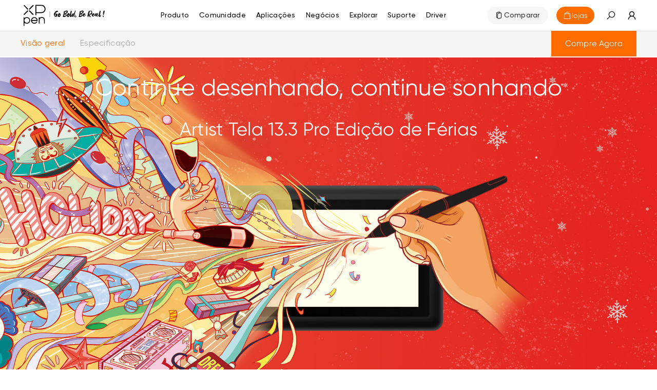

--- FILE ---
content_type: text/html; charset=utf-8
request_url: https://www.xp-pen.com/la-pt/product/1008.html
body_size: 54838
content:
<!DOCTYPE html>
<html lang="pt">
<head>
    <meta charset="UTF-8">
    <meta http-equiv="X-UA-Compatible" content="IE=edge">
    <meta name="viewport" content="width=device-width,height=device-height,initial-scale=1.0, minimum-scale=1.0">
    <meta name="apple-mobile-web-app-capable" content="yes">
    <meta content="yes" name="apple-touch-fullscreen">
    <meta name="applicable-device" content="mobile">
    <title>Artist 13.3 Pro tela digitalizadora Edição de Férias | XPPen</title>
    <meta name="keywords" content="Tablet gráfico, Desenho digital, monitor, tela IPS, Mesa Digitalizadora, XPPen Brasil"/>
    <meta name="description" content="Display Interativo XP-PEN Artist 13.3 Pro Edição de Férias - Para criatividade sem limites. Ele chegou - O display ideal para você iniciar no mundo de ilustrações e retoques diretamente no display.  mesa digitalizadora com tela XP-PEN Artist 13.3 Pro Edição de Férias Com Embalagens de presente especialmente projetadas."/>
        <meta name="google-site-verification" content="MobNUJA0YVw-dgqsl0jIjXq6zJN44gwX0DrMAESKWT8" />
        <!-- 添加Canonical权威内容标签设置功能 -->
        <link rel="canonical" href="https://www.xp-pen.com/la-pt/product/1008.html">
        <!-- 添加Canonical权威内容标签设置功能 end -->

    <!-- 添加Hreflang标签 -->
        <link rel="alternate" hreflang="ko-KR" href="https://www.xp-pen.kr/product/466.html">
        <link rel="alternate" hreflang="x-default" href="https://www.xp-pen.com/product/artist-13-3-pro-holiday-edition.html">
        <link rel="alternate" hreflang="ja-JP" href="https://www.xp-pen.jp/product/779.html">
        <link rel="alternate" hreflang="pt-PT" href="https://www.xp-pen.pt/product/782.html">
        <link rel="alternate" hreflang="zh-TW" href="https://www.xppen.tw/product/783.html">
        <link rel="alternate" hreflang="ru-RU" href="https://www.xp-pen.ru/product/784.html">
        <link rel="alternate" hreflang="de-DE" href="https://www.xp-pen.de/product/785.html">
        <link rel="alternate" hreflang="es-ES" href="https://www.xp-pen.es/product/786.html">
        <link rel="alternate" hreflang="it-IT" href="https://www.xp-pen.it/product/788.html">
        <link rel="alternate" hreflang="pt-BR" href="https://www.xp-pen.com/la-pt/product/1008.html">
        <link rel="alternate" hreflang="es-MX" href="https://www.xp-pen.com/la-es/product/1094.html">
        
    <!-- 分享：Instagram、twitter、facebook，需要在页面的 <head> 标签中添加 Open Graph 协议的元数据 -->

    
    <!--Forum帖子：Open Graph Tag，与其他元数据一起放置在 <head> 标签中-->
    
    <!--Blog博客：Open Graph Tag，与其他元数据一起放置在 <head> 标签中-->
    
    <link rel="stylesheet" type="text/css" href="/static/ace/css/bootstrap.min.css"/>
    <link rel="stylesheet" type="text/css" href="/static/iconfont/iconfont.css?v=1.7.1"/>
    <link rel="apple-touch-icon-precomposed" href="/static/images/apple-touch-icon-precomposed.png">
    <script src="/static/ace/js/jquery-2.1.4.min.js"></script>
    <script src="/static/js/index/global.js"></script>
    <script src="/static/js/index/lazy.js?v=1.7.1"></script>
    <script type="text/javascript" src="/static/layer/layer.js"></script>
    <link rel="stylesheet" type="text/css" href="/static/css/index/layout.css?v=1.7.1"/>
    <!-- 判断是否需要设置基础样式 -->  
        <link rel="stylesheet" type="text/css" href="/static/css/index/latoyt_style_reset.css?v=1.7.1"/>	
        <script type="text/javascript" src="/static/JsLang/lang_br.js?v=1.7.1"></script>
    <script type="text/javascript" src="/static/js/index/cookie.js"></script>
    <script type="text/javascript">
        var isProduce = '1';
        //登录用户id
        var uid = '0';
        //当前站点语言
        var LANG = 'br';
        //当前站点目录
        var __SITE_DIR__ = '/la-pt';
        var __ROOT__ = __SITE_DIR__+"/"
        // 旧总站域名
        var __DOMAIN__ = 'https://account.xp-pen.com';
        var jumpHeadUrl = window.location.href;
        // 10位时间戳
        var tmp = Date.parse(new Date()).toString();
        var _NOW_TIME = tmp.substr(0,10);
    </script>
        <script type="application/ld+json">
        {
            "@context": "https://schema.org",
            "@type": "CreativeWork",
            "name": "Artist 13.3 Pro Edição de Férias",
            "description": "Display Interativo XP-PEN Artist 13.3 Pro Edição de Férias - Para criatividade sem limites. Ele chegou - O display ideal para você iniciar no mundo de ilustrações e retoques diretamente no display.  mesa digitalizadora com tela XP-PEN Artist 13.3 Pro Edição de Férias Com Embalagens de presente especialmente projetadas.",
            "image": "https://www.xp-pen.com/Uploads/images/2020/11/1604547556e79a8d069629b7c3.jpg",
            "offers": {
                "@type": "Offer",
                "availability": "https://schema.org/InStock",
                "potentialAction": {
                    "@type": "BuyAction",
                    "name": "Buy Now",
                    "target": {
                        "@type": "EntryPoint",
                        "urlTemplate": "https://www.storexppen.com.br/buy/artist_133_pro.html",
                        "inLanguage": "pt-BR",
                        "actionPlatform": [
                            "https://schema.org/DesktopWebPlatform",
                            "https://schema.org/MobileWebPlatform"
                        ]
                    }
                }
            }
        }
    </script>
        <script type="application/ld+json">
        {
            "@context": "https://schema.org",
            "@type": "BreadcrumbList",
            "itemListElement": [
                                {
                    "@type": "ListItem",
                    "position": 1,
                    "name": "XPPen"
                                        ,"item": "https://www.xp-pen.com/la-pt"
                                    },                                                {
                    "@type": "ListItem",
                    "position": 2,
                    "name": "Produto"
                                        ,"item": "https://www.xp-pen.com/la-pt/product"
                                    },                                                {
                    "@type": "ListItem",
                    "position": 3,
                    "name": "Monitores Interativos de Série Artist Pro"
                                        ,"item": "https://www.xp-pen.com/la-pt/series/Artist-Pro-Display.html"
                                    },                                                {
                    "@type": "ListItem",
                    "position": 4,
                    "name": "Artist 13.3 Pro Edição de Férias"
                                    }                                            ]
        }
    </script>
        
    <link rel="stylesheet" type="text/css" href="/static/css/index/global.css?v=1.7.1">
    <link rel="stylesheet" type="text/css" href="/static/css/index/new_global.css?v=1.7.1">
    
            <link rel="stylesheet" href="/static/css/index/layoutNew.css?v=1.7.1">
    <!-- Google Tag Manager -->
<script>(function(w,d,s,l,i){w[l]=w[l]||[];w[l].push({'gtm.start':
new Date().getTime(),event:'gtm.js'});var f=d.getElementsByTagName(s)[0],
j=d.createElement(s),dl=l!='dataLayer'?'&l='+l:'';j.async=true;j.src=
'https://www.googletagmanager.com/gtm.js?id='+i+dl;f.parentNode.insertBefore(j,f);
})(window,document,'script','dataLayer','GTM-TRTKDB7');</script>
<!-- End Google Tag Manager -->
<!-- Global site tag (gtag.js) - Google Analytics -->
<script async src="https://www.googletagmanager.com/gtag/js?id=UA-131343589-13"></script>
<script>
  window.dataLayer = window.dataLayer || [];
  function gtag(){dataLayer.push(arguments);}
  gtag('js', new Date());

  gtag('config', 'UA-131343589-13');
</script><!-- Google Tag Manager (noscript) -->
<noscript><iframe src="https://www.googletagmanager.com/ns.html?id=GTM-TRTKDB7"
height="0" width="0" style="display:none;visibility:hidden"></iframe></noscript>
<!-- End Google Tag Manager (noscript) --> 

    <!-- End Google Tag Manager -->
    <script>
        window.dataLayer = window.dataLayer || [];
        function gtag() { dataLayer.push(arguments); }

        gtag('consent', 'default', {
            analytics_storage: 'granted',
            ad_storage: 'granted',
            ad_user_data: 'granted',
            ad_personalization: 'granted',
            wait_for_update: 500, // wait for an update signal to overwrite, if any. (for waiting CMP)
            region: [
                'AT', 'BE', 'BG', 'CY', 'CZ', 'DE', 'DK', 'EE', 'ES', 'FI', 'FR', 'GR', 'HR', 'HU', 'IE', 'IS', 'IT', 'LI', 'LT', 'LU', 'LV', 'MT', 'NL', 'NO', 'PL', 'PT', 'RO', 'SE', 'SI', 'SK'
            ], // apply default to specific regions only
        })
        if (localStorage['gtag.consent.option'] !== undefined) {
            const option = JSON.parse(localStorage['gtag.consent.option']);
            gtag('consent', 'update', option);
        }

    </script>

    <script async src="https://t.xp-pen.com/hwtag.min.js?ver=1.7.1"></script>
    <script>
        window.hwDataLayer = window.hwDataLayer || [];
        function hwtag() {
            hwDataLayer.push(arguments);
        }
        hwtag('config', 'xppen_web', {
            debug: "false",
            brand_website: "XPPen",
            website_code: "WEBBR-web",
            website_id: "8920XP000102S02",
            website_type: "2",
            pt: "1",
            page_type: "goods",
            page_type_name: "产品详情页",
            account_id: window.uid,
            is_login: window.uid!=='0'?1:0,
            pt_v:""
        });
    </script>

</head>
<body>

<!-- Google Tag Manager (noscript) -->
<noscript><iframe src="https://www.googletagmanager.com/ns.html?id=GTM-W99FKRH"
height="0" width="0" style="display:none;visibility:hidden"></iframe></noscript>
<!-- End Google Tag Manager (noscript) --> 
<style>
    .header-warp-2023 .new-nav-list .products_row .products_row_li {
        width: calc((100% - 80px) / 5);
        padding: 0;
        margin-right: 20px;
    }
    .header-warp-2023 .new-nav-list .products_row .products_row_li:nth-child(5n) {
        margin-right: 0;
    }
    .navbar-brand{display: block;padding: 0px 0px;height: 61px;}
    .navbar-brand>img{width: 61px;height: 61px;}
    @media screen and (max-width: 768px){
        .navbar-brand{height: 40px;}
        .navbar-brand>img{width: 40px;height: 40px;}
    }
    img[src=""],img:not([src]){
          opacity:0;
}

/*20250521 对比按钮迁移,以及 产品应用部分样式更新 开始*/
.header-warp-2023 .new-nav-list .nav-list-item .commodity-list .products_row .compare {width: 100%;}
.header-warp-2023 .new-nav-list .nav-list-item .commodity-list .products_row .compare .nav-btn-warpper {width: auto;background: #FF6C00;border-radius: 22px;display: inline-block;padding: 4px 12px;}
.header-warp-2023 .new-nav-list .nav-list-item .commodity-list .products_row .compare .nav-btn-warpper a {font-size: 14px;color: #FFFFFF;}
.header-warp-2023 .new-nav-list .nav-list-item .commodity-list .products_row .compare .nav-btn-warpper .iconfont {font-size: 14px;color: #FFFFFF;}
.header-warp-2023 .new-nav-list .nav-list-item .application_list {position: absolute;left: 0;background-color: #fff;top: 100% !important;width: 100%;height: 270px;padding-top: 24px;border-top: 1px solid #EBEBEB;}
.header-warp-2023 .new-nav-list .nav-list-item .application_list .application_row {position: relative;display: flex;justify-content: center;gap: 16px;}
.header-warp-2023 .new-nav-list .nav-list-item .application_list .application_row .application_li {position: relative;cursor: pointer;border-radius: 8px;overflow: hidden;width: 192px;height: 225px;}
.header-warp-2023 .new-nav-list .nav-list-item .application_list .application_row .application_li .rgba_back {position: absolute;width: 100%;height: 60%;z-index: 1;top: 0px;left: 0px;background: linear-gradient(to bottom, rgba(0, 0, 0, 1), rgba(0, 0, 0, 0));}
.header-warp-2023 .new-nav-list .nav-list-item .application_list .application_row .application_li .div_img img {width: 100%;}
.header-warp-2023 .new-nav-list .nav-list-item .application_list .application_row .application_li .p_des {position: absolute;width: 94%;left: 3%;text-align: center;top: 27px;font-size: 14px;color: #FFFFFF;font-weight: bold;font-family: Gilroy;z-index: 2;}

.navigate-aside .navigate .nav-list .nav-list-item .series-wapprer .compare {display: inline-block;padding: 12px 0;padding-bottom: 20px;}
.navigate-aside .navigate .nav-list .nav-list-item .series-wapprer .compare .nav-btn-warpper {width: auto;background: #FF6C00;border-radius: 22px;display: inline-block;padding: 4px 12px;display: flex;}
.navigate-aside .navigate .nav-list .nav-list-item .series-wapprer .compare .nav-btn-warpper a {font-size: 14px;color: #FFFFFF;padding-left: 0px;}
.navigate-aside .navigate .nav-list .nav-list-item .series-wapprer .compare .nav-btn-warpper .iconfont {font-size: 14px;color: #FFFFFF;}

.navigate-aside .navigate .nav-list .nav-list-item .secondNav-list .sl-warp .sw_application {padding: 0 0;}
.navigate-aside .navigate .nav-list .nav-list-item .secondNav-list .sl-warp .sw_application .secondNav-list-item {margin-bottom: 14px;padding-left: 0px;opacity: 1;padding: 0 0;}
.navigate-aside .navigate .nav-list .nav-list-item .secondNav-list .sl-warp .sw_application .secondNav-list-item a {display: flex;opacity: 1;justify-content: flex-start;padding: 0 0;}
.navigate-aside .navigate .nav-list .nav-list-item .secondNav-list .sl-warp .sw_application .secondNav-list-item a .div_img {width: 30%;}
.navigate-aside .navigate .nav-list .nav-list-item .secondNav-list .sl-warp .sw_application .secondNav-list-item a .div_img img {width: 100%;}
.navigate-aside .navigate .nav-list .nav-list-item .secondNav-list .sl-warp .sw_application .secondNav-list-item a .p_des {font-size: 12px;color: #000000;font-weight: bold;font-family: Gilroy;z-index: 2;margin-left: 7%;}
/*20250521 对比按钮迁移,以及 产品应用部分样式更新 结束*/
/* 无障碍跳转提示 */
#skipToContent{position: fixed; top: 0px; left: 0; z-index: 9999; background: #FF6C00; padding: 8px 16px; transform: translateY(-100%); transition: transform 0.3s ease;}
#skipToContent span{color: #000; font-weight: bold; }

/* 屏幕阅读器专用文本 */
.sr-only {
    position: absolute;
    width: 1px;
    height: 1px;
    padding: 0;
    margin: -1px;
    overflow: hidden;
    clip: rect(0, 0, 0, 0);
    white-space: nowrap;
    border-width: 0;
}

/* 导航项包装器和展开按钮样式 */
.nav-item-wrapper {
    display: flex;
    align-items: center;
    gap: 4px;
    position: relative;
}

.nav-expand-btn {
    background: none;
    border: none;
    cursor: pointer;
    padding: 0;
    display: inline-flex;
    align-items: center;
    justify-content: center;
    color: inherit;
    font-size: 12px;
    transition: all 0.3s ease;
    border-radius: 4px;
    outline: none;
    opacity: 0;
    width: 0;
    /* 移除 visibility 和 pointer-events，保持按钮可以获得焦点 */
}

.nav-expand-btn:hover {
    background: rgba(255, 108, 0, 0.1);
}

.nav-expand-btn:focus {
    outline: 2px solid #FF6C00;
    outline-offset: 2px;
    /* opacity: 1; */
}

.nav-expand-btn[aria-expanded="true"] .iconfont {
    transform: rotate(180deg);
}

.nav-expand-btn .iconfont {
    transition: transform 0.3s ease;
    font-size: 14px;
}

/* 当导航项或包装器获得焦点/hover时，显示展开按钮 */
.nav-list-item:hover .nav-expand-btn,
.nav-list-item.focused .nav-expand-btn,
.nav-list-item:focus-within .nav-expand-btn,
.nav-item-wrapper:hover .nav-expand-btn,
.nav-item-wrapper:focus-within .nav-expand-btn {
    opacity: 1;
}

/* 菜单展开状态时保持按钮可见 */
.nav-list-item.open .nav-expand-btn {
    opacity: 1;
}

/* 为展开按钮添加视觉提示 */
.nav-expand-btn {
    position: relative;
}

/* 按钮出现时的动画效果 */
.nav-list-item:hover .nav-expand-btn,
.nav-list-item.focused .nav-expand-btn {
    animation: fadeInButton 0.2s ease-in-out;
}

@keyframes fadeInButton {
    from {
        opacity: 0;
        transform: scale(0.8);
    }
    to {
        opacity: 1;
        transform: scale(1);
    }
}

/* 桌面端导航样式调整 */
@media screen and (min-width: 769px) {
    .header-warp-2023 .new-nav-list .nav-list-item .nav-item-wrapper {
        display: inline-flex;
    }
    
    .header-warp-2023 .new-nav-list .nav-list-item .nav-link {
        display: inline-block;
    }
}

/* 移动端导航样式调整 */
@media screen and (max-width: 768px) {
    .navigate-aside .nav-list .nav-list-item .nav-item-wrapper {
        display: flex;
        align-items: center;
        justify-content: space-between;
        width: 100%;
        padding: 12px 16px;
    }
    
    .navigate-aside .nav-list .nav-list-item .nav-link {
        flex: 1;
    }
    
    .navigate-aside .nav-list .nav-list-item .nav-expand-btn {
        margin-left: auto;
        padding: 8px;
    }
    
    /* 移动端侧边栏特殊样式 */
    .navigate-aside .nav-list-bottom .sidebar-nav-wrapper {
        display: flex;
        align-items: center;
        justify-content: space-between;
        width: 100%;
    }
    
    .navigate-aside .nav-list-bottom .sidebar-nav-wrapper .nav-link {
        flex: 1;
        padding: 0;
    }
    
    .navigate-aside .nav-list-bottom .nav-expand-btn {
        flex-shrink: 0;
        padding: 8px 12px;
    }
    
    /* 移动端：触摸时显示按钮 */
    .navigate-aside .nav-list-item:active .nav-expand-btn,
    .navigate-aside .nav-item-wrapper:active .nav-expand-btn {
        opacity: 1;
    }
    header .header-warp .navbar .navbar-nav .menu {
        padding:0;
        margin:0;
    }
}
</style>
<!-- 巴西和拉美的IP跳转提示代码开始 -->

<div id="interval"></div>
<!--  -->
<header>
    <div class="header-warp header-warp-2023">
        <a href="#MainContent" class="sr-only sr-only-focusable SkipLink" aria-label="Skip to main content"></a>
        <nav class="navbar navbar-expand-sm w1400">
            <div class="navbar-nav">
                <a class="navbar-brand" href="/la-pt/" aria-label="XPPen">
                                        <img src="/static/images/logo-slogen.svg" alt="" aria-hidden="true">
                                    </a>
                <div class="menu">
                    <button class="iconfont icon-menu2" id="navbar-menu" aria-label="menu" aria-expanded="false" aria-controls="main-warp-container"></button>
                    <div class="main-warp-container" id="main-warp-container">
                        <div class="warp-container">
                            <aside class="navigate-aside">
                                <div class="navigate">
                                    <div class="closure">
                                        <a class="navbar-brand" href="/la-pt/" aria-label="XPPen">
                                            <img src="/static/images/logo-slogen.svg" alt="XPPen logo">
                                        </a>
                                        <button 
                                            type="button"
                                            style="background-color: #fff;"
                                            aria-label="close"
                                            >
                                            <i class="iconfont icon-guanbijian" aria-hidden="true"></i>
                                        </button>
                                    </div>
                                    <style>
    .nav-list .brlatam_li:hover {
        background: rgba(253, 70, 39, 0.5) !important;
    }

    .nav-list .brlatam_li {
        background: rgba(253, 70, 39, 0.5) !important;
    }

    .nav-list .brlatam_li a {
        color: #fff;
        opacity: 1 !important;
    }

    .br_latam {
        margin-left: 5px;
    }

    .br_latam.icon-dailishang {
        margin-right: 0 !important;
    }

    .nav-list .brlatam_li a span {
        display: flex;
        align-items: center;
        justify-content: center;
    }

    @media screen and (max-width: 1280px) {

        .nav-list .nav-list-item .secondNav-list,
        .navigate-aside .navigate .nav-list .nav-list-item .secondNav-list {
            height: 100vh;
        }

        .nav-list .brlatam_li a span {
            display: initial;
        }

        .br_latam.icon-dailishang {
            transform: translateY(-10px);
        }
    }

    @media screen and (max-width: 1024px) {
        .br_latam.icon-dailishang {
            transform: translateY(0);
        }
    }

    @media screen and (max-width: 520px) {

        .fixed-aside .navigate .nav-list .nav-list-item:hover .secondNav-list .sl-warp,
        .navigate-aside .navigate .nav-list .nav-list-item:hover .secondNav-list .sl-warp {
            height: calc(100vh - 70.28px);
        }
    }
</style>
<ul class="nav-list">
        <li class="nav-list-item nav-list-item-product">
        <a href="https://www.xp-pen.com/la-pt/product" class="mobile_sidebar_url" aria-label="link">
            <span>Produto</span>
            <i class="iconfont icon-down arrow"></i>
        </a>
                <div class="series-wapprer">
                        <div class="sw-item">
                <span>Note Pad</span>
                <i class="iconfont icon-down arrow"></i>
                <div class="commodity-list">
                    <div class="secondNav-head">
                        <i class="iconfont icon-jiantou-zuo back"></i>
                        <i class="iconfont icon-guanbijian guanbijian"></i>
                    </div>
                    <div class="cl-warpper">
                        <div class="cl-title">
                            Note Pad                        </div>
                                                <div class="series-wapprer-item">
                            <div class="swi-title"> 
                                <span>
                                                                Note Pad                                </span>
                                <i class="iconfont icon-down arrow"></i>
                            </div>
                            <div class="swi-details">
                                                                <a href="https://www.xp-pen.com/la-pt/product/magic-note-pad.html" aria-label="link">
                                    <div class="swid-item">
                                        <div>
                                            <img data-original="/Uploads/images/2025/03/174244407939af6065cb66e7b1.jpg" alt="" class="swid-img mobilelazy">
                                        </div>
                                        <div class="swid-info">
                                                                                        <div class="swid-tag">
                                                                                                <div class="tag">NEW</div>
                                                                                            </div>
                                                                                        <div class="swid-title">
                                                                                                Magic Note Pad                                            </div>
                                            <div class="swid-describe">
                                                X-Paper 3 em 1 | Níveis de Pressão 16K | Aplicação XPPen Notes                                            </div>
                                        </div>
                                    </div>
                                </a>
                                                                                                <a href="https://www.xp-pen.com/la-pt/series/note-pad.html" class="vm" aria-label="link">
                                   <span> Veja mais</span><i class="iconfont icon-right"></i>
                                </a>
                            </div>
                        </div>
                                                                                                                    </div>
                </div>
            </div> 
                        <div class="sw-item">
                <span>Pad de Desenho</span>
                <i class="iconfont icon-down arrow"></i>
                <div class="commodity-list">
                    <div class="secondNav-head">
                        <i class="iconfont icon-jiantou-zuo back"></i>
                        <i class="iconfont icon-guanbijian guanbijian"></i>
                    </div>
                    <div class="cl-warpper">
                        <div class="cl-title">
                            Pad de Desenho                        </div>
                                                <div class="series-wapprer-item">
                            <div class="swi-title"> 
                                <span>
                                                                Pad de Desenho                                </span>
                                <i class="iconfont icon-down arrow"></i>
                            </div>
                            <div class="swi-details">
                                                                <a href="https://www.xp-pen.com/la-pt/product/standalone-magic-drawing-pad.html" aria-label="link">
                                    <div class="swid-item">
                                        <div>
                                            <img data-original="/Uploads/images/2024/01/1705052782b021f5f9c6b5ef62.jpg" alt="" class="swid-img mobilelazy">
                                        </div>
                                        <div class="swid-info">
                                                                                        <div class="swid-tag">
                                                                                                <div class="tag">NEW</div>
                                                                                            </div>
                                                                                        <div class="swid-title">
                                                                                                Magic Drawing Pad                                            </div>
                                            <div class="swid-describe">
                                                Caneta X3 Pro Slim | Níveis de pressão 16K | Tela X-Paper <br/>Uma nova referência para desenho em tablet.                                             </div>
                                        </div>
                                    </div>
                                </a>
                                                                                                <a href="https://www.xp-pen.com/la-pt/series/drawing-pad.html" class="vm" aria-label="link">
                                   <span> Veja mais</span><i class="iconfont icon-right"></i>
                                </a>
                            </div>
                        </div>
                                                                                                                    </div>
                </div>
            </div> 
                        <div class="sw-item">
                <span>Display Interativo</span>
                <i class="iconfont icon-down arrow"></i>
                <div class="commodity-list">
                    <div class="secondNav-head">
                        <i class="iconfont icon-jiantou-zuo back"></i>
                        <i class="iconfont icon-guanbijian guanbijian"></i>
                    </div>
                    <div class="cl-warpper">
                        <div class="cl-title">
                            Display Interativo                        </div>
                                                <div class="series-wapprer-item">
                            <div class="swi-title"> 
                                <span>
                                                                Monitores Interativos de Série Artist Ultra                                </span>
                                <i class="iconfont icon-down arrow"></i>
                            </div>
                            <div class="swi-details">
                                                                <a href="https://www.xp-pen.com/la-pt/product/artist-ultra-16.html" aria-label="link">
                                    <div class="swid-item">
                                        <div>
                                            <img data-original="/Uploads/images/2025/09/1758852770fa44eb0908dc37b7.jpg" alt="" class="swid-img mobilelazy">
                                        </div>
                                        <div class="swid-info">
                                                                                        <div class="swid-tag">
                                                                                                <div class="tag">NEW</div>
                                                                                            </div>
                                                                                        <div class="swid-title">
                                                                                                Artist Ultra 16                                            </div>
                                            <div class="swid-describe">
                                                Tela OLED 4K | Solução X-Touch | Níveis de pressão 16K                                            </div>
                                        </div>
                                    </div>
                                </a>
                                                                                                <a href="https://www.xp-pen.com/la-pt/series/artist-ultra-series-drawing-display.html" class="vm" aria-label="link">
                                   <span> Veja mais</span><i class="iconfont icon-right"></i>
                                </a>
                            </div>
                        </div>
                                                                                                <div class="series-wapprer-item">
                            <div class="swi-title"> 
                                <span>
                                                                Monitores Interativos de Série Artist Pro                                </span>
                                <i class="iconfont icon-down arrow"></i>
                            </div>
                            <div class="swi-details">
                                                                <a href="https://www.xp-pen.com/la-pt/product/artist-pro-22-gen-2.html" aria-label="link">
                                    <div class="swid-item">
                                        <div>
                                            <img data-original="/Uploads/images/2025/01/17361295018c3eb87ee593c6d2.jpg" alt="" class="swid-img mobilelazy">
                                        </div>
                                        <div class="swid-info">
                                                                                        <div class="swid-tag">
                                                                                                <div class="tag">NEW</div>
                                                                                            </div>
                                                                                        <div class="swid-title">
                                                                                                Artist Pro 22 (Gen 2)                                            </div>
                                            <div class="swid-describe">
                                                2,5K QHD | Níveis de pressão 16K | Verificado por Calman                                            </div>
                                        </div>
                                    </div>
                                </a>
                                                                <a href="https://www.xp-pen.com/la-pt/product/artist-15-6-pro-v2.html" aria-label="link">
                                    <div class="swid-item">
                                        <div>
                                            <img data-original="/Uploads/images/2024/11/17320002742c9877e62bd99b3b.jpg" alt="" class="swid-img mobilelazy">
                                        </div>
                                        <div class="swid-info">
                                                                                        <div class="swid-tag">
                                                                                                <div class="tag">NEW</div>
                                                                                            </div>
                                                                                        <div class="swid-title">
                                                                                                Artist 15.6 Pro V2                                            </div>
                                            <div class="swid-describe">
                                                Tela de 15,4 polegadas | Caneta X3 Pro Smart Chip | Níveis de pressão de 16K | Teclas rápidas de Discagem Vermelha                                            </div>
                                        </div>
                                    </div>
                                </a>
                                                                <a href="https://www.xp-pen.com/la-pt/product/artist-13-3-pro-v2.html" aria-label="link">
                                    <div class="swid-item">
                                        <div>
                                            <img data-original="/Uploads/images/2024/10/1729759660ffefb688d2e17385.jpg" alt="" class="swid-img mobilelazy">
                                        </div>
                                        <div class="swid-info">
                                                                                        <div class="swid-tag">
                                                                                                <div class="tag">NEW</div>
                                                                                            </div>
                                                                                        <div class="swid-title">
                                                                                                Artist 13.3 Pro V2                                            </div>
                                            <div class="swid-describe">
                                                Tela de 13,3 polegadas | Caneta X3 Pro Smart Chip | Níveis de Pressão de 16K | Teclas Rápidas do Mostrador Vermelho                                            </div>
                                        </div>
                                    </div>
                                </a>
                                                                <a href="https://www.xp-pen.com/la-pt/product/artist-pro-24-gen-2-4k.html" aria-label="link">
                                    <div class="swid-item">
                                        <div>
                                            <img data-original="/Uploads/images/2024/11/1731382372576466fd27a69d28.jpg" alt="" class="swid-img mobilelazy">
                                        </div>
                                        <div class="swid-info">
                                                                                        <div class="swid-tag">
                                                                                                <div class="tag">NEW</div>
                                                                                            </div>
                                                                                        <div class="swid-title">
                                                                                                Artist Pro 24 (Gen 2) 4K                                            </div>
                                            <div class="swid-describe">
                                                Ultra-Alta Definição 4K | X-Color Master | 16K Níveis de Pressão                                            </div>
                                        </div>
                                    </div>
                                </a>
                                                                <a href="https://www.xp-pen.com/la-pt/product/artist-pro-24-gen-2-165hz.html" aria-label="link">
                                    <div class="swid-item">
                                        <div>
                                            <img data-original="/Uploads/images/2024/11/173138239787320a3e25601f85.jpg" alt="" class="swid-img mobilelazy">
                                        </div>
                                        <div class="swid-info">
                                                                                        <div class="swid-tag">
                                                                                                <div class="tag">NEW</div>
                                                                                            </div>
                                                                                        <div class="swid-title">
                                                                                                Artist Pro 24 (Gen 2) 165Hz                                            </div>
                                            <div class="swid-describe">
                                                Inovação Pioneira na Indústria: 165Hz | X-Color Master | 16K Níveis de Pressão                                            </div>
                                        </div>
                                    </div>
                                </a>
                                                                <a href="https://www.xp-pen.com/la-pt/product/artist-pro-19-gen-2.html" aria-label="link">
                                    <div class="swid-item">
                                        <div>
                                            <img data-original="/Uploads/images/2024/08/17244079583e310e55cf007ddc.jpg" alt="" class="swid-img mobilelazy">
                                        </div>
                                        <div class="swid-info">
                                                                                        <div class="swid-tag">
                                                                                                <div class="tag">NEW</div>
                                                                                            </div>
                                                                                        <div class="swid-title">
                                                                                                Artist Pro 19 (Gen 2)                                            </div>
                                            <div class="swid-describe">
                                                Canetas Dual X3 Pro Series<br>verificadas pela Calman, 16 mil níveis de pressão                                            </div>
                                        </div>
                                    </div>
                                </a>
                                                                <a href="https://www.xp-pen.com/la-pt/product/artist-pro-16-gen-2.html" aria-label="link">
                                    <div class="swid-item">
                                        <div>
                                            <img data-original="/Uploads/images/2024/11/17313824265ab044fda46eb43c.jpg" alt="" class="swid-img mobilelazy">
                                        </div>
                                        <div class="swid-info">
                                                                                        <div class="swid-tag">
                                                                                                <div class="tag">NEW</div>
                                                                                            </div>
                                                                                        <div class="swid-title">
                                                                                                Artist Pro 16 (2° Geração)                                            </div>
                                            <div class="swid-describe">
                                                Armado com um Caneta de Chip Inteligente X3 Pro de níveis de pressão de 16K<br/>Tela expansiva de 16 polegadas                                            </div>
                                        </div>
                                    </div>
                                </a>
                                                                <a href="https://www.xp-pen.com/la-pt/product/1389.html" aria-label="link">
                                    <div class="swid-item">
                                        <div>
                                            <img data-original="/Uploads/images/2023/04/1681872209d81b3f31bf3243a5.jpg" alt="" class="swid-img mobilelazy">
                                        </div>
                                        <div class="swid-info">
                                                                                        <div class="swid-tag">
                                                                                                <div class="tag">NEW</div>
                                                                                            </div>
                                                                                        <div class="swid-title">
                                                                                                Artist Pro 14 (2° Geração)                                            </div>
                                            <div class="swid-describe">
                                                Armado com um Caneta de Chip Inteligente X3 Pro de níveis de pressão de 16K <br/>Tela expansiva de 14 polegadas                                            </div>
                                        </div>
                                    </div>
                                </a>
                                                                <a href="https://www.xp-pen.com/la-pt/product/1002.html" aria-label="link">
                                    <div class="swid-item">
                                        <div>
                                            <img data-original="/Uploads/images/2021/07/1625734671313750964c18ee76.jpg" alt="" class="swid-img mobilelazy">
                                        </div>
                                        <div class="swid-info">
                                                                                        <div class="swid-title">
                                                                                                Artist Pro 16                                            </div>
                                            <div class="swid-describe">
                                                A nossa primeira tela com cores precisas e a tecnologia com chip X3 na caneta<br>
Tela de 15,4 polegadas com um perfil de 9 mm<br>                                            </div>
                                        </div>
                                    </div>
                                </a>
                                                                                                <a href="https://www.xp-pen.com/la-pt/series/Artist-Pro-Display.html" class="vm" aria-label="link">
                                   <span> Veja mais</span><i class="iconfont icon-right"></i>
                                </a>
                            </div>
                        </div>
                                                                                                <div class="series-wapprer-item">
                            <div class="swi-title"> 
                                <span>
                                                                Monitores Interativos de Série Artist                                </span>
                                <i class="iconfont icon-down arrow"></i>
                            </div>
                            <div class="swi-details">
                                                                <a href="https://www.xp-pen.com/la-pt/product/artist-12-3rd.html" aria-label="link">
                                    <div class="swid-item">
                                        <div>
                                            <img data-original="/Uploads/images/2025/10/176034785891374a475d0687ca.jpg" alt="" class="swid-img mobilelazy">
                                        </div>
                                        <div class="swid-info">
                                                                                        <div class="swid-tag">
                                                                                                <div class="tag">NEW</div>
                                                                                            </div>
                                                                                        <div class="swid-title">
                                                                                                Artist 12 3rd                                            </div>
                                            <div class="swid-describe">
                                                Caneta X4 Smart Chip | 16K Níveis de Pressão | X-Dial Inovador para Atalhos                                            </div>
                                        </div>
                                    </div>
                                </a>
                                                                <a href="https://www.xp-pen.com/la-pt/product/artist-22-plus.html" aria-label="link">
                                    <div class="swid-item">
                                        <div>
                                            <img data-original="/Uploads/images/2023/10/1698723141b2f9c5862858be00.jpg" alt="" class="swid-img mobilelazy">
                                        </div>
                                        <div class="swid-info">
                                                                                        <div class="swid-tag">
                                                                                                <div class="tag">NEW</div>
                                                                                            </div>
                                                                                        <div class="swid-title">
                                                                                                Artist 22 Plus                                            </div>
                                            <div class="swid-describe">
                                                Os primeiros níveis de pressão de 16K do mundo Tela expansiva de 22 polegadas                                            </div>
                                        </div>
                                    </div>
                                </a>
                                                                <a href="https://www.xp-pen.com/la-pt/product/artist-12-16-little-prince-edition.html" aria-label="link">
                                    <div class="swid-item">
                                        <div>
                                            <img data-original="/Uploads/images/2023/11/1698810955b021f5f9c6b5ef62.jpg" alt="" class="swid-img mobilelazy">
                                        </div>
                                        <div class="swid-info">
                                                                                        <div class="swid-tag">
                                                                                                <div class="tag">NEW</div>
                                                                                            </div>
                                                                                        <div class="swid-title">
                                                                                                Display Interativo Artist 12/16 (2ª geração) Edição O Pequeno Príncipe                                            </div>
                                            <div class="swid-describe">
                                                Le Petit Prince Edition, tela laminada antirreflexo, 127% sRGB, compatibilidade com Android. Caneta X3-Smart-Chip Elite Plus.                                            </div>
                                        </div>
                                    </div>
                                </a>
                                                                <a href="https://www.xp-pen.com/la-pt/product/1360.html" aria-label="link">
                                    <div class="swid-item">
                                        <div>
                                            <img data-original="/Uploads/images/2021/06/1623116279f777251035c1e6f5.jpg" alt="" class="swid-img mobilelazy">
                                        </div>
                                        <div class="swid-info">
                                                                                        <div class="swid-tag">
                                                                                                <div class="tag">NEW</div>
                                                                                            </div>
                                                                                        <div class="swid-title">
                                                                                                Display de Desenho Artist 24 (FHD)                                            </div>
                                            <div class="swid-describe">
                                                Display totalmente laminado com 23,8 polegadas, resolução de 1920x1080, Gama de cor 132% sRGB, relação de contraste 3000:1                                            </div>
                                        </div>
                                    </div>
                                </a>
                                                                <a href="https://www.xp-pen.com/la-pt/product/1281.html" aria-label="link">
                                    <div class="swid-item">
                                        <div>
                                            <img data-original="/Uploads/images/2022/10/1666336696af647f45ebadee4b.jpg" alt="" class="swid-img mobilelazy">
                                        </div>
                                        <div class="swid-info">
                                                                                        <div class="swid-title">
                                                                                                Artist 13 (2ª geração)                                            </div>
                                            <div class="swid-describe">
                                                13.3" tela laminado e anti-reflexo, 120% sRGB. 4 cores, Caneta com Chip Inteligente X3, suporte Android.                                            </div>
                                        </div>
                                    </div>
                                </a>
                                                                <a href="https://www.xp-pen.com/la-pt/product/1255.html" aria-label="link">
                                    <div class="swid-item">
                                        <div>
                                            <img data-original="/Uploads/images/2022/07/16570034166b020f05931488dc.jpg" alt="" class="swid-img mobilelazy">
                                        </div>
                                        <div class="swid-info">
                                                                                        <div class="swid-title">
                                                                                                Artist 10 (2ª geração)                                            </div>
                                            <div class="swid-describe">
                                                10,1" tela laminado e anti-reflexo, 120% sRGB. 4 cores, Caneta com Chip Inteligente X3, suporte Android.                                            </div>
                                        </div>
                                    </div>
                                </a>
                                                                <a href="https://www.xp-pen.com/la-pt/product/1207.html" aria-label="link">
                                    <div class="swid-item">
                                        <div>
                                            <img data-original="/Uploads/images/2022/04/16511370792be117f3e1b1b02a.jpg" alt="" class="swid-img mobilelazy">
                                        </div>
                                        <div class="swid-info">
                                                                                        <div class="swid-tag">
                                                                                                <div class="tag">NEW</div>
                                                                                            </div>
                                                                                        <div class="swid-title">
                                                                                                Artist 16 (2ª geração)                                            </div>
                                            <div class="swid-describe">
                                                15,4" tela laminado e anti-reflexo, 94% Adobe RGB. 4 cores, Caneta com Chip X3, suporte Android.                                            </div>
                                        </div>
                                    </div>
                                </a>
                                                                <a href="https://www.xp-pen.com/la-pt/product/1073.html" aria-label="link">
                                    <div class="swid-item">
                                        <div>
                                            <img data-original="/Uploads/images/2024/09/1726797265e4ffc978913f7aff.jpg" alt="" class="swid-img mobilelazy">
                                        </div>
                                        <div class="swid-info">
                                                                                        <div class="swid-title">
                                                                                                Artist 12 (2ª geração)                                            </div>
                                            <div class="swid-describe">
                                                Caneta X3-Smart-Chip incluída<br>Disponível em quatro cores                                            </div>
                                        </div>
                                    </div>
                                </a>
                                                                <a href="https://www.xp-pen.com/la-pt/product/1003.html" aria-label="link">
                                    <div class="swid-item">
                                        <div>
                                            <img data-original="/Uploads/images/2021/06/1623118439f777251035c1e6f5.jpg" alt="" class="swid-img mobilelazy">
                                        </div>
                                        <div class="swid-info">
                                                                                        <div class="swid-title">
                                                                                                Artist 24                                            </div>
                                            <div class="swid-describe">
                                                Tela QHD 2K de 23,8 polegadas<br/>
A gama de cores de 127% sRGB<br/>                                            </div>
                                        </div>
                                    </div>
                                </a>
                                                                                                <a href="https://www.xp-pen.com/la-pt/series/Artist-Display.html" class="vm" aria-label="link">
                                   <span> Veja mais</span><i class="iconfont icon-right"></i>
                                </a>
                            </div>
                        </div>
                                                                                                <div class="series-wapprer-item">
                            <div class="swi-title"> 
                                <span>
                                                                Monitores Interativos de Série Innovator                                </span>
                                <i class="iconfont icon-down arrow"></i>
                            </div>
                            <div class="swi-details">
                                                                <a href="https://www.xp-pen.com/la-pt/product/1016.html" aria-label="link">
                                    <div class="swid-item">
                                        <div>
                                            <img data-original="/Uploads/images/2021/08/162874035617d58520c3425dff.jpg" alt="" class="swid-img mobilelazy">
                                        </div>
                                        <div class="swid-info">
                                                                                        <div class="swid-title">
                                                                                                Edição de 16º aniversário do Innovator                                            </div>
                                            <div class="swid-describe">
                                                Identifique a sua cor                                            </div>
                                        </div>
                                    </div>
                                </a>
                                                                <a href="https://www.xp-pen.com/la-pt/product/1017.html" aria-label="link">
                                    <div class="swid-item">
                                        <div>
                                            <img data-original="/Uploads/images/2020/07/159367554297a17896a43a602d.jpg" alt="" class="swid-img mobilelazy">
                                        </div>
                                        <div class="swid-info">
                                                                                        <div class="swid-title">
                                                                                                Innovator 16                                            </div>
                                            <div class="swid-describe">
                                                fina de 9 mm, display laminado de 15,6 polegadas<br> 
Possui uma roda mecânica e uma roda virtual<br>                                             </div>
                                        </div>
                                    </div>
                                </a>
                                                                                                <a href="https://www.xp-pen.com/la-pt/series/innovator-com-tela.html" class="vm" aria-label="link">
                                   <span> Veja mais</span><i class="iconfont icon-right"></i>
                                </a>
                            </div>
                        </div>
                                                                                                                    </div>
                </div>
            </div> 
                        <div class="sw-item">
                <span>Mesa Digitalizadora</span>
                <i class="iconfont icon-down arrow"></i>
                <div class="commodity-list">
                    <div class="secondNav-head">
                        <i class="iconfont icon-jiantou-zuo back"></i>
                        <i class="iconfont icon-guanbijian guanbijian"></i>
                    </div>
                    <div class="cl-warpper">
                        <div class="cl-title">
                            Mesa Digitalizadora                        </div>
                                                <div class="series-wapprer-item">
                            <div class="swi-title"> 
                                <span>
                                                                Mesas digitalizadoras de Deco Pro                                </span>
                                <i class="iconfont icon-down arrow"></i>
                            </div>
                            <div class="swi-details">
                                                                <a href="https://www.xp-pen.com/la-pt/product/1402.html" aria-label="link">
                                    <div class="swid-item">
                                        <div>
                                            <img data-original="/Uploads/images/2023/05/1683170417f5d2da35ac885f3f.jpg" alt="" class="swid-img mobilelazy">
                                        </div>
                                        <div class="swid-info">
                                                                                        <div class="swid-tag">
                                                                                                <div class="tag">NEW</div>
                                                                                            </div>
                                                                                        <div class="swid-title">
                                                                                                Série de Deco Pro (2° Geração)                                            </div>
                                            <div class="swid-describe">
                                                Armado com Caneta de Chip Inteligente X3 Pro <br/>Níveis de Pressão de 16K — Primeiro no Mundo                                            </div>
                                        </div>
                                    </div>
                                </a>
                                                                <a href="https://www.xp-pen.com/la-pt/product/1019.html" aria-label="link">
                                    <div class="swid-item">
                                        <div>
                                            <img data-original="/Uploads/images/2021/05/1622096635eea5ece2479cdc3c.jpg" alt="" class="swid-img mobilelazy">
                                        </div>
                                        <div class="swid-info">
                                                                                        <div class="swid-title">
                                                                                                Série Deco Pro                                            </div>
                                            <div class="swid-describe">
                                                Conexão Bluetooth (SW / MW)<br>Suporta função de inclinação de 60 °                                            </div>
                                        </div>
                                    </div>
                                </a>
                                                                                                <a href="https://www.xp-pen.com/la-pt/series/mesa-grafica-deco-pro.html" class="vm" aria-label="link">
                                   <span> Veja mais</span><i class="iconfont icon-right"></i>
                                </a>
                            </div>
                        </div>
                                                                                                <div class="series-wapprer-item">
                            <div class="swi-title"> 
                                <span>
                                                                Mesas digitalizadoras de Série Deco                                </span>
                                <i class="iconfont icon-down arrow"></i>
                            </div>
                            <div class="swi-details">
                                                                <a href="https://www.xp-pen.com/la-pt/product/deco-mini7-v2.html" aria-label="link">
                                    <div class="swid-item">
                                        <div>
                                            <img data-original="/Uploads/images/2024/11/1730425379ffcaed9add8b2029.jpg" alt="" class="swid-img mobilelazy">
                                        </div>
                                        <div class="swid-info">
                                                                                        <div class="swid-tag">
                                                                                                <div class="tag">NEW</div>
                                                                                            </div>
                                                                                        <div class="swid-title">
                                                                                                Deco mini7 V2                                            </div>
                                            <div class="swid-describe">
                                                Criar a qualquer altura, em qualquer lugar                                            </div>
                                        </div>
                                    </div>
                                </a>
                                                                <a href="https://www.xp-pen.com/la-pt/product/deco-01-v3.html" aria-label="link">
                                    <div class="swid-item">
                                        <div>
                                            <img data-original="/Uploads/images/2024/11/1730425787f25d6abcdc60538c.jpg" alt="" class="swid-img mobilelazy">
                                        </div>
                                        <div class="swid-info">
                                                                                        <div class="swid-tag">
                                                                                                <div class="tag">NEW</div>
                                                                                            </div>
                                                                                        <div class="swid-title">
                                                                                                Deco 01 V3                                            </div>
                                            <div class="swid-describe">
                                                Nova compatibilidade, novo potencial. Mais cor, mais brilho.                                            </div>
                                        </div>
                                    </div>
                                </a>
                                                                <a href="https://www.xp-pen.com/la-pt/product/deco-640.html" aria-label="link">
                                    <div class="swid-item">
                                        <div>
                                            <img data-original="/Uploads/images/2024/07/1720768605b0c9c167054052cd.jpg" alt="" class="swid-img mobilelazy">
                                        </div>
                                        <div class="swid-info">
                                                                                        <div class="swid-tag">
                                                                                                <div class="tag">NEW</div>
                                                                                            </div>
                                                                                        <div class="swid-title">
                                                                                                Deco 640                                            </div>
                                            <div class="swid-describe">
                                                                                            </div>
                                        </div>
                                    </div>
                                </a>
                                                                <a href="https://www.xp-pen.com/la-pt/product/1266.html" aria-label="link">
                                    <div class="swid-item">
                                        <div>
                                            <img data-original="/Uploads/images/2022/06/1654744094032e709c19044710.jpg" alt="" class="swid-img mobilelazy">
                                        </div>
                                        <div class="swid-info">
                                                                                        <div class="swid-tag">
                                                                                                <div class="tag">NEW</div>
                                                                                            </div>
                                                                                        <div class="swid-title">
                                                                                                Deco M & Deco MW Bluetooth                                            </div>
                                            <div class="swid-describe">
                                                8 X 5", 4 cores disponíveis, Caneta com X3 Chip Inteligente. Suporte Bluetooth v5.0.                                            </div>
                                        </div>
                                    </div>
                                </a>
                                                                <a href="https://www.xp-pen.com/la-pt/product/deco-l-deco-lw-bluetooth.html" aria-label="link">
                                    <div class="swid-item">
                                        <div>
                                            <img data-original="/Uploads/images/2021/12/1640226569556e9941ea1bba70.jpg" alt="" class="swid-img mobilelazy">
                                        </div>
                                        <div class="swid-info">
                                                                                        <div class="swid-title">
                                                                                                Mesas Digitalizadoras Deco L e Deco LW                                            </div>
                                            <div class="swid-describe">
                                                Caneta X3 Elite.<br>Quatro cores.<br>Compatível com Bluetooth v5.0.                                            </div>
                                        </div>
                                    </div>
                                </a>
                                                                <a href="https://www.xp-pen.com/la-pt/product/1020.html" aria-label="link">
                                    <div class="swid-item">
                                        <div>
                                            <img data-original="/Uploads/images/2021/01/161001576184ded698c47c5bfb.jpg" alt="" class="swid-img mobilelazy">
                                        </div>
                                        <div class="swid-info">
                                                                                        <div class="swid-title">
                                                                                                Deco mini7W Sem Fio                                            </div>
                                            <div class="swid-describe">
                                                Conexão sem fio, 7 x 4.37 polegadas <br>
8 teclas de atalho personalizáveis                                            </div>
                                        </div>
                                    </div>
                                </a>
                                                                <a href="https://www.xp-pen.com/la-pt/product/1021.html" aria-label="link">
                                    <div class="swid-item">
                                        <div>
                                            <img data-original="/Uploads/images/2020/08/1598324894024d0e28af7f6865.jpg" alt="" class="swid-img mobilelazy">
                                        </div>
                                        <div class="swid-info">
                                                                                        <div class="swid-title">
                                                                                                Deco mini7                                            </div>
                                            <div class="swid-describe">
                                                7 x 4.37 polegadas,função de inclinação<br> 
8 teclas , Compatível com Chromebook, Android<br>                                             </div>
                                        </div>
                                    </div>
                                </a>
                                                                <a href="https://www.xp-pen.com/la-pt/product/1022.html" aria-label="link">
                                    <div class="swid-item">
                                        <div>
                                            <img data-original="/Uploads/images/2020/08/15983253277d60d4e7b6e3fbda.jpg" alt="" class="swid-img mobilelazy">
                                        </div>
                                        <div class="swid-info">
                                                                                        <div class="swid-title">
                                                                                                Deco mini4                                            </div>
                                            <div class="swid-describe">
                                                4 x 3 polegadas , 6 Teclas de Atalho<br> 
compatibilidade a Chromebook e Android<br>                                             </div>
                                        </div>
                                    </div>
                                </a>
                                                                <a href="https://www.xp-pen.com/la-pt/product/1023.html" aria-label="link">
                                    <div class="swid-item">
                                        <div>
                                            <img data-original="/Uploads/images/2020/08/15983254963affd5a8ec7bf6f6.jpg" alt="" class="swid-img mobilelazy">
                                        </div>
                                        <div class="swid-info">
                                                                                        <div class="swid-title">
                                                                                                Deco 01 V2 Android                                            </div>
                                            <div class="swid-describe">
                                                Suporte de inclinação, 10 X 6.25 polegadas<br> 
Compatível com Android e Chromebook<br>                                             </div>
                                        </div>
                                    </div>
                                </a>
                                                                                                <a href="https://www.xp-pen.com/la-pt/series/mesa-grafica-deco.html" class="vm" aria-label="link">
                                   <span> Veja mais</span><i class="iconfont icon-right"></i>
                                </a>
                            </div>
                        </div>
                                                                                                <div class="series-wapprer-item">
                            <div class="swi-title"> 
                                <span>
                                                                Mesas digitalizadoras de série Deco Fun                                </span>
                                <i class="iconfont icon-down arrow"></i>
                            </div>
                            <div class="swi-details">
                                                                <a href="https://www.xp-pen.com/la-pt/product/1018.html" aria-label="link">
                                    <div class="swid-item">
                                        <div>
                                            <img data-original="/Uploads/images/2021/04/16189140807117b14f7490937a.jpg" alt="" class="swid-img mobilelazy">
                                        </div>
                                        <div class="swid-info">
                                                                                        <div class="swid-title">
                                                                                                Deco Fun XS/S/L                                            </div>
                                            <div class="swid-describe">
                                                Preto clássico, azul espacial, verde maçã e vermelho carmim.<br>Estudo · Trabalho · Jogo · Desenho                                            </div>
                                        </div>
                                    </div>
                                </a>
                                                                                                <a href="https://www.xp-pen.com/la-pt/series/deco-fun-mesas.html" class="vm" aria-label="link">
                                   <span> Veja mais</span><i class="iconfont icon-right"></i>
                                </a>
                            </div>
                        </div>
                                                                                                <div class="series-wapprer-item">
                            <div class="swi-title"> 
                                <span>
                                                                Mesas digitalizadoras de Série Star                                </span>
                                <i class="iconfont icon-down arrow"></i>
                            </div>
                            <div class="swi-details">
                                                                <a href="https://www.xp-pen.com/la-pt/product/1027.html" aria-label="link">
                                    <div class="swid-item">
                                        <div>
                                            <img data-original="/Uploads/images/2020/08/159832567655bfe9008df34745.jpg" alt="" class="swid-img mobilelazy">
                                        </div>
                                        <div class="swid-info">
                                                                                        <div class="swid-title">
                                                                                                Star G960S & G960S Plus                                            </div>
                                            <div class="swid-describe">
                                                9 x 6 polegadas ,função de inclinação<br/>
Compatível com Android, caneta com borracha digital<br/>                                            </div>
                                        </div>
                                    </div>
                                </a>
                                                                <a href="https://www.xp-pen.com/la-pt/product/1028.html" aria-label="link">
                                    <div class="swid-item">
                                        <div>
                                            <img data-original="/Uploads/images/2020/08/15983259214847b16e00785234.jpg" alt="" class="swid-img mobilelazy">
                                        </div>
                                        <div class="swid-info">
                                                                                        <div class="swid-title">
                                                                                                Star G960                                            </div>
                                            <div class="swid-describe">
                                                Área de trabalho de 8,35 x 5,33 polegadas<br/>
8192 Níveis e 4 teclas de pressão <br/>                                             </div>
                                        </div>
                                    </div>
                                </a>
                                                                <a href="https://www.xp-pen.com/la-pt/product/1029.html" aria-label="link">
                                    <div class="swid-item">
                                        <div>
                                            <img data-original="/Uploads/images/2020/08/1598326176337e62bc741f5f32.jpg" alt="" class="swid-img mobilelazy">
                                        </div>
                                        <div class="swid-info">
                                                                                        <div class="swid-title">
                                                                                                Star G640S V2 Android                                            </div>
                                            <div class="swid-describe">
                                                6.5 x 4 polegadas, 6 teclas personalizáveis <br/>
Compatível com Android , Chromebook OS<br/>                                            </div>
                                        </div>
                                    </div>
                                </a>
                                                                <a href="https://www.xp-pen.com/la-pt/product/1030.html" aria-label="link">
                                    <div class="swid-item">
                                        <div>
                                            <img data-original="/Uploads/images/2020/08/1598501445223639dd7ef3d06c.jpg" alt="" class="swid-img mobilelazy">
                                        </div>
                                        <div class="swid-info">
                                                                                        <div class="swid-title">
                                                                                                Star G430S                                            </div>
                                            <div class="swid-describe">
                                                4 x 3 polegadas, para escrever e jogar osu <br/> 
 8192 níveis de pressão da caneta sem bateria<br/>                                             </div>
                                        </div>
                                    </div>
                                </a>
                                                                <a href="https://www.xp-pen.com/la-pt/product/1031.html" aria-label="link">
                                    <div class="swid-item">
                                        <div>
                                            <img data-original="/Uploads/images/2020/08/15984977106fe51a227a9b5a2b.jpg" alt="" class="swid-img mobilelazy">
                                        </div>
                                        <div class="swid-info">
                                                                                        <div class="swid-title">
                                                                                                Star G640                                            </div>
                                            <div class="swid-describe">
                                                6 x 4 polegadas, 8192 Níveis de Pressão<br/> 
editar fotos , assinar digitalmente ,  jogar osu!<br/>                                            </div>
                                        </div>
                                    </div>
                                </a>
                                                                <a href="https://www.xp-pen.com/la-pt/product/1032.html" aria-label="link">
                                    <div class="swid-item">
                                        <div>
                                            <img data-original="/Uploads/images/2020/08/15985966698705c209d966651b.jpg" alt="" class="swid-img mobilelazy">
                                        </div>
                                        <div class="swid-info">
                                                                                        <div class="swid-title">
                                                                                                Star 06 sem fio                                            </div>
                                            <div class="swid-describe">
                                                Sem fio, 8192 níveis e 10 x 6 polegadas <br/> 
6 teclas de atalho e um dial de toque <br/>                                             </div>
                                        </div>
                                    </div>
                                </a>
                                                                <a href="https://www.xp-pen.com/la-pt/product/1033.html" aria-label="link">
                                    <div class="swid-item">
                                        <div>
                                            <img data-original="/Uploads/images/2020/08/15986006380df071e6a360d72a.jpg" alt="" class="swid-img mobilelazy">
                                        </div>
                                        <div class="swid-info">
                                                                                        <div class="swid-title">
                                                                                                Star 05 sem fio                                            </div>
                                            <div class="swid-describe">
                                                Sem fio , 8 x 5 polegadas, 6 fácil Teclas de atalho multifuncionais sensíveis ao toque<br/>                                            </div>
                                        </div>
                                    </div>
                                </a>
                                                                <a href="https://www.xp-pen.com/la-pt/product/1034.html" aria-label="link">
                                    <div class="swid-item">
                                        <div>
                                            <img data-original="/Uploads/images/2020/08/1598509749aaca93e5a1c995bd.jpg" alt="" class="swid-img mobilelazy">
                                        </div>
                                        <div class="swid-info">
                                                                                        <div class="swid-title">
                                                                                                Star 03 V2                                            </div>
                                            <div class="swid-describe">
                                                Área de trabalho de 10 x 6 polegadas<br/> 8 teclas permite que você personalize a criação <br/>                                            </div>
                                        </div>
                                    </div>
                                </a>
                                                                                                <a href="https://www.xp-pen.com/la-pt/series/mesa-grafica-star.html" class="vm" aria-label="link">
                                   <span> Veja mais</span><i class="iconfont icon-right"></i>
                                </a>
                            </div>
                        </div>
                                                                                                                    </div>
                </div>
            </div> 
                        <div class="sw-item">
                <span>Acessórios</span>
                <i class="iconfont icon-down arrow"></i>
                <div class="commodity-list">
                    <div class="secondNav-head">
                        <i class="iconfont icon-jiantou-zuo back"></i>
                        <i class="iconfont icon-guanbijian guanbijian"></i>
                    </div>
                    <div class="cl-warpper">
                        <div class="cl-title">
                            Acessórios                        </div>
                                                <div class="series-wapprer-item">
                            <div class="swi-title"> 
                                <span>
                                                                Caneta Passiva                                </span>
                                <i class="iconfont icon-down arrow"></i>
                            </div>
                            <div class="swi-details">
                                                                <a href="https://www.xp-pen.com/la-pt/product/x4-smart-chip-stylus.html" aria-label="link">
                                    <div class="swid-item">
                                        <div>
                                            <img data-original="/Uploads/images/2025/10/1760685027c14c05988b44e7c0.jpg" alt="" class="swid-img mobilelazy">
                                        </div>
                                        <div class="swid-info">
                                                                                        <div class="swid-title">
                                                                                                Caneta Inteligente X4 com Chip Inteligente                                            </div>
                                            <div class="swid-describe">
                                                Chip Inteligente X4 | 16.000 Níveis de Pressão | Armazenamento Magnético                                            </div>
                                        </div>
                                    </div>
                                </a>
                                                                <a href="https://www.xp-pen.com/la-pt/product/x3-pro-slim-stylus.html" aria-label="link">
                                    <div class="swid-item">
                                        <div>
                                            <img data-original="/Uploads/images/2024/08/17246401643e310e55cf007ddc.jpg" alt="" class="swid-img mobilelazy">
                                        </div>
                                        <div class="swid-info">
                                                                                        <div class="swid-tag">
                                                                                                <div class="tag">NEW</div>
                                                                                            </div>
                                                                                        <div class="swid-title">
                                                                                                X3 Pro Caneta Fina                                            </div>
                                            <div class="swid-describe">
                                                Alimentada pelo Chip Inteligente X3 Pro<br>16K Níveis de Pressão , Peso Líquido de 10g
                                            </div>
                                        </div>
                                    </div>
                                </a>
                                                                <a href="https://www.xp-pen.com/la-pt/product/x3-pro-roller-stylus" aria-label="link">
                                    <div class="swid-item">
                                        <div>
                                            <img data-original="/Uploads/images/2023/11/1698973488728e2b1cb65f6cb2.jpg" alt="" class="swid-img mobilelazy">
                                        </div>
                                        <div class="swid-info">
                                                                                        <div class="swid-tag">
                                                                                                <div class="tag">NEW</div>
                                                                                            </div>
                                                                                        <div class="swid-title">
                                                                                                Caneta de Rolo X3 Pro                                             </div>
                                            <div class="swid-describe">
                                                Roda de rolagem personalizada |  Caneta de Chip Inteligente X3 Pro com níveis de pressão de 16K                                            </div>
                                        </div>
                                    </div>
                                </a>
                                                                <a href="https://www.xp-pen.com/la-pt/product/x3-pro-smart-chip-stylus.html" aria-label="link">
                                    <div class="swid-item">
                                        <div>
                                            <img data-original="/Uploads/images/2023/05/1683703567d6bd5af41e35e62c.jpg" alt="" class="swid-img mobilelazy">
                                        </div>
                                        <div class="swid-info">
                                                                                        <div class="swid-title">
                                                                                                Caneta de Chip Inteligente X3 Pro                                            </div>
                                            <div class="swid-describe">
                                                                                            </div>
                                        </div>
                                    </div>
                                </a>
                                                                <a href="https://www.xp-pen.com/la-pt/product/x3-elite-x3-elite-plus-stylus.html" aria-label="link">
                                    <div class="swid-item">
                                        <div>
                                            <img data-original="/Uploads/images/2022/08/1661309600b7dd6ad94a9f70d8.jpg" alt="" class="swid-img mobilelazy">
                                        </div>
                                        <div class="swid-info">
                                                                                        <div class="swid-title">
                                                                                                X3 Elite & X3 Elite Plus                                            </div>
                                            <div class="swid-describe">
                                                                                            </div>
                                        </div>
                                    </div>
                                </a>
                                                                <a href="https://www.xp-pen.com/la-pt/product/1035.html" aria-label="link">
                                    <div class="swid-item">
                                        <div>
                                            <img data-original="/Uploads/images/2021/03/16165713473ee83667774f5c4a.jpg" alt="" class="swid-img mobilelazy">
                                        </div>
                                        <div class="swid-info">
                                                                                        <div class="swid-title">
                                                                                                PA6 Caneta sem bateria                                            </div>
                                            <div class="swid-describe">
                                                                                            </div>
                                        </div>
                                    </div>
                                </a>
                                                                <a href="https://www.xp-pen.com/la-pt/product/1036.html" aria-label="link">
                                    <div class="swid-item">
                                        <div>
                                            <img data-original="/Uploads/images/2020/11/1604913322eec635ee76d797d6.jpg" alt="" class="swid-img mobilelazy">
                                        </div>
                                        <div class="swid-info">
                                                                                        <div class="swid-title">
                                                                                                PA5 Caneta sem bateria                                            </div>
                                            <div class="swid-describe">
                                                                                            </div>
                                        </div>
                                    </div>
                                </a>
                                                                <a href="https://www.xp-pen.com/la-pt/product/1037.html" aria-label="link">
                                    <div class="swid-item">
                                        <div>
                                            <img data-original="/Uploads/images/2020/11/16049132334926eaa94614cf1a.jpg" alt="" class="swid-img mobilelazy">
                                        </div>
                                        <div class="swid-info">
                                                                                        <div class="swid-title">
                                                                                                P05D Caneta sem bateria                                            </div>
                                            <div class="swid-describe">
                                                                                            </div>
                                        </div>
                                    </div>
                                </a>
                                                                <a href="https://www.xp-pen.com/la-pt/product/1038.html" aria-label="link">
                                    <div class="swid-item">
                                        <div>
                                            <img data-original="/Uploads/images/2020/11/1604913138c2e10ab5fbf7db30.jpg" alt="" class="swid-img mobilelazy">
                                        </div>
                                        <div class="swid-info">
                                                                                        <div class="swid-title">
                                                                                                PH2 Caneta sem bateria                                            </div>
                                            <div class="swid-describe">
                                                                                            </div>
                                        </div>
                                    </div>
                                </a>
                                                                                                <a href="https://www.xp-pen.com/la-pt/series/caneta-digital-passiva.html" class="vm" aria-label="link">
                                   <span> Veja mais</span><i class="iconfont icon-right"></i>
                                </a>
                            </div>
                        </div>
                                                                                                <div class="series-wapprer-item">
                            <div class="swi-title"> 
                                <span>
                                                                Acessórios de Desenho                                </span>
                                <i class="iconfont icon-down arrow"></i>
                            </div>
                            <div class="swi-details">
                                                                <a href="https://www.xp-pen.com/la-pt/product/folio-keyboard.html" aria-label="link">
                                    <div class="swid-item">
                                        <div>
                                            <img data-original="/Uploads/images/2025/10/1761816424d2000e3f9255a7e3.jpg" alt="" class="swid-img mobilelazy">
                                        </div>
                                        <div class="swid-info">
                                                                                        <div class="swid-tag">
                                                                                                <div class="tag">NEW</div>
                                                                                            </div>
                                                                                        <div class="swid-title">
                                                                                                Teclado Folio XPPen                                            </div>
                                            <div class="swid-describe">
                                                                                            </div>
                                        </div>
                                    </div>
                                </a>
                                                                <a href="https://www.xp-pen.com/la-pt/product/acs15-ergo-stand.html" aria-label="link">
                                    <div class="swid-item">
                                        <div>
                                            <img data-original="/Uploads/images/2025/04/174468546969559e8b1c92e99f.jpg" alt="" class="swid-img mobilelazy">
                                        </div>
                                        <div class="swid-info">
                                                                                        <div class="swid-tag">
                                                                                                <div class="tag">NEW</div>
                                                                                            </div>
                                                                                        <div class="swid-title">
                                                                                                ACS15 Ergo Stand                                            </div>
                                            <div class="swid-describe">
                                                Ajuste Flexível de Altura e Ângulo | Design Ergonômico                                            </div>
                                        </div>
                                    </div>
                                </a>
                                                                <a href="https://www.xp-pen.com/la-pt/product/acs18-adjustable-stand.html" aria-label="link">
                                    <div class="swid-item">
                                        <div>
                                            <img data-original="/Uploads/images/2024/09/172672590896a03804fdd030a0.jpg" alt="" class="swid-img mobilelazy">
                                        </div>
                                        <div class="swid-info">
                                                                                        <div class="swid-tag">
                                                                                                <div class="tag">NEW</div>
                                                                                            </div>
                                                                                        <div class="swid-title">
                                                                                                ACS18 Suporte Ajustável                                            </div>
                                            <div class="swid-describe">
                                                                                            </div>
                                        </div>
                                    </div>
                                </a>
                                                                <a href="https://www.xp-pen.com/la-pt/product/tablet-sleeve-bag.html" aria-label="link">
                                    <div class="swid-item">
                                        <div>
                                            <img data-original="/Uploads/images/2024/08/1725002066b49b64c1c0bdf464.jpg" alt="" class="swid-img mobilelazy">
                                        </div>
                                        <div class="swid-info">
                                                                                        <div class="swid-tag">
                                                                                                <div class="tag">NEW</div>
                                                                                            </div>
                                                                                        <div class="swid-title">
                                                                                                XPPen Tablet Sleeve Bag                                            </div>
                                            <div class="swid-describe">
                                                                                            </div>
                                        </div>
                                    </div>
                                </a>
                                                                <a href="https://www.xp-pen.com/la-pt/product/smart-keyboard.html" aria-label="link">
                                    <div class="swid-item">
                                        <div>
                                            <img data-original="/Uploads/images/2024/06/171922390069559e8b1c92e99f.jpg" alt="" class="swid-img mobilelazy">
                                        </div>
                                        <div class="swid-info">
                                                                                        <div class="swid-tag">
                                                                                                <div class="tag">NEW</div>
                                                                                            </div>
                                                                                        <div class="swid-title">
                                                                                                XPPen Smart Keyboard                                            </div>
                                            <div class="swid-describe">
                                                                                            </div>
                                        </div>
                                    </div>
                                </a>
                                                                <a href="https://www.xp-pen.com/la-pt/product/ack05-wireless-shortcut-remote.html" aria-label="link">
                                    <div class="swid-item">
                                        <div>
                                            <img data-original="/Uploads/images/2023/03/16787004808d7ed6534244edbd.jpg" alt="" class="swid-img mobilelazy">
                                        </div>
                                        <div class="swid-info">
                                                                                        <div class="swid-tag">
                                                                                                <div class="tag">HOT</div>
                                                                                            </div>
                                                                                        <div class="swid-title">
                                                                                                ACK05 Wireless Shortcut Remote                                            </div>
                                            <div class="swid-describe">
                                                Programável em 4 direções, 10 Teclas de Atalho<br/>Conexão Bluetooth Suportada, Plug and Play                                            </div>
                                        </div>
                                    </div>
                                </a>
                                                                <a href="https://www.xp-pen.com/la-pt/product/1231.html" aria-label="link">
                                    <div class="swid-item">
                                        <div>
                                            <img data-original="/Uploads/images/2022/06/1654081309b10315e015b1b1af.jpg" alt="" class="swid-img mobilelazy">
                                        </div>
                                        <div class="swid-info">
                                                                                        <div class="swid-title">
                                                                                                ACS05                                            </div>
                                            <div class="swid-describe">
                                                Suporte Portátil e Ajustável da ACS05 Suporte de grande extensão e estável para uma criação confortável                                            </div>
                                        </div>
                                    </div>
                                </a>
                                                                <a href="https://www.xp-pen.com/la-pt/product/1188.html" aria-label="link">
                                    <div class="swid-item">
                                        <div>
                                            <img data-original="/Uploads/images/2022/01/1642652269a46756c6b2cda138.jpg" alt="" class="swid-img mobilelazy">
                                        </div>
                                        <div class="swid-info">
                                                                                        <div class="swid-title">
                                                                                                ACJ02/ACJ03 Bolsa Protetora                                            </div>
                                            <div class="swid-describe">
                                                                                            </div>
                                        </div>
                                    </div>
                                </a>
                                                                <a href="https://www.xp-pen.com/la-pt/product/1187.html" aria-label="link">
                                    <div class="swid-item">
                                        <div>
                                            <img data-original="/Uploads/images/2022/01/1642652218c2bb59bec3545f53.jpg" alt="" class="swid-img mobilelazy">
                                        </div>
                                        <div class="swid-info">
                                                                                        <div class="swid-title">
                                                                                                ACJ08/ACJ09 Bolsa Protetora                                            </div>
                                            <div class="swid-describe">
                                                                                            </div>
                                        </div>
                                    </div>
                                </a>
                                                                                                <a href="https://www.xp-pen.com/la-pt/series/acessorios-de-desenho.html" class="vm" aria-label="link">
                                   <span> Veja mais</span><i class="iconfont icon-right"></i>
                                </a>
                            </div>
                        </div>
                                                                                                <div class="series-wapprer-item">
                            <div class="swi-title"> 
                                <span>
                                                                Periféricos Criativos                                </span>
                                <i class="iconfont icon-down arrow"></i>
                            </div>
                            <div class="swi-details">
                                                                <a href="https://www.xp-pen.com/la-pt/product/penholder.html" aria-label="link">
                                    <div class="swid-item">
                                        <div>
                                            <img data-original="/Uploads/images/2025/08/17555702664a52b2ee22aeda08.jpg" alt="" class="swid-img mobilelazy">
                                        </div>
                                        <div class="swid-info">
                                                                                        <div class="swid-tag">
                                                                                                <div class="tag">NEW</div>
                                                                                            </div>
                                                                                        <div class="swid-title">
                                                                                                XPPen - Fenix Suporte para Caneta                                            </div>
                                            <div class="swid-describe">
                                                Armazenamento para todos os tamanhos | Substituição instantânea da ponta                                            </div>
                                        </div>
                                    </div>
                                </a>
                                                                <a href="https://www.xp-pen.com/la-pt/product/1067.html" aria-label="link">
                                    <div class="swid-item">
                                        <div>
                                            <img data-original="/Uploads/images/2023/07/1688611489f5ee855e5bd49f3c.jpg" alt="" class="swid-img mobilelazy">
                                        </div>
                                        <div class="swid-info">
                                                                                        <div class="swid-title">
                                                                                                Saco XPPen                                            </div>
                                            <div class="swid-describe">
                                                Melhor para Uso ao Ar Livre                                            </div>
                                        </div>
                                    </div>
                                </a>
                                                                <a href="https://www.xp-pen.com/la-pt/product/1065.html" aria-label="link">
                                    <div class="swid-item">
                                        <div>
                                            <img data-original="/Uploads/images/2021/06/16243316128df678eafa2895f5.jpg" alt="" class="swid-img mobilelazy">
                                        </div>
                                        <div class="swid-info">
                                                                                        <div class="swid-title">
                                                                                                Mercador de XPPen                                            </div>
                                            <div class="swid-describe">
                                                Tinta ecológica à base de álcool<br>Resistente ao desbotamento e manchas                                            </div>
                                        </div>
                                    </div>
                                </a>
                                                                <a href="https://www.xp-pen.com/la-pt/product/1066.html" aria-label="link">
                                    <div class="swid-item">
                                        <div>
                                            <img data-original="/Uploads/images/2021/06/16232969234e8ae7dcd4559850.jpg" alt="" class="swid-img mobilelazy">
                                        </div>
                                        <div class="swid-info">
                                                                                        <div class="swid-title">
                                                                                                XPPen Tapete de mesa                                            </div>
                                            <div class="swid-describe">
                                                Uso de dupla face<br>Impermeável e fácil de limpar                                            </div>
                                        </div>
                                    </div>
                                </a>
                                                                <a href="https://www.xp-pen.com/la-pt/product/1055.html" aria-label="link">
                                    <div class="swid-item">
                                        <div>
                                            <img data-original="/Uploads/images/2021/08/162874178832bfda012d1959f4.jpg" alt="" class="swid-img mobilelazy">
                                        </div>
                                        <div class="swid-info">
                                                                                        <div class="swid-title">
                                                                                                AC 62 Mascote                                            </div>
                                            <div class="swid-describe">
                                                                                            </div>
                                        </div>
                                    </div>
                                </a>
                                                                                                <a href="https://www.xp-pen.com/la-pt/series/312.html" class="vm" aria-label="link">
                                   <span> Veja mais</span><i class="iconfont icon-right"></i>
                                </a>
                            </div>
                        </div>
                                                                                                <div class="series-wapprer-item">
                            <div class="swi-title"> 
                                <span>
                                                                Smart Notepad                                </span>
                                <i class="iconfont icon-down arrow"></i>
                            </div>
                            <div class="swi-details">
                                                                <a href="https://www.xp-pen.com/la-pt/product/1068.html" aria-label="link">
                                    <div class="swid-item">
                                        <div>
                                            <img data-original="/Uploads/images/2019/09/15698093994099ac5614297468.jpg" alt="" class="swid-img mobilelazy">
                                        </div>
                                        <div class="swid-info">
                                                                                        <div class="swid-title">
                                                                                                Note Plus                                            </div>
                                            <div class="swid-describe">
                                                Digitalize sua letra em tempo real <br/> Suporta armazenamento offline                                            </div>
                                        </div>
                                    </div>
                                </a>
                                                                                                <a href="https://www.xp-pen.com/la-pt/series/smartpad-xp-pen.html" class="vm" aria-label="link">
                                   <span> Veja mais</span><i class="iconfont icon-right"></i>
                                </a>
                            </div>
                        </div>
                                                                                                                    </div>
                </div>
            </div> 
                                    
            <div class="nav-btn compare">
                <div class="nav-btn-warpper">
                    <i class="iconfont icon-Compare"></i>
                    <span><a href="/la-pt/compare">Comparar</a></span>
                </div>
            </div>
            
        </div>
                <!--       
        <div class="commodity-list">
            <div class="secondNav-head">
                <i class="iconfont icon-jiantou-zuo back"></i>
                <i class="iconfont icon-guanbijian guanbijian"></i>
            </div>
            <div class="row" style="display: flex;flex-wrap: wrap;">
                                <div class="col-md-3 col-xs-6">
                    <div class="commodity-item">
                        <a href="https://www.xp-pen.com/la-pt/series/artist-ultra-series-drawing-display.html" class="title">
                            <span class="ci-title">
                                Monitores Interativos de Série Artist Ultra                            </span>
                        </a>
                        <a href="https://www.xp-pen.com/la-pt/series/artist-ultra-series-drawing-display.html"><img src="/Uploads/images/2025/09/1758076217fa44eb0908dc37b7.jpg" alt="product" class="ci-img"></a>
                                                <ul class="ci-link">
                                                        <li class="cl-item">
                                <a href="https://www.xp-pen.com/la-pt/product/artist-ultra-16.html" style="display: inline-block;">
                                    <span class="title"> Artist Ultra 16</span>
                                                                        <span class="new-tag" style="color: #fff !important;background-color:#FD4627;padding: 0 4px;margin-left: 10px;line-height: 17px;font-size: 12px !important;">NEW</span>
                                                                    </a>
                            </li>
                                                        <li class="cl-item all">
                                <a href="https://www.xp-pen.com/la-pt/series/artist-ultra-series-drawing-display.html">Mostre tudo</a>
                            </li>
                        </ul>
                                            </div>
                </div>
                                <div class="col-md-3 col-xs-6">
                    <div class="commodity-item">
                        <a href="https://www.xp-pen.com/la-pt/series/note-pad.html" class="title">
                            <span class="ci-title">
                                Note Pad                            </span>
                        </a>
                        <a href="https://www.xp-pen.com/la-pt/series/note-pad.html"><img src="/Uploads/images/2025/03/174244405539af6065cb66e7b1.jpg" alt="product" class="ci-img"></a>
                                                <ul class="ci-link">
                                                        <li class="cl-item">
                                <a href="https://www.xp-pen.com/la-pt/product/magic-note-pad.html" style="display: inline-block;">
                                    <span class="title"> Magic Note Pad</span>
                                                                        <span class="new-tag" style="color: #fff !important;background-color:#FD4627;padding: 0 4px;margin-left: 10px;line-height: 17px;font-size: 12px !important;">NEW</span>
                                                                    </a>
                            </li>
                                                        <li class="cl-item all">
                                <a href="https://www.xp-pen.com/la-pt/series/note-pad.html">Mostre tudo</a>
                            </li>
                        </ul>
                                            </div>
                </div>
                                <div class="col-md-3 col-xs-6">
                    <div class="commodity-item">
                        <a href="https://www.xp-pen.com/la-pt/series/drawing-pad.html" class="title">
                            <span class="ci-title">
                                Pad de Desenho                            </span>
                        </a>
                        <a href="https://www.xp-pen.com/la-pt/series/drawing-pad.html"><img src="/Uploads/images/2024/01/1705052903468ccf0a4124e03b.jpg" alt="product" class="ci-img"></a>
                                                <ul class="ci-link">
                                                        <li class="cl-item">
                                <a href="https://www.xp-pen.com/la-pt/product/standalone-magic-drawing-pad.html" style="display: inline-block;">
                                    <span class="title"> Magic Drawing Pad</span>
                                                                        <span class="new-tag" style="color: #fff !important;background-color:#FD4627;padding: 0 4px;margin-left: 10px;line-height: 17px;font-size: 12px !important;">NEW</span>
                                                                    </a>
                            </li>
                                                        <li class="cl-item all">
                                <a href="https://www.xp-pen.com/la-pt/series/drawing-pad.html">Mostre tudo</a>
                            </li>
                        </ul>
                                            </div>
                </div>
                                <div class="col-md-3 col-xs-6">
                    <div class="commodity-item">
                        <a href="https://www.xp-pen.com/la-pt/series/Artist-Pro-Display.html" class="title">
                            <span class="ci-title">
                                Monitores Interativos de Série Artist Pro                            </span>
                        </a>
                        <a href="https://www.xp-pen.com/la-pt/series/Artist-Pro-Display.html"><img src="/Uploads/images/2023/08/169215741300d930897757be58.jpg" alt="product" class="ci-img"></a>
                                                <ul class="ci-link">
                                                        <li class="cl-item">
                                <a href="https://www.xp-pen.com/la-pt/product/artist-pro-22-gen-2.html" style="display: inline-block;">
                                    <span class="title"> Artist Pro 22 (Gen 2)</span>
                                                                        <span class="new-tag" style="color: #fff !important;background-color:#FD4627;padding: 0 4px;margin-left: 10px;line-height: 17px;font-size: 12px !important;">NEW</span>
                                                                    </a>
                            </li>
                                                        <li class="cl-item">
                                <a href="https://www.xp-pen.com/la-pt/product/artist-15-6-pro-v2.html" style="display: inline-block;">
                                    <span class="title"> Artist 15.6 Pro V2</span>
                                                                        <span class="new-tag" style="color: #fff !important;background-color:#FD4627;padding: 0 4px;margin-left: 10px;line-height: 17px;font-size: 12px !important;">NEW</span>
                                                                    </a>
                            </li>
                                                        <li class="cl-item">
                                <a href="https://www.xp-pen.com/la-pt/product/artist-13-3-pro-v2.html" style="display: inline-block;">
                                    <span class="title"> Artist 13.3 Pro V2</span>
                                                                        <span class="new-tag" style="color: #fff !important;background-color:#FD4627;padding: 0 4px;margin-left: 10px;line-height: 17px;font-size: 12px !important;">NEW</span>
                                                                    </a>
                            </li>
                                                        <li class="cl-item">
                                <a href="https://www.xp-pen.com/la-pt/product/artist-pro-24-gen-2-4k.html" style="display: inline-block;">
                                    <span class="title"> Artist Pro 24 (Gen 2) 4K</span>
                                                                        <span class="new-tag" style="color: #fff !important;background-color:#FD4627;padding: 0 4px;margin-left: 10px;line-height: 17px;font-size: 12px !important;">NEW</span>
                                                                    </a>
                            </li>
                                                        <li class="cl-item">
                                <a href="https://www.xp-pen.com/la-pt/product/artist-pro-24-gen-2-165hz.html" style="display: inline-block;">
                                    <span class="title"> Artist Pro 24 (Gen 2) 165Hz</span>
                                                                        <span class="new-tag" style="color: #fff !important;background-color:#FD4627;padding: 0 4px;margin-left: 10px;line-height: 17px;font-size: 12px !important;">NEW</span>
                                                                    </a>
                            </li>
                                                        <li class="cl-item">
                                <a href="https://www.xp-pen.com/la-pt/product/artist-pro-19-gen-2.html" style="display: inline-block;">
                                    <span class="title"> Artist Pro 19 (Gen 2)</span>
                                                                        <span class="new-tag" style="color: #fff !important;background-color:#FD4627;padding: 0 4px;margin-left: 10px;line-height: 17px;font-size: 12px !important;">NEW</span>
                                                                    </a>
                            </li>
                                                        <li class="cl-item">
                                <a href="https://www.xp-pen.com/la-pt/product/artist-pro-16-gen-2.html" style="display: inline-block;">
                                    <span class="title"> Artist Pro 16 (2° Geração)</span>
                                                                        <span class="new-tag" style="color: #fff !important;background-color:#FD4627;padding: 0 4px;margin-left: 10px;line-height: 17px;font-size: 12px !important;">NEW</span>
                                                                    </a>
                            </li>
                                                        <li class="cl-item">
                                <a href="https://www.xp-pen.com/la-pt/product/1389.html" style="display: inline-block;">
                                    <span class="title"> Artist Pro 14 (2° Geração)</span>
                                                                        <span class="new-tag" style="color: #fff !important;background-color:#FD4627;padding: 0 4px;margin-left: 10px;line-height: 17px;font-size: 12px !important;">NEW</span>
                                                                    </a>
                            </li>
                                                        <li class="cl-item">
                                <a href="https://www.xp-pen.com/la-pt/product/1002.html" style="display: inline-block;">
                                    <span class="title"> Artist Pro 16</span>
                                                                    </a>
                            </li>
                                                        <li class="cl-item all">
                                <a href="https://www.xp-pen.com/la-pt/series/Artist-Pro-Display.html">Mostre tudo</a>
                            </li>
                        </ul>
                                            </div>
                </div>
                                <div class="col-md-3 col-xs-6">
                    <div class="commodity-item">
                        <a href="https://www.xp-pen.com/la-pt/series/Artist-Display.html" class="title">
                            <span class="ci-title">
                                Monitores Interativos de Série Artist                            </span>
                        </a>
                        <a href="https://www.xp-pen.com/la-pt/series/Artist-Display.html"><img src="/Uploads/images/2024/01/1704276114d3644127f4207018.jpg" alt="product" class="ci-img"></a>
                                                <ul class="ci-link">
                                                        <li class="cl-item">
                                <a href="https://www.xp-pen.com/la-pt/product/artist-12-3rd.html" style="display: inline-block;">
                                    <span class="title"> Artist 12 3rd</span>
                                                                        <span class="new-tag" style="color: #fff !important;background-color:#FD4627;padding: 0 4px;margin-left: 10px;line-height: 17px;font-size: 12px !important;">NEW</span>
                                                                    </a>
                            </li>
                                                        <li class="cl-item">
                                <a href="https://www.xp-pen.com/la-pt/product/artist-22-plus.html" style="display: inline-block;">
                                    <span class="title"> Artist 22 Plus</span>
                                                                        <span class="new-tag" style="color: #fff !important;background-color:#FD4627;padding: 0 4px;margin-left: 10px;line-height: 17px;font-size: 12px !important;">NEW</span>
                                                                    </a>
                            </li>
                                                        <li class="cl-item">
                                <a href="https://www.xp-pen.com/la-pt/product/artist-12-16-little-prince-edition.html" style="display: inline-block;">
                                    <span class="title"> Display Interativo Artist 12/16 (2ª geração) Edição O Pequeno Príncipe</span>
                                                                        <span class="new-tag" style="color: #fff !important;background-color:#FD4627;padding: 0 4px;margin-left: 10px;line-height: 17px;font-size: 12px !important;">NEW</span>
                                                                    </a>
                            </li>
                                                        <li class="cl-item">
                                <a href="https://www.xp-pen.com/la-pt/product/1360.html" style="display: inline-block;">
                                    <span class="title"> Display de Desenho Artist 24 (FHD)</span>
                                                                        <span class="new-tag" style="color: #fff !important;background-color:#FD4627;padding: 0 4px;margin-left: 10px;line-height: 17px;font-size: 12px !important;">NEW</span>
                                                                    </a>
                            </li>
                                                        <li class="cl-item">
                                <a href="https://www.xp-pen.com/la-pt/product/1281.html" style="display: inline-block;">
                                    <span class="title"> Artist 13 (2ª geração)</span>
                                                                    </a>
                            </li>
                                                        <li class="cl-item">
                                <a href="https://www.xp-pen.com/la-pt/product/1255.html" style="display: inline-block;">
                                    <span class="title"> Artist 10 (2ª geração)</span>
                                                                    </a>
                            </li>
                                                        <li class="cl-item">
                                <a href="https://www.xp-pen.com/la-pt/product/1207.html" style="display: inline-block;">
                                    <span class="title"> Artist 16 (2ª geração)</span>
                                                                        <span class="new-tag" style="color: #fff !important;background-color:#FD4627;padding: 0 4px;margin-left: 10px;line-height: 17px;font-size: 12px !important;">NEW</span>
                                                                    </a>
                            </li>
                                                        <li class="cl-item">
                                <a href="https://www.xp-pen.com/la-pt/product/1073.html" style="display: inline-block;">
                                    <span class="title"> Artist 12 (2ª geração)</span>
                                                                    </a>
                            </li>
                                                        <li class="cl-item">
                                <a href="https://www.xp-pen.com/la-pt/product/1003.html" style="display: inline-block;">
                                    <span class="title"> Artist 24</span>
                                                                    </a>
                            </li>
                                                        <li class="cl-item all">
                                <a href="https://www.xp-pen.com/la-pt/series/Artist-Display.html">Mostre tudo</a>
                            </li>
                        </ul>
                                            </div>
                </div>
                                <div class="col-md-3 col-xs-6">
                    <div class="commodity-item">
                        <a href="https://www.xp-pen.com/la-pt/series/innovator-com-tela.html" class="title">
                            <span class="ci-title">
                                Monitores Interativos de Série Innovator                            </span>
                        </a>
                        <a href="https://www.xp-pen.com/la-pt/series/innovator-com-tela.html"><img src="/Uploads/images/2020/08/1598323135d5562f1a284b4a65.jpg" alt="product" class="ci-img"></a>
                                                <ul class="ci-link">
                                                        <li class="cl-item">
                                <a href="https://www.xp-pen.com/la-pt/product/1016.html" style="display: inline-block;">
                                    <span class="title"> Edição de 16º aniversário do Innovator</span>
                                                                    </a>
                            </li>
                                                        <li class="cl-item">
                                <a href="https://www.xp-pen.com/la-pt/product/1017.html" style="display: inline-block;">
                                    <span class="title"> Innovator 16</span>
                                                                    </a>
                            </li>
                                                        <li class="cl-item all">
                                <a href="https://www.xp-pen.com/la-pt/series/innovator-com-tela.html">Mostre tudo</a>
                            </li>
                        </ul>
                                            </div>
                </div>
                                <div class="col-md-3 col-xs-6">
                    <div class="commodity-item">
                        <a href="https://www.xp-pen.com/la-pt/series/mesa-grafica-deco-pro.html" class="title">
                            <span class="ci-title">
                                Mesas digitalizadoras de Deco Pro                            </span>
                        </a>
                        <a href="https://www.xp-pen.com/la-pt/series/mesa-grafica-deco-pro.html"><img src="/Uploads/images/2023/08/1692157428f0c8535a3e8c93d4.jpg" alt="product" class="ci-img"></a>
                                                <ul class="ci-link">
                                                        <li class="cl-item">
                                <a href="https://www.xp-pen.com/la-pt/product/1402.html" style="display: inline-block;">
                                    <span class="title"> Série de Deco Pro (2° Geração)</span>
                                                                        <span class="new-tag" style="color: #fff !important;background-color:#FD4627;padding: 0 4px;margin-left: 10px;line-height: 17px;font-size: 12px !important;">NEW</span>
                                                                    </a>
                            </li>
                                                        <li class="cl-item">
                                <a href="https://www.xp-pen.com/la-pt/product/1019.html" style="display: inline-block;">
                                    <span class="title"> Série Deco Pro</span>
                                                                    </a>
                            </li>
                                                        <li class="cl-item all">
                                <a href="https://www.xp-pen.com/la-pt/series/mesa-grafica-deco-pro.html">Mostre tudo</a>
                            </li>
                        </ul>
                                            </div>
                </div>
                                <div class="col-md-3 col-xs-6">
                    <div class="commodity-item">
                        <a href="https://www.xp-pen.com/la-pt/series/mesa-grafica-deco.html" class="title">
                            <span class="ci-title">
                                Mesas digitalizadoras de Série Deco                            </span>
                        </a>
                        <a href="https://www.xp-pen.com/la-pt/series/mesa-grafica-deco.html"><img src="/Uploads/images/2021/12/1640920180d871441bc52366b6.jpg" alt="product" class="ci-img"></a>
                                                <ul class="ci-link">
                                                        <li class="cl-item">
                                <a href="https://www.xp-pen.com/la-pt/product/deco-mini7-v2.html" style="display: inline-block;">
                                    <span class="title"> Deco mini7 V2</span>
                                                                        <span class="new-tag" style="color: #fff !important;background-color:#FD4627;padding: 0 4px;margin-left: 10px;line-height: 17px;font-size: 12px !important;">NEW</span>
                                                                    </a>
                            </li>
                                                        <li class="cl-item">
                                <a href="https://www.xp-pen.com/la-pt/product/deco-01-v3.html" style="display: inline-block;">
                                    <span class="title"> Deco 01 V3</span>
                                                                        <span class="new-tag" style="color: #fff !important;background-color:#FD4627;padding: 0 4px;margin-left: 10px;line-height: 17px;font-size: 12px !important;">NEW</span>
                                                                    </a>
                            </li>
                                                        <li class="cl-item">
                                <a href="https://www.xp-pen.com/la-pt/product/deco-640.html" style="display: inline-block;">
                                    <span class="title"> Deco 640</span>
                                                                        <span class="new-tag" style="color: #fff !important;background-color:#FD4627;padding: 0 4px;margin-left: 10px;line-height: 17px;font-size: 12px !important;">NEW</span>
                                                                    </a>
                            </li>
                                                        <li class="cl-item">
                                <a href="https://www.xp-pen.com/la-pt/product/1266.html" style="display: inline-block;">
                                    <span class="title"> Deco M & Deco MW Bluetooth</span>
                                                                        <span class="new-tag" style="color: #fff !important;background-color:#FD4627;padding: 0 4px;margin-left: 10px;line-height: 17px;font-size: 12px !important;">NEW</span>
                                                                    </a>
                            </li>
                                                        <li class="cl-item">
                                <a href="https://www.xp-pen.com/la-pt/product/deco-l-deco-lw-bluetooth.html" style="display: inline-block;">
                                    <span class="title"> Mesas Digitalizadoras Deco L e Deco LW</span>
                                                                    </a>
                            </li>
                                                        <li class="cl-item">
                                <a href="https://www.xp-pen.com/la-pt/product/1020.html" style="display: inline-block;">
                                    <span class="title"> Deco mini7W Sem Fio</span>
                                                                    </a>
                            </li>
                                                        <li class="cl-item">
                                <a href="https://www.xp-pen.com/la-pt/product/1021.html" style="display: inline-block;">
                                    <span class="title"> Deco mini7</span>
                                                                    </a>
                            </li>
                                                        <li class="cl-item">
                                <a href="https://www.xp-pen.com/la-pt/product/1022.html" style="display: inline-block;">
                                    <span class="title"> Deco mini4</span>
                                                                    </a>
                            </li>
                                                        <li class="cl-item">
                                <a href="https://www.xp-pen.com/la-pt/product/1023.html" style="display: inline-block;">
                                    <span class="title"> Deco 01 V2 Android</span>
                                                                    </a>
                            </li>
                                                        <li class="cl-item all">
                                <a href="https://www.xp-pen.com/la-pt/series/mesa-grafica-deco.html">Mostre tudo</a>
                            </li>
                        </ul>
                                            </div>
                </div>
                                <div class="col-md-3 col-xs-6">
                    <div class="commodity-item">
                        <a href="https://www.xp-pen.com/la-pt/series/deco-fun-mesas.html" class="title">
                            <span class="ci-title">
                                Mesas digitalizadoras de série Deco Fun                            </span>
                        </a>
                        <a href="https://www.xp-pen.com/la-pt/series/deco-fun-mesas.html"><img src="/Uploads/images/2021/04/16190856767117b14f7490937a.jpg" alt="product" class="ci-img"></a>
                                                <ul class="ci-link">
                                                        <li class="cl-item">
                                <a href="https://www.xp-pen.com/la-pt/product/1018.html" style="display: inline-block;">
                                    <span class="title"> Deco Fun XS/S/L</span>
                                                                    </a>
                            </li>
                                                        <li class="cl-item all">
                                <a href="https://www.xp-pen.com/la-pt/series/deco-fun-mesas.html">Mostre tudo</a>
                            </li>
                        </ul>
                                            </div>
                </div>
                                <div class="col-md-3 col-xs-6">
                    <div class="commodity-item">
                        <a href="https://www.xp-pen.com/la-pt/series/mesa-grafica-star.html" class="title">
                            <span class="ci-title">
                                Mesas digitalizadoras de Série Star                            </span>
                        </a>
                        <a href="https://www.xp-pen.com/la-pt/series/mesa-grafica-star.html"><img src="/Uploads/images/2020/09/1599531513502760d1babd4bdd.jpg" alt="product" class="ci-img"></a>
                                                <ul class="ci-link">
                                                        <li class="cl-item">
                                <a href="https://www.xp-pen.com/la-pt/product/1027.html" style="display: inline-block;">
                                    <span class="title"> Star G960S & G960S Plus</span>
                                                                    </a>
                            </li>
                                                        <li class="cl-item">
                                <a href="https://www.xp-pen.com/la-pt/product/1028.html" style="display: inline-block;">
                                    <span class="title"> Star G960</span>
                                                                    </a>
                            </li>
                                                        <li class="cl-item">
                                <a href="https://www.xp-pen.com/la-pt/product/1029.html" style="display: inline-block;">
                                    <span class="title"> Star G640S V2 Android</span>
                                                                    </a>
                            </li>
                                                        <li class="cl-item">
                                <a href="https://www.xp-pen.com/la-pt/product/1030.html" style="display: inline-block;">
                                    <span class="title"> Star G430S</span>
                                                                    </a>
                            </li>
                                                        <li class="cl-item">
                                <a href="https://www.xp-pen.com/la-pt/product/1031.html" style="display: inline-block;">
                                    <span class="title"> Star G640</span>
                                                                    </a>
                            </li>
                                                        <li class="cl-item">
                                <a href="https://www.xp-pen.com/la-pt/product/1032.html" style="display: inline-block;">
                                    <span class="title"> Star 06 sem fio</span>
                                                                    </a>
                            </li>
                                                        <li class="cl-item">
                                <a href="https://www.xp-pen.com/la-pt/product/1033.html" style="display: inline-block;">
                                    <span class="title"> Star 05 sem fio</span>
                                                                    </a>
                            </li>
                                                        <li class="cl-item">
                                <a href="https://www.xp-pen.com/la-pt/product/1034.html" style="display: inline-block;">
                                    <span class="title"> Star 03 V2</span>
                                                                    </a>
                            </li>
                                                        <li class="cl-item all">
                                <a href="https://www.xp-pen.com/la-pt/series/mesa-grafica-star.html">Mostre tudo</a>
                            </li>
                        </ul>
                                            </div>
                </div>
                                <div class="col-md-3 col-xs-6">
                    <div class="commodity-item">
                        <a href="https://www.xp-pen.com/la-pt/series/caneta-digital-passiva.html" class="title">
                            <span class="ci-title">
                                Caneta Passiva                            </span>
                        </a>
                        <a href="https://www.xp-pen.com/la-pt/series/caneta-digital-passiva.html"><img src="/Uploads/images/2022/11/16674703715d06f3812bcf73d9.jpg" alt="product" class="ci-img"></a>
                                                <ul class="ci-link">
                                                        <li class="cl-item">
                                <a href="https://www.xp-pen.com/la-pt/product/x4-smart-chip-stylus.html" style="display: inline-block;">
                                    <span class="title"> Caneta Inteligente X4 com Chip Inteligente</span>
                                                                    </a>
                            </li>
                                                        <li class="cl-item">
                                <a href="https://www.xp-pen.com/la-pt/product/x3-pro-slim-stylus.html" style="display: inline-block;">
                                    <span class="title"> X3 Pro Caneta Fina</span>
                                                                        <span class="new-tag" style="color: #fff !important;background-color:#FD4627;padding: 0 4px;margin-left: 10px;line-height: 17px;font-size: 12px !important;">NEW</span>
                                                                    </a>
                            </li>
                                                        <li class="cl-item">
                                <a href="https://www.xp-pen.com/la-pt/product/x3-pro-roller-stylus" style="display: inline-block;">
                                    <span class="title"> Caneta de Rolo X3 Pro </span>
                                                                        <span class="new-tag" style="color: #fff !important;background-color:#FD4627;padding: 0 4px;margin-left: 10px;line-height: 17px;font-size: 12px !important;">NEW</span>
                                                                    </a>
                            </li>
                                                        <li class="cl-item">
                                <a href="https://www.xp-pen.com/la-pt/product/x3-pro-smart-chip-stylus.html" style="display: inline-block;">
                                    <span class="title"> Caneta de Chip Inteligente X3 Pro</span>
                                                                    </a>
                            </li>
                                                        <li class="cl-item">
                                <a href="https://www.xp-pen.com/la-pt/product/x3-elite-x3-elite-plus-stylus.html" style="display: inline-block;">
                                    <span class="title"> X3 Elite & X3 Elite Plus</span>
                                                                    </a>
                            </li>
                                                        <li class="cl-item">
                                <a href="https://www.xp-pen.com/la-pt/product/1035.html" style="display: inline-block;">
                                    <span class="title"> PA6 Caneta sem bateria</span>
                                                                    </a>
                            </li>
                                                        <li class="cl-item">
                                <a href="https://www.xp-pen.com/la-pt/product/1036.html" style="display: inline-block;">
                                    <span class="title"> PA5 Caneta sem bateria</span>
                                                                    </a>
                            </li>
                                                        <li class="cl-item">
                                <a href="https://www.xp-pen.com/la-pt/product/1037.html" style="display: inline-block;">
                                    <span class="title"> P05D Caneta sem bateria</span>
                                                                    </a>
                            </li>
                                                        <li class="cl-item">
                                <a href="https://www.xp-pen.com/la-pt/product/1038.html" style="display: inline-block;">
                                    <span class="title"> PH2 Caneta sem bateria</span>
                                                                    </a>
                            </li>
                                                        <li class="cl-item all">
                                <a href="https://www.xp-pen.com/la-pt/series/caneta-digital-passiva.html">Mostre tudo</a>
                            </li>
                        </ul>
                                            </div>
                </div>
                                <div class="col-md-3 col-xs-6">
                    <div class="commodity-item">
                        <a href="https://www.xp-pen.com/la-pt/series/acessorios-de-desenho.html" class="title">
                            <span class="ci-title">
                                Acessórios de Desenho                            </span>
                        </a>
                        <a href="https://www.xp-pen.com/la-pt/series/acessorios-de-desenho.html"><img src="/Uploads/images/2022/07/1658997769abd233fc2cb09bfd.jpg" alt="product" class="ci-img"></a>
                                                <ul class="ci-link">
                                                        <li class="cl-item">
                                <a href="https://www.xp-pen.com/la-pt/product/folio-keyboard.html" style="display: inline-block;">
                                    <span class="title"> Teclado Folio XPPen</span>
                                                                        <span class="new-tag" style="color: #fff !important;background-color:#FD4627;padding: 0 4px;margin-left: 10px;line-height: 17px;font-size: 12px !important;">NEW</span>
                                                                    </a>
                            </li>
                                                        <li class="cl-item">
                                <a href="https://www.xp-pen.com/la-pt/product/acs15-ergo-stand.html" style="display: inline-block;">
                                    <span class="title"> ACS15 Ergo Stand</span>
                                                                        <span class="new-tag" style="color: #fff !important;background-color:#FD4627;padding: 0 4px;margin-left: 10px;line-height: 17px;font-size: 12px !important;">NEW</span>
                                                                    </a>
                            </li>
                                                        <li class="cl-item">
                                <a href="https://www.xp-pen.com/la-pt/product/acs18-adjustable-stand.html" style="display: inline-block;">
                                    <span class="title"> ACS18 Suporte Ajustável</span>
                                                                        <span class="new-tag" style="color: #fff !important;background-color:#FD4627;padding: 0 4px;margin-left: 10px;line-height: 17px;font-size: 12px !important;">NEW</span>
                                                                    </a>
                            </li>
                                                        <li class="cl-item">
                                <a href="https://www.xp-pen.com/la-pt/product/tablet-sleeve-bag.html" style="display: inline-block;">
                                    <span class="title"> XPPen Tablet Sleeve Bag</span>
                                                                        <span class="new-tag" style="color: #fff !important;background-color:#FD4627;padding: 0 4px;margin-left: 10px;line-height: 17px;font-size: 12px !important;">NEW</span>
                                                                    </a>
                            </li>
                                                        <li class="cl-item">
                                <a href="https://www.xp-pen.com/la-pt/product/smart-keyboard.html" style="display: inline-block;">
                                    <span class="title"> XPPen Smart Keyboard</span>
                                                                        <span class="new-tag" style="color: #fff !important;background-color:#FD4627;padding: 0 4px;margin-left: 10px;line-height: 17px;font-size: 12px !important;">NEW</span>
                                                                    </a>
                            </li>
                                                        <li class="cl-item">
                                <a href="https://www.xp-pen.com/la-pt/product/ack05-wireless-shortcut-remote.html" style="display: inline-block;">
                                    <span class="title"> ACK05 Wireless Shortcut Remote</span>
                                                                        <span class="new-tag" style="color: #fff !important;background-color:#FD4627;padding: 0 4px;margin-left: 10px;line-height: 17px;font-size: 12px !important;">HOT</span>
                                                                    </a>
                            </li>
                                                        <li class="cl-item">
                                <a href="https://www.xp-pen.com/la-pt/product/1231.html" style="display: inline-block;">
                                    <span class="title"> ACS05</span>
                                                                    </a>
                            </li>
                                                        <li class="cl-item">
                                <a href="https://www.xp-pen.com/la-pt/product/1188.html" style="display: inline-block;">
                                    <span class="title"> ACJ02/ACJ03 Bolsa Protetora</span>
                                                                    </a>
                            </li>
                                                        <li class="cl-item">
                                <a href="https://www.xp-pen.com/la-pt/product/1187.html" style="display: inline-block;">
                                    <span class="title"> ACJ08/ACJ09 Bolsa Protetora</span>
                                                                    </a>
                            </li>
                                                        <li class="cl-item all">
                                <a href="https://www.xp-pen.com/la-pt/series/acessorios-de-desenho.html">Mostre tudo</a>
                            </li>
                        </ul>
                                            </div>
                </div>
                                <div class="col-md-3 col-xs-6">
                    <div class="commodity-item">
                        <a href="https://www.xp-pen.com/la-pt/series/312.html" class="title">
                            <span class="ci-title">
                                Periféricos Criativos                            </span>
                        </a>
                        <a href="https://www.xp-pen.com/la-pt/series/312.html"><img src="/Uploads/images/2023/07/1688612154ed969ea20cf457ae.jpg" alt="product" class="ci-img"></a>
                                                <ul class="ci-link">
                                                        <li class="cl-item">
                                <a href="https://www.xp-pen.com/la-pt/product/penholder.html" style="display: inline-block;">
                                    <span class="title"> XPPen - Fenix Suporte para Caneta</span>
                                                                        <span class="new-tag" style="color: #fff !important;background-color:#FD4627;padding: 0 4px;margin-left: 10px;line-height: 17px;font-size: 12px !important;">NEW</span>
                                                                    </a>
                            </li>
                                                        <li class="cl-item">
                                <a href="https://www.xp-pen.com/la-pt/product/1067.html" style="display: inline-block;">
                                    <span class="title"> Saco XPPen</span>
                                                                    </a>
                            </li>
                                                        <li class="cl-item">
                                <a href="https://www.xp-pen.com/la-pt/product/1065.html" style="display: inline-block;">
                                    <span class="title"> Mercador de XPPen</span>
                                                                    </a>
                            </li>
                                                        <li class="cl-item">
                                <a href="https://www.xp-pen.com/la-pt/product/1066.html" style="display: inline-block;">
                                    <span class="title"> XPPen Tapete de mesa</span>
                                                                    </a>
                            </li>
                                                        <li class="cl-item">
                                <a href="https://www.xp-pen.com/la-pt/product/1055.html" style="display: inline-block;">
                                    <span class="title"> AC 62 Mascote</span>
                                                                    </a>
                            </li>
                                                        <li class="cl-item all">
                                <a href="https://www.xp-pen.com/la-pt/series/312.html">Mostre tudo</a>
                            </li>
                        </ul>
                                            </div>
                </div>
                                <div class="col-md-3 col-xs-6">
                    <div class="commodity-item">
                        <a href="https://www.xp-pen.com/la-pt/series/smartpad-xp-pen.html" class="title">
                            <span class="ci-title">
                                Smart Notepad                             </span>
                        </a>
                        <a href="https://www.xp-pen.com/la-pt/series/smartpad-xp-pen.html"><img src="/Uploads/images/2020/08/15983229124ba3b0194ac312eb.png" alt="product" class="ci-img"></a>
                                                <ul class="ci-link">
                                                        <li class="cl-item">
                                <a href="https://www.xp-pen.com/la-pt/product/1068.html" style="display: inline-block;">
                                    <span class="title"> Note Plus</span>
                                                                    </a>
                            </li>
                                                        <li class="cl-item all">
                                <a href="https://www.xp-pen.com/la-pt/series/smartpad-xp-pen.html">Mostre tudo</a>
                            </li>
                        </ul>
                                            </div>
                </div>
                            </div>
        </div>
         -->
    </li>
            
    <li class="nav-list-item test ">
                <a aria-label="link" href="https://community.xp-pen.com/" class="mobile_sidebar_url" >
            <span>
                Comunidade            </span>
            <i class="iconfont icon-down arrow"></i>
        </a>
        <!--二级列表-->
        <ul class="secondNav-list">

            <div class="secondNav-head">
                <i class="iconfont icon-jiantou-zuo back"></i>
                <i class="iconfont icon-guanbijian guanbijian"></i>
            </div>
            <div class="sl-warp">
                <div class="sw">
                    <!-- CMS管理->栏目管理->前台栏目下的子类 -->
                                        <li class="secondNav-list-item" >
                        <a aria-label="link" href="https://www.xp-pen.com/la-pt/blog" >Blogue</a>
                    </li>
                                                                                <li class="secondNav-list-item" >
                        <a aria-label="link" href="https://community.xp-pen.com/" target="_blank" >Comunidade</a>
                    </li>
                                                            <!-- CMS管理->栏目管理->前台栏目下的子类 -->

                    <!-- 产品管理->产品发布->产品分类下的联系 -->
                                        <!-- 产品管理->产品发布->产品分类下的联系 -->

                </div>
            </div>


        </ul>
            </li>
                
    <li class="nav-list-item test ">
                <a aria-label="link" href="https://www.xp-pen.com/la-pt/productapplications" class="mobile_sidebar_url" >
            <span>
                Aplicações            </span>
            <i class="iconfont icon-down arrow"></i>
        </a>
        <!--二级列表-->
        <ul class="secondNav-list">

            <div class="secondNav-head">
                <i class="iconfont icon-jiantou-zuo back"></i>
                <i class="iconfont icon-guanbijian guanbijian"></i>
            </div>
            <div class="sl-warp">
                <div class="sw">
                    <!-- CMS管理->栏目管理->前台栏目下的子类 -->
                                        <!-- CMS管理->栏目管理->前台栏目下的子类 -->

                    <!-- 产品管理->产品发布->产品分类下的联系 -->
                                        <li class="secondNav-list-item" aria-label="link">
                        <a href="https://www.xp-pen.com/la-pt/series/esboco-digital.html" aria-label="link"> Desenho Digital</a>
                    </li>
                                        <li class="secondNav-list-item" aria-label="link">
                        <a href="https://www.xp-pen.com/la-pt/series/Design.html" aria-label="link"> Design Profissional</a>
                    </li>
                                        <li class="secondNav-list-item" aria-label="link">
                        <a href="https://www.xp-pen.com/la-pt/series/Editing.html" aria-label="link"> Edição de Vídeo</a>
                    </li>
                                        <li class="secondNav-list-item" aria-label="link">
                        <a href="https://www.xp-pen.com/la-pt/series/education-applications.html" aria-label="link"> Aplicações Educativas</a>
                    </li>
                                        <li class="secondNav-list-item" aria-label="link">
                        <a href="https://www.xp-pen.com/la-pt/series/business-applications" aria-label="link"> Aplicações para Negócios</a>
                    </li>
                                                            <!-- 产品管理->产品发布->产品分类下的联系 -->

                </div>
            </div>


        </ul>
            </li>
                
    <li class="nav-list-item test ">
                <a aria-label="link" href="https://www.xp-pen.com/la-pt/enterpriseapplications" class="mobile_sidebar_url" >
            <span>
                Negócios            </span>
            <i class="iconfont icon-down arrow"></i>
        </a>
        <!--二级列表-->
        <ul class="secondNav-list">

            <div class="secondNav-head">
                <i class="iconfont icon-jiantou-zuo back"></i>
                <i class="iconfont icon-guanbijian guanbijian"></i>
            </div>
            <div class="sl-warp">
                <div class="sw">
                    <!-- CMS管理->栏目管理->前台栏目下的子类 -->
                                        <!-- CMS管理->栏目管理->前台栏目下的子类 -->

                    <!-- 产品管理->产品发布->产品分类下的联系 -->
                                        <li class="secondNav-list-item" aria-label="link">
                        <a href="https://www.xp-pen.com/la-pt/series/ProductSolutions.html" aria-label="link"> Soluções de Produtos</a>
                    </li>
                                        <li class="secondNav-list-item" aria-label="link">
                        <a href="https://www.xp-pen.com/la-pt/series/TechnicalSolutions.html" aria-label="link"> Soluções Técnicas</a>
                    </li>
                                        <li class="secondNav-list-item" aria-label="link">
                        <a href="https://www.xp-pen.com/la-pt/series/SuccessfulCases.html" aria-label="link"> Casos de Sucesso</a>
                    </li>
                                                            <!-- 产品管理->产品发布->产品分类下的联系 -->

                </div>
            </div>


        </ul>
            </li>
                
    <li class="nav-list-item test ">
                <a aria-label="link" href="https://www.xp-pen.com/la-pt/contactus" class="mobile_sidebar_url" >
            <span>
                Explorar            </span>
            <i class="iconfont icon-down arrow"></i>
        </a>
        <!--二级列表-->
        <ul class="secondNav-list">

            <div class="secondNav-head">
                <i class="iconfont icon-jiantou-zuo back"></i>
                <i class="iconfont icon-guanbijian guanbijian"></i>
            </div>
            <div class="sl-warp">
                <div class="sw">
                    <!-- CMS管理->栏目管理->前台栏目下的子类 -->
                                        <li class="secondNav-list-item" >
                        <a aria-label="link" href="https://www.xp-pen.com/la-pt/page/about" target="_blank" >Sobre XPPen</a>
                    </li>
                                                            <li class="secondNav-list-item" >
                        <a aria-label="link" href="https://www.xp-pen.com/la-pt/contact/BrandHistory" >Histórico da Marca</a>
                    </li>
                                                            <li class="secondNav-list-item" >
                        <a aria-label="link" href="https://www.xp-pen.com/la-pt/job" >Junte-se a nós</a>
                    </li>
                                                            <li class="secondNav-list-item" >
                        <a aria-label="link" href="https://www.xp-pen.com/la-pt/page/Contact" >Entrar em contato</a>
                    </li>
                                                            <!-- CMS管理->栏目管理->前台栏目下的子类 -->

                    <!-- 产品管理->产品发布->产品分类下的联系 -->
                                        <!-- 产品管理->产品发布->产品分类下的联系 -->

                </div>
            </div>


        </ul>
            </li>
                
    <li class="nav-list-item test ">
                <a aria-label="link" href="https://www.xp-pen.com/la-pt/support" class="mobile_sidebar_url" >
            <span>
                Suporte            </span>
            <i class="iconfont icon-down arrow"></i>
        </a>
        <!--二级列表-->
        <ul class="secondNav-list">

            <div class="secondNav-head">
                <i class="iconfont icon-jiantou-zuo back"></i>
                <i class="iconfont icon-guanbijian guanbijian"></i>
            </div>
            <div class="sl-warp">
                <div class="sw">
                    <!-- CMS管理->栏目管理->前台栏目下的子类 -->
                                                                                                    <li class="secondNav-list-item" >
                        <a aria-label="link" href="https://www.xp-pen.com/la-pt/certificate" >Consulta de certificado</a>
                    </li>
                                                            <li class="secondNav-list-item" >
                        <a aria-label="link" href="https://www.xp-pen.com/la-pt/faq" target="_blank" >Perguntas icon-FAQ</a>
                    </li>
                                                            <li class="secondNav-list-item" >
                        <a aria-label="link" href="https://www.xp-pen.com/la-pt/download" >Baixar o driver</a>
                    </li>
                                                            <li class="secondNav-list-item" >
                        <a aria-label="link" href="https://www.xp-pen.com/la-pt/topic/FreeSoftware" >Software Gratuito</a>
                    </li>
                                                            <li class="secondNav-list-item" >
                        <a aria-label="link" href="https://www.xp-pen.com/la-pt/verify" target="_blank" >Verificação do produto</a>
                    </li>
                                                            <li class="secondNav-list-item" >
                        <a aria-label="link" href="https://www.xp-pen.com/la-pt/buy" target="_blank" >Compra Offline</a>
                    </li>
                                                            <li class="secondNav-list-item" >
                        <a aria-label="link" href="https://www.xp-pen.com/la-pt/guest" target="_blank" >Consulta por email</a>
                    </li>
                                                            <li class="secondNav-list-item" >
                        <a aria-label="link" href="https://www.xp-pen.com/la-pt/developer" >Centro de Desenvolvedores</a>
                    </li>
                                                                                <!-- CMS管理->栏目管理->前台栏目下的子类 -->

                    <!-- 产品管理->产品发布->产品分类下的联系 -->
                                        <!-- 产品管理->产品发布->产品分类下的联系 -->

                </div>
            </div>


        </ul>
            </li>
                
    <li class="nav-list-item test ">
                <a aria-label="link" href="https://www.xp-pen.com/la-pt/download" >
            <span>
                Driver            </span>
                    </a>
            </li>
                
    <li class="nav-list-item test brlatam_li">
                <a aria-label="link" href="https://www.xp-pen.com/store/" target="_blank" >
            <span>
                lojas                <i class="iconfont icon-gouwudai arrow br_latam"></i>
                            </span>
                        <i class="iconfont icon-down arrow"></i>
                    </a>
            </li>
            </ul>
<script type="text/javascript">
    $(function () {
        if (/AppleWebKit.*Mobile/i.test(navigator.userAgent) || 
        (/iPad|Macintosh/i.test(navigator.userAgent) && 'ontouchend' in document) || 
        (/MIDP|SymbianOS|NOKIA|SAMSUNG|LG|NEC|TCL|Alcatel|BIRD|DBTEL|Dopod|PHILIPS|HAIER|LENOVO|MOT-|Nokia|SonyEricsson|SIE-|Amoi|ZTE/.test(navigator.userAgent))) {
            if (/Android|webOS|iPhone|iPod|BlackBerry|iPad/i.test(navigator.userAgent)) {
                $(".mobile_sidebar_url").each(function () {
                    $(this).attr('href', 'javascript:;');
                    $(this).removeAttr('target');
                })
            }
        }
    })
    $('.nav-list-item-product').click(function (e) {
        if ($(this).hasClass('series-active')) {
            $(this).removeClass('series-active')
            e.stopPropagation()

        } else {
            $(this).addClass('series-active')
            e.stopPropagation();
        }
    })
    $('.nav-list-item-product .sw-item').click(function () {
        $(this).find('.commodity-list').show()
        return false;
    })
    $('.series-wapprer .sw-item .cl-warpper .series-wapprer-item').click(function(){
        if ($(this).hasClass('swi-active')) {
            $(this).removeClass('swi-active')
          

        } else {
            $(this).addClass('swi-active')
          
        }
    })
</script>
<style>
    @media screen and (max-width:768px) {
        .new-tag {
            margin-left: 0 !important;
        }

    }
</style>
                                    <ul class="nav-list nav-list-bottom">
                                        <li class="nav-list-item user">
                                            <div class="nav-item-wrapper sidebar-nav-wrapper">
                                                <a href="#" class="nav-link">
                                                    <div class="warpper">
                                                        <i class="iconfont icon-wode" aria-hidden="true"></i>
                                                        <span>Conta </span>
                                                    </div>
                                                </a>
                                                <button class="nav-expand-btn" aria-label="Expand user menu" aria-expanded="false" aria-controls="user-submenu">
                                                    <i class="iconfont icon-jiantou-xia" aria-hidden="true"></i>
                                                </button>
                                            </div>
                                            <!--二级列表-->
                                            <ul class="secondNav-list" id="user-submenu">
                                                <div class="secondNav-head">
                                                    <i class="iconfont icon-jiantou-zuo back" aria-label="back"></i>
                                                    <i class="iconfont icon-guanbijian guanbijian" aria-label="close"></i>
                                                </div>
                                                <div class="sl-warp">
                                                    <li class="secondNav-list-item">
                                                        Login                                                    </li>
                                                    <li class="secondNav-list-item">
                                                        Register-se                                                    </li>
                                                </div>
                                            </ul>
                                        </li>
                                        <li class="nav-list-item mailbox">
                                            <div class="nav-item-wrapper sidebar-nav-wrapper">
                                                <a href="#" aria-label="E-mail do Serviço" class="nav-link">
                                                    <div class="warpper">
                                                        <i class="iconfont icon-youxiang1" aria-hidden="true"></i>
                                                        <span>E-mail do Serviço</span>
                                                    </div>
                                                </a>
                                                <button class="nav-expand-btn" aria-label="Expand mailbox menu" aria-expanded="false" aria-controls="mailbox-submenu">
                                                    <i class="iconfont icon-jiantou-xia" aria-hidden="true"></i>
                                                </button>
                                            </div>
                                            <ul class="secondNav-list" id="mailbox-submenu">
                                                <div class="secondNav-head">
                                                    <i class="iconfont icon-jiantou-zuo back" aria-label="back"></i>
                                                    <i class="iconfont icon-guanbijian guanbijian" aria-label="close"></i>
                                                </div>
                                                                                                <div class="sl-warp">
                                                    <div class="sw">
                                                                                                                <div class="si-label">
                                                            Atendimento ao Cliente                                                        </div>
                                                        <div class="si-label">
                                                            Email de contato:<br/><a href="mailto:servicebr@xp-pen.com" style="white-space: nowrap;">servicebr@xp-pen.com</a>                                                        </div>
                                                                                                                                                                        
                                                    </div>
                                                </div>
                                            </ul>
                                        </li>
                                        <li class="nav-list-item language">
                                            <a href="#" class="countryLanguageSelectOpen nav-link" aria-label="País / Região">
                                                <div class="warpper">
                                                    <i class="iconfont icon-yuyan" aria-hidden="true"></i>
                                                    <span>País / Região</span>
                                                </div>
                                            </a>
                                        </li>
                                        <li class="nav-list-item search" id="search-navBar">
                                            <div class="nav-item-wrapper sidebar-nav-wrapper">
                                                <a href="#" aria-label="Buscar" class="nav-link">
                                                    <div class="warpper">
                                                        <div>
                                                            <i class="iconfont icon-sousuo" aria-hidden="true"></i>
                                                            <span>Buscar</span>
                                                        </div>
                                                    </div>
                                                </a>
                                                <button class="nav-expand-btn" aria-label="Open search" aria-expanded="false" aria-controls="search-area-navBar">
                                                    <i class="iconfont icon-sousuo" aria-hidden="true"></i>
                                                </button>
                                            </div>
                                        </li>
                                        <li class="search-input" id="search-area-navBar">
                                            <form class="searchBox" action="/la-pt/search/index.html" method="get">
                                                <button aria-label="button" type="submit" class="si-btn"><i
                                                        class="iconfont icon-sousuo" aria-label="search"></i></button>
                                                <input class="input" id="searchKeyword" name="keyword" type="search"
                                                    placeholder="Buscar···" autocomplete="off" value="">
                                            </form>
                                            <div class="close-area" id="close-area">
                                                <i class="iconfont icon-guanbijian guanbijian" aria-label="close"></i>
                                            </div>
                                        </li>
                                    </ul>
                                </div>
                            </aside>
                            <div class="warp-container-right">

                            </div>
                        </div>
                    </div>
                </div>
            </div>

            <ul class="nav-list new-nav-list">
                                <li class="nav-list-item">
                    <div class="nav-item-wrapper">
                        <a href="https://www.xp-pen.com/la-pt/product" class="nav-link mobile_sidebar_url">Produto</a>
                        <button class="nav-expand-btn" aria-label="Expand Produto menu" aria-expanded="false" aria-controls="nav-submenu-768">
                            <!-- <i class="iconfont icon-jiantou-xia" aria-hidden="true"></i> -->
                        </button>
                    </div>
                                        <!--二级商品-->
                    <div class="commodity-list" id="nav-submenu-768">
                        <div class="secondNav-head">
                            <i class="iconfont icon-jiantou-zuo back" aria-label="back"></i>
                            <i class="iconfont icon-guanbijian guanbijian" aria-label="close"></i>
                        </div>
                        <div class="products_row w1400" style="display: flex;flex-wrap: wrap;">
                            <div class="category-warpper">
                                                                <div class="category">
                                    <div class="category-title">
                                        Note Pad <i class="iconfont icon-jiantou-xia" aria-label="arrow"></i>
                                    </div>
                                    <div class="category-item-warpper">
                                                                                <div class="category-item">
                                            <div class="category-item-title">
                                                <a href="https://www.xp-pen.com/la-pt/series/note-pad.html" aria-label="Smart Notepad">
                                                                                                Note Pad                                                </a>
                                            </div>
                                            <div class="category-product">
                                               <div class="category-product-container">
                                                                                                <a href="https://www.xp-pen.com/la-pt/product/magic-note-pad.html" class="cp-item" aria-label="Note Plus">
                                                    <div>
                                                        <img data-original="/Uploads/images/2025/03/174244407939af6065cb66e7b1_thumb_100_72.jpg" alt="Note Plus" class="cp-item-img headlazy">
                                                    </div>
                                                    <div class="cp-item-info">
                                                                                                                <div class="cii-tag">
                                                                                                                        <div class="tag">NEW</div>
                                                                                                                    </div>
                                                                                                                <div class="cii-name">
                                                                                                                        Magic Note Pad                                                        </div>
                                                        <div class="cii-describe">
                                                            X-Paper 3 em 1 | Níveis de Pressão 16K | Aplicação XPPen Notes                                                        </div>
                                                    </div>
                                                </a>
                                                                                                                                               </div>
                                                <div class="view-more-row">
                                                    <a href="https://www.xp-pen.com/la-pt/series/note-pad.html" aria-label="View more products">
                                                    <div class="view-more">
                                                        <div style="display:flex;align-items: center;">
                                                            <svg t="1708929125107" class="icon" viewBox="0 0 1024 1024" version="1.1" xmlns="http://www.w3.org/2000/svg" p-id="6525" width="200" height="200" aria-hidden="true" focusable="false"><path d="M409.6 166.4h204.8C804.864 166.4 960 321.536 960 512c0 190.464-155.136 345.6-345.6 345.6H409.6A346.112 346.112 0 0 1 64 512c0-190.464 155.136-345.6 345.6-345.6z m0 614.4h204.8a268.8 268.8 0 1 0 0-537.6H409.6a268.8 268.8 0 1 0 0 537.6z m-38.272-358.4h-76.8v179.2h76.8V422.4z m178.944 0h-76.8v179.2h76.8V422.4z m179.264 0h-76.8v179.2h76.8V422.4z" fill="#242933" p-id="6526"></path></svg>
                                                        <div> View more</div>
                                                        </div>
                                                    </div>
                                                    </a>
                                                </div>
                                            </div>
                                           
                                        </div>
                                       
                                       
                                                                                                                                                                <div class="application">
                                                                                                                        </div>
                                                                                <div class="application">
                                                                                                                                                                            </div>
                                    </div>
                                </div>
                                                                <div class="category">
                                    <div class="category-title">
                                        Pad de Desenho <i class="iconfont icon-jiantou-xia" aria-label="arrow"></i>
                                    </div>
                                    <div class="category-item-warpper">
                                                                                <div class="category-item">
                                            <div class="category-item-title">
                                                <a href="https://www.xp-pen.com/la-pt/series/drawing-pad.html" aria-label="Note Pad">
                                                                                                Pad de Desenho                                                </a>
                                            </div>
                                            <div class="category-product">
                                               <div class="category-product-container">
                                                                                                <a href="https://www.xp-pen.com/la-pt/product/standalone-magic-drawing-pad.html" class="cp-item" aria-label="Magic Note Pad">
                                                    <div>
                                                        <img data-original="/Uploads/images/2024/01/1705052782b021f5f9c6b5ef62_thumb_100_72.jpg" alt="Magic Note Pad" class="cp-item-img headlazy">
                                                    </div>
                                                    <div class="cp-item-info">
                                                                                                                <div class="cii-tag">
                                                                                                                        <div class="tag">NEW</div>
                                                                                                                    </div>
                                                                                                                <div class="cii-name">
                                                                                                                        Magic Drawing Pad                                                        </div>
                                                        <div class="cii-describe">
                                                            Caneta X3 Pro Slim | Níveis de pressão 16K | Tela X-Paper <br/>Uma nova referência para desenho em tablet.                                                         </div>
                                                    </div>
                                                </a>
                                                                                                                                               </div>
                                                <div class="view-more-row">
                                                    <a href="https://www.xp-pen.com/la-pt/series/drawing-pad.html" aria-label="View more products">
                                                    <div class="view-more">
                                                        <div style="display:flex;align-items: center;">
                                                            <svg t="1708929125107" class="icon" viewBox="0 0 1024 1024" version="1.1" xmlns="http://www.w3.org/2000/svg" p-id="6525" width="200" height="200" aria-hidden="true" focusable="false"><path d="M409.6 166.4h204.8C804.864 166.4 960 321.536 960 512c0 190.464-155.136 345.6-345.6 345.6H409.6A346.112 346.112 0 0 1 64 512c0-190.464 155.136-345.6 345.6-345.6z m0 614.4h204.8a268.8 268.8 0 1 0 0-537.6H409.6a268.8 268.8 0 1 0 0 537.6z m-38.272-358.4h-76.8v179.2h76.8V422.4z m178.944 0h-76.8v179.2h76.8V422.4z m179.264 0h-76.8v179.2h76.8V422.4z" fill="#242933" p-id="6526"></path></svg>
                                                        <div> View more</div>
                                                        </div>
                                                    </div>
                                                    </a>
                                                </div>
                                            </div>
                                           
                                        </div>
                                       
                                       
                                                                                                                                                                <div class="application">
                                                                                                                        </div>
                                                                                <div class="application">
                                                                                                                                                                            </div>
                                    </div>
                                </div>
                                                                <div class="category">
                                    <div class="category-title">
                                        Display Interativo <i class="iconfont icon-jiantou-xia" aria-label="arrow"></i>
                                    </div>
                                    <div class="category-item-warpper">
                                                                                <div class="category-item">
                                            <div class="category-item-title">
                                                <a href="https://www.xp-pen.com/la-pt/series/artist-ultra-series-drawing-display.html" aria-label="Pad de Desenho">
                                                                                                Monitores Interativos de Série Artist Ultra                                                </a>
                                            </div>
                                            <div class="category-product">
                                               <div class="category-product-container">
                                                                                                <a href="https://www.xp-pen.com/la-pt/product/artist-ultra-16.html" class="cp-item" aria-label="Magic Drawing Pad">
                                                    <div>
                                                        <img data-original="/Uploads/images/2025/09/1758852770fa44eb0908dc37b7_thumb_100_72.jpg" alt="Magic Drawing Pad" class="cp-item-img headlazy">
                                                    </div>
                                                    <div class="cp-item-info">
                                                                                                                <div class="cii-tag">
                                                                                                                        <div class="tag">NEW</div>
                                                                                                                    </div>
                                                                                                                <div class="cii-name">
                                                                                                                        Artist Ultra 16                                                        </div>
                                                        <div class="cii-describe">
                                                            Tela OLED 4K | Solução X-Touch | Níveis de pressão 16K                                                        </div>
                                                    </div>
                                                </a>
                                                                                                                                               </div>
                                                <div class="view-more-row">
                                                    <a href="https://www.xp-pen.com/la-pt/series/artist-ultra-series-drawing-display.html" aria-label="View more products">
                                                    <div class="view-more">
                                                        <div style="display:flex;align-items: center;">
                                                            <svg t="1708929125107" class="icon" viewBox="0 0 1024 1024" version="1.1" xmlns="http://www.w3.org/2000/svg" p-id="6525" width="200" height="200" aria-hidden="true" focusable="false"><path d="M409.6 166.4h204.8C804.864 166.4 960 321.536 960 512c0 190.464-155.136 345.6-345.6 345.6H409.6A346.112 346.112 0 0 1 64 512c0-190.464 155.136-345.6 345.6-345.6z m0 614.4h204.8a268.8 268.8 0 1 0 0-537.6H409.6a268.8 268.8 0 1 0 0 537.6z m-38.272-358.4h-76.8v179.2h76.8V422.4z m178.944 0h-76.8v179.2h76.8V422.4z m179.264 0h-76.8v179.2h76.8V422.4z" fill="#242933" p-id="6526"></path></svg>
                                                        <div> View more</div>
                                                        </div>
                                                    </div>
                                                    </a>
                                                </div>
                                            </div>
                                           
                                        </div>
                                       
                                       
                                                                                                                                                                <div class="category-item">
                                            <div class="category-item-title">
                                                <a href="https://www.xp-pen.com/la-pt/series/Artist-Pro-Display.html" aria-label="Monitores Interativos de Série Artist Ultra">
                                                                                                Monitores Interativos de Série Artist Pro                                                </a>
                                            </div>
                                            <div class="category-product">
                                               <div class="category-product-container">
                                                                                                <a href="https://www.xp-pen.com/la-pt/product/artist-pro-22-gen-2.html" class="cp-item" aria-label="Artist Ultra 16">
                                                    <div>
                                                        <img data-original="/Uploads/images/2025/01/17361295018c3eb87ee593c6d2_thumb_100_72.jpg" alt="Artist Ultra 16" class="cp-item-img headlazy">
                                                    </div>
                                                    <div class="cp-item-info">
                                                                                                                <div class="cii-tag">
                                                                                                                        <div class="tag">NEW</div>
                                                                                                                    </div>
                                                                                                                <div class="cii-name">
                                                                                                                        Artist Pro 22 (Gen 2)                                                        </div>
                                                        <div class="cii-describe">
                                                            2,5K QHD | Níveis de pressão 16K | Verificado por Calman                                                        </div>
                                                    </div>
                                                </a>
                                                                                                <a href="https://www.xp-pen.com/la-pt/product/artist-15-6-pro-v2.html" class="cp-item" aria-label="Artist Pro 22 (Gen 2)">
                                                    <div>
                                                        <img data-original="/Uploads/images/2024/11/17320002742c9877e62bd99b3b_thumb_100_72.jpg" alt="Artist Pro 22 (Gen 2)" class="cp-item-img headlazy">
                                                    </div>
                                                    <div class="cp-item-info">
                                                                                                                <div class="cii-tag">
                                                                                                                        <div class="tag">NEW</div>
                                                                                                                    </div>
                                                                                                                <div class="cii-name">
                                                                                                                        Artist 15.6 Pro V2                                                        </div>
                                                        <div class="cii-describe">
                                                            Tela de 15,4 polegadas | Caneta X3 Pro Smart Chip | Níveis de pressão de 16K | Teclas rápidas de Discagem Vermelha                                                        </div>
                                                    </div>
                                                </a>
                                                                                                <a href="https://www.xp-pen.com/la-pt/product/artist-13-3-pro-v2.html" class="cp-item" aria-label="Artist 15.6 Pro V2">
                                                    <div>
                                                        <img data-original="/Uploads/images/2024/10/1729759660ffefb688d2e17385_thumb_100_72.jpg" alt="Artist 15.6 Pro V2" class="cp-item-img headlazy">
                                                    </div>
                                                    <div class="cp-item-info">
                                                                                                                <div class="cii-tag">
                                                                                                                        <div class="tag">NEW</div>
                                                                                                                    </div>
                                                                                                                <div class="cii-name">
                                                                                                                        Artist 13.3 Pro V2                                                        </div>
                                                        <div class="cii-describe">
                                                            Tela de 13,3 polegadas | Caneta X3 Pro Smart Chip | Níveis de Pressão de 16K | Teclas Rápidas do Mostrador Vermelho                                                        </div>
                                                    </div>
                                                </a>
                                                                                                <a href="https://www.xp-pen.com/la-pt/product/artist-pro-24-gen-2-4k.html" class="cp-item" aria-label="Artist 13.3 Pro V2">
                                                    <div>
                                                        <img data-original="/Uploads/images/2024/11/1731382372576466fd27a69d28_thumb_100_72.jpg" alt="Artist 13.3 Pro V2" class="cp-item-img headlazy">
                                                    </div>
                                                    <div class="cp-item-info">
                                                                                                                <div class="cii-tag">
                                                                                                                        <div class="tag">NEW</div>
                                                                                                                    </div>
                                                                                                                <div class="cii-name">
                                                                                                                        Artist Pro 24 (Gen 2) 4K                                                        </div>
                                                        <div class="cii-describe">
                                                            Ultra-Alta Definição 4K | X-Color Master | 16K Níveis de Pressão                                                        </div>
                                                    </div>
                                                </a>
                                                                                                <a href="https://www.xp-pen.com/la-pt/product/artist-pro-24-gen-2-165hz.html" class="cp-item" aria-label="Artist Pro 24 (Gen 2) 4K">
                                                    <div>
                                                        <img data-original="/Uploads/images/2024/11/173138239787320a3e25601f85_thumb_100_72.jpg" alt="Artist Pro 24 (Gen 2) 4K" class="cp-item-img headlazy">
                                                    </div>
                                                    <div class="cp-item-info">
                                                                                                                <div class="cii-tag">
                                                                                                                        <div class="tag">NEW</div>
                                                                                                                    </div>
                                                                                                                <div class="cii-name">
                                                                                                                        Artist Pro 24 (Gen 2) 165Hz                                                        </div>
                                                        <div class="cii-describe">
                                                            Inovação Pioneira na Indústria: 165Hz | X-Color Master | 16K Níveis de Pressão                                                        </div>
                                                    </div>
                                                </a>
                                                                                                <a href="https://www.xp-pen.com/la-pt/product/artist-pro-19-gen-2.html" class="cp-item" aria-label="Artist Pro 24 (Gen 2) 165Hz">
                                                    <div>
                                                        <img data-original="/Uploads/images/2024/08/17244079583e310e55cf007ddc_thumb_100_72.jpg" alt="Artist Pro 24 (Gen 2) 165Hz" class="cp-item-img headlazy">
                                                    </div>
                                                    <div class="cp-item-info">
                                                                                                                <div class="cii-tag">
                                                                                                                        <div class="tag">NEW</div>
                                                                                                                    </div>
                                                                                                                <div class="cii-name">
                                                                                                                        Artist Pro 19 (Gen 2)                                                        </div>
                                                        <div class="cii-describe">
                                                            Canetas Dual X3 Pro Series<br>verificadas pela Calman, 16 mil níveis de pressão                                                        </div>
                                                    </div>
                                                </a>
                                                                                                <a href="https://www.xp-pen.com/la-pt/product/artist-pro-16-gen-2.html" class="cp-item" aria-label="Artist Pro 19 (Gen 2)">
                                                    <div>
                                                        <img data-original="/Uploads/images/2024/11/17313824265ab044fda46eb43c_thumb_100_72.jpg" alt="Artist Pro 19 (Gen 2)" class="cp-item-img headlazy">
                                                    </div>
                                                    <div class="cp-item-info">
                                                                                                                <div class="cii-tag">
                                                                                                                        <div class="tag">NEW</div>
                                                                                                                    </div>
                                                                                                                <div class="cii-name">
                                                                                                                        Artist Pro 16 (2° Geração)                                                        </div>
                                                        <div class="cii-describe">
                                                            Armado com um Caneta de Chip Inteligente X3 Pro de níveis de pressão de 16K<br/>Tela expansiva de 16 polegadas                                                        </div>
                                                    </div>
                                                </a>
                                                                                                <a href="https://www.xp-pen.com/la-pt/product/1389.html" class="cp-item" aria-label="Artist Pro 16 (2° Geração)">
                                                    <div>
                                                        <img data-original="/Uploads/images/2023/04/1681872209d81b3f31bf3243a5_thumb_100_72.jpg" alt="Artist Pro 16 (2° Geração)" class="cp-item-img headlazy">
                                                    </div>
                                                    <div class="cp-item-info">
                                                                                                                <div class="cii-tag">
                                                                                                                        <div class="tag">NEW</div>
                                                                                                                    </div>
                                                                                                                <div class="cii-name">
                                                                                                                        Artist Pro 14 (2° Geração)                                                        </div>
                                                        <div class="cii-describe">
                                                            Armado com um Caneta de Chip Inteligente X3 Pro de níveis de pressão de 16K <br/>Tela expansiva de 14 polegadas                                                        </div>
                                                    </div>
                                                </a>
                                                                                                <a href="https://www.xp-pen.com/la-pt/product/1002.html" class="cp-item" aria-label="Artist Pro 14 (2° Geração)">
                                                    <div>
                                                        <img data-original="/Uploads/images/2021/07/1625734671313750964c18ee76_thumb_100_72.jpg" alt="Artist Pro 14 (2° Geração)" class="cp-item-img headlazy">
                                                    </div>
                                                    <div class="cp-item-info">
                                                                                                                <div class="cii-name">
                                                                                                                        Artist Pro 16                                                        </div>
                                                        <div class="cii-describe">
                                                            A nossa primeira tela com cores precisas e a tecnologia com chip X3 na caneta<br>
Tela de 15,4 polegadas com um perfil de 9 mm<br>                                                        </div>
                                                    </div>
                                                </a>
                                                                                                                                               </div>
                                                <div class="view-more-row">
                                                    <a href="https://www.xp-pen.com/la-pt/series/Artist-Pro-Display.html" aria-label="View more products">
                                                    <div class="view-more">
                                                        <div style="display:flex;align-items: center;">
                                                            <svg t="1708929125107" class="icon" viewBox="0 0 1024 1024" version="1.1" xmlns="http://www.w3.org/2000/svg" p-id="6525" width="200" height="200" aria-hidden="true" focusable="false"><path d="M409.6 166.4h204.8C804.864 166.4 960 321.536 960 512c0 190.464-155.136 345.6-345.6 345.6H409.6A346.112 346.112 0 0 1 64 512c0-190.464 155.136-345.6 345.6-345.6z m0 614.4h204.8a268.8 268.8 0 1 0 0-537.6H409.6a268.8 268.8 0 1 0 0 537.6z m-38.272-358.4h-76.8v179.2h76.8V422.4z m178.944 0h-76.8v179.2h76.8V422.4z m179.264 0h-76.8v179.2h76.8V422.4z" fill="#242933" p-id="6526"></path></svg>
                                                        <div> View more</div>
                                                        </div>
                                                    </div>
                                                    </a>
                                                </div>
                                            </div>
                                           
                                        </div>
                                       
                                       
                                                                                                                                                                <div class="category-item">
                                            <div class="category-item-title">
                                                <a href="https://www.xp-pen.com/la-pt/series/Artist-Display.html" aria-label="Monitores Interativos de Série Artist Pro">
                                                                                                Monitores Interativos de Série Artist                                                </a>
                                            </div>
                                            <div class="category-product">
                                               <div class="category-product-container">
                                                                                                <a href="https://www.xp-pen.com/la-pt/product/artist-12-3rd.html" class="cp-item" aria-label="Artist Pro 16">
                                                    <div>
                                                        <img data-original="/Uploads/images/2025/10/176034785891374a475d0687ca_thumb_100_72.jpg" alt="Artist Pro 16" class="cp-item-img headlazy">
                                                    </div>
                                                    <div class="cp-item-info">
                                                                                                                <div class="cii-tag">
                                                                                                                        <div class="tag">NEW</div>
                                                                                                                    </div>
                                                                                                                <div class="cii-name">
                                                                                                                        Artist 12 3rd                                                        </div>
                                                        <div class="cii-describe">
                                                            Caneta X4 Smart Chip | 16K Níveis de Pressão | X-Dial Inovador para Atalhos                                                        </div>
                                                    </div>
                                                </a>
                                                                                                <a href="https://www.xp-pen.com/la-pt/product/artist-22-plus.html" class="cp-item" aria-label="Artist 12 3rd">
                                                    <div>
                                                        <img data-original="/Uploads/images/2023/10/1698723141b2f9c5862858be00_thumb_100_72.jpg" alt="Artist 12 3rd" class="cp-item-img headlazy">
                                                    </div>
                                                    <div class="cp-item-info">
                                                                                                                <div class="cii-tag">
                                                                                                                        <div class="tag">NEW</div>
                                                                                                                    </div>
                                                                                                                <div class="cii-name">
                                                                                                                        Artist 22 Plus                                                        </div>
                                                        <div class="cii-describe">
                                                            Os primeiros níveis de pressão de 16K do mundo Tela expansiva de 22 polegadas                                                        </div>
                                                    </div>
                                                </a>
                                                                                                <a href="https://www.xp-pen.com/la-pt/product/artist-12-16-little-prince-edition.html" class="cp-item" aria-label="Artist 22 Plus">
                                                    <div>
                                                        <img data-original="/Uploads/images/2023/11/1698810955b021f5f9c6b5ef62_thumb_100_72.jpg" alt="Artist 22 Plus" class="cp-item-img headlazy">
                                                    </div>
                                                    <div class="cp-item-info">
                                                                                                                <div class="cii-tag">
                                                                                                                        <div class="tag">NEW</div>
                                                                                                                    </div>
                                                                                                                <div class="cii-name">
                                                                                                                        Display Interativo Artist 12/16 (2ª geração) Edição O Pequeno Príncipe                                                        </div>
                                                        <div class="cii-describe">
                                                            Le Petit Prince Edition, tela laminada antirreflexo, 127% sRGB, compatibilidade com Android. Caneta X3-Smart-Chip Elite Plus.                                                        </div>
                                                    </div>
                                                </a>
                                                                                                <a href="https://www.xp-pen.com/la-pt/product/1360.html" class="cp-item" aria-label="Display Interativo Artist 12/16 (2ª geração) Edição O Pequeno Príncipe">
                                                    <div>
                                                        <img data-original="/Uploads/images/2021/06/1623116279f777251035c1e6f5_thumb_100_72.jpg" alt="Display Interativo Artist 12/16 (2ª geração) Edição O Pequeno Príncipe" class="cp-item-img headlazy">
                                                    </div>
                                                    <div class="cp-item-info">
                                                                                                                <div class="cii-tag">
                                                                                                                        <div class="tag">NEW</div>
                                                                                                                    </div>
                                                                                                                <div class="cii-name">
                                                                                                                        Display de Desenho Artist 24 (FHD)                                                        </div>
                                                        <div class="cii-describe">
                                                            Display totalmente laminado com 23,8 polegadas, resolução de 1920x1080, Gama de cor 132% sRGB, relação de contraste 3000:1                                                        </div>
                                                    </div>
                                                </a>
                                                                                                <a href="https://www.xp-pen.com/la-pt/product/1281.html" class="cp-item" aria-label="Display de Desenho Artist 24 (FHD)">
                                                    <div>
                                                        <img data-original="/Uploads/images/2022/10/1666336696af647f45ebadee4b_thumb_100_72.jpg" alt="Display de Desenho Artist 24 (FHD)" class="cp-item-img headlazy">
                                                    </div>
                                                    <div class="cp-item-info">
                                                                                                                <div class="cii-name">
                                                                                                                        Artist 13 (2ª geração)                                                        </div>
                                                        <div class="cii-describe">
                                                            13.3" tela laminado e anti-reflexo, 120% sRGB. 4 cores, Caneta com Chip Inteligente X3, suporte Android.                                                        </div>
                                                    </div>
                                                </a>
                                                                                                <a href="https://www.xp-pen.com/la-pt/product/1255.html" class="cp-item" aria-label="Artist 13 (2ª geração)">
                                                    <div>
                                                        <img data-original="/Uploads/images/2022/07/16570034166b020f05931488dc_thumb_100_72.jpg" alt="Artist 13 (2ª geração)" class="cp-item-img headlazy">
                                                    </div>
                                                    <div class="cp-item-info">
                                                                                                                <div class="cii-name">
                                                                                                                        Artist 10 (2ª geração)                                                        </div>
                                                        <div class="cii-describe">
                                                            10,1" tela laminado e anti-reflexo, 120% sRGB. 4 cores, Caneta com Chip Inteligente X3, suporte Android.                                                        </div>
                                                    </div>
                                                </a>
                                                                                                <a href="https://www.xp-pen.com/la-pt/product/1207.html" class="cp-item" aria-label="Artist 10 (2ª geração)">
                                                    <div>
                                                        <img data-original="/Uploads/images/2022/04/16511370792be117f3e1b1b02a_thumb_100_72.jpg" alt="Artist 10 (2ª geração)" class="cp-item-img headlazy">
                                                    </div>
                                                    <div class="cp-item-info">
                                                                                                                <div class="cii-tag">
                                                                                                                        <div class="tag">NEW</div>
                                                                                                                    </div>
                                                                                                                <div class="cii-name">
                                                                                                                        Artist 16 (2ª geração)                                                        </div>
                                                        <div class="cii-describe">
                                                            15,4" tela laminado e anti-reflexo, 94% Adobe RGB. 4 cores, Caneta com Chip X3, suporte Android.                                                        </div>
                                                    </div>
                                                </a>
                                                                                                <a href="https://www.xp-pen.com/la-pt/product/1073.html" class="cp-item" aria-label="Artist 16 (2ª geração)">
                                                    <div>
                                                        <img data-original="/Uploads/images/2024/09/1726797265e4ffc978913f7aff_thumb_100_72.jpg" alt="Artist 16 (2ª geração)" class="cp-item-img headlazy">
                                                    </div>
                                                    <div class="cp-item-info">
                                                                                                                <div class="cii-name">
                                                                                                                        Artist 12 (2ª geração)                                                        </div>
                                                        <div class="cii-describe">
                                                            Caneta X3-Smart-Chip incluída<br>Disponível em quatro cores                                                        </div>
                                                    </div>
                                                </a>
                                                                                                <a href="https://www.xp-pen.com/la-pt/product/1003.html" class="cp-item" aria-label="Artist 12 (2ª geração)">
                                                    <div>
                                                        <img data-original="/Uploads/images/2021/06/1623118439f777251035c1e6f5_thumb_100_72.jpg" alt="Artist 12 (2ª geração)" class="cp-item-img headlazy">
                                                    </div>
                                                    <div class="cp-item-info">
                                                                                                                <div class="cii-name">
                                                                                                                        Artist 24                                                        </div>
                                                        <div class="cii-describe">
                                                            Tela QHD 2K de 23,8 polegadas<br/>
A gama de cores de 127% sRGB<br/>                                                        </div>
                                                    </div>
                                                </a>
                                                                                                                                               </div>
                                                <div class="view-more-row">
                                                    <a href="https://www.xp-pen.com/la-pt/series/Artist-Display.html" aria-label="View more products">
                                                    <div class="view-more">
                                                        <div style="display:flex;align-items: center;">
                                                            <svg t="1708929125107" class="icon" viewBox="0 0 1024 1024" version="1.1" xmlns="http://www.w3.org/2000/svg" p-id="6525" width="200" height="200" aria-hidden="true" focusable="false"><path d="M409.6 166.4h204.8C804.864 166.4 960 321.536 960 512c0 190.464-155.136 345.6-345.6 345.6H409.6A346.112 346.112 0 0 1 64 512c0-190.464 155.136-345.6 345.6-345.6z m0 614.4h204.8a268.8 268.8 0 1 0 0-537.6H409.6a268.8 268.8 0 1 0 0 537.6z m-38.272-358.4h-76.8v179.2h76.8V422.4z m178.944 0h-76.8v179.2h76.8V422.4z m179.264 0h-76.8v179.2h76.8V422.4z" fill="#242933" p-id="6526"></path></svg>
                                                        <div> View more</div>
                                                        </div>
                                                    </div>
                                                    </a>
                                                </div>
                                            </div>
                                           
                                        </div>
                                       
                                       
                                                                                                                                                                <div class="category-item">
                                            <div class="category-item-title">
                                                <a href="https://www.xp-pen.com/la-pt/series/innovator-com-tela.html" aria-label="Monitores Interativos de Série Artist">
                                                                                                Monitores Interativos de Série Innovator                                                </a>
                                            </div>
                                            <div class="category-product">
                                               <div class="category-product-container">
                                                                                                <a href="https://www.xp-pen.com/la-pt/product/1016.html" class="cp-item" aria-label="Artist 24">
                                                    <div>
                                                        <img data-original="/Uploads/images/2021/08/162874035617d58520c3425dff_thumb_100_72.jpg" alt="Artist 24" class="cp-item-img headlazy">
                                                    </div>
                                                    <div class="cp-item-info">
                                                                                                                <div class="cii-name">
                                                                                                                        Edição de 16º aniversário do Innovator                                                        </div>
                                                        <div class="cii-describe">
                                                            Identifique a sua cor                                                        </div>
                                                    </div>
                                                </a>
                                                                                                <a href="https://www.xp-pen.com/la-pt/product/1017.html" class="cp-item" aria-label="Edição de 16º aniversário do Innovator">
                                                    <div>
                                                        <img data-original="/Uploads/images/2020/07/159367554297a17896a43a602d_thumb_100_72.jpg" alt="Edição de 16º aniversário do Innovator" class="cp-item-img headlazy">
                                                    </div>
                                                    <div class="cp-item-info">
                                                                                                                <div class="cii-name">
                                                                                                                        Innovator 16                                                        </div>
                                                        <div class="cii-describe">
                                                            fina de 9 mm, display laminado de 15,6 polegadas<br> 
Possui uma roda mecânica e uma roda virtual<br>                                                         </div>
                                                    </div>
                                                </a>
                                                                                                                                               </div>
                                                <div class="view-more-row">
                                                    <a href="https://www.xp-pen.com/la-pt/series/innovator-com-tela.html" aria-label="View more products">
                                                    <div class="view-more">
                                                        <div style="display:flex;align-items: center;">
                                                            <svg t="1708929125107" class="icon" viewBox="0 0 1024 1024" version="1.1" xmlns="http://www.w3.org/2000/svg" p-id="6525" width="200" height="200" aria-hidden="true" focusable="false"><path d="M409.6 166.4h204.8C804.864 166.4 960 321.536 960 512c0 190.464-155.136 345.6-345.6 345.6H409.6A346.112 346.112 0 0 1 64 512c0-190.464 155.136-345.6 345.6-345.6z m0 614.4h204.8a268.8 268.8 0 1 0 0-537.6H409.6a268.8 268.8 0 1 0 0 537.6z m-38.272-358.4h-76.8v179.2h76.8V422.4z m178.944 0h-76.8v179.2h76.8V422.4z m179.264 0h-76.8v179.2h76.8V422.4z" fill="#242933" p-id="6526"></path></svg>
                                                        <div> View more</div>
                                                        </div>
                                                    </div>
                                                    </a>
                                                </div>
                                            </div>
                                           
                                        </div>
                                       
                                       
                                                                                                                                                                <div class="application">
                                                                                                                                                                                                                                                </div>
                                                                                <div class="application">
                                                                                                                                                                                                                                                                                                                </div>
                                    </div>
                                </div>
                                                                <div class="category">
                                    <div class="category-title">
                                        Mesa Digitalizadora <i class="iconfont icon-jiantou-xia" aria-label="arrow"></i>
                                    </div>
                                    <div class="category-item-warpper">
                                                                                <div class="category-item">
                                            <div class="category-item-title">
                                                <a href="https://www.xp-pen.com/la-pt/series/mesa-grafica-deco-pro.html" aria-label="Monitores Interativos de Série Innovator">
                                                                                                Mesas digitalizadoras de Deco Pro                                                </a>
                                            </div>
                                            <div class="category-product">
                                               <div class="category-product-container">
                                                                                                <a href="https://www.xp-pen.com/la-pt/product/1402.html" class="cp-item" aria-label="Innovator 16">
                                                    <div>
                                                        <img data-original="/Uploads/images/2023/05/1683170417f5d2da35ac885f3f_thumb_100_72.jpg" alt="Innovator 16" class="cp-item-img headlazy">
                                                    </div>
                                                    <div class="cp-item-info">
                                                                                                                <div class="cii-tag">
                                                                                                                        <div class="tag">NEW</div>
                                                                                                                    </div>
                                                                                                                <div class="cii-name">
                                                                                                                        Série de Deco Pro (2° Geração)                                                        </div>
                                                        <div class="cii-describe">
                                                            Armado com Caneta de Chip Inteligente X3 Pro <br/>Níveis de Pressão de 16K — Primeiro no Mundo                                                        </div>
                                                    </div>
                                                </a>
                                                                                                <a href="https://www.xp-pen.com/la-pt/product/1019.html" class="cp-item" aria-label="Série de Deco Pro (2° Geração)">
                                                    <div>
                                                        <img data-original="/Uploads/images/2021/05/1622096635eea5ece2479cdc3c_thumb_100_72.jpg" alt="Série de Deco Pro (2° Geração)" class="cp-item-img headlazy">
                                                    </div>
                                                    <div class="cp-item-info">
                                                                                                                <div class="cii-name">
                                                                                                                        Série Deco Pro                                                        </div>
                                                        <div class="cii-describe">
                                                            Conexão Bluetooth (SW / MW)<br>Suporta função de inclinação de 60 °                                                        </div>
                                                    </div>
                                                </a>
                                                                                                                                               </div>
                                                <div class="view-more-row">
                                                    <a href="https://www.xp-pen.com/la-pt/series/mesa-grafica-deco-pro.html" aria-label="View more products">
                                                    <div class="view-more">
                                                        <div style="display:flex;align-items: center;">
                                                            <svg t="1708929125107" class="icon" viewBox="0 0 1024 1024" version="1.1" xmlns="http://www.w3.org/2000/svg" p-id="6525" width="200" height="200" aria-hidden="true" focusable="false"><path d="M409.6 166.4h204.8C804.864 166.4 960 321.536 960 512c0 190.464-155.136 345.6-345.6 345.6H409.6A346.112 346.112 0 0 1 64 512c0-190.464 155.136-345.6 345.6-345.6z m0 614.4h204.8a268.8 268.8 0 1 0 0-537.6H409.6a268.8 268.8 0 1 0 0 537.6z m-38.272-358.4h-76.8v179.2h76.8V422.4z m178.944 0h-76.8v179.2h76.8V422.4z m179.264 0h-76.8v179.2h76.8V422.4z" fill="#242933" p-id="6526"></path></svg>
                                                        <div> View more</div>
                                                        </div>
                                                    </div>
                                                    </a>
                                                </div>
                                            </div>
                                           
                                        </div>
                                       
                                       
                                                                                                                                                                <div class="category-item">
                                            <div class="category-item-title">
                                                <a href="https://www.xp-pen.com/la-pt/series/mesa-grafica-deco.html" aria-label="Mesas digitalizadoras de Deco Pro">
                                                                                                Mesas digitalizadoras de Série Deco                                                </a>
                                            </div>
                                            <div class="category-product">
                                               <div class="category-product-container">
                                                                                                <a href="https://www.xp-pen.com/la-pt/product/deco-mini7-v2.html" class="cp-item" aria-label="Série Deco Pro">
                                                    <div>
                                                        <img data-original="/Uploads/images/2024/11/1730425379ffcaed9add8b2029_thumb_100_72.jpg" alt="Série Deco Pro" class="cp-item-img headlazy">
                                                    </div>
                                                    <div class="cp-item-info">
                                                                                                                <div class="cii-tag">
                                                                                                                        <div class="tag">NEW</div>
                                                                                                                    </div>
                                                                                                                <div class="cii-name">
                                                                                                                        Deco mini7 V2                                                        </div>
                                                        <div class="cii-describe">
                                                            Criar a qualquer altura, em qualquer lugar                                                        </div>
                                                    </div>
                                                </a>
                                                                                                <a href="https://www.xp-pen.com/la-pt/product/deco-01-v3.html" class="cp-item" aria-label="Deco mini7 V2">
                                                    <div>
                                                        <img data-original="/Uploads/images/2024/11/1730425787f25d6abcdc60538c_thumb_100_72.jpg" alt="Deco mini7 V2" class="cp-item-img headlazy">
                                                    </div>
                                                    <div class="cp-item-info">
                                                                                                                <div class="cii-tag">
                                                                                                                        <div class="tag">NEW</div>
                                                                                                                    </div>
                                                                                                                <div class="cii-name">
                                                                                                                        Deco 01 V3                                                        </div>
                                                        <div class="cii-describe">
                                                            Nova compatibilidade, novo potencial. Mais cor, mais brilho.                                                        </div>
                                                    </div>
                                                </a>
                                                                                                <a href="https://www.xp-pen.com/la-pt/product/deco-640.html" class="cp-item" aria-label="Deco 01 V3">
                                                    <div>
                                                        <img data-original="/Uploads/images/2024/07/1720768605b0c9c167054052cd_thumb_100_72.jpg" alt="Deco 01 V3" class="cp-item-img headlazy">
                                                    </div>
                                                    <div class="cp-item-info">
                                                                                                                <div class="cii-tag">
                                                                                                                        <div class="tag">NEW</div>
                                                                                                                    </div>
                                                                                                                <div class="cii-name">
                                                                                                                        Deco 640                                                        </div>
                                                        <div class="cii-describe">
                                                                                                                    </div>
                                                    </div>
                                                </a>
                                                                                                <a href="https://www.xp-pen.com/la-pt/product/1266.html" class="cp-item" aria-label="Deco 640">
                                                    <div>
                                                        <img data-original="/Uploads/images/2022/06/1654744094032e709c19044710_thumb_100_72.jpg" alt="Deco 640" class="cp-item-img headlazy">
                                                    </div>
                                                    <div class="cp-item-info">
                                                                                                                <div class="cii-tag">
                                                                                                                        <div class="tag">NEW</div>
                                                                                                                    </div>
                                                                                                                <div class="cii-name">
                                                                                                                        Deco M & Deco MW Bluetooth                                                        </div>
                                                        <div class="cii-describe">
                                                            8 X 5", 4 cores disponíveis, Caneta com X3 Chip Inteligente. Suporte Bluetooth v5.0.                                                        </div>
                                                    </div>
                                                </a>
                                                                                                <a href="https://www.xp-pen.com/la-pt/product/deco-l-deco-lw-bluetooth.html" class="cp-item" aria-label="Deco M & Deco MW Bluetooth">
                                                    <div>
                                                        <img data-original="/Uploads/images/2021/12/1640226569556e9941ea1bba70_thumb_100_72.jpg" alt="Deco M & Deco MW Bluetooth" class="cp-item-img headlazy">
                                                    </div>
                                                    <div class="cp-item-info">
                                                                                                                <div class="cii-name">
                                                                                                                        Mesas Digitalizadoras Deco L e Deco LW                                                        </div>
                                                        <div class="cii-describe">
                                                            Caneta X3 Elite.<br>Quatro cores.<br>Compatível com Bluetooth v5.0.                                                        </div>
                                                    </div>
                                                </a>
                                                                                                <a href="https://www.xp-pen.com/la-pt/product/1020.html" class="cp-item" aria-label="Mesas Digitalizadoras Deco L e Deco LW">
                                                    <div>
                                                        <img data-original="/Uploads/images/2021/01/161001576184ded698c47c5bfb_thumb_100_72.jpg" alt="Mesas Digitalizadoras Deco L e Deco LW" class="cp-item-img headlazy">
                                                    </div>
                                                    <div class="cp-item-info">
                                                                                                                <div class="cii-name">
                                                                                                                        Deco mini7W Sem Fio                                                        </div>
                                                        <div class="cii-describe">
                                                            Conexão sem fio, 7 x 4.37 polegadas <br>
8 teclas de atalho personalizáveis                                                        </div>
                                                    </div>
                                                </a>
                                                                                                <a href="https://www.xp-pen.com/la-pt/product/1021.html" class="cp-item" aria-label="Deco mini7W Sem Fio">
                                                    <div>
                                                        <img data-original="/Uploads/images/2020/08/1598324894024d0e28af7f6865_thumb_100_72.jpg" alt="Deco mini7W Sem Fio" class="cp-item-img headlazy">
                                                    </div>
                                                    <div class="cp-item-info">
                                                                                                                <div class="cii-name">
                                                                                                                        Deco mini7                                                        </div>
                                                        <div class="cii-describe">
                                                            7 x 4.37 polegadas,função de inclinação<br> 
8 teclas , Compatível com Chromebook, Android<br>                                                         </div>
                                                    </div>
                                                </a>
                                                                                                <a href="https://www.xp-pen.com/la-pt/product/1022.html" class="cp-item" aria-label="Deco mini7">
                                                    <div>
                                                        <img data-original="/Uploads/images/2020/08/15983253277d60d4e7b6e3fbda_thumb_100_72.jpg" alt="Deco mini7" class="cp-item-img headlazy">
                                                    </div>
                                                    <div class="cp-item-info">
                                                                                                                <div class="cii-name">
                                                                                                                        Deco mini4                                                        </div>
                                                        <div class="cii-describe">
                                                            4 x 3 polegadas , 6 Teclas de Atalho<br> 
compatibilidade a Chromebook e Android<br>                                                         </div>
                                                    </div>
                                                </a>
                                                                                                <a href="https://www.xp-pen.com/la-pt/product/1023.html" class="cp-item" aria-label="Deco mini4">
                                                    <div>
                                                        <img data-original="/Uploads/images/2020/08/15983254963affd5a8ec7bf6f6_thumb_100_72.jpg" alt="Deco mini4" class="cp-item-img headlazy">
                                                    </div>
                                                    <div class="cp-item-info">
                                                                                                                <div class="cii-name">
                                                                                                                        Deco 01 V2 Android                                                        </div>
                                                        <div class="cii-describe">
                                                            Suporte de inclinação, 10 X 6.25 polegadas<br> 
Compatível com Android e Chromebook<br>                                                         </div>
                                                    </div>
                                                </a>
                                                                                                                                               </div>
                                                <div class="view-more-row">
                                                    <a href="https://www.xp-pen.com/la-pt/series/mesa-grafica-deco.html" aria-label="View more products">
                                                    <div class="view-more">
                                                        <div style="display:flex;align-items: center;">
                                                            <svg t="1708929125107" class="icon" viewBox="0 0 1024 1024" version="1.1" xmlns="http://www.w3.org/2000/svg" p-id="6525" width="200" height="200" aria-hidden="true" focusable="false"><path d="M409.6 166.4h204.8C804.864 166.4 960 321.536 960 512c0 190.464-155.136 345.6-345.6 345.6H409.6A346.112 346.112 0 0 1 64 512c0-190.464 155.136-345.6 345.6-345.6z m0 614.4h204.8a268.8 268.8 0 1 0 0-537.6H409.6a268.8 268.8 0 1 0 0 537.6z m-38.272-358.4h-76.8v179.2h76.8V422.4z m178.944 0h-76.8v179.2h76.8V422.4z m179.264 0h-76.8v179.2h76.8V422.4z" fill="#242933" p-id="6526"></path></svg>
                                                        <div> View more</div>
                                                        </div>
                                                    </div>
                                                    </a>
                                                </div>
                                            </div>
                                           
                                        </div>
                                       
                                       
                                                                                                                                                                <div class="category-item">
                                            <div class="category-item-title">
                                                <a href="https://www.xp-pen.com/la-pt/series/deco-fun-mesas.html" aria-label="Mesas digitalizadoras de Série Deco">
                                                                                                Mesas digitalizadoras de série Deco Fun                                                </a>
                                            </div>
                                            <div class="category-product">
                                               <div class="category-product-container">
                                                                                                <a href="https://www.xp-pen.com/la-pt/product/1018.html" class="cp-item" aria-label="Deco 01 V2 Android">
                                                    <div>
                                                        <img data-original="/Uploads/images/2021/04/16189140807117b14f7490937a_thumb_100_72.jpg" alt="Deco 01 V2 Android" class="cp-item-img headlazy">
                                                    </div>
                                                    <div class="cp-item-info">
                                                                                                                <div class="cii-name">
                                                                                                                        Deco Fun XS/S/L                                                        </div>
                                                        <div class="cii-describe">
                                                            Preto clássico, azul espacial, verde maçã e vermelho carmim.<br>Estudo · Trabalho · Jogo · Desenho                                                        </div>
                                                    </div>
                                                </a>
                                                                                                                                               </div>
                                                <div class="view-more-row">
                                                    <a href="https://www.xp-pen.com/la-pt/series/deco-fun-mesas.html" aria-label="View more products">
                                                    <div class="view-more">
                                                        <div style="display:flex;align-items: center;">
                                                            <svg t="1708929125107" class="icon" viewBox="0 0 1024 1024" version="1.1" xmlns="http://www.w3.org/2000/svg" p-id="6525" width="200" height="200" aria-hidden="true" focusable="false"><path d="M409.6 166.4h204.8C804.864 166.4 960 321.536 960 512c0 190.464-155.136 345.6-345.6 345.6H409.6A346.112 346.112 0 0 1 64 512c0-190.464 155.136-345.6 345.6-345.6z m0 614.4h204.8a268.8 268.8 0 1 0 0-537.6H409.6a268.8 268.8 0 1 0 0 537.6z m-38.272-358.4h-76.8v179.2h76.8V422.4z m178.944 0h-76.8v179.2h76.8V422.4z m179.264 0h-76.8v179.2h76.8V422.4z" fill="#242933" p-id="6526"></path></svg>
                                                        <div> View more</div>
                                                        </div>
                                                    </div>
                                                    </a>
                                                </div>
                                            </div>
                                           
                                        </div>
                                       
                                       
                                                                                                                                                                <div class="category-item">
                                            <div class="category-item-title">
                                                <a href="https://www.xp-pen.com/la-pt/series/mesa-grafica-star.html" aria-label="Mesas digitalizadoras de série Deco Fun">
                                                                                                Mesas digitalizadoras de Série Star                                                </a>
                                            </div>
                                            <div class="category-product">
                                               <div class="category-product-container">
                                                                                                <a href="https://www.xp-pen.com/la-pt/product/1027.html" class="cp-item" aria-label="Deco Fun XS/S/L">
                                                    <div>
                                                        <img data-original="/Uploads/images/2020/08/159832567655bfe9008df34745_thumb_100_72.jpg" alt="Deco Fun XS/S/L" class="cp-item-img headlazy">
                                                    </div>
                                                    <div class="cp-item-info">
                                                                                                                <div class="cii-name">
                                                                                                                        Star G960S & G960S Plus                                                        </div>
                                                        <div class="cii-describe">
                                                            9 x 6 polegadas ,função de inclinação<br/>
Compatível com Android, caneta com borracha digital<br/>                                                        </div>
                                                    </div>
                                                </a>
                                                                                                <a href="https://www.xp-pen.com/la-pt/product/1028.html" class="cp-item" aria-label="Star G960S & G960S Plus">
                                                    <div>
                                                        <img data-original="/Uploads/images/2020/08/15983259214847b16e00785234_thumb_100_72.jpg" alt="Star G960S & G960S Plus" class="cp-item-img headlazy">
                                                    </div>
                                                    <div class="cp-item-info">
                                                                                                                <div class="cii-name">
                                                                                                                        Star G960                                                        </div>
                                                        <div class="cii-describe">
                                                            Área de trabalho de 8,35 x 5,33 polegadas<br/>
8192 Níveis e 4 teclas de pressão <br/>                                                         </div>
                                                    </div>
                                                </a>
                                                                                                <a href="https://www.xp-pen.com/la-pt/product/1029.html" class="cp-item" aria-label="Star G960">
                                                    <div>
                                                        <img data-original="/Uploads/images/2020/08/1598326176337e62bc741f5f32_thumb_100_72.jpg" alt="Star G960" class="cp-item-img headlazy">
                                                    </div>
                                                    <div class="cp-item-info">
                                                                                                                <div class="cii-name">
                                                                                                                        Star G640S V2 Android                                                        </div>
                                                        <div class="cii-describe">
                                                            6.5 x 4 polegadas, 6 teclas personalizáveis <br/>
Compatível com Android , Chromebook OS<br/>                                                        </div>
                                                    </div>
                                                </a>
                                                                                                <a href="https://www.xp-pen.com/la-pt/product/1030.html" class="cp-item" aria-label="Star G640S V2 Android">
                                                    <div>
                                                        <img data-original="/Uploads/images/2020/08/1598501445223639dd7ef3d06c_thumb_100_72.jpg" alt="Star G640S V2 Android" class="cp-item-img headlazy">
                                                    </div>
                                                    <div class="cp-item-info">
                                                                                                                <div class="cii-name">
                                                                                                                        Star G430S                                                        </div>
                                                        <div class="cii-describe">
                                                            4 x 3 polegadas, para escrever e jogar osu <br/> 
 8192 níveis de pressão da caneta sem bateria<br/>                                                         </div>
                                                    </div>
                                                </a>
                                                                                                <a href="https://www.xp-pen.com/la-pt/product/1031.html" class="cp-item" aria-label="Star G430S">
                                                    <div>
                                                        <img data-original="/Uploads/images/2020/08/15984977106fe51a227a9b5a2b_thumb_100_72.jpg" alt="Star G430S" class="cp-item-img headlazy">
                                                    </div>
                                                    <div class="cp-item-info">
                                                                                                                <div class="cii-name">
                                                                                                                        Star G640                                                        </div>
                                                        <div class="cii-describe">
                                                            6 x 4 polegadas, 8192 Níveis de Pressão<br/> 
editar fotos , assinar digitalmente ,  jogar osu!<br/>                                                        </div>
                                                    </div>
                                                </a>
                                                                                                <a href="https://www.xp-pen.com/la-pt/product/1032.html" class="cp-item" aria-label="Star G640">
                                                    <div>
                                                        <img data-original="/Uploads/images/2020/08/15985966698705c209d966651b_thumb_100_72.jpg" alt="Star G640" class="cp-item-img headlazy">
                                                    </div>
                                                    <div class="cp-item-info">
                                                                                                                <div class="cii-name">
                                                                                                                        Star 06 sem fio                                                        </div>
                                                        <div class="cii-describe">
                                                            Sem fio, 8192 níveis e 10 x 6 polegadas <br/> 
6 teclas de atalho e um dial de toque <br/>                                                         </div>
                                                    </div>
                                                </a>
                                                                                                <a href="https://www.xp-pen.com/la-pt/product/1033.html" class="cp-item" aria-label="Star 06 sem fio">
                                                    <div>
                                                        <img data-original="/Uploads/images/2020/08/15986006380df071e6a360d72a_thumb_100_72.jpg" alt="Star 06 sem fio" class="cp-item-img headlazy">
                                                    </div>
                                                    <div class="cp-item-info">
                                                                                                                <div class="cii-name">
                                                                                                                        Star 05 sem fio                                                        </div>
                                                        <div class="cii-describe">
                                                            Sem fio , 8 x 5 polegadas, 6 fácil Teclas de atalho multifuncionais sensíveis ao toque<br/>                                                        </div>
                                                    </div>
                                                </a>
                                                                                                <a href="https://www.xp-pen.com/la-pt/product/1034.html" class="cp-item" aria-label="Star 05 sem fio">
                                                    <div>
                                                        <img data-original="/Uploads/images/2020/08/1598509749aaca93e5a1c995bd_thumb_100_72.jpg" alt="Star 05 sem fio" class="cp-item-img headlazy">
                                                    </div>
                                                    <div class="cp-item-info">
                                                                                                                <div class="cii-name">
                                                                                                                        Star 03 V2                                                        </div>
                                                        <div class="cii-describe">
                                                            Área de trabalho de 10 x 6 polegadas<br/> 8 teclas permite que você personalize a criação <br/>                                                        </div>
                                                    </div>
                                                </a>
                                                                                                                                               </div>
                                                <div class="view-more-row">
                                                    <a href="https://www.xp-pen.com/la-pt/series/mesa-grafica-star.html" aria-label="View more products">
                                                    <div class="view-more">
                                                        <div style="display:flex;align-items: center;">
                                                            <svg t="1708929125107" class="icon" viewBox="0 0 1024 1024" version="1.1" xmlns="http://www.w3.org/2000/svg" p-id="6525" width="200" height="200" aria-hidden="true" focusable="false"><path d="M409.6 166.4h204.8C804.864 166.4 960 321.536 960 512c0 190.464-155.136 345.6-345.6 345.6H409.6A346.112 346.112 0 0 1 64 512c0-190.464 155.136-345.6 345.6-345.6z m0 614.4h204.8a268.8 268.8 0 1 0 0-537.6H409.6a268.8 268.8 0 1 0 0 537.6z m-38.272-358.4h-76.8v179.2h76.8V422.4z m178.944 0h-76.8v179.2h76.8V422.4z m179.264 0h-76.8v179.2h76.8V422.4z" fill="#242933" p-id="6526"></path></svg>
                                                        <div> View more</div>
                                                        </div>
                                                    </div>
                                                    </a>
                                                </div>
                                            </div>
                                           
                                        </div>
                                       
                                       
                                                                                                                                                                <div class="application">
                                                                                                                                                                                                                                                </div>
                                                                                <div class="application">
                                                                                                                                                                                                                                                                                                                </div>
                                    </div>
                                </div>
                                                                <div class="category">
                                    <div class="category-title">
                                        Acessórios <i class="iconfont icon-jiantou-xia" aria-label="arrow"></i>
                                    </div>
                                    <div class="category-item-warpper">
                                                                                <div class="category-item">
                                            <div class="category-item-title">
                                                <a href="https://www.xp-pen.com/la-pt/series/caneta-digital-passiva.html" aria-label="Mesas digitalizadoras de Série Star">
                                                                                                Caneta Passiva                                                </a>
                                            </div>
                                            <div class="category-product">
                                               <div class="category-product-container">
                                                                                                <a href="https://www.xp-pen.com/la-pt/product/x4-smart-chip-stylus.html" class="cp-item" aria-label="Star 03 V2">
                                                    <div>
                                                        <img data-original="/Uploads/images/2025/10/1760685027c14c05988b44e7c0_thumb_100_72.jpg" alt="Star 03 V2" class="cp-item-img headlazy">
                                                    </div>
                                                    <div class="cp-item-info">
                                                                                                                <div class="cii-name">
                                                                                                                        Caneta Inteligente X4 com Chip Inteligente                                                        </div>
                                                        <div class="cii-describe">
                                                            Chip Inteligente X4 | 16.000 Níveis de Pressão | Armazenamento Magnético                                                        </div>
                                                    </div>
                                                </a>
                                                                                                <a href="https://www.xp-pen.com/la-pt/product/x3-pro-slim-stylus.html" class="cp-item" aria-label="Caneta Inteligente X4 com Chip Inteligente">
                                                    <div>
                                                        <img data-original="/Uploads/images/2024/08/17246401643e310e55cf007ddc_thumb_100_72.jpg" alt="Caneta Inteligente X4 com Chip Inteligente" class="cp-item-img headlazy">
                                                    </div>
                                                    <div class="cp-item-info">
                                                                                                                <div class="cii-tag">
                                                                                                                        <div class="tag">NEW</div>
                                                                                                                    </div>
                                                                                                                <div class="cii-name">
                                                                                                                        X3 Pro Caneta Fina                                                        </div>
                                                        <div class="cii-describe">
                                                            Alimentada pelo Chip Inteligente X3 Pro<br>16K Níveis de Pressão , Peso Líquido de 10g
                                                        </div>
                                                    </div>
                                                </a>
                                                                                                <a href="https://www.xp-pen.com/la-pt/product/x3-pro-roller-stylus" class="cp-item" aria-label="X3 Pro Caneta Fina">
                                                    <div>
                                                        <img data-original="/Uploads/images/2023/11/1698973488728e2b1cb65f6cb2_thumb_100_72.jpg" alt="X3 Pro Caneta Fina" class="cp-item-img headlazy">
                                                    </div>
                                                    <div class="cp-item-info">
                                                                                                                <div class="cii-tag">
                                                                                                                        <div class="tag">NEW</div>
                                                                                                                    </div>
                                                                                                                <div class="cii-name">
                                                                                                                        Caneta de Rolo X3 Pro                                                         </div>
                                                        <div class="cii-describe">
                                                            Roda de rolagem personalizada |  Caneta de Chip Inteligente X3 Pro com níveis de pressão de 16K                                                        </div>
                                                    </div>
                                                </a>
                                                                                                <a href="https://www.xp-pen.com/la-pt/product/x3-pro-smart-chip-stylus.html" class="cp-item" aria-label="Caneta de Rolo X3 Pro ">
                                                    <div>
                                                        <img data-original="/Uploads/images/2023/05/1683703567d6bd5af41e35e62c_thumb_100_72.jpg" alt="Caneta de Rolo X3 Pro " class="cp-item-img headlazy">
                                                    </div>
                                                    <div class="cp-item-info">
                                                                                                                <div class="cii-name">
                                                                                                                        Caneta de Chip Inteligente X3 Pro                                                        </div>
                                                        <div class="cii-describe">
                                                                                                                    </div>
                                                    </div>
                                                </a>
                                                                                                <a href="https://www.xp-pen.com/la-pt/product/x3-elite-x3-elite-plus-stylus.html" class="cp-item" aria-label="Caneta de Chip Inteligente X3 Pro">
                                                    <div>
                                                        <img data-original="/Uploads/images/2022/08/1661309600b7dd6ad94a9f70d8_thumb_100_72.jpg" alt="Caneta de Chip Inteligente X3 Pro" class="cp-item-img headlazy">
                                                    </div>
                                                    <div class="cp-item-info">
                                                                                                                <div class="cii-name">
                                                                                                                        X3 Elite & X3 Elite Plus                                                        </div>
                                                        <div class="cii-describe">
                                                                                                                    </div>
                                                    </div>
                                                </a>
                                                                                                <a href="https://www.xp-pen.com/la-pt/product/1035.html" class="cp-item" aria-label="X3 Elite & X3 Elite Plus">
                                                    <div>
                                                        <img data-original="/Uploads/images/2021/03/16165713473ee83667774f5c4a_thumb_100_72.jpg" alt="X3 Elite & X3 Elite Plus" class="cp-item-img headlazy">
                                                    </div>
                                                    <div class="cp-item-info">
                                                                                                                <div class="cii-name">
                                                                                                                        PA6 Caneta sem bateria                                                        </div>
                                                        <div class="cii-describe">
                                                                                                                    </div>
                                                    </div>
                                                </a>
                                                                                                <a href="https://www.xp-pen.com/la-pt/product/1036.html" class="cp-item" aria-label="PA6 Caneta sem bateria">
                                                    <div>
                                                        <img data-original="/Uploads/images/2020/11/1604913322eec635ee76d797d6_thumb_100_72.jpg" alt="PA6 Caneta sem bateria" class="cp-item-img headlazy">
                                                    </div>
                                                    <div class="cp-item-info">
                                                                                                                <div class="cii-name">
                                                                                                                        PA5 Caneta sem bateria                                                        </div>
                                                        <div class="cii-describe">
                                                                                                                    </div>
                                                    </div>
                                                </a>
                                                                                                <a href="https://www.xp-pen.com/la-pt/product/1037.html" class="cp-item" aria-label="PA5 Caneta sem bateria">
                                                    <div>
                                                        <img data-original="/Uploads/images/2020/11/16049132334926eaa94614cf1a_thumb_100_72.jpg" alt="PA5 Caneta sem bateria" class="cp-item-img headlazy">
                                                    </div>
                                                    <div class="cp-item-info">
                                                                                                                <div class="cii-name">
                                                                                                                        P05D Caneta sem bateria                                                        </div>
                                                        <div class="cii-describe">
                                                                                                                    </div>
                                                    </div>
                                                </a>
                                                                                                <a href="https://www.xp-pen.com/la-pt/product/1038.html" class="cp-item" aria-label="P05D Caneta sem bateria">
                                                    <div>
                                                        <img data-original="/Uploads/images/2020/11/1604913138c2e10ab5fbf7db30_thumb_100_72.jpg" alt="P05D Caneta sem bateria" class="cp-item-img headlazy">
                                                    </div>
                                                    <div class="cp-item-info">
                                                                                                                <div class="cii-name">
                                                                                                                        PH2 Caneta sem bateria                                                        </div>
                                                        <div class="cii-describe">
                                                                                                                    </div>
                                                    </div>
                                                </a>
                                                                                                                                               </div>
                                                <div class="view-more-row">
                                                    <a href="https://www.xp-pen.com/la-pt/series/caneta-digital-passiva.html" aria-label="View more products">
                                                    <div class="view-more">
                                                        <div style="display:flex;align-items: center;">
                                                            <svg t="1708929125107" class="icon" viewBox="0 0 1024 1024" version="1.1" xmlns="http://www.w3.org/2000/svg" p-id="6525" width="200" height="200" aria-hidden="true" focusable="false"><path d="M409.6 166.4h204.8C804.864 166.4 960 321.536 960 512c0 190.464-155.136 345.6-345.6 345.6H409.6A346.112 346.112 0 0 1 64 512c0-190.464 155.136-345.6 345.6-345.6z m0 614.4h204.8a268.8 268.8 0 1 0 0-537.6H409.6a268.8 268.8 0 1 0 0 537.6z m-38.272-358.4h-76.8v179.2h76.8V422.4z m178.944 0h-76.8v179.2h76.8V422.4z m179.264 0h-76.8v179.2h76.8V422.4z" fill="#242933" p-id="6526"></path></svg>
                                                        <div> View more</div>
                                                        </div>
                                                    </div>
                                                    </a>
                                                </div>
                                            </div>
                                           
                                        </div>
                                       
                                       
                                                                                                                                                                <div class="category-item">
                                            <div class="category-item-title">
                                                <a href="https://www.xp-pen.com/la-pt/series/acessorios-de-desenho.html" aria-label="Caneta Passiva">
                                                                                                Acessórios de Desenho                                                </a>
                                            </div>
                                            <div class="category-product">
                                               <div class="category-product-container">
                                                                                                <a href="https://www.xp-pen.com/la-pt/product/folio-keyboard.html" class="cp-item" aria-label="PH2 Caneta sem bateria">
                                                    <div>
                                                        <img data-original="/Uploads/images/2025/10/1761816424d2000e3f9255a7e3_thumb_100_72.jpg" alt="PH2 Caneta sem bateria" class="cp-item-img headlazy">
                                                    </div>
                                                    <div class="cp-item-info">
                                                                                                                <div class="cii-tag">
                                                                                                                        <div class="tag">NEW</div>
                                                                                                                    </div>
                                                                                                                <div class="cii-name">
                                                                                                                        Teclado Folio XPPen                                                        </div>
                                                        <div class="cii-describe">
                                                                                                                    </div>
                                                    </div>
                                                </a>
                                                                                                <a href="https://www.xp-pen.com/la-pt/product/acs15-ergo-stand.html" class="cp-item" aria-label="Teclado Folio XPPen">
                                                    <div>
                                                        <img data-original="/Uploads/images/2025/04/174468546969559e8b1c92e99f_thumb_100_72.jpg" alt="Teclado Folio XPPen" class="cp-item-img headlazy">
                                                    </div>
                                                    <div class="cp-item-info">
                                                                                                                <div class="cii-tag">
                                                                                                                        <div class="tag">NEW</div>
                                                                                                                    </div>
                                                                                                                <div class="cii-name">
                                                                                                                        ACS15 Ergo Stand                                                        </div>
                                                        <div class="cii-describe">
                                                            Ajuste Flexível de Altura e Ângulo | Design Ergonômico                                                        </div>
                                                    </div>
                                                </a>
                                                                                                <a href="https://www.xp-pen.com/la-pt/product/acs18-adjustable-stand.html" class="cp-item" aria-label="ACS15 Ergo Stand">
                                                    <div>
                                                        <img data-original="/Uploads/images/2024/09/172672590896a03804fdd030a0_thumb_100_72.jpg" alt="ACS15 Ergo Stand" class="cp-item-img headlazy">
                                                    </div>
                                                    <div class="cp-item-info">
                                                                                                                <div class="cii-tag">
                                                                                                                        <div class="tag">NEW</div>
                                                                                                                    </div>
                                                                                                                <div class="cii-name">
                                                                                                                        ACS18 Suporte Ajustável                                                        </div>
                                                        <div class="cii-describe">
                                                                                                                    </div>
                                                    </div>
                                                </a>
                                                                                                <a href="https://www.xp-pen.com/la-pt/product/tablet-sleeve-bag.html" class="cp-item" aria-label="ACS18 Suporte Ajustável">
                                                    <div>
                                                        <img data-original="/Uploads/images/2024/08/1725002066b49b64c1c0bdf464_thumb_100_72.jpg" alt="ACS18 Suporte Ajustável" class="cp-item-img headlazy">
                                                    </div>
                                                    <div class="cp-item-info">
                                                                                                                <div class="cii-tag">
                                                                                                                        <div class="tag">NEW</div>
                                                                                                                    </div>
                                                                                                                <div class="cii-name">
                                                                                                                        XPPen Tablet Sleeve Bag                                                        </div>
                                                        <div class="cii-describe">
                                                                                                                    </div>
                                                    </div>
                                                </a>
                                                                                                <a href="https://www.xp-pen.com/la-pt/product/smart-keyboard.html" class="cp-item" aria-label="XPPen Tablet Sleeve Bag">
                                                    <div>
                                                        <img data-original="/Uploads/images/2024/06/171922390069559e8b1c92e99f_thumb_100_72.jpg" alt="XPPen Tablet Sleeve Bag" class="cp-item-img headlazy">
                                                    </div>
                                                    <div class="cp-item-info">
                                                                                                                <div class="cii-tag">
                                                                                                                        <div class="tag">NEW</div>
                                                                                                                    </div>
                                                                                                                <div class="cii-name">
                                                                                                                        XPPen Smart Keyboard                                                        </div>
                                                        <div class="cii-describe">
                                                                                                                    </div>
                                                    </div>
                                                </a>
                                                                                                <a href="https://www.xp-pen.com/la-pt/product/ack05-wireless-shortcut-remote.html" class="cp-item" aria-label="XPPen Smart Keyboard">
                                                    <div>
                                                        <img data-original="/Uploads/images/2023/03/16787004808d7ed6534244edbd_thumb_100_72.jpg" alt="XPPen Smart Keyboard" class="cp-item-img headlazy">
                                                    </div>
                                                    <div class="cp-item-info">
                                                                                                                <div class="cii-tag">
                                                                                                                        <div class="tag">HOT</div>
                                                                                                                    </div>
                                                                                                                <div class="cii-name">
                                                                                                                        ACK05 Wireless Shortcut Remote                                                        </div>
                                                        <div class="cii-describe">
                                                            Programável em 4 direções, 10 Teclas de Atalho<br/>Conexão Bluetooth Suportada, Plug and Play                                                        </div>
                                                    </div>
                                                </a>
                                                                                                <a href="https://www.xp-pen.com/la-pt/product/1231.html" class="cp-item" aria-label="ACK05 Wireless Shortcut Remote">
                                                    <div>
                                                        <img data-original="/Uploads/images/2022/06/1654081309b10315e015b1b1af_thumb_100_72.jpg" alt="ACK05 Wireless Shortcut Remote" class="cp-item-img headlazy">
                                                    </div>
                                                    <div class="cp-item-info">
                                                                                                                <div class="cii-name">
                                                                                                                        ACS05                                                        </div>
                                                        <div class="cii-describe">
                                                            Suporte Portátil e Ajustável da ACS05 Suporte de grande extensão e estável para uma criação confortável                                                        </div>
                                                    </div>
                                                </a>
                                                                                                <a href="https://www.xp-pen.com/la-pt/product/1188.html" class="cp-item" aria-label="ACS05">
                                                    <div>
                                                        <img data-original="/Uploads/images/2022/01/1642652269a46756c6b2cda138_thumb_100_72.jpg" alt="ACS05" class="cp-item-img headlazy">
                                                    </div>
                                                    <div class="cp-item-info">
                                                                                                                <div class="cii-name">
                                                                                                                        ACJ02/ACJ03 Bolsa Protetora                                                        </div>
                                                        <div class="cii-describe">
                                                                                                                    </div>
                                                    </div>
                                                </a>
                                                                                                <a href="https://www.xp-pen.com/la-pt/product/1187.html" class="cp-item" aria-label="ACJ02/ACJ03 Bolsa Protetora">
                                                    <div>
                                                        <img data-original="/Uploads/images/2022/01/1642652218c2bb59bec3545f53_thumb_100_72.jpg" alt="ACJ02/ACJ03 Bolsa Protetora" class="cp-item-img headlazy">
                                                    </div>
                                                    <div class="cp-item-info">
                                                                                                                <div class="cii-name">
                                                                                                                        ACJ08/ACJ09 Bolsa Protetora                                                        </div>
                                                        <div class="cii-describe">
                                                                                                                    </div>
                                                    </div>
                                                </a>
                                                                                                                                               </div>
                                                <div class="view-more-row">
                                                    <a href="https://www.xp-pen.com/la-pt/series/acessorios-de-desenho.html" aria-label="View more products">
                                                    <div class="view-more">
                                                        <div style="display:flex;align-items: center;">
                                                            <svg t="1708929125107" class="icon" viewBox="0 0 1024 1024" version="1.1" xmlns="http://www.w3.org/2000/svg" p-id="6525" width="200" height="200" aria-hidden="true" focusable="false"><path d="M409.6 166.4h204.8C804.864 166.4 960 321.536 960 512c0 190.464-155.136 345.6-345.6 345.6H409.6A346.112 346.112 0 0 1 64 512c0-190.464 155.136-345.6 345.6-345.6z m0 614.4h204.8a268.8 268.8 0 1 0 0-537.6H409.6a268.8 268.8 0 1 0 0 537.6z m-38.272-358.4h-76.8v179.2h76.8V422.4z m178.944 0h-76.8v179.2h76.8V422.4z m179.264 0h-76.8v179.2h76.8V422.4z" fill="#242933" p-id="6526"></path></svg>
                                                        <div> View more</div>
                                                        </div>
                                                    </div>
                                                    </a>
                                                </div>
                                            </div>
                                           
                                        </div>
                                       
                                       
                                                                                                                                                                <div class="category-item">
                                            <div class="category-item-title">
                                                <a href="https://www.xp-pen.com/la-pt/series/312.html" aria-label="Acessórios de Desenho">
                                                                                                Periféricos Criativos                                                </a>
                                            </div>
                                            <div class="category-product">
                                               <div class="category-product-container">
                                                                                                <a href="https://www.xp-pen.com/la-pt/product/penholder.html" class="cp-item" aria-label="ACJ08/ACJ09 Bolsa Protetora">
                                                    <div>
                                                        <img data-original="/Uploads/images/2025/08/17555702664a52b2ee22aeda08_thumb_100_72.jpg" alt="ACJ08/ACJ09 Bolsa Protetora" class="cp-item-img headlazy">
                                                    </div>
                                                    <div class="cp-item-info">
                                                                                                                <div class="cii-tag">
                                                                                                                        <div class="tag">NEW</div>
                                                                                                                    </div>
                                                                                                                <div class="cii-name">
                                                                                                                        XPPen - Fenix Suporte para Caneta                                                        </div>
                                                        <div class="cii-describe">
                                                            Armazenamento para todos os tamanhos | Substituição instantânea da ponta                                                        </div>
                                                    </div>
                                                </a>
                                                                                                <a href="https://www.xp-pen.com/la-pt/product/1067.html" class="cp-item" aria-label="XPPen - Fenix Suporte para Caneta">
                                                    <div>
                                                        <img data-original="/Uploads/images/2023/07/1688611489f5ee855e5bd49f3c_thumb_100_72.jpg" alt="XPPen - Fenix Suporte para Caneta" class="cp-item-img headlazy">
                                                    </div>
                                                    <div class="cp-item-info">
                                                                                                                <div class="cii-name">
                                                                                                                        Saco XPPen                                                        </div>
                                                        <div class="cii-describe">
                                                            Melhor para Uso ao Ar Livre                                                        </div>
                                                    </div>
                                                </a>
                                                                                                <a href="https://www.xp-pen.com/la-pt/product/1065.html" class="cp-item" aria-label="Saco XPPen">
                                                    <div>
                                                        <img data-original="/Uploads/images/2021/06/16243316128df678eafa2895f5_thumb_100_72.jpg" alt="Saco XPPen" class="cp-item-img headlazy">
                                                    </div>
                                                    <div class="cp-item-info">
                                                                                                                <div class="cii-name">
                                                                                                                        Mercador de XPPen                                                        </div>
                                                        <div class="cii-describe">
                                                            Tinta ecológica à base de álcool<br>Resistente ao desbotamento e manchas                                                        </div>
                                                    </div>
                                                </a>
                                                                                                <a href="https://www.xp-pen.com/la-pt/product/1066.html" class="cp-item" aria-label="Mercador de XPPen">
                                                    <div>
                                                        <img data-original="/Uploads/images/2021/06/16232969234e8ae7dcd4559850_thumb_100_72.jpg" alt="Mercador de XPPen" class="cp-item-img headlazy">
                                                    </div>
                                                    <div class="cp-item-info">
                                                                                                                <div class="cii-name">
                                                                                                                        XPPen Tapete de mesa                                                        </div>
                                                        <div class="cii-describe">
                                                            Uso de dupla face<br>Impermeável e fácil de limpar                                                        </div>
                                                    </div>
                                                </a>
                                                                                                <a href="https://www.xp-pen.com/la-pt/product/1055.html" class="cp-item" aria-label="XPPen Tapete de mesa">
                                                    <div>
                                                        <img data-original="/Uploads/images/2021/08/162874178832bfda012d1959f4_thumb_100_72.jpg" alt="XPPen Tapete de mesa" class="cp-item-img headlazy">
                                                    </div>
                                                    <div class="cp-item-info">
                                                                                                                <div class="cii-name">
                                                                                                                        AC 62 Mascote                                                        </div>
                                                        <div class="cii-describe">
                                                                                                                    </div>
                                                    </div>
                                                </a>
                                                                                                                                               </div>
                                                <div class="view-more-row">
                                                    <a href="https://www.xp-pen.com/la-pt/series/312.html" aria-label="View more products">
                                                    <div class="view-more">
                                                        <div style="display:flex;align-items: center;">
                                                            <svg t="1708929125107" class="icon" viewBox="0 0 1024 1024" version="1.1" xmlns="http://www.w3.org/2000/svg" p-id="6525" width="200" height="200" aria-hidden="true" focusable="false"><path d="M409.6 166.4h204.8C804.864 166.4 960 321.536 960 512c0 190.464-155.136 345.6-345.6 345.6H409.6A346.112 346.112 0 0 1 64 512c0-190.464 155.136-345.6 345.6-345.6z m0 614.4h204.8a268.8 268.8 0 1 0 0-537.6H409.6a268.8 268.8 0 1 0 0 537.6z m-38.272-358.4h-76.8v179.2h76.8V422.4z m178.944 0h-76.8v179.2h76.8V422.4z m179.264 0h-76.8v179.2h76.8V422.4z" fill="#242933" p-id="6526"></path></svg>
                                                        <div> View more</div>
                                                        </div>
                                                    </div>
                                                    </a>
                                                </div>
                                            </div>
                                           
                                        </div>
                                       
                                       
                                                                                                                                                                <div class="category-item">
                                            <div class="category-item-title">
                                                <a href="https://www.xp-pen.com/la-pt/series/smartpad-xp-pen.html" aria-label="Periféricos Criativos">
                                                                                                Smart Notepad                                                </a>
                                            </div>
                                            <div class="category-product">
                                               <div class="category-product-container">
                                                                                                <a href="https://www.xp-pen.com/la-pt/product/1068.html" class="cp-item" aria-label="AC 62 Mascote">
                                                    <div>
                                                        <img data-original="/Uploads/images/2019/09/15698093994099ac5614297468_thumb_100_72.jpg" alt="AC 62 Mascote" class="cp-item-img headlazy">
                                                    </div>
                                                    <div class="cp-item-info">
                                                                                                                <div class="cii-name">
                                                                                                                        Note Plus                                                        </div>
                                                        <div class="cii-describe">
                                                            Digitalize sua letra em tempo real <br/> Suporta armazenamento offline                                                        </div>
                                                    </div>
                                                </a>
                                                                                                                                               </div>
                                                <div class="view-more-row">
                                                    <a href="https://www.xp-pen.com/la-pt/series/smartpad-xp-pen.html" aria-label="View more products">
                                                    <div class="view-more">
                                                        <div style="display:flex;align-items: center;">
                                                            <svg t="1708929125107" class="icon" viewBox="0 0 1024 1024" version="1.1" xmlns="http://www.w3.org/2000/svg" p-id="6525" width="200" height="200" aria-hidden="true" focusable="false"><path d="M409.6 166.4h204.8C804.864 166.4 960 321.536 960 512c0 190.464-155.136 345.6-345.6 345.6H409.6A346.112 346.112 0 0 1 64 512c0-190.464 155.136-345.6 345.6-345.6z m0 614.4h204.8a268.8 268.8 0 1 0 0-537.6H409.6a268.8 268.8 0 1 0 0 537.6z m-38.272-358.4h-76.8v179.2h76.8V422.4z m178.944 0h-76.8v179.2h76.8V422.4z m179.264 0h-76.8v179.2h76.8V422.4z" fill="#242933" p-id="6526"></path></svg>
                                                        <div> View more</div>
                                                        </div>
                                                    </div>
                                                    </a>
                                                </div>
                                            </div>
                                           
                                        </div>
                                       
                                       
                                                                                                                                                                <div class="application">
                                                                                                                                                                                                                                                </div>
                                                                                <div class="application">
                                                                                                                                                                                                                                                                                                                </div>
                                    </div>
                                </div>
                                                                                            </div>

		                    <div class="nav-btn compare">
		                        <div class="nav-btn-warpper">
		                            <i class="iconfont icon-Compare" aria-hidden="true"></i>
		                            <span><a aria-label="Comparar" href="/la-pt/compare.html">Comparar</a></span>
		                        </div>
		                    </div>
							
                        </div>
                    </div>
                                    </li>
                                                <li class="nav-list-item test ">
                                        <div class="nav-item-wrapper">
                        <a href="https://community.xp-pen.com/" class="nav-link mobile_sidebar_url" >
                            <span>
                                Comunidade                            </span>
                        </a>
                        <button class="nav-expand-btn" aria-label="Expand Comunidade menu" aria-expanded="false" aria-controls="nav-submenu-784">
                            <!-- <i class="iconfont icon-jiantou-xia" aria-hidden="true"></i> -->
                        </button>
                    </div>
                    <!--二级列表-->
                    <ul class="secondNav-list" id="nav-submenu-784">
            
                        <div class="secondNav-head">
                            <i class="iconfont icon-jiantou-zuo back" aria-label="back"></i>
                            <i class="iconfont icon-guanbijian guanbijian" aria-label="close"></i>
                        </div>
                        <div class="sl-warp">
                            <div class="sw">
                                <!-- CMS管理->栏目管理->前台栏目下的子类 -->
                                                                <li class="secondNav-list-item">
                                    <a aria-label="Blogue" href="https://www.xp-pen.com/la-pt/blog" >Blogue</a>
                                </li>
                                                                                                                                <li class="secondNav-list-item">
                                    <a aria-label="Comunidade" href="https://community.xp-pen.com/" target="_blank">Comunidade</a>
                                </li>
                                                                                                <!-- CMS管理->栏目管理->前台栏目下的子类 -->
            
                                <!-- 产品管理->产品发布->产品分类下的联系 -->
                                                                <!-- 产品管理->产品发布->产品分类下的联系 -->
            
                            </div>
                        </div>
            
            
                    </ul>
                                    </li>
                                                                <li class="nav-list-item test ">
                                        <div class="nav-item-wrapper">
                        <a href="https://www.xp-pen.com/la-pt/productapplications" class="nav-link mobile_sidebar_url" >
                            <span>
                                Aplicações                            </span>
                        </a>
                        <button class="nav-expand-btn" aria-label="Expand Aplicações menu" aria-expanded="false" aria-controls="nav-submenu-767">
                            <!-- <i class="iconfont icon-jiantou-xia" aria-hidden="true"></i> -->
                        </button>
                    </div>
                    <!--二级列表-->
                    <ul class="secondNav-list" id="nav-submenu-767">
            
                        <div class="secondNav-head">
                            <i class="iconfont icon-jiantou-zuo back" aria-label="back"></i>
                            <i class="iconfont icon-guanbijian guanbijian" aria-label="close"></i>
                        </div>
                        <div class="sl-warp">
                            <div class="sw">
                                <!-- CMS管理->栏目管理->前台栏目下的子类 -->
                                                                <!-- CMS管理->栏目管理->前台栏目下的子类 -->
            
                                <!-- 产品管理->产品发布->产品分类下的联系 -->
                                                                <li class="secondNav-list-item">
                                    <a aria-label="Desenho Digital" href="https://www.xp-pen.com/la-pt/series/esboco-digital.html"> Desenho Digital</a>
                                </li>
                                                                <li class="secondNav-list-item">
                                    <a aria-label="Design Profissional" href="https://www.xp-pen.com/la-pt/series/Design.html"> Design Profissional</a>
                                </li>
                                                                <li class="secondNav-list-item">
                                    <a aria-label="Edição de Vídeo" href="https://www.xp-pen.com/la-pt/series/Editing.html"> Edição de Vídeo</a>
                                </li>
                                                                <li class="secondNav-list-item">
                                    <a aria-label="Aplicações Educativas" href="https://www.xp-pen.com/la-pt/series/education-applications.html"> Aplicações Educativas</a>
                                </li>
                                                                <li class="secondNav-list-item">
                                    <a aria-label="Aplicações para Negócios" href="https://www.xp-pen.com/la-pt/series/business-applications"> Aplicações para Negócios</a>
                                </li>
                                                                                                <!-- 产品管理->产品发布->产品分类下的联系 -->
            
                            </div>
                        </div>
            
            
                    </ul>
                                    </li>
                                                                <li class="nav-list-item test ">
                                        <div class="nav-item-wrapper">
                        <a href="https://www.xp-pen.com/la-pt/enterpriseapplications" class="nav-link mobile_sidebar_url" >
                            <span>
                                Negócios                            </span>
                        </a>
                        <button class="nav-expand-btn" aria-label="Expand Negócios menu" aria-expanded="false" aria-controls="nav-submenu-769">
                            <!-- <i class="iconfont icon-jiantou-xia" aria-hidden="true"></i> -->
                        </button>
                    </div>
                    <!--二级列表-->
                    <ul class="secondNav-list" id="nav-submenu-769">
            
                        <div class="secondNav-head">
                            <i class="iconfont icon-jiantou-zuo back" aria-label="back"></i>
                            <i class="iconfont icon-guanbijian guanbijian" aria-label="close"></i>
                        </div>
                        <div class="sl-warp">
                            <div class="sw">
                                <!-- CMS管理->栏目管理->前台栏目下的子类 -->
                                                                <!-- CMS管理->栏目管理->前台栏目下的子类 -->
            
                                <!-- 产品管理->产品发布->产品分类下的联系 -->
                                                                <li class="secondNav-list-item">
                                    <a aria-label="Soluções de Produtos" href="https://www.xp-pen.com/la-pt/series/ProductSolutions.html"> Soluções de Produtos</a>
                                </li>
                                                                <li class="secondNav-list-item">
                                    <a aria-label="Soluções Técnicas" href="https://www.xp-pen.com/la-pt/series/TechnicalSolutions.html"> Soluções Técnicas</a>
                                </li>
                                                                <li class="secondNav-list-item">
                                    <a aria-label="Casos de Sucesso" href="https://www.xp-pen.com/la-pt/series/SuccessfulCases.html"> Casos de Sucesso</a>
                                </li>
                                                                                                <!-- 产品管理->产品发布->产品分类下的联系 -->
            
                            </div>
                        </div>
            
            
                    </ul>
                                    </li>
                                                                <li class="nav-list-item test ">
                                        <div class="nav-item-wrapper">
                        <a href="https://www.xp-pen.com/la-pt/contactus" class="nav-link mobile_sidebar_url" >
                            <span>
                                Explorar                            </span>
                        </a>
                        <button class="nav-expand-btn" aria-label="Expand Explorar menu" aria-expanded="false" aria-controls="nav-submenu-781">
                            <!-- <i class="iconfont icon-jiantou-xia" aria-hidden="true"></i> -->
                        </button>
                    </div>
                    <!--二级列表-->
                    <ul class="secondNav-list" id="nav-submenu-781">
            
                        <div class="secondNav-head">
                            <i class="iconfont icon-jiantou-zuo back" aria-label="back"></i>
                            <i class="iconfont icon-guanbijian guanbijian" aria-label="close"></i>
                        </div>
                        <div class="sl-warp">
                            <div class="sw">
                                <!-- CMS管理->栏目管理->前台栏目下的子类 -->
                                                                <li class="secondNav-list-item">
                                    <a aria-label="Sobre XPPen" href="https://www.xp-pen.com/la-pt/page/about" target="_blank">Sobre XPPen</a>
                                </li>
                                                                                                <li class="secondNav-list-item">
                                    <a aria-label="Histórico da Marca" href="https://www.xp-pen.com/la-pt/contact/BrandHistory" >Histórico da Marca</a>
                                </li>
                                                                                                <li class="secondNav-list-item">
                                    <a aria-label="Junte-se a nós" href="https://www.xp-pen.com/la-pt/job" >Junte-se a nós</a>
                                </li>
                                                                                                <li class="secondNav-list-item">
                                    <a aria-label="Entrar em contato" href="https://www.xp-pen.com/la-pt/page/Contact" >Entrar em contato</a>
                                </li>
                                                                                                <!-- CMS管理->栏目管理->前台栏目下的子类 -->
            
                                <!-- 产品管理->产品发布->产品分类下的联系 -->
                                                                <!-- 产品管理->产品发布->产品分类下的联系 -->
            
                            </div>
                        </div>
            
            
                    </ul>
                                    </li>
                                                                <li class="nav-list-item test ">
                                        <div class="nav-item-wrapper">
                        <a href="https://www.xp-pen.com/la-pt/support" class="nav-link mobile_sidebar_url" >
                            <span>
                                Suporte                            </span>
                        </a>
                        <button class="nav-expand-btn" aria-label="Expand Suporte menu" aria-expanded="false" aria-controls="nav-submenu-770">
                            <!-- <i class="iconfont icon-jiantou-xia" aria-hidden="true"></i> -->
                        </button>
                    </div>
                    <!--二级列表-->
                    <ul class="secondNav-list" id="nav-submenu-770">
            
                        <div class="secondNav-head">
                            <i class="iconfont icon-jiantou-zuo back" aria-label="back"></i>
                            <i class="iconfont icon-guanbijian guanbijian" aria-label="close"></i>
                        </div>
                        <div class="sl-warp">
                            <div class="sw">
                                <!-- CMS管理->栏目管理->前台栏目下的子类 -->
                                                                                                                                                                <li class="secondNav-list-item">
                                    <a aria-label="Consulta de certificado" href="https://www.xp-pen.com/la-pt/certificate" >Consulta de certificado</a>
                                </li>
                                                                                                <li class="secondNav-list-item">
                                    <a aria-label="Perguntas icon-FAQ" href="https://www.xp-pen.com/la-pt/faq" target="_blank">Perguntas icon-FAQ</a>
                                </li>
                                                                                                <li class="secondNav-list-item">
                                    <a aria-label="Baixar o driver" href="https://www.xp-pen.com/la-pt/download" >Baixar o driver</a>
                                </li>
                                                                                                <li class="secondNav-list-item">
                                    <a aria-label="Software Gratuito" href="https://www.xp-pen.com/la-pt/topic/FreeSoftware" >Software Gratuito</a>
                                </li>
                                                                                                <li class="secondNav-list-item">
                                    <a aria-label="Verificação do produto" href="https://www.xp-pen.com/la-pt/verify" target="_blank">Verificação do produto</a>
                                </li>
                                                                                                <li class="secondNav-list-item">
                                    <a aria-label="Compra Offline" href="https://www.xp-pen.com/la-pt/buy" target="_blank">Compra Offline</a>
                                </li>
                                                                                                <li class="secondNav-list-item">
                                    <a aria-label="Consulta por email" href="https://www.xp-pen.com/la-pt/guest" target="_blank">Consulta por email</a>
                                </li>
                                                                                                <li class="secondNav-list-item">
                                    <a aria-label="Centro de Desenvolvedores" href="https://www.xp-pen.com/la-pt/developer" >Centro de Desenvolvedores</a>
                                </li>
                                                                                                                                <!-- CMS管理->栏目管理->前台栏目下的子类 -->
            
                                <!-- 产品管理->产品发布->产品分类下的联系 -->
                                                                <!-- 产品管理->产品发布->产品分类下的联系 -->
            
                            </div>
                        </div>
            
            
                    </ul>
                                    </li>
                                                                <li class="nav-list-item test ">
                                        <a aria-label="Driver" href="https://www.xp-pen.com/la-pt/download" class="nav-link mobile_sidebar_url" >
                        <span>
                            Driver                        </span>
                        <!-- <i class="iconfont icon-jiantou-you arrow"></i> -->
                    </a>
                                    </li>
                                                                <li class="nav-list-item test brlatam_li">
                                        <a aria-label="lojas" href="https://www.xp-pen.com/store/" class="nav-link mobile_sidebar_url" target="_blank">
                        <span>
                            lojas                                <i class="iconfont icon-gouwudai arrow br_latam"></i>
                                                    </span>
                        <!-- <i class="iconfont icon-jiantou-you arrow"></i> -->
                    </a>
                                    </li>
                                                            </ul>
            <div class="multifunct-warp">
                <div class="btn-group">
                                                         <div class="nav-btn compare">
                                        <div class="nav-btn-warpper" style="height: 100%;">
                                            <i class="iconfont icon-Compare" aria-hidden="true"></i>
                                            <span><a aria-label="Comparar" href="/la-pt/compare.html">Comparar</a></span>
                                        </div>
                                    </div>
                                        <div class="nav-btn store">
                                                <a class="store-btn" href="https://www.xp-pen.com/store/" style="color: #fff;"  target="_blank" >
                            <div class="nav-btn-warpper">
                                <i class="iconfont icon-Store" aria-label="store"></i>
                                <span>lojas</span>
                                                            </div>
                        </a>
                    </div>
                                    </div>
                <span class="multifunct"> <i class="iconfont icon-sousuo navbar_first_suo" role="button" aria-label="search"></i></span>
                <div class="warpper user-picture">
                                            <!-- NEW_SYSTEM_USER新登录, NEW_LOGIN_URL登录链接 -->
                                                <a  class="multifunct" href="https://account.xp-pen.com/login/index?jumpUrl=https://www.xp-pen.com/la-pt/product/1008.html&lang=br">
                            <i class="iconfont icon-wode" aria-label="user"></i>
                        </a>
                                                                </div>
                </span>
                <button 
                    type="button"
                    class="multifunct toggle"
                    aria-label="menu"
                    >
                    <i class="iconfont icon-gengduodefuben" aria-hidden="true"></i>
                </button>
                <!-- <span class="multifunct toggle"> <i class="iconfont icon-gengduodefuben " aria-label="more"></i></span> -->
            </div>

            <!-- 搜索历史 -->
            <div class="navbar_search">
                <form class="searchBox" action="/la-pt/search/index.html" method="get">
                    <div class="header-search-warpper">
                        <div class="navbar_search_input">
                    
                            <!-- 搜索按钮 -->
                            <button class="navbar_search_suo" aria-label="search" type="button">
                                <i class="iconfont icon-sousuo"></i>
                            </button>
                    
                            <input type="search" id="searchKeyword" name="keyword" class="hsw-input"
                                   placeholder="Buscar···" autocomplete="off" value="">
                            
                            <div class="navbar_history">
                                <div>Quick search</div>
                                <ul class="navbar_search_li"></ul>
                            </div>
                        </div>
                    
                        <!-- 关闭按钮 -->
                        <button class="gbj" aria-label="close" type="button">
                            <i class="iconfont icon-guanbijian"></i>
                        </button>
                    </div>
                </form>
            </div>
        </nav>
    </div>
    <style>
    @media screen and (max-width:768px) {
        .nav-bread-warp{
            display: none;
        }
    }
</style>
<div class="nav-bread-warp " style="visibility: hidden;">
    <div class="nav-bread w1400" style="    display: flex;
    padding: 20px 0;">
                <div class="nav-position">
            <a href="https://www.xp-pen.com/la-pt"> 
                XPPen            </a>
        </div>
                        <div class="nav-icon"> > </div>
        <div class="nav-position">
            <a 
                            href="https://www.xp-pen.com/la-pt/product"
            >
                Produto            </a>
        </div>
                        <div class="nav-icon"> > </div>
        <div class="nav-position">
            <a 
                            href="https://www.xp-pen.com/la-pt/series/Artist-Pro-Display.html"
            >
                Monitores Interativos de Série Artist Pro            </a>
        </div>
                        <div class="nav-icon"> > </div>
        <div class="nav-position">
            <a 
                            href="javascript:;" style="pointer-events: none; cursor: default;"
            >
                Artist 13.3 Pro Edição de Férias            </a>
        </div>
                    </div>
</div>
</header>
<script type="text/javascript" defer>
$(document).ready(function() {
    if($(window).width() > 768) {
        ''
            $("main").append($('header .nav-bread-warp')[0]).find('.nav-bread-warp').css('visibility','initial');
            $("header .nav-bread-warp").remove();
        ''
    }
    if($('.CountryLB').height()){
        if($(window).width() <= 768) {
            $('.main-warp-container').css('top',0)
            return
        }
        $('.main-warp-container').css('top',$('.header-warp').height() + $('.CountryLB').innerHeight() + 'px')
    }
    $('.header-warp-2023 .category-title').click(function(){
       
      
       if(!$(this).parent().hasClass('active')){
        $('.header-warp-2023 .category-warpper .category').removeClass('active')
        $(this).parent().addClass('active')
        // $($(this).parent().parent().find('.category')[0]).addClass('active')
        $($(this).parent().find('.category-product')[0]).addClass('open')
                $('.header-warp-2023 .category-item-title').removeClass('category-item-title-active')
                $($(this).parent().find('.category-item-title')[0]).addClass('category-item-title-active')
       
       }else{
        
        $(this).parent().removeClass('active')

        $(this).parent().parent().find('.category-product').each(function(){
        
            $(this).removeClass('open')
        })
       }
    })
    $($('.header-warp-2023 .category')[0]).addClass('active')
    $($('.header-warp-2023 .category-product')[0]).addClass('open')
    $($('.header-warp-2023 .category-item-title')[0]).addClass('category-item-title-active')
   
    $('.header-warp-2023 .category-item-title').mouseover(function(){
        $(this).parent().parent().parent().parent().find('.category-product').each(function(){
        
            $(this).removeClass('open')
        })
        $(this).parent().find('.category-product').addClass('open')
    })
    $('.header-warp-2023 .category-item-title').mouseover(function(){
        $('.header-warp-2023 .category-item-title').removeClass('category-item-title-active')
       $(this).addClass('category-item-title-active')
    })
    $('.header-warp-2023 .category-item-title').mouseout(function(){
        // $(this).removeClass('category-item-title-active')
    })
    
})
$(function () {
        pictureLazy()
    })
    const pictureLazy = () => {
        let winWidth = $(window).innerWidth()
        if (winWidth <= 768) {
            $('header .toggle').hover(function () {
                $('.nav-list .nav-list-item-product').find('img').each(function () {
                    !$(this).attr('src') ? $(this).attr('src', $(this).attr('data-original')) : ''
                })
            })
        }
        else {
            $('.nav-list .nav-list-item').hover(function () {
                $('.header-warp').find('img').each(function () {
                    !$(this).attr('src') ? $(this).attr('src', $(this).attr('data-original')) : ''
                })

            })
           
        }
        $(".lazy").length >0 ?$(".lazy").scrollLoading():''


    }

    (window.onresize = () => {
        pictureLazy()
    })()
</script>


<!-- 更新导航栏无障碍控制 -->
<script>
    $(document).ready(function () {
        // -------------------------------------------
        // 3. 为所有可交互元素添加tabindex和焦点管理
        $('.iconfont.icon-sousuo, .iconfont.icon-guanbijian, .store-btn, .nav-list-item > a, .category-title, .category-item-title, .user-dropdown-list a, .secondNav-list a, .commodity-list a, .application_list a')
            .attr('tabindex', 0);

        // 4. icon和store按钮键盘事件
        $('.iconfont.icon-sousuo, .iconfont.icon-guanbijian')
            .on('keydown', function (e) {
                if (e.key === 'Enter' || e.key === ' ') {
                    $(this).trigger('click');
                    e.preventDefault();
                }
            });

        // 5. store下拉菜单键盘事件
        $('.btn-group .nav-btn.store .store-btn').attr('tabindex', 0).on('keydown', function (e) {
            var $dropdown = $(this).find('.user-dropdown-list');
            if (!$dropdown.length) $dropdown = $(this).siblings('.user-dropdown-list');
            if (!$dropdown.length) return;

            if (e.key === ' ') {
                $dropdown.toggle();
                e.preventDefault();
            }
            if (e.key === 'Escape') {
                $dropdown.hide();
                e.preventDefault();
            }
        });

        // 6. 展开按钮键盘事件 - 使用展开按钮控制菜单
        $('.nav-expand-btn').on('click keydown', function (e) {
            // 只处理点击、Enter 或 Space 键
            if (e.type === 'click' || e.key === 'Enter' || e.key === ' ') {
                if (e.type === 'keydown') {
                    e.preventDefault();
                }

                var $btn = $(this);
                var $li = $btn.closest('.nav-list-item');
                var $submenu = $li.children('.commodity-list, .secondNav-list, .application_list');

                // 关闭其他菜单
                $('.nav-list-item').not($li).removeClass('open')
                    .find('.nav-expand-btn').attr('aria-expanded', 'false').end()
                    .find('.commodity-list, .secondNav-list, .application_list')
                    .hide()
                    .removeClass('keyboard-opened');

                // 切换当前菜单
                if ($li.hasClass('open')) {
                    $submenu.hide().removeClass('keyboard-opened');
                    $li.removeClass('open');
                    $btn.attr('aria-expanded', 'false');
                } else {
                    $submenu.show().addClass('keyboard-opened');
                    $li.addClass('open');
                    $btn.attr('aria-expanded', 'true');
                    setTimeout(function () {
                        $submenu.find('a:first, .category-title:first').focus();
                    }, 100);
                }
            }
        });

        // 6b. 导航链接 Enter 键直接跳转（不展开菜单）
        $('.nav-list-item .nav-link').on('keydown', function (e) {
            if (e.key === 'Enter') {
                // 允许默认行为（链接跳转）
                return true;
            }
        });

        // 6c. ESC 键关闭菜单并返回焦点到展开按钮
        $(document).on('keydown', function (e) {
            if (e.key === 'Escape') {
                var $openItems = $('.nav-list-item.open');
                if ($openItems.length) {
                    $openItems.each(function() {
                        var $li = $(this);
                        var $submenu = $li.children('.commodity-list, .secondNav-list, .application_list');
                        $submenu.hide().removeClass('keyboard-opened');
                        $li.removeClass('open');
                        $li.find('.nav-expand-btn').attr('aria-expanded', 'false').focus();
                    });
                }
            }
        });
        // 修改hover事件处理,添加对keyboard-opened的判断
        // hover 支持（你的原逻辑）
        $('.nav-list-item').hover(
            function () {
                const $submenu = $(this).find('.commodity-list, .secondNav-list, .application_list');

                $('.nav-list-item').not(this).find('.commodity-list, .secondNav-list, .application_list')
                    .removeClass('keyboard-opened');

                $('.nav-list-item').not(this).removeClass('open')
                    .find('.nav-expand-btn').attr('aria-expanded', 'false').end()
                    .find('.commodity-list, .secondNav-list, .application_list').hide();

                $submenu.show();
                $(this).addClass('open').find('.nav-expand-btn').attr('aria-expanded', 'true');
            },
            function () {
                const $submenu = $(this).find('.commodity-list, .secondNav-list, .application_list');

                if (!$submenu.hasClass('keyboard-opened')) {
                    $submenu.hide();
                    $(this).removeClass('open').find('.nav-expand-btn').attr('aria-expanded', 'false');
                }
            }
        );

        // -------------------------------------------
        // 下面是新增：键盘无障碍支持
        // -------------------------------------------

        // 1. Tab 聚焦时仅收起其他菜单，不自动展开当前（鼠标hover时保持展开）
        $('.nav-list-item .nav-link, .nav-list-item .nav-expand-btn').on('focus', function () {
            const $item = $(this).closest('.nav-list-item');
            
            // 为当前项添加标记类，用于CSS显示按钮
            $item.addClass('focused');
            
            $('.nav-list-item').not($item).each(function() {
                const $otherItem = $(this);
                const $otherSubmenu = $otherItem.find('.commodity-list, .secondNav-list, .application_list');
                
                // 移除其他项的聚焦标记
                $otherItem.removeClass('focused');
                
                // 只关闭键盘打开的菜单，不关闭hover打开的菜单
                if ($otherSubmenu.hasClass('keyboard-opened')) {
                    $otherItem.removeClass('open')
                        .find('.nav-expand-btn').attr('aria-expanded', 'false').end()
                        .find('.commodity-list, .secondNav-list, .application_list')
                        .removeClass('keyboard-opened')
                        .hide();
                }
            });
        });
        
        // 1b. 失去焦点时移除标记
        $('.nav-list-item .nav-link, .nav-list-item .nav-expand-btn').on('blur', function () {
            const $item = $(this).closest('.nav-list-item');
            // 延迟检查，确保焦点不是移动到同一导航项的其他元素
            setTimeout(function() {
                if (!$item.find(':focus').length) {
                    $item.removeClass('focused');
                }
            }, 10);
        });
        
        // 1c. 为有子菜单的链接添加提示，告知键盘用户可以Tab到展开按钮
        $('.nav-list-item').each(function() {
            var $item = $(this);
            var $submenu = $item.find('.commodity-list, .secondNav-list, .application_list');
            var $link = $item.find('.nav-link').first();
            var $expandBtn = $item.find('.nav-expand-btn').first();
            
            // if ($submenu.length && $expandBtn.length && $link.length) {
            //     // 为链接添加aria-describedby，关联到展开按钮的说明
            //     var descId = 'expand-desc-' + Math.random().toString(36).substr(2, 9);
            //     $link.attr('aria-describedby', descId);
                
            //     // 创建隐藏的描述文本
            //     var $desc = $('<span>', {
            //         id: descId,
            //         class: 'sr-only',
            //         text: 'Press Tab to access expand menu button'
            //     });
            //     $item.append($desc);
            // }
        });

        // 当焦点完全离开菜单时移除keyboard-opened标记
        $('.commodity-list, .secondNav-list, .application_list').each(function () {
            var $submenu = $(this);
            var $focusableElements = $submenu.find('a, .category-title');

            $focusableElements.last().on('blur', function () {
                setTimeout(function () {
                    if (!$submenu.find(':focus').length) {
                        $submenu.hide().removeClass('keyboard-opened');
                        $submenu.closest('.nav-list-item').removeClass('open')
                            .find('.nav-expand-btn').attr('aria-expanded', 'false');
                    }
                }, 10);
            });
        });
        // 7. 二级菜单离开焦点处理
        $('.commodity-list, .secondNav-list, .application_list').each(function () {
            var $submenu = $(this);
            var $focusableElements = $submenu.find('a, .category-title');

            // 最后一个元素tab离开时关闭
            $focusableElements.last().on('blur', function () {
                setTimeout(function () {
                    if (!$submenu.find(':focus').length) {
                        $submenu.hide();
                        $submenu.closest('.nav-list-item').removeClass('open')
                            .find('.nav-expand-btn').attr('aria-expanded', 'false');
                    }
                }, 10);
            });

            // 第一个元素shift+tab离开时关闭，焦点返回到展开按钮
            $focusableElements.first().on('keydown', function (e) {
                if (e.shiftKey && e.key === 'Tab') {
                    setTimeout(function () {
                        if (!$submenu.find(':focus').length) {
                            var $navItem = $submenu.closest('.nav-list-item');
                            $submenu.hide();
                            $navItem.removeClass('open')
                                .find('.nav-expand-btn').attr('aria-expanded', 'false');
                        }
                    }, 10);
                }
            });
        });

        // 8. category菜单标题键盘事件
        $('.header-warp-2023 .category-title').on('keydown focus', function (e) {
            var $category = $(this).closest('.category');
            var $productList = $category.find('.category-product').first();

            if (e.type === 'keydown') {
                if (e.key === ' ' || e.key === 'Enter') {
                    e.preventDefault();

                    if (!$category.hasClass('active')) {
                        $('.header-warp-2023 .category-warpper .category').removeClass('active');
                        $('.category-product').removeClass('open');
                        $('.category-item-title').removeClass('category-item-title-active');

                        $category.addClass('active');
                        $productList.addClass('open');
                        $category.find('.category-item-title').first().addClass('category-item-title-active');

                        setTimeout(function () {
                            $category.find('.category-item-title:first').focus();
                        }, 100);
                    } else {
                        $category.removeClass('active');
                        $productList.removeClass('open');
                        $category.find('.category-item-title').removeClass('category-item-title-active');
                    }
                }

                if (e.key === 'Escape') {
                    $category.removeClass('active');
                    $productList.removeClass('open');
                    $category.find('.category-item-title').removeClass('category-item-title-active');
                    $(this).closest('.nav-list-item').find('> a').focus();
                }
            }

            if (e.type === 'focus') {
                if (!$category.hasClass('active')) {
                    $('.header-warp-2023 .category-warpper .category').removeClass('active');
                    $category.addClass('active');
                    $productList.addClass('open');
                    $category.find('.category-item-title').first().addClass('category-item-title-active');
                }
            }
        });

        // 9. category子项键盘事件
        $('.header-warp-2023 .category-item-title').on('keydown focus', function (e) {
            var $item = $(this);
            var $category = $item.closest('.category');
            var $productList = $item.siblings('.category-product');

            // 如果是内部的<a>标签触发的焦点事件，我们忽略它，让父级.category-item-title来处理
            if ($(e.target).is('a')) {
                return;
            }

            if (e.type === 'keydown') {
                if (e.key === ' ' || e.key === 'Enter') {
                    e.preventDefault();

                    $category.find('.category-product').removeClass('open');
                    $category.find('.category-item-title').removeClass('category-item-title-active');

                    $item.addClass('category-item-title-active');
                    $productList.addClass('open');

                    setTimeout(function () {
                        $productList.find('a:first').focus();
                    }, 100);
                }

                if (e.key === 'Escape') {
                    $category.find('.category-title').focus();
                }
            }

            if (e.type === 'focus') {
                // 确保焦点事件来自.category-item-title本身，而不是内部的<a>
                if (e.target === this) {
                    $category.find('.category-product').removeClass('open');
                    $category.find('.category-item-title').removeClass('category-item-title-active');
                    $item.addClass('category-item-title-active');
                    $productList.addClass('open');
                }
            }
        });


        $('.header-warp-2023 .category-item-title a').attr('tabindex', '-1');

        $('.header-warp-2023 .category-item-title').attr('tabindex', '0');
        // 10. category产品链接键盘事件
        $('.header-warp-2023 .category-product .cp-item').on('keydown', function (e) {
            // 空格触发点击
            if (e.key === 'Enter') {
                $(this).trigger('click');
            }

            // ESC键返回上级
            if (e.key === 'Escape') {
                $(this).closest('.category').find('.category-item-title.category-item-title-active').focus();
            }
        });

        // 确保cp-item可以获得焦点
        $('.header-warp-2023 .category-product .cp-item').attr('tabindex', 0);

        // 11. 全局Tab键处理
        $(document).on('keydown', function (e) {
            if (e.key === 'Tab') {
                setTimeout(function () {
                    var $focused = $(':focus');
                    if ($focused.hasClass('category-title') || $focused.hasClass('category-item-title')) {
                        $focused.trigger('focus');
                    }
                }, 0);
            }

            // ESC键关闭所有打开的菜单（已在上面6c中处理，这里保留category的关闭）
            if (e.key === 'Escape') {
                $('.category').removeClass('active')
                    .find('.category-product').removeClass('open')
                    .end()
                    .find('.category-item-title').removeClass('category-item-title-active');
            }
        });

        // 12. 为所有菜单项添加焦点离开处理
        $('.user-dropdown-list').each(function () {
            var $dropdown = $(this);
            var $focusable = $dropdown.find('a');

            $focusable.last().on('blur', function () {
                setTimeout(function () {
                    if (!$dropdown.find(':focus').length) {
                        $dropdown.hide();
                    }
                }, 10);
            });

            $focusable.first().on('keydown', function (e) {
                if (e.shiftKey && e.key === 'Tab') {
                    setTimeout(function () {
                        if (!$dropdown.find(':focus').length) {
                            $dropdown.hide();
                        }
                    }, 10);
                }
            });
        });

        // 13. 移动端菜单按钮 aria-expanded 管理
        $('#navbar-menu').on('click', function() {
            var isExpanded = $(this).attr('aria-expanded') === 'true';
            $(this).attr('aria-expanded', !isExpanded);
        });

        // 14. 关闭按钮同步更新 aria-expanded
        $('.icon-guanbijian').on('click', function() {
            $('#navbar-menu').attr('aria-expanded', 'false');
            $('.nav-expand-btn').attr('aria-expanded', 'false');
        });
    });
</script>
<link rel="stylesheet" href="/Uploads/images/product/detail/20170828/star_g960/css/XP_animation.css?v=1.7.1"/>
<script type="text/javascript" src="/Uploads/images/product/detail/20170828/star_g960/js/xp_tab.js?v=1.7.1"></script>
<script type="text/javascript" src="/Uploads/images/product/detail/20170828/star_g960/js/modernizr-2.7.1.js?v=1.7.1"></script>
<link rel="stylesheet" type="text/css" href="/static/css/index/detail.min.css?v=1.7.1" />
<link rel="stylesheet" href="/static/swiper/swiper.min.css?v=1.7.1"/>
<script src="/static/swiper/swiper.min.js?v=1.7.1"></script>
<style>
    .product_details .subnav_box {
        overflow: unset;
    }

    .product_details .subnav_box .subnav {
        overflow: unset;
    }

    .product_details .subnav_box .subnav .subnav_ul {
        width: calc(100% - 250px);
    }

    .product_details .subnav_box .subnav .now_buy {
        width: auto;
        padding: 0px 27px;
    }

    .product_details .subnav_box .subnav .new_add_buy_now_ul {
        position: relative;
        display: block;
    }

    .product_details .subnav_box .subnav .new_add_buy_now_ul ul {
        position: absolute;
        top: 50px;
        right: 0px;
        z-index: 99;
        display: none;
        background: #fff;
        padding: 20px 0px;
        box-shadow: rgba(0, 0, 0, 0.3) 0px 2px 10px;
    }

    .product_details .subnav_box .subnav .new_add_buy_now_ul ul li a {
        background: #fff;
        color: #aaa;
        line-height: 40px;
        height: auto;
        white-space: nowrap;
        padding: 0 40px;
    }

    .product_details .subnav_box .subnav .new_add_buy_now_ul ul li a:hover {
        color: #333;
    }

    .product_details .subnav_box .subnav .subnav_ul ul h2 {
        line-height: inherit;
    }

    #video-tutorials .title {
        font-family: Gilroy, Gilroy;
        margin-bottom: 16px;
        font-size: 36px;
        color: #000000;
        line-height: 48px;
        text-align: center;

    }

    #video-tutorials .video-tutorials-warpper {
        display: flex;
        align-items: center;
        gap: 16px;
        max-width: 1400px;
        margin: 0 auto;
        flex-wrap: wrap;
    }

    #video-tutorials .video-tutorials-warpper .vtw-item {
        width: calc(25% - 12px);
    }


    #video-tutorials .video-tutorials-warpper .vtw-item img {
        width: 100%;
        /* height: 215px; */
        object-fit: cover;
        cursor: pointer;
        margin-bottom: 16px;
    }

    #video-tutorials .video-tutorials-warpper .vtw-item .vi-title {
        font-family: Gilroy;
        font-weight: 500;
        font-size: 16px;
        color: #000000;
        line-height: 26px;
        text-align: center;
        overflow: hidden;
        text-overflow: ellipsis;
        display: -webkit-box;
        -webkit-line-clamp: 2;
        -webkit-box-orient: vertical;
        height: 52px;
    }

    @media screen and (max-width:768px) {
        #video-tutorials .video-tutorials-warpper .vtw-item .vi-title {
            font-size: 14px;
            line-height: 21px;
            -webkit-line-clamp: 3;
            height: 63px;
        }
    }

    @media screen and (max-width:480px) {
        #video-tutorials .video-tutorials-warpper .vtw-item {
            width: calc(50% - 12px);
        }

        #video-tutorials .title {
            font-size: 16px;
        }


    }
</style>
<style>
@media screen and (max-width: 767px) {
    .product_details .subnav_box .subnav .subnav_ul{width: 100%;border-right: 0;padding: 0 10px;background-color: #F5F5F5;border-top: 1px solid #FFFFFF;display: block;}
    .product_details .subnav_box .subnav .subnav_ul ul{display: flex;overflow-x: scroll;}
    .product_details .subnav_box .subnav .subnav_ul ul li{padding-left: 0;width: auto;line-height: 40px;margin-right: 20px;}
    .product_details .subnav_box .subnav .subnav_ul ul li:last-child{margin-right: 0;}
    .product_details .subnav_box .subnav .subnav_ul ul h2{width: max-content;font-size: 14px;}
    .productContent{margin: 93px 0 50px !important;}
}
</style>
<main>
    <div class="product_details" id="navBarExample" data-skuid="1008" data-skutitle="Artist 13.3 Pro Edição de Férias">

        <div class="subnav_box">
            <div class="subnav w1400">
                <div class="phoneTitle">Artist 13.3 Pro Edição de Férias</div>
                <!-- <div class="phoneTitle">Artist 13.3 Pro Edição de Férias &nbsp;<i class="iconfont icon-down icon"></i></div> -->
                <div class="subnav_ul LinkAnchors" id="wrapper1">
                    <ul>
                        <li class="on" data-jump="product" id="product_overview"><a href="javascript:void(0);" id="tab1">
                                <h2>Visão geral</h2>
                            </a></li>
                        <li data-jump="Specification" id="product_spec"><a href="javascript:void(0);">
                                <h2>Especificação</h2>
                            </a></li>
                                                <!-- <li  data-jump="Accessories"><a href="javascript:void(0);">Acessórios</a></li> -->
                                            </ul>
                </div>
                <!-- 右上角购买按钮 -->

                                <a href="https://www.storexppen.com.br/buy/artist_133_pro.html" class="now_buy" target="_blank">Compre Agora</a>
                                            </div>
        </div>

        <div class="w_1440 productContent LinkAnchorsContent">
                        <div class="resetImageBox product_details_img" id="product">
                <script src="/Uploads/images/product/detail/20200818/A13.3_PRO/js/jquery.mousewheel.min.js"></script><script src="/Uploads/images/product/detail/20200818/A13.3_PRO/js/jquery.animations.min.js"></script><script src="/Uploads/images/product/detail/20200818/A13.3_PRO/js/jquery.animations-tile.js"></script><script src="/Uploads/images/product/detail/20200818/A13.3_PRO/js/fullpage.js/scrolloverflow.min.js"></script><script src="/Uploads/images/product/detail/20200818/A13.3_PRO/js/fullpage.js/fullpage.js"></script><link rel="stylesheet" href="/Uploads/images/product/detail/20200818/A13.3_PRO/js/fullpage.js/fullpage.css"/><script src="/Uploads/images/product/detail/20200818/A13.3_PRO/js/fullpage.js/easings.min.js"></script><link rel="stylesheet" href="/Uploads/images/product/detail/20200818/A13.3_PRO/js/lunbo/jSlider.css"/><script src="/Uploads/images/product/detail/20200818/A13.3_PRO/js/lunbo/jquery.jSlider.js"></script><style>.productContent {
  max-width: 1920px !important;
  padding-left: 0 !important;
  padding-right: 0 !important;
}</style><div id="fullpage"><div class="section fp-auto-height active"><div class="A13JR_text1_img1" id="texiao1"><img class="A13JR_PC" src="/Uploads/images/product/detail/20200818/A13.3_PRO/images/1-BG.jpg" alt="mesa de desenho digital Com tela XP-Pen Artist 13.3 Pro Edição de Férias"/><img class="A13JR_Mobile" src="/Uploads/images/product/detail/20200818/A13.3_PRO/images/Mobile/1-BG-H5.jpg" alt="mesa de desenho digital Com tela XP-Pen Artist 13.3 Pro Edição de Férias"/><div class="A13JR_text1_PT A13JR_wenzi"><p class="A13JR_text1_p1 opac">Continue desenhando, continue sonhando</p><p class="A13JR_text1_p2 opac">Artist Tela 13.3 Pro Edição de Férias</p></div></div><div class="A13JR_text1_img5 A13JR_wenzi"><img class="A13JR_text1_img5 A13JR_PC" src="/Uploads/images/product/detail/20200818/A13.3_PRO/images/1-4.jpg" alt="mesa digitalizadora Com tela XP-Pen Artist 13.3 Pro Edição de Férias"/><img class="A13JR_text1_img5 A13JR_Mobile" src="/Uploads/images/product/detail/20200818/A13.3_PRO/images/Mobile/2.jpg" alt="mesa digitalizadora Com tela XP-Pen Artist 13.3 Pro Edição de Férias"/><p class="A13JR_text1_p3 opac">Uma visão geral dos itens exclusivos &nbsp;incluídos na Artist 13.3 Pro Edição das Férias</p></div></div><!-- 第二屏 --><div class="section fp-auto-height" id="texiao2"><img class="A13JR_text2_img A13JR_PC" src="/Uploads/images/product/detail/20200818/A13.3_PRO/images/2-1.jpg" alt="Quebra-cabeças de fênix Crie memórias de férias maravilhosas"/><img class="A13JR_text2_img A13JR_Mobile" src="/Uploads/images/product/detail/20200818/A13.3_PRO/images/Mobile/3-BG.jpg" alt="Quebra-cabeças de fênix Crie memórias de férias maravilhosas"/><div class="A13JR_text2_pT A13JR_wenzi2"><p class="A13JR_text2_p1 opac">Quebra-cabeças de fênix</p><p class="A13JR_text2_p2 opac">Crie memórias de férias maravilhosas</p><p class="A13JR_text2_p3 opac">Surpreenda seus familiares e amigos com este quadro de quebra-cabeças de fênix. Tranquiliza a mente, desperta a criatividade e impulsiona a imaginação. Pinte o quadro em um trabalho de equipe harmonioso com seus entes queridos. Juntem-se, aproveitem as férias e divirtam-se!</p></div><div id="A13JR_con2_img2"><img src="/Uploads/images/product/detail/20200818/A13.3_PRO/images/2-icon1.png" alt=""/></div><div id="A13JR_con2_img3"><img src="/Uploads/images/product/detail/20200818/A13.3_PRO/images/2-icon2.png" alt=""/></div></div><!-- 第三屏 --><div class="section fp-auto-height" id="container"><img id="image" class="A13JR_con3_img" src="/Uploads/images/product/detail/20200818/A13.3_PRO/images/2-2.jpg" alt="Quebra-cabeças de fênix"/></div><!-- 第四屏 --><div class="section fp-auto-height"><img class="A13JR_text2_img A13JR_PC" src="/Uploads/images/product/detail/20200818/A13.3_PRO/images/3-1.jpg" alt="Cartaz com impressão de arte para Preencha sua casa com a alegria das férias"/><img class="A13JR_text2_img A13JR_Mobile" src="/Uploads/images/product/detail/20200818/A13.3_PRO/images/Mobile/4-BG.jpg" alt="Cartaz com impressão de arte para Preencha sua casa com a alegria das férias"/><div class="A13JR_text3_pT A13JR_wenzi3"><p class="A13JR_text3_p1 opac">Cartaz com impressão de arte<br/>Preencha sua casa com a alegria das férias</p><p class="A13JR_text3_p2 opac">Este lindo cartaz de arte, com suas cores vivas e brilhantes, vai destacar qualquer espaço de estar ou trabalho, como um estúdio, sala de estudo, sala de estar e corredor. Também é um ótimo objeto de coleção e pode ser oferecido como um presente especial a seus familiares e amigos.</p></div><div id="A13JR_con3_img1" class="A13JR_con3_img1"><img src="/Uploads/images/product/detail/20200818/A13.3_PRO/images/3-icon1.png" alt=""/></div></div><!-- 第五屏 --><div class="section fp-auto-height" id="A13JR_con3_img2"><img class="A13JR_con3_img2 A13JR_PC" src="/Uploads/images/product/detail/20200818/A13.3_PRO/images/3-2.jpg" alt="Cartaz com impressão de arte"/><img class="A13JR_con3_img2 A13JR_Mobile" src="/Uploads/images/product/detail/20200818/A13.3_PRO/images/Mobile/4-BG-2.jpg" alt="Cartaz com impressão de arte"/><div id="A13JR_con3_zhez"></div></div><!-- 第六屏 --><div class="section fp-auto-height" id="texiao1"><img class="A13JR_text2_img A13JR_PC" src="/Uploads/images/product/detail/20200818/A13.3_PRO/images/4-1.jpg" alt="Pacote de adesivos de atalhos para Trabalhe de forma mais inteligente durante as férias e além"/><img class="A13JR_text2_img A13JR_Mobile" src="/Uploads/images/product/detail/20200818/A13.3_PRO/images/Mobile/5-BG.jpg" alt="Pacote de adesivos de atalhos para Trabalhe de forma mais inteligente durante as férias e além"/><div class="A13JR_text2_pT A13JR_wenzi4"><p class="A13JR_text2_p1 opac">Pacote de adesivos de atalhos</p><p class="A13JR_text2_p2 opac">Trabalhe de forma mais inteligente durante as férias e além</p><p class="A13JR_text2_p3 opac">Os adesivos de atalhos neste pacote foram projetado especialmente para melhorar sua produtividade e alegrar o seu trabalho. Personalize diversos atalhos em minutos, para um acesso rápido e um fluxo de trabalho otimizado.</p></div><div id="A13JR_text4_img2"><img src="/Uploads/images/product/detail/20200818/A13.3_PRO/images/4-icon1.png" alt=""/></div><div id="A13JR_text4_img3"><img src="/Uploads/images/product/detail/20200818/A13.3_PRO/images/4-icon2.png" alt=""/></div></div><!-- 第七屏 --><div class="section fp-auto-height"><img class="A13JR_con4_img A13JR_PC" src="/Uploads/images/product/detail/20200818/A13.3_PRO/images/4-2.jpg" alt="Pacote de adesivos de atalhos"/><img class="A13JR_con4_img A13JR_Mobile" src="/Uploads/images/product/detail/20200818/A13.3_PRO/images/Mobile/5-BG-2.jpg" alt="Pacote de adesivos de atalhos"/></div><!-- 第八屏 --><div class="section fp-auto-height" id="texiao1"><img class="A13JR_text2_img A13JR_PC" src="/Uploads/images/product/detail/20200818/A13.3_PRO/images/5-1.jpg" alt=""/><img class="A13JR_text2_img A13JR_Mobile" src="/Uploads/images/product/detail/20200818/A13.3_PRO/images/Mobile/6-BG.jpg" alt=""/><div class="A13JR_text3_pT A13JR_wenzi7"><p class="A13JR_text3_p1 opac">Presenteie-se com algo especial nestas férias</p><p class="A13JR_text3_p2 opac">Caros Xfans, preparem-se para se maravilharem com estes criativos esboços de ilustração criativa criados por populares artistas digitais. Agora, você pode explorar as obras de arte mais impressionantes, pintar desenhos ou recriá-los da maneira que quiser para mostrar toda a sua imaginação exclusiva. Estas férias estarão repletas de empolgação ilimitada!</p><p class="A13JR_text3_p3 opac"><a style="background-color: #FFFFE1;padding:10px 20px;border-radius: 25px;color:#3273B5;" target="_blank" href="/la-pt/redmangift/index">Download gratuito de desenhos</a></p></div><div class="A13JR_con5img1"><img data-src="/Uploads/images/product/detail/20200818/A13.3_PRO/images/5-Pro.png" alt="mesa de desenho digital Com tela XP-Pen Artist 13.3 Pro"/></div><div class="A13JR_con5img2" id="A13JR_con5img2 "><div class="jSlider" id="slider1" data-navigation="none" data-indicator="none" data-delay="2000" data-transition="fade" data-loop="true"><div><img src="/Uploads/images/product/detail/20200818/A13.3_PRO/images/5-Sketches-1.png" alt="criativos esboços de ilustração criativa"/></div><div><img src="/Uploads/images/product/detail/20200818/A13.3_PRO/images/5-Sketches-2.png" alt="criativos esboços de ilustração criativa"/></div><div><img src="/Uploads/images/product/detail/20200818/A13.3_PRO/images/5-Sketches-3.png" alt="criativos esboços de ilustração criativa"/></div><div><img data-src="/Uploads/images/product/detail/20200818/A13.3_PRO/images/5-Sketches-4.png" alt="criativos esboços de ilustração criativa"/></div><div><img src="/Uploads/images/product/detail/20200818/A13.3_PRO/images/5-Sketches-5.png" alt="criativos esboços de ilustração criativa"/></div><div><img src="/Uploads/images/product/detail/20200818/A13.3_PRO/images/5-Sketches-6.png" alt="criativos esboços de ilustração criativa"/></div><div><img src="/Uploads/images/product/detail/20200818/A13.3_PRO/images/5-Sketches-7.png" alt="criativos esboços de ilustração criativa"/></div></div></div><img id="A13JR_con5_img3" src="/Uploads/images/product/detail/20200818/A13.3_PRO/images/5-icon1.png" alt=""/><img id="A13JR_con5_img4" src="/Uploads/images/product/detail/20200818/A13.3_PRO/images/5-icon2.png" alt=""/><img id="A13JR_con5_img5" src="/Uploads/images/product/detail/20200818/A13.3_PRO/images/5-icon3.png" alt=""/></div><!-- 第九屏 --><div class="section fp-auto-height" id="A13JR_texiao9"><img class="A13JR_text2_img A13JR_PC" src="/Uploads/images/product/detail/20200818/A13.3_PRO/images/6-BG.jpg" alt="Pacote de presente das férias"/><img class="A13JR_text2_img A13JR_Mobile" src="/Uploads/images/product/detail/20200818/A13.3_PRO/images/Mobile/7-BG.jpg" alt="Pacote de presente das férias"/><div class="A13JR_text6_pT"><p class="A13JR_text3_p1 A13JR_text6_p1">Pacote de presente das férias</p><p class="A13JR_con6_pT1 A13JR_text6_pT3">Embalagens de presente especialmente projetadas</p><p class="A13JR_con6_pT2 A13JR_text6_pT3" id="A13JR_con6_p1">Artist 13.3 Pro</p><p class="A13JR_con6_pT2 A13JR_text6_pT3" id="A13JR_con6_p2">Suporte portátil</p><p class="A13JR_con6_pT2 A13JR_text6_pT3" id="A13JR_con6_p3">Caneta sem bateria</p><p class="A13JR_con6_pT2 A13JR_text6_pT3" id="A13JR_con6_p4">Quebra-cabeças de fênix</p><p class="A13JR_con6_pT2 A13JR_text6_pT3" id="A13JR_con6_p5">Cartaz com impressão de arte</p><p class="A13JR_con6_pT2 A13JR_text6_pT3" id="A13JR_con6_p6">Pacote de adesivos de atalhos</p><p class="A13JR_con6_pT2 A13JR_text6_pT3" id="A13JR_con6_p7">Porta-caneta</p><p class="A13JR_con6_pT2 A13JR_text6_pT3" id="A13JR_con6_p8">Luva de desenho</p></div><img id="A13JR_con6_img1" src="/Uploads/images/product/detail/20200818/A13.3_PRO/images/6-icon1.png" alt=""/><img id="A13JR_con6_img2" src="/Uploads/images/product/detail/20200818/A13.3_PRO/images/6-icon2.png" alt=""/><img id="A13JR_con6_img3" src="/Uploads/images/product/detail/20200818/A13.3_PRO/images/6-icon3.png" alt=""/><div class="A13JR_text6_pT2" style="border-radius: 25px;"><p><a href="/la-pt/product/726.html">Clique aqui para saber mais sobre o Artist 13.3 Pro.</a></p></div></div></div><script>/*一屏滚动*/
  $(document).ready(function() {
let height = $(window).height();
	$('#fullpage').fullpage({
    //options here
    setAllowScrolling: false,
		scrollOverflow: true,
    css3: true,
    scrollBar: true,
    scrollingSpeed: 7000, 
    slideSelector: '.slide',
    responsiveWidth: 99999,
    afterLoad:function(origin, destination){
      if(destination.index==0){
        $('.A13JR_wenzi').find('p').addClass('A13JR_con6_p10');
        document.querySelector('#image').style.opacity = 0;
      }else{
          $('.A13JR_wenzi').find('p').removeClass('A13JR_con6_p10');
      }
      if(destination.index==1){
        $('#A13JR_con2_img2').addClass('A13JR_con2_img2')
        $('#A13JR_con2_img3').addClass('A13JR_con2_img3')
          $('.A13JR_wenzi2').find('p').addClass('A13JR_con6_p10');
      }else{
        $('#A13JR_con2_img2').removeClass('A13JR_con2_img2')
        $('#A13JR_con2_img3').removeClass('A13JR_con2_img3')
          $('.A13JR_wenzi2').find('p').removeClass('A13JR_con6_p10');
      }
      if(destination.index==2){
        /*碎片动效*/
        $('#image').animate('tile', {
        "duration": 2000,
        "rows": 20,
        "cols": 20,
        "effect": "flyIn",
        "fillMode": "backwards"
        });
        document.querySelector('#image').style.opacity = 1;
      }
      if(destination.index==3){
        $('#A13JR_con3_img1').addClass('A13JR_con3_img1')
          $('.A13JR_wenzi3').find('p').addClass('A13JR_con6_p10');
      }else{
        $('#A13JR_con3_img1').removeClass('A13JR_con3_img1')
          $('.A13JR_wenzi3').find('p').removeClass('A13JR_con6_p10');
      }
      if(destination.index==4){
        $('#A13JR_con3_zhez').addClass('A13JR_con3_zhez')
          document.querySelector('#image').style.opacity = 0;
      }else{
        $('#A13JR_con3_zhez').removeClass('A13JR_con3_zhez')
      }
      if(destination.index==5){
        $('#A13JR_text4_img3').addClass('A13JR_text4_img3')
        $('#A13JR_text4_img2').addClass('A13JR_text4_img2')
        $('.A13JR_wenzi4').find('p').addClass('A13JR_con6_p10');
      }else{
        $('#A13JR_text4_img3').removeClass('A13JR_text4_img3')
        $('#A13JR_text4_img2').removeClass('A13JR_text4_img2')
        $('.A13JR_wenzi4').find('p').removeClass('A13JR_con6_p10');
      }
      if(destination.index==6){
        $('#A13JR_text4_img3').addClass('A13JR_text4_img3')
        $('#A13JR_text4_img2').addClass('A13JR_text4_img2')
      }
      if(destination.index==7){
        $('#A13JR_con5_img3').addClass('A13JR_con5_img3')
        $('#A13JR_con5_img4').addClass('A13JR_con5_img4')
        $('#A13JR_con5_img5').addClass('A13JR_con5_img5')
          $('.A13JR_wenzi7').find('p').addClass('A13JR_con6_p10');
      }else{
        $('#A13JR_con5_img3').removeClass('A13JR_con5_img3')
        $('#A13JR_con5_img4').removeClass('A13JR_con5_img4')
        $('#A13JR_con5_img5').removeClass('A13JR_con5_img5')
          $('.A13JR_wenzi7').find('p').removeClass('A13JR_con6_p10');
      }
      if(destination.index==8){
        $('#A13JR_con6_p1').addClass('A13JR_con6_p1')
        $('#A13JR_con6_p2').addClass('A13JR_con6_p2')
        $('#A13JR_con6_p3').addClass('A13JR_con6_p3')
        $('#A13JR_con6_p4').addClass('A13JR_con6_p4')
        $('#A13JR_con6_p5').addClass('A13JR_con6_p5')
        $('#A13JR_con6_p6').addClass('A13JR_con6_p6')
        $('#A13JR_con6_p7').addClass('A13JR_con6_p7')
        $('#A13JR_con6_p8').addClass('A13JR_con6_p8')
        $('#A13JR_con6_img1').addClass('A13JR_con6_img1')
        $('#A13JR_con6_img2').addClass('A13JR_con6_img2')
        $('#A13JR_con6_img3').addClass('A13JR_con6_img3')
          
      }else{
        $('#A13JR_con6_p1').removeClass('A13JR_con6_p1')
        $('#A13JR_con6_p2').removeClass('A13JR_con6_p2')
        $('#A13JR_con6_p3').removeClass('A13JR_con6_p3')
        $('#A13JR_con6_p4').removeClass('A13JR_con6_p4')
        $('#A13JR_con6_p5').removeClass('A13JR_con6_p5')
        $('#A13JR_con6_p6').removeClass('A13JR_con6_p6')
        $('#A13JR_con6_p7').removeClass('A13JR_con6_p7')
        $('#A13JR_con6_p8').removeClass('A13JR_con6_p8')
        $('#A13JR_con6_img1').removeClass('A13JR_con6_img1')
        $('#A13JR_con6_img2').removeClass('A13JR_con6_img2')
        $('#A13JR_con6_img3').removeClass('A13JR_con6_img3')
      }   
    }, 
    onLeave:function(origin2,nextIndex,direction){
      if(origin2.index==0){
        $('.A13JR_wenzi').find('p').addClass('A13JR_con6-p10')
      }else{
        $('.A13JR_wenzi').find('p').removeClass('A13JR_con6-p10')
      }
      if(origin2.index==1){
        $('.A13JR_wenzi2').find('p').addClass('A13JR_con6-p10')
        $('#A13JR_con2_img2').addClass('A13JR_con2_img-2')
        $('#A13JR_con2_img3').addClass('A13JR_con2_img-3')
      }else{
        $('.A13JR_wenzi2').find('p').removeClass('A13JR_con6-p10')
        $('#A13JR_con2_img2').removeClass('A13JR_con2_img-2')
        $('#A13JR_con2_img3').removeClass('A13JR_con2_img-3')
      }
      if(origin2.index==3){
        $('.A13JR_wenzi3').find('p').addClass('A13JR_con6-p10')
      }else{
        $('.A13JR_wenzi3').find('p').removeClass('A13JR_con6-p10')
      }
      if(origin2.index==4){
        $('#A13JR_con3_zhez').addClass('A13JR_con3-zhez')
      }else{$('#A13JR_con3_zhez').removeClass('A13JR_con3-zhez')}
      if(origin2.index==5){
        $('.A13JR_wenzi4').find('p').addClass('A13JR_con6-p10')
      }else{
        $('.A13JR_wenzi4').find('p').removeClass('A13JR_con6-p10')
      }
      if(origin2.index==7){
        $('.A13JR_wenzi7').find('p').addClass('A13JR_con6-p10')
      }else{
        $('.A13JR_wenzi7').find('p').removeClass('A13JR_con6-p10')
      }
    },
  });
});</script>            </div>
                        <div class="resetImageBox product_details_img" id="Accessories">
                                <link rel="stylesheet" href="/Uploads/images/product/detail/20200818/Linux/Linux.css"/><div class="Linux_TC"><div class="Linux_TC_text"><div class="Linux_TC_biaoge row"><table class="table"><tbody class="Linux_TC_tbody"><tr class="tdbottom firstRow"><td style="font-weight:bold;width: 20%;height:70px;" class="Linux_TC_td1">Linux OS</td><td style="font-weight:bold;width: 32%;height:70px;" class="Linux_TC_td2">Versão</td><td style="font-weight:bold;width: 24%;height:70px;" class="Linux_TC_td3">Formato de Pacote</td><td style="font-weight:bold;width: 24%;height:70px;" class="Linux_TC_td4">Software Suportado</td></tr><tr class="tdbottom"><td class="  ">Arch</td><td class="  ">Arch Linux2019.12.01(64-bit)</td><td class="  ">.deb, .sh</td><td class="  ">GIMP, Krita</td></tr><tr><td class="tdbottom" rowspan="2">Centos</td><td class="  ">Centos7.0(64-bit)</td><td class="  ">.rpm, .sh</td><td class="  ">GIMP</td></tr><tr><td class="tdbottom">Centos8(64-bit)</td><td class="tdbottom">.rpm, .sh</td><td class="tdbottom">GIMP, Krita</td></tr><tr class="tdbottom"><td class="  ">Debian</td><td class="  ">debian-9.5.0-amd64-netinst(64-bit)</td><td class="  ">.deb, .sh</td><td class="  ">GIMP, Krita</td></tr><tr class="tdbottom"><td class="  ">elementary OS</td><td class="  ">elementary OS 5.0(64-bit)</td><td class="  ">.deb, .sh</td><td class="  ">GIMP, Krita</td></tr><tr class="tdbottom"><td class="  ">ezgo Linux</td><td class="  ">ezgo14(64-bit)</td><td class="  ">.deb, .sh</td><td class="  ">GIMP, Krita</td></tr><tr class="tdbottom"><td class="  ">Fedora</td><td class="  ">Fedora32(64-bit)</td><td class="  ">.rpm, .sh</td><td class="  ">GIMP, Krita</td></tr><tr class="tdbottom"><td class="  ">Mageia</td><td class="  ">Mageia-7.1(64-bit)</td><td class="  ">.rpm, .sh</td><td class="  ">GIMP, Krita</td></tr><tr class="tdbottom"><td class="  ">Manjaro</td><td class="  ">manjaro-xfce-20.1.2-201019(64-bit)</td><td class="  ">.deb, .sh</td><td class="  ">GIMP</td></tr><tr class="tdbottom"><td class="  ">Mint</td><td class="  ">linuxmint-18.2-cinnamon-64bit</td><td class="  ">.deb, .sh</td><td class="  ">GIMP, Krita</td></tr><tr class="tdbottom"><td class="  ">OpenSUSE</td><td class="  ">openSUSE-Tumbleweed(64-bit)</td><td class="  ">.rpm, .sh</td><td class="  ">GIMP, Krita</td></tr><tr class="tdbottom"><td class="  ">Pop!_OS</td><td class="  ">pop-os_19.10(64-bit)</td><td class="  ">.deb, .sh</td><td class="  ">GIMP, Krita</td></tr><tr class="tdbottom"><td class="  ">Red Hat</td><td class="  ">Red Hat7(64-bit)</td><td class="  ">.rpm, .sh</td><td class="  ">GIMP</td></tr><tr><td class="tdbottom" rowspan="6">Ubuntu</td><td class="  ">Ubuntu14.04(64-bit)</td><td class="  ">.deb, .sh</td><td class="  ">GIMP, Krita</td></tr><tr><td class="  ">Ubuntu16.04(64-bit)</td><td class="  ">.deb, .sh</td><td class="  ">GIMP, Krita</td></tr><tr><td class="  ">Ubuntu17.04(64-bit)</td><td class="  ">.deb, .sh</td><td class="  ">GIMP, Krita</td></tr><tr><td class="  ">Ubuntu18.04(64-bit)</td><td class="  ">.deb, .sh</td><td class="  ">GIMP, Krita</td></tr><tr><td class="  ">Ubuntu19.04(64-bit)</td><td class="  ">.deb, .sh</td><td class="  ">GIMP, Krita</td></tr><tr><td class="tdbottom">Ubuntu20.04(64-bit)</td><td class="tdbottom">.deb, .sh</td><td class="tdbottom">GIMP, Krita</td></tr></tbody></table><table class="table"><tbody class="Linux_TC_tbody"><tr class="firstRow"><td style="font-weight:bold;width:20%" class="tdbottom">Função</td><td style="font-weight:bold;width:32%" class="tdbottom">Krita 4.3.0</td><td style="font-weight:bold;width:24%" class="tdbottom">Gimp 2.10.20</td><td style="font-weight:bold;width:24%" class="tdbottom">Inkscape 0.92</td></tr><tr><td class="tdbottom">Sensibilidade à pressão da caneta</td><td class="tdbottom"><em class="iconfont icon-dagou"></em></td><td class="tdbottom"><em class="iconfont icon-dagou"></em></td><td class="tdbottom"><em class="iconfont icon-close"></em></td></tr><tr><td class="tdbottom">Inclinação</td><td class="tdbottom"><em class="iconfont icon-dagou"></em></td><td class="tdbottom"><em class="iconfont icon-dagou"></em></td><td class="tdbottom"><em class="iconfont icon-xiegan"></em></td></tr><tr><td class="tdbottom">Função do mouse</td><td class="tdbottom"><em class="iconfont icon-dagou"></em></td><td class="tdbottom"><em class="iconfont icon-dagou"></em></td><td class="tdbottom"><em class="iconfont icon-dagou"></em></td></tr><tr><td class="tdbottom">Botão de borracha<br/>(Caneta: PH01, P06)</td><td class="tdbottom"><em class="iconfont icon-close"></em></td><td class="tdbottom"><em class="iconfont icon-close"></em></td><td class="tdbottom"><em class="iconfont icon-close"></em></td></tr><tr><td class="tdbottom">Alternar entre os Modos<br/>de Caneta e Borracha</td><td class="tdbottom"><em class="iconfont icon-close"></em></td><td class="tdbottom"><em class="iconfont icon-close"></em></td><td class="tdbottom"><em class="iconfont icon-close"></em></td></tr><tr><td style="height:70px" class="" colspan="3">* Se você tiver mais perguntas, não hesite em nos contatar em servicebr@xp-pen.com.</td><td class="" colspan="1"><br/></td></tr></tbody></table></div><div class="Linux_TC_icon"><span class="layui-layer-setwin"><a class="layui-layer-ico layui-layer-close layui-layer-close2" href="javascript:;"></a></span></div></div></div><div class="Linux_H5"><div class="Linux_H5_text"><div class="Linux_H5_biaoge row"><div class="first_system"><p class="system_p_head">Linux OS</p><div class="first_system_one"><div class="system_one_head">Arch</div><div class="system_one_content"><div class="system_one_content_ system_one_version">Versão</div><div class="system_one_content_ system_one_detail">Arch Linux2019.12.01(64-bit)</div></div><div class="system_one_content"><div class="system_one_content_ system_one_version">Formato de Pacote</div><div class="system_one_content_ system_one_detail">.deb, .sh</div></div><div class="system_one_content"><div class="system_one_content_ system_one_version">Software Suportado</div><div class="system_one_content_ system_one_detail">GIMP, Krita</div></div></div><div class="first_system_one"><div class="system_one_head">Centos</div><div class="system_one_content"><div class="system_one_content_ system_one_version">Versão</div><div class="system_one_content_ system_one_detail">Centos7.0(64-bit)<br/>Centos8(64-bit)</div></div><div class="system_one_content"><div class="system_one_content_ system_one_version">Formato de Pacote</div><div class="system_one_content_ system_one_detail">.rpm, .sh<br/>.rpm, .sh</div></div><div class="system_one_content"><div class="system_one_content_ system_one_version">Software Suportado</div><div class="system_one_content_ system_one_detail">GIMP<br/>GIMP, Krita</div></div></div><div class="first_system_one"><div class="system_one_head">Debian</div><div class="system_one_content"><div class="system_one_content_ system_one_version">Versão</div><div class="system_one_content_ system_one_detail">debian-9.5.0-amd64-netinst(64-bit)</div></div><div class="system_one_content"><div class="system_one_content_ system_one_version">Formato de Pacote</div><div class="system_one_content_ system_one_detail">.deb, .sh</div></div><div class="system_one_content"><div class="system_one_content_ system_one_version">Software Suportado</div><div class="system_one_content_ system_one_detail">GIMP, Krita</div></div></div><div class="first_system_one"><div class="system_one_head">elementary OS</div><div class="system_one_content"><div class="system_one_content_ system_one_version">Versão</div><div class="system_one_content_ system_one_detail">elementary OS 5.0(64-bit)</div></div><div class="system_one_content"><div class="system_one_content_ system_one_version">Formato de Pacote</div><div class="system_one_content_ system_one_detail">.deb, .sh</div></div><div class="system_one_content"><div class="system_one_content_ system_one_version">Software Suportado</div><div class="system_one_content_ system_one_detail">GIMP, Krita</div></div></div><div class="first_system_one"><div class="system_one_head">ezgo Linux</div><div class="system_one_content"><div class="system_one_content_ system_one_version">Versão</div><div class="system_one_content_ system_one_detail">ezgo14(64-bit)</div></div><div class="system_one_content"><div class="system_one_content_ system_one_version">Formato de Pacote</div><div class="system_one_content_ system_one_detail">.deb, .sh</div></div><div class="system_one_content"><div class="system_one_content_ system_one_version">Software Suportado</div><div class="system_one_content_ system_one_detail">GIMP, Krita</div></div></div><div class="first_system_one"><div class="system_one_head">Fedora</div><div class="system_one_content"><div class="system_one_content_ system_one_version">Versão</div><div class="system_one_content_ system_one_detail">Fedora32(64-bit)</div></div><div class="system_one_content"><div class="system_one_content_ system_one_version">Formato de Pacote</div><div class="system_one_content_ system_one_detail">.rpm, .sh</div></div><div class="system_one_content"><div class="system_one_content_ system_one_version">Software Suportado</div><div class="system_one_content_ system_one_detail">GIMP, Krita</div></div></div><div class="first_system_one"><div class="system_one_head">Mageia</div><div class="system_one_content"><div class="system_one_content_ system_one_version">Versão</div><div class="system_one_content_ system_one_detail">Mageia-7.1(64-bit)</div></div><div class="system_one_content"><div class="system_one_content_ system_one_version">Formato de Pacote</div><div class="system_one_content_ system_one_detail">.rpm, .sh</div></div><div class="system_one_content"><div class="system_one_content_ system_one_version">Software Suportado</div><div class="system_one_content_ system_one_detail">GIMP, Krita</div></div></div><div class="first_system_one"><div class="system_one_head">Manjaro</div><div class="system_one_content"><div class="system_one_content_ system_one_version">Versão</div><div class="system_one_content_ system_one_detail">manjaro-xfce-20.1.2-201019(64-bit)</div></div><div class="system_one_content"><div class="system_one_content_ system_one_version">Formato de Pacote</div><div class="system_one_content_ system_one_detail">.deb, .sh</div></div><div class="system_one_content"><div class="system_one_content_ system_one_version">Software Suportado</div><div class="system_one_content_ system_one_detail">GIMP</div></div></div><div class="first_system_one"><div class="system_one_head">Mint</div><div class="system_one_content"><div class="system_one_content_ system_one_version">Versão</div><div class="system_one_content_ system_one_detail">linuxmint-18.2-cinnamon-64bit</div></div><div class="system_one_content"><div class="system_one_content_ system_one_version">Formato de Pacote</div><div class="system_one_content_ system_one_detail">.deb, .sh</div></div><div class="system_one_content"><div class="system_one_content_ system_one_version">Software Suportado</div><div class="system_one_content_ system_one_detail">GIMP, Krita</div></div></div><div class="first_system_one"><div class="system_one_head">OpenSUSE</div><div class="system_one_content"><div class="system_one_content_ system_one_version">Versão</div><div class="system_one_content_ system_one_detail">openSUSE-Tumbleweed(64-bit)</div></div><div class="system_one_content"><div class="system_one_content_ system_one_version">Formato de Pacote</div><div class="system_one_content_ system_one_detail">.rpm, .sh</div></div><div class="system_one_content"><div class="system_one_content_ system_one_version">Software Suportado</div><div class="system_one_content_ system_one_detail">GIMP, Krita</div></div></div><div class="first_system_one"><div class="system_one_head">Pop!_OS</div><div class="system_one_content"><div class="system_one_content_ system_one_version">Versão</div><div class="system_one_content_ system_one_detail">pop-os_19.10(64-bit)</div></div><div class="system_one_content"><div class="system_one_content_ system_one_version">Formato de Pacote</div><div class="system_one_content_ system_one_detail">.deb, .sh</div></div><div class="system_one_content"><div class="system_one_content_ system_one_version">Software Suportado</div><div class="system_one_content_ system_one_detail">GIMP, Krita</div></div></div><div class="first_system_one"><div class="system_one_head">Red Hat</div><div class="system_one_content"><div class="system_one_content_ system_one_version">Versão</div><div class="system_one_content_ system_one_detail">Red Hat7(64-bit)</div></div><div class="system_one_content"><div class="system_one_content_ system_one_version">Formato de Pacote</div><div class="system_one_content_ system_one_detail">.rpm, .sh</div></div><div class="system_one_content"><div class="system_one_content_ system_one_version">Software Suportado</div><div class="system_one_content_ system_one_detail">GIMP</div></div></div><div class="first_system_one"><div class="system_one_head">Ubuntu</div><div class="system_one_content"><div class="system_one_content_ system_one_version">Versão</div><div class="system_one_content_ system_one_detail">Ubuntu14.04(64-bit)<br/>Ubuntu16.04(64-bit)<br/>Ubuntu17.04(64-bit)<br/>Ubuntu18.04(64-bit)<br/>Ubuntu19.04(64-bit)<br/>Ubuntu20.04(64-bit)</div></div><div class="system_one_content"><div class="system_one_content_ system_one_version">Formato de Pacote</div><div class="system_one_content_ system_one_detail">.deb, .sh<br/>.deb, .sh<br/>.deb, .sh<br/>.deb, .sh<br/>.deb, .sh<br/>.deb, .sh<br/></div></div><div class="system_one_content"><div class="system_one_content_ system_one_version">Software Suportado</div><div class="system_one_content_ system_one_detail">GIMP, Krita<br/>GIMP, Krita<br/>GIMP, Krita<br/>GIMP, Krita<br/>GIMP, Krita<br/>GIMP, Krita<br/></div></div></div><p class="system_p_head system_p_head_2">Função</p><div class="first_system_one"><div class="system_one_head">Sensibilidade à pressão da caneta</div><div class="system_one_content"><div class="system_one_content_ system_one_version">Krita 4.3.0</div><div class="system_one_content_ system_one_detail"><em class="iconfont icon-dagou"></em></div></div><div class="system_one_content"><div class="system_one_content_ system_one_version">Gimp 2.10.20</div><div class="system_one_content_ system_one_detail"><em class="iconfont icon-dagou"></em></div></div><div class="system_one_content"><div class="system_one_content_ system_one_version">Inkscape 0.92</div><div class="system_one_content_ system_one_detail"><em class="iconfont icon-close"></em></div></div></div><div class="first_system_one"><div class="system_one_head">Inclinação</div><div class="system_one_content"><div class="system_one_content_ system_one_version">Krita 4.3.0</div><div class="system_one_content_ system_one_detail"><em class="iconfont icon-dagou"></em></div></div><div class="system_one_content"><div class="system_one_content_ system_one_version">Gimp 2.10.20</div><div class="system_one_content_ system_one_detail"><em class="iconfont icon-dagou"></em></div></div><div class="system_one_content"><div class="system_one_content_ system_one_version">Inkscape 0.92</div><div class="system_one_content_ system_one_detail"><em class="iconfont icon-xiegan"></em></div></div></div><div class="first_system_one"><div class="system_one_head">Função do mouse</div><div class="system_one_content"><div class="system_one_content_ system_one_version">Krita 4.3.0</div><div class="system_one_content_ system_one_detail"><em class="iconfont icon-dagou"></em></div></div><div class="system_one_content"><div class="system_one_content_ system_one_version">Gimp 2.10.20</div><div class="system_one_content_ system_one_detail"><em class="iconfont icon-dagou"></em></div></div><div class="system_one_content"><div class="system_one_content_ system_one_version">Inkscape 0.92</div><div class="system_one_content_ system_one_detail"><em class="iconfont icon-dagou"></em></div></div></div><div class="first_system_one"><div class="system_one_head">Botão de borracha(Caneta: PH01, P06)</div><div class="system_one_content"><div class="system_one_content_ system_one_version">Krita 4.3.0</div><div class="system_one_content_ system_one_detail"><em class="iconfont icon-close"></em></div></div><div class="system_one_content"><div class="system_one_content_ system_one_version">Gimp 2.10.20</div><div class="system_one_content_ system_one_detail"><em class="iconfont icon-close"></em></div></div><div class="system_one_content"><div class="system_one_content_ system_one_version">Inkscape 0.92</div><div class="system_one_content_ system_one_detail"><em class="iconfont icon-close"></em></div></div></div><div class="first_system_one"><div class="system_one_head">Alternar entre os Modos de Caneta e Borracha</div><div class="system_one_content"><div class="system_one_content_ system_one_version">Krita 4.3.0</div><div class="system_one_content_ system_one_detail"><em class="iconfont icon-close"></em></div></div><div class="system_one_content"><div class="system_one_content_ system_one_version">Gimp 2.10.20</div><div class="system_one_content_ system_one_detail"><em class="iconfont icon-close"></em></div></div><div class="system_one_content"><div class="system_one_content_ system_one_version">Inkscape 0.92</div><div class="system_one_content_ system_one_detail"><em class="iconfont icon-close"></em></div></div></div><p class="last_p">* Se você tiver mais perguntas, não hesite em nos contatar em servicebr@xp-pen.com.</p></div></div><div class="Linux_H5_icon"><span class="layui-layer-setwin"><a class="layui-layer-ico layui-layer-close layui-layer-close2" href="javascript:;"></a></span></div></div></div><script>displayWindowSize();
    var w;
    function displayWindowSize() {
        w = document.documentElement.clientWidth;
      }
      $('.Linux_TC_icon').click(function(){
          $('.Linux_TC').hide();
          
      });
      $('.Linux_H5_icon').click(function(){
          $('.Linux_H5').hide();
      });
      $('.Linux_TC_textT').click(function(){
        if(w>676){
          $('.Linux_TC').show();
        }else{
          $('.Linux_H5').show();
        }
      })</script>                            </div>
            
        </div>
    </div>

    
    </main>
<style>
    #chatra.chatra--side-bottom {
        bottom: 100px !important;
    }
</style>
<script src="/static/js/index/fingerprintjs.js"></script>
<style>
    footer{
        background-image: url('/Uploads/images/2024/03/17109010428e792b0785d78321.jpg');
    }
    @media screen and (max-width: 768px) {
        footer{
             background-image: url('/Uploads/images/2024/03/1710901053fc6c37251a2b9aba.jpg') !important;
        }
    }
</style>
<footer>
    <div class="footer-warp">
        <!-- 左边模块 -->
                <div class="footer-menus">
            <div class="fm-title" 
                 data-toggle="collapse" 
                 href="#collapseOne_799" 
                 role="button" 
                 tabindex="0"
                 aria-label="Suporte e Ajuda" 
                 aria-expanded="false" 
                 aria-controls="collapseOne_799">
                Suporte e Ajuda                <i class="iconfont icon-add" aria-hidden="true"></i>
            </div>
            <ul class="fm-list collapse show" 
                id="collapseOne_799" 
                role="region" 
                aria-labelledby="collapseOne_799"
                >
                            
                <li>
                    <a 
                         
                            target="_blank" 
                         
                        href="https://www.xp-pen.com/la-pt/download" 
                        aria-label="Baixar o driver">
                        Baixar o driver                    </a>
                </li>
                            
                <li>
                    <a 
                         
                            target="_blank" 
                         
                        href="https://www.xp-pen.com/la-pt/store-locator" 
                        aria-label="Mapa da Loja">
                        Mapa da Loja                    </a>
                </li>
                            
                <li>
                    <a 
                         
                            target="_blank" 
                         
                        href="https://www.xp-pen.com/la-pt/enterpriseapplications" 
                        aria-label="Aplicações para Empresas">
                        Aplicações para Empresas                    </a>
                </li>
                            
                <li>
                    <a 
                         
                            target="_blank" 
                         
                        href="https://www.xp-pen.com/la-pt/page/protocol.html" 
                        aria-label="Termos e Condições">
                        Termos e Condições                    </a>
                </li>
                            
                <li>
                    <a 
                         
                            target="_blank" 
                         
                        href="https://www.xp-pen.com/la-pt/page/Privacy_Policy.html" 
                        aria-label="Política de Privacidade">
                        Política de Privacidade                    </a>
                </li>
                            
                <li>
                    <a 
                         
                            target="_blank" 
                         
                        href="https://www.xp-pen.com/la-pt/page/Cookie_Policy.html" 
                        aria-label="Política de Cookies">
                        Política de Cookies                    </a>
                </li>
                                            </ul>
        </div>
                <div class="footer-menus">
            <div class="fm-title" 
                 data-toggle="collapse" 
                 href="#collapseOne_806" 
                 role="button" 
                 tabindex="0"
                 aria-label="Produto" 
                 aria-expanded="false" 
                 aria-controls="collapseOne_806">
                Produto                <i class="iconfont icon-add" aria-hidden="true"></i>
            </div>
            <ul class="fm-list collapse show" 
                id="collapseOne_806" 
                role="region" 
                aria-labelledby="collapseOne_806"
                >
                            
                <li>
                    <a 
                         
                        href="https://www.xp-pen.com/la-pt/series/artist-ultra-series-drawing-display.html" 
                        aria-label="Série Artist Ultra">
                        Série Artist Ultra                    </a>
                </li>
                            
                <li>
                    <a 
                         
                        href="https://www.xp-pen.com/la-pt/series/Artist-Pro-Display.html" 
                        aria-label="Série Artist Pro">
                        Série Artist Pro                    </a>
                </li>
                            
                <li>
                    <a 
                         
                        href="https://www.xp-pen.com/la-pt/series/Artist-Display.html" 
                        aria-label="Série Artist">
                        Série Artist                    </a>
                </li>
                            
                <li>
                    <a 
                         
                        href="https://www.xp-pen.com/la-pt/series/mesa-grafica-deco-pro.html" 
                        aria-label="Deco Pro">
                        Deco Pro                    </a>
                </li>
                            
                <li>
                    <a 
                         
                        href="https://www.xp-pen.com/la-pt/series/mesa-grafica-deco.html" 
                        aria-label="Série Deco">
                        Série Deco                    </a>
                </li>
                            
                <li>
                    <a 
                         
                        href="https://www.xp-pen.com/la-pt/series/deco-fun-mesas.html" 
                        aria-label="Série Deco Fun">
                        Série Deco Fun                    </a>
                </li>
                            
                <li>
                    <a 
                         
                        href="https://www.xp-pen.com/la-pt/series/caneta-digital-passiva.html" 
                        aria-label="Caneta Passiva">
                        Caneta Passiva                    </a>
                </li>
                            
                <li>
                    <a 
                         
                        href="https://www.xp-pen.com/la-pt/series/acessorios-de-desenho.html" 
                        aria-label="Acessórios de Desenho">
                        Acessórios de Desenho                    </a>
                </li>
                            
                <li>
                    <a 
                         
                        href="https://www.xp-pen.com/la-pt/series/312.html" 
                        aria-label="Periféricos Criativos">
                        Periféricos Criativos                    </a>
                </li>
                                            </ul>
        </div>
                <div class="footer-menus">
            <div class="fm-title" 
                 data-toggle="collapse" 
                 href="#collapseOne_815" 
                 role="button" 
                 tabindex="0"
                 aria-label="Sobre" 
                 aria-expanded="false" 
                 aria-controls="collapseOne_815">
                Sobre                <i class="iconfont icon-add" aria-hidden="true"></i>
            </div>
            <ul class="fm-list collapse show" 
                id="collapseOne_815" 
                role="region" 
                aria-labelledby="collapseOne_815"
                >
                            
                <li>
                    <a 
                         
                        href="https://www.xp-pen.com/la-pt/blog" 
                        aria-label="Blogue">
                        Blogue                    </a>
                </li>
                            
                <li>
                    <a 
                         
                            target="_blank" 
                         
                        href="https://www.xp-pen.com/la-pt/page/about" 
                        aria-label="Sobre nós">
                        Sobre nós                    </a>
                </li>
                            
                <li>
                    <a 
                         
                            target="_blank" 
                         
                        href="https://www.xp-pen.com/la-pt/page/Contact" 
                        aria-label="Contato">
                        Contato                    </a>
                </li>
                            
                <li>
                    <a 
                         
                            target="_blank" 
                         
                        href="https://www.xp-pen.com/la-pt/news/lists.html" 
                        aria-label="Notícias">
                        Notícias                    </a>
                </li>
                            
                <li>
                    <a 
                         
                        href="https://www.xp-pen.com/la-pt/job" 
                        aria-label="Junte-se a nós">
                        Junte-se a nós                    </a>
                </li>
                                            </ul>
        </div>
                <!-- 左边模块 -->
        <!-- 右边模块 -->
        <div class="footer-menus">
            <div class="fm-title">Assinatura de Email</i>
            </div>
            <div class="fm-hint">Obtenha as atualizações, convites e ofertas mais recentes diretamente.</div>
            <div class="fm-input">
                <input type="hidden" name="emailSubscribeToken" id="emailSubscribeToken" value="d688387d683544b7f98b3240865bd447">
                
                <!-- Email 输入框 -->
                <input type="email" id="emailSubscribeInput" name="emailSubscribeInput" class="email-input"
                       placeholder="Por favor insira um endereço de e-mail">
                
                <!-- 按钮修改为 button -->
                <button id="emailSubscribe" class="email-btn" type="button" aria-label="send">
                    <i class="iconfont icon-youxiang1"></i>
                </button>
                <div class="email-input-error">
                
                </div>
            </div>
            <div class="fm-connect">
                            </div>
                        <div class="fm-hint">Encontre-nos nestes lugares</div>
            <ul class="find-item">
                                <li>
                    <a 
                        href="https://www.instagram.com/xppen_br/" 
                        target="_blank" 
                        style="color: #555;" 
                        aria-label="Instagram">
                        <i class="iconfont icon-Instagram1" aria-hidden="true"></i>
                    </a>
                </li>
                                                <li>
                    <a 
                        href="https://www.facebook.com/Xp-PEN-BR-100579608703296" 
                        target="_blank" 
                        style="color: #555;" 
                        aria-label="facebook">
                        <i class="iconfont icon-facebook2" aria-hidden="true"></i>
                    </a>
                </li>
                                                <li>
                    <a 
                        href="https://discord.gg/mDp3e7hmCn" 
                        target="_blank" 
                        style="color: #555;" 
                        aria-label="discord">
                        <i class="iconfont icon-discord" aria-hidden="true"></i>
                    </a>
                </li>
                                                <li>
                    <a 
                        href="https://twitter.com/XPPEN_BR" 
                        target="_blank" 
                        style="color: #555;" 
                        aria-label="twitter">
                        <i class="iconfont icon-twitter3" aria-hidden="true"></i>
                    </a>
                </li>
                                                <li>
                    <a 
                        href="https://www.linkedin.com/company/xp-pen" 
                        target="_blank" 
                        style="color: #555;" 
                        aria-label="linkedin">
                        <i class="iconfont icon-linkedin1" aria-hidden="true"></i>
                    </a>
                </li>
                                                <li>
                    <a 
                        href="https://www.youtube.com/c/XPPen" 
                        target="_blank" 
                        style="color: #555;" 
                        aria-label="youtube">
                        <i class="iconfont icon-youtube2" aria-hidden="true"></i>
                    </a>
                </li>
                                                            </ul>
                        <button class="fm-toggle countryLanguageSelectOpen" tabindex="0" aria-label="Brazil">
                <i class="iconfont icon-yuyan yuyan" aria-hidden="true"></i>
                <span class="text" aria-hidden="true">Brazil</span>
                <i class="iconfont icon-jiantou-xia jiantou-xia" aria-hidden="true"></i>
            </button>
            
        </div>
        <!-- 右边模块 -->
    </div>
    <div class="footer-copyright">
        <div class="copyright">
            <style>.footer_main .copyright>p{margin-bottom:0;color: #f5f5f5;}</style><p>Copyright © 2025 XPPEN TECHNOLOGY CO. Todos os Direitos Reservados.</p>        </div>

    </div>
</footer>
<!-- 用户cookie协议 -->
<!-- <div class='cookie_tag' style="display: none;"></div> -->
<script type="text/javascript">
    $(function () {
        //用户cookie协议
        $(document).on('click', '.cookie_btns', function () {
            var name = 'cookie-agree-en';
            setCookie(name, 1, 604800); //有效期1个星期
            $('.cookie_tag').hide();
            $('#chatra.chatra--side-bottom').css("bottom", "100px");
        })
        if ("Utilizamos cookies para melhorar sua experiência online. Ao continuar navegando neste site, assumimos que você concorda com o uso de cookies e <a href=\'/la-pt/page/Cookie_Policy.html\' target=\'_blank\'>Política de Cookies</a>." !== '') {
            get_cookie_agree();
        }
        function get_cookie_agree() {
            var cookie_agree_en = getCookie('cookie-agree-en');
            if (cookie_agree_en == null) {
                var isMobileStyle = '';
                if (is_mobile_request() == false) {
                    isMobileStyle = "style='padding-left: 100px'";
                }
                var cookieHtml =
                    "<div class='cookie_1200'>\
                    <div class='text' "+ isMobileStyle + ">Utilizamos cookies para melhorar sua experiência online. Ao continuar navegando neste site, assumimos que você concorda com o uso de cookies e <a href=\'/la-pt/page/Cookie_Policy.html\' target=\'_blank\'>Política de Cookies</a>.</div>\
                    <div class='cookie_btns'>Aceito</div>\
                </div>";
                $('.cookie_tag').html(cookieHtml);
                $('.cookie_tag').show();
            } else {
                $('.cookie_tag').hide();
            }
        }
        //用户cookie协议
    })
</script>
<!-- 用户cookie协议 -->

<!-- 底部js -->
<!--底部end-->
<script type="text/javascript"  src="/static/ace/js/jquery-ui.min.js"></script>
<script type="text/javascript" src="/static/ace/js/bootstrap.min.js"></script>
<script type="text/javascript" src="/static/ace/js/jquery.scrollLoading-min.js"></script>
<script src="/static/js/index/layout.min.js?v=1.7.1"></script>
<script src="/static/activ_list/public/lazy-2nd.js?v=1.7.1"></script>
</body>
</html>
<!-- 底部js -->

<!--在线客服-->
<div class="onlineServiceBtn" id="onlineServiceBtn" style="border: 0;">
        <ul>    
      
        
        <li id="backTop">
            <a class="backTop" href="#" aria-label="back to top"><i
                    class="iconfont icon-een icon"></i></a>
            <!--返回顶部-->
        </li>
    </ul>
        <div class="onlineServiceBox" id="onlineServiceBox" style="display: none">
        <a aria-label="link" href="#" class="closeOnlineService" id="closeOnlineService"><i
                class="iconfont icon-close icon" aria-label="close"></i></a>
        <dl>
                                </dl>
    </div>
    </div>
<!--在线客服-->

<!-- 账户登录状态、客服在线按钮、首页IP印度弹窗 -->
<script type="text/javascript">
    $('.onlineServiceBtn-contact-us').click(function(){
        $('.onlineServiceBtn-contact-us .onlineServiceBtn-cu-details').toggle()
    })
    // 获取参数
    var queryString = window.location.search;
    // 使用 URLSearchParams 解析参数
    var urlParams = new URLSearchParams(queryString);
    // 获取 is_without_direct 参数的值
    var $isWithoutDirect = urlParams.get('is_without_direct');

    // 生成浏览器指纹
    FingerprintJS.load().then(fp => {
        // 获取设备指纹
        fp.get().then(result => {
            // 显示设备指纹
            var $fid = result.visitorId;
            $.ajax({
                type: 'POST',
                url: '/la-pt/ajax/check_login.html',
                data: {'fid': $fid},
                async: true,
                dataType: 'json',
                success: function (data) {
                    // IP识别地区用户跳转
                    if (data.data.jumpIp !== '' && $isWithoutDirect!=='true') {
                        window.location.href = data.data.jumpIp;
                        return false;
                    }
                    if (data.data.online == 'on-line-au') {
                        $('#AuOnlineContent').html($('#AuOnlineContent').attr('au-content'));
                    }
                    if (data.data.online == 'on-line-in' && window.location.pathname == '/') {
                        $('.jumpIndiaBox').show();
                        $('#AuOnlineContent').html($('#AuOnlineContent').attr('content'));
                    }
                    // 默认在线客服
                    if (data.data.online == '') {
                        $('#AuOnlineContent').html($('#AuOnlineContent').attr('content'));
                    }
                    localStorage.setItem('game_check_login_code', data.code);
                    if (data.code == 1) {
                        // 禁用第三方登录
                        if (data.data.session_id_ticket == '' && data.data.token_sso == '') {
                            var param = {'uid_sso': data.data.uid_sso};
                        } else {
                            var param = {'uid_sso': data.data.uid_sso, 'token': data.data.token_sso, 'PHPSESSID': data.data.session_id_ticket};
                        }
                        $.ajax({
                            type: 'POST',
                            url: __DOMAIN__ + '/login/status_login?lang=' + LANG,
                            data: param,
                            xhrFields: {
                                withCredentials: true
                            },
                            crossDomain: true,
                            async: true,
                            dataType: 'json',
                            success: function (data) {
                                if (data.code == 0 || data.code == 2) {
                                    // 登出账号
                                   // window.location.href = 'https://account.xp-pen.com/login/logout?jumpUrl=https://www.xp-pen.com/la-pt/product/1008.html&lang=br';
                                   // return false;
                                }
                                if (data.code == 1) {
                                    // 同步数据
                                    $.ajax({
                                        type: 'POST',
                                        url: '/la-pt/sso.user/edit.html',
                                        data: data.data,
                                        async: true,
                                        dataType: 'json',
                                        success: function (data) {
                                            if (data.code == 1) {
                                                var url = window.location.pathname;
                                                if (url.match('user')) {
                                                    window.location.reload();
                                                }
                                            }
                                        }
                                    })
                                }
                                return false;
                            }
                        })
                    } else if (data.code == 0) {
                        $.ajax({
                            type: 'POST',
                            url: __DOMAIN__ + '/login/is_login?lang=' + LANG,
                            xhrFields: {
                                withCredentials: true
                            },
                            data: {'siteDomain': 'https://www.xp-pen.com/la-pt/product/1008.html'},
                            crossDomain: true,
                            async: true,
                            dataType: 'json',
                            success: function (data) {
                                // 登录
                                if (data.code == 1) {
                                    $.ajax({
                                        type: 'POST',
                                        url: '/la-pt/sso.login/index.html',
                                        data: data.data,
                                        async: true,
                                        dataType: 'json',
                                        success: function (siteData) {
                                            if (siteData.code == 0) {
                                                window.location.href = __DOMAIN__+'/login/logout?jumpUrl=https://www.xp-pen.com/la-pt/product/1008.html&lang=br';
                                                return false;
                                            } else if (siteData.code == 1) {
                                                window.location.reload();
                                            }
                                        }
                                    })
                                    return false;
                                }
                                if (data.code == 0 && data.data == 1) {
                                    updateLoginLink(1);
                                    return false;
                                }
                                if (data.code == 0 && data.data == null) {
                                    updateLoginLink(2);
                                    return false;
                                }
                            }
                        })
                    }
                }
            })

        })
    })

    // 会员登录
    function updateLoginLink(value) {
        if ('' == 1) {
            return false;
        }
        setCookie('isCookie', value);
        if (value == 2) {
            $('.user-picture .multifunct').attr('href', $('.user-picture .multifunct').attr('href')+'&login=2'); // 第三方cookie禁用
        }
    }

    if($('.CountryLB').length == 0) {
        $('#interval').css('height', $('header').height() + 'px');
    }else{
        $('header').css('top', $('.CountryLB').height() + 'px');
        $('#interval').css('height', $('header').height() +  $('.CountryLB').height() + 'px');
    }

    // 当按下回车键(13)或空格键(32)时触发点击事件
   $('#emailSubscribe').on('keydown', function(e){
        
        if(e.keyCode === 13 || e.keyCode === 32){
            e.preventDefault(); // 阻止默认行为
            $(this).trigger('click'); // 触发点击事件
        }
    });
   $('.countryLanguageSelectOpen').on('keydown', function(e){
        if(e.keyCode === 13 || e.keyCode === 32){
            e.preventDefault(); // 阻止默认行为
            $(this).trigger('click'); // 触发点击事件
        }
    });

   // 为可折叠的导航菜单添加 aria-expanded 状态管理和键盘支持
   $('.fm-title[data-toggle="collapse"]').each(function() {
       var $trigger = $(this);
       var targetId = $trigger.attr('href') || $trigger.attr('data-target');
       var $target = $(targetId);
       
    //    // 初始化 aria-expanded 状态
    //    var isExpanded = $target.hasClass('show') || $target.hasClass('in');
    //    $trigger.attr('aria-expanded', isExpanded ? 'true' : 'false');
       

       
       // 监听折叠/展开事件
       $target.on('show.bs.collapse', function() {
           $trigger.attr('aria-expanded', 'true');
        //    updateIcon(true);
       }).on('hide.bs.collapse', function() {
           $trigger.attr('aria-expanded', 'false');
        //    updateIcon(false);
       });
       
       // 添加键盘支持（Enter 和 Space 键）
       $trigger.on('keydown', function(e) {
           if (e.key === 'Enter' || e.key === ' ' || e.keyCode === 13 || e.keyCode === 32) {
               e.preventDefault();
               $(this).trigger('click');
           }
       });
   });

</script>


<script type="text/javascript">
  $(function() {
      // 底部曝光埋点
      var footerExposureTimer = null;
      var footerExposed = false;
      
      $(window).scroll(function() {
          clearTimeout(footerExposureTimer);
          
          if (footerExposed) return;
          
          // 检查是否滚动到底部
          if ($(window).scrollTop() + $(window).height() >= $(document).height() - 100) {
              footerExposureTimer = setTimeout(function() {
                hwtag('event', 'bottom_impression');
                footerExposed = true;
              }, 500);
          }
      });
  });
</script>

<script type="text/javascript">
    // window.onload = function () { resizeImg(); }
    // $(window).resize(function () { resizeImg(); });
    $(function () {

        /**
         * 锚点定位
         */
        $(document).on("click", ".LinkAnchors li", function () {
            positionNav($(this).attr("data-jump"));
        })

        //判断是否固定商品项目
        var top = $("#navBarExample").offset().top;
        $(window).scroll(function () {
            var _line = parseInt($(window).height() / 5);
            var this_scrollTop = $(this).scrollTop() + _line;
            if (this_scrollTop > top) {
                var linkAnchors = ['product', 'Specification', 'video-tutorials', 'Accessories', 'video'], linkAnchorsLength = linkAnchors.length;
                for (var i = 0; i < linkAnchorsLength; i++) {
                    if ($("#" + linkAnchors[i]).length > 0) {
                        var anchorsHeight = parseFloat($("#" + linkAnchors[i]).offset().top) - _line;
                        var anchorsHeightNext = 0;
                        for (var j = i + 1; j <= linkAnchorsLength; j++) {
                            if ($("#" + linkAnchors[j]).length > 0) {
                                anchorsHeightNext = parseFloat($("#" + linkAnchors[j]).offset().top) - _line;
                                break;
                            }
                        }
                        if ((anchorsHeightNext > 0 && this_scrollTop >= anchorsHeight && this_scrollTop < anchorsHeightNext) || (anchorsHeightNext == 0 && this_scrollTop > anchorsHeight)) {
                            selectNavPosition(linkAnchors[i]);
                            break;
                        }
                    }
                }
            }
        });
        //二级导航下拉菜单
        // $(document).on("click", ".phoneTitle", function () {
        //     var $subNav = $(this).parents(".subnav").find(".LinkAnchors");
        //     if ($subNav.is(':hidden')) {
        //         $subNav.show();
        //         $(this).find(".icon").removeClass("icon-down").addClass("icon-up");
        //     } else {
        //         $subNav.hide();
        //         $(this).find(".icon").removeClass("icon-up").addClass("icon-down");
        //     }
        // })
        var productId = $("#navBarExample").data('skuid') || $("#navBarExample").attr('data-skuid');
        var productTitle = $("#navBarExample").data('skutitle') || $("#navBarExample").attr('data-skutitle');
        $(document).on("click", "#product_overview", function () {
            hwtag('event', 'product_navbar_click', {
                click_type: "总览",
                click_name: "overview",
                item_skuid: productId,
                item_sku_name: productTitle,
                item_sku_key_name: productTitle,
            });
        })
        $(document).on("click", "#product_spec", function () {
            console.log(productId, productTitle);
            hwtag('event', 'product_navbar_click', {
                click_type: "规格",
                click_name: "spec.",
                item_skuid: productId,
                item_sku_name: productTitle,
                item_sku_key_name: productTitle,
            });
        })
        $(document).on("click", "#product_driver", function () {
            hwtag('event', 'product_navbar_click', {
                click_type: "驱动",
                click_name: "driver",
                item_skuid: productId,
                item_sku_name: productTitle,
                item_sku_key_name: productTitle,
            });
        })
        $(document).on("click", ".product_started_software", function () {
            // 检查是否包含/subsidiary或/setup链接
            const specialLinks = $(this).find('a[href*="/subsidiary"], a[href*="/setup"]');
            if (specialLinks.length > 0) {
                // 特殊处理 - 适用于/subsidiary和/setup链接
                hwtag('event', 'product_navbar_click', {
                    click_type: "开始使用",
                    click_name: "get_started",
                    item_skuid: productId,
                    item_sku_name: productTitle,
                    item_sku_key_name: productTitle,
                });
            } else {
                // 普通处理
                hwtag('event', 'product_navbar_click', {
                    click_type: "免费软件",
                    click_name: "software",
                    item_skuid: productId,
                    item_sku_name: productTitle,
                    item_sku_key_name: productTitle,
                });
            }
        });


        //下拉购买
        $(".product_details .subnav_box .subnav .new_add_buy_now_ul").hover(function () {
            $(".product_details .subnav_box .subnav .new_add_buy_now_ul ul").css("display", "block");
        }, function () {
            $(".product_details .subnav_box .subnav .new_add_buy_now_ul ul").css("display", "none");
        })
        function getUrlParams(url) {
            // 通过 ? 分割获取后面的参数字符串
            let urlStr = url.split('?')[1]
            // 创建空对象存储参数
            let obj = {};
            // 再通过 & 将每一个参数单独分割出来
            let paramsArr = urlStr.split('&')
            for (let i = 0, len = paramsArr.length; i < len; i++) {
                // 再通过 = 将每一个参数分割为 key:value 的形式
                let arr = paramsArr[i].split('=')
                obj[arr[0]] = arr[1];
            }
            return obj
        }
        function hasQueryParameters(url) {
            const params = new URLSearchParams(new URL(url).search);

            return params.toString() !== ''; // 如果params不为空字符串则表示存在参数
        }

        $('#video-tutorials .vtw-item').off("click").on("click", function () {
            console.log('点击了视频');
            let youtube = $(this).attr('data-youtube');
            if (youtube == '') {
                return false;
            }
            if (hasQueryParameters(youtube)) {

                let youtubeparams = getUrlParams(youtube).v
                if (youtube) {


                    var area = is_mobile_request() ? "90%" : "80%";


                    layer.open({
                        type: 1,
                        shadeClose: true, //开启遮罩关闭
                        title: false,
                        area: ['70vw', '42vw'],
                        fixed: true,
                        scrollbar: false,
                        skin: 'application-layui',
                        content: `<iframe width="100%" height="100%" src="https://www.youtube.com/embed/${youtubeparams}?si=0KOgxq0I5bpCtprn" title="YouTube video player" frameborder="0" allow="accelerometer; autoplay; clipboard-write; encrypted-media; gyroscope; picture-in-picture; web-share" allowfullscreen></iframe>`,
                        success: function (layerObject, index) {
                            layer.style(index, {
                                overflow: 'visible'
                            });
                            //layer.iframeAuto(index);
                        }
                    });
                }
            }

        })

    })
</script>


--- FILE ---
content_type: text/css
request_url: https://www.xp-pen.com/static/css/index/detail.min.css?v=1.7.1
body_size: 110508
content:
.tongtext{position:absolute;color:#fff}.decov2_online_btn{display:inline-block;font-size:18px;margin-top:4%;border-radius:24px;color:#3bb7f5;float:left}.tongtopsize{width:auto;height:auto;line-height:1.4;font-size:26px}.tongtopsizenew{width:auto;height:auto;line-height:1.4;font-size:36px}.tongbottomsize{width:auto;height:auto;line-height:1.8;font-size:18px;margin-top:3.5%;font-weight:500}.tongnewsize{width:auto;height:auto;line-height:1.6;font-size:20px;margin-top:35px;font-weight:500}.video_sizestyle{display:inline-block;font-size:18px;margin-top:20px}.faq_sizestyle{display:inline-block;font-size:18px;color:#3bb7f5;margin-top:20px}.scene_swiper-container{max-width:1400px;height:auto}.scene_swiper-container .swiper_lefts img{width:40px;margin-top:-20px;margin-left:10px;position:absolute;top:50%;left:3%;z-index:8}.scene_swiper-container .swiper_rightx img{width:40px;margin-top:-20px;margin-right:10px;position:absolute;top:50%;right:3%;z-index:8}.scene_swiper-container .swiper-slide img{width:100%;height:auto}.scene_swiper-container .swiper-pagination-bullet-active{background:#fff}.scene_swiper-container .posis{position:absolute;top:50%;left:3%;width:60px;height:60px;border-radius:100%;margin-top:-30px;z-index:5;cursor:pointer;background-color:rgba(00,00,00,0.4)}.scene_swiper-container .posix{position:absolute;top:50%;right:3%;width:60px;height:60px;border-radius:100%;margin-top:-30px;z-index:5;cursor:pointer;background-color:rgba(00,00,00,0.4)}.product_noteplus{max-width:1920px;height:auto;margin:0 auto;background:#fff}.product_noteplus .note_pc{display:block}.product_noteplus .note_mobile{display:none!important}.product_noteplus .noteplus_h3{font-size:65px;color:#000;line-height:1.3;font-weight:600;margin:0;padding:0;margin-bottom:20px;text-align:center}.product_noteplus .noteplus_p{font-size:25px;color:#000;line-height:1.3;font-weight:400;margin:0;padding:0;text-align:center}.product_noteplus .pnp_feature1{max-width:1400px;height:auto;margin:0 auto;margin-top:5%;padding:0 20px;box-sizing:content-box}.pnp_feature1 .pnp_feature1_text{max-width:80%;height:auto;margin:0 auto;margin-bottom:3%;text-align:center}.pnp_feature1 .pnp_feature1_text .pnp_title1{font-size:65px;color:#000;line-height:1.3;margin:0;padding:0;font-weight:400;text-align:center}.pnp_feature1 .pnp_feature1_text .pnp_title2{font-size:55px;color:#000;line-height:1.3;margin:0;padding:0;font-weight:400;text-align:center}.pnp_feature1 .pnp_feature1_text .pnp_title3{margin-top:20px;text-align:center}.pnp_feature1_text .pnp_title3 .pnp_title3_a{display:inline-block;font-size:18px;text-decoration:none}.pnp_feature1 .pnp_feature1_img img{display:block;width:100%}.product_noteplus .pnp_featuretj1{width:100%;height:auto;margin:0 auto;margin-top:5%}.pnp_featuretj1 .pnp_featuretj1_text{max-width:1400px;height:auto;margin:0 auto}.pnp_featuretj1 .pnp_featuretj1_text .pnp_featuretj1_text1{width:80%;height:auto;margin:0 auto;margin-bottom:3%}.pnp_featuretj1_text .pnp_featuretj1_text1 .pnp_featuretj1_txt{font-size:40px;color:#000;line-height:1.3;font-weight:600;margin:0;padding:0;margin-bottom:20px;text-align:center}.pnp_featuretj1 .pnp_featuretj1_img{width:100%;height:auto;margin:0 auto}.pnp_featuretj1 .pnp_featuretj1_img .pnp_ftj1_img{width:100%;display:block}.pnp_featuretj1 .pnp_featuretj1_img2{max-width:1400px;margin:0 auto;text-align:center;margin-top:5%;display:flex;justify-content:center}.pnp_featuretj1 .pnp_featuretj1_img2 .pnp_ftj1_img1{margin-right:8%;width:46%}.pnp_featuretj1_img2 .pnp_ftj1_img1 img{width:90%;margin:0 auto;margin-bottom:30px}.pnp_featuretj1 .pnp_featuretj1_img2 .pnp_ftj1_img2{width:46%}.pnp_featuretj1_img2 .pnp_ftj1_img2 img{width:90%;margin:0 auto;margin-bottom:30px}.pnp_featuretj1 .pnp_featuretj1_img2 .pnp_ftj1_img2_p1{font-size:36px;color:#000;line-height:1.3;font-weight:400;text-align:center;margin:0;padding:0}.pnp_featuretj1 .pnp_featuretj1_img3{width:100%;height:auto;margin:0 auto;position:relative;margin-top:3%}.pnp_featuretj1 .pnp_featuretj1_img3 img{width:100%;height:auto;display:block}.pnp_featuretj1 .pnp_featuretj1_img3 .pnp_featuretj1_img3_txt{position:absolute;top:4%;left:8%;text-align:center}.pnp_featuretj1_img3 .pnp_featuretj1_img3_txt .pnp_ftj1_img3_p{font-size:40px;line-height:1.3;color:#000;font-weight:600;margin:0;padding:0;text-align:center}.product_noteplus .pnp_feature2{max-width:1400px;height:auto;margin:0 auto;padding:0 20px;padding:0 20px;box-sizing:content-box}.pnp_feature2 .pnp_feature2_text{max-width:86%;height:auto;margin:0 auto;margin-bottom:3%}.pnp_feature2 .pnp_feature2_img1{max-width:90%;height:auto;margin:0 auto;position:relative}.pnp_feature2 .pnp_feature2_img1 img{width:100%;display:block}.pnp_feature2 .pnp_feature2_img1 p{width:34%;font-size:25px;color:#000;font-weight:400;text-align:center;position:absolute;left:33%;top:98%}.pnp_feature2 .pnp_feature2_img2{max-width:90%;margin:0 auto;text-align:center;margin-top:5%;display:flex;justify-content:center}.pnp_feature2 .pnp_feature2_img2 .pnp_f2_img1{margin-right:20px;width:25%}
.pnp_feature2_img2 .pnp_f2_img1 img{width:47%;margin:0 auto;margin-bottom:10px}.pnp_feature2 .pnp_feature2_img2 .pnp_f2_img2{width:25%}.pnp_feature2_img2 .pnp_f2_img2 img{width:47%;margin:0 auto;margin-bottom:10px}.pnp_feature2 .pnp_feature2_img2 .pnp_f2_img2_p1{font-size:25px;color:#000;line-height:1.3;font-weight:400}.product_noteplus .pnp_feature3{width:100%;height:auto;margin:0 auto;margin-top:5%}.pnp_feature3 .pnp_feature3_text{max-width:1400px;height:auto;margin:0 auto}.pnp_feature3 .pnp_feature3_text .pnp_feature3_text1{width:86%;height:auto;margin:0 auto;margin-bottom:3%}.pnp_feature3 .pnp_feature3_img{width:100%;position:relative}.pnp_feature3 .pnp_feature3_img .pnp_f3_img{width:100%;display:block}.pnp_feature3 .pnp_feature3_img2{max-width:20%;text-align:center;position:absolute;right:10%;top:26%}.pnp_feature3 .pnp_feature3_img2 img{width:50%;margin:0 auto;margin-bottom:10px}.pnp_feature3 .pnp_feature3_img2 p{font-size:25px;color:#000;font-weight:400;line-height:1.3}.product_noteplus .pnp_feature4{max-width:1400px;height:auto;margin:0 auto;margin-top:5%;padding:0 20px;box-sizing:content-box}.pnp_feature4 .pnp_feature4_text{max-width:80%;height:auto;margin:0 auto;margin-bottom:3%}.pnp_feature4 .pnp_feature4_img img{display:block;width:97%;margin:0 auto}.product_noteplus .pnp_feature5{max-width:1400px;height:auto;margin:0 auto;margin-top:5%;padding:0 20px;box-sizing:content-box}.pnp_feature5 .pnp_feature5_text{max-width:86%;height:auto;margin:0 auto;margin-bottom:3%}.pnp_feature5 .pnp_feature5_img{position:relative}.pnp_feature5 .pnp_feature5_img img{display:block;width:94%;margin:0 auto}.pnp_feature5 .pnp_feature5_img .pnp_f5_p{width:32%;text-align:center;font-size:25px;color:#000;font-weight:400;position:absolute;top:95%;left:0}.pnp_feature5 .pnp_feature5_img .pnp_f5_p1{width:46%;text-align:center;font-size:25px;color:#000;font-weight:400;position:absolute;top:95%;left:47%}.pnp_feature5 .pnp_feature5_img2{max-width:90%;margin:0 auto;text-align:center;margin-top:5%;display:flex;justify-content:center}.pnp_feature5 .pnp_feature5_img2 .pnp_f5_img1{margin-right:20px;width:24%}.pnp_feature5_img2 .pnp_f5_img1 img{width:47%;margin:0 auto;margin-bottom:10px}.pnp_feature5 .pnp_feature5_img2 .pnp_f5_img2{width:24%}.pnp_feature5_img2 .pnp_f5_img2 img{width:47%;margin:0 auto;margin-bottom:10px}.pnp_feature5 .pnp_feature5_img2 .pnp_f5_img2_p1{font-size:25px;color:#000;line-height:1.3;font-weight:400}.product_noteplus .pnp_feature6{max-width:1400px;height:auto;margin:0 auto;margin-top:5%;padding:0 20px;box-sizing:content-box}.pnp_feature6 .pnp_feature6_text{max-width:80%;height:auto;margin:0 auto;margin-bottom:3%}.pnp_feature6 .pnp_feature6_img{position:relative;width:88%;margin:0 auto}.pnp_feature6 .pnp_feature6_img img{display:block;width:100%}.pnp_feature6 .pnp_feature6_img .pnp_f6_img_p{font-size:20px;width:13%;text-align:center;position:absolute;top:100%;left:0;color:#000}.product_noteplus .pnp_feature7{max-width:1400px;height:auto;margin:0 auto;margin-top:5%;padding:0 20px;box-sizing:content-box}.pnp_feature7 .pnp_feature7_text{width:80%;height:auto;margin:0 auto;margin-bottom:5%}.pnp_feature7 .pnp_feature7_img1{width:100%;text-align:center}.pnp_feature7 .pnp_feature7_img1 img{width:13%;margin:0 auto}.pnp_feature7 .pnp_feature7_p{text-align:center;font-size:25px;color:#000;margin-top:20px;line-height:1.3}.pnp_feature7 .pnp_feature7_img2{width:88%;margin:0 auto}.pnp_feature7 .pnp_feature7_img2 img{width:100%}.product_noteplus .pnp_feature8{width:100%;margin:0 auto;margin-top:5%}.pnp_feature8 .pnp_feature8_text{max-width:1400px;height:auto;margin:0 auto}.pnp_feature8 .pnp_feature8_text .pnp_feature8_text1{width:80%;height:auto;margin:0 auto;margin-bottom:3%}.pnp_feature8 .pnp_feature8_img{width:100%;height:auto;position:relative}.pnp_feature8 .pnp_feature8_img img{width:100%;display:block}.pnp_feature8 .pnp_feature8_img .pnp_f8_p{width:12%;text-align:center;font-size:20px;color:#000;font-weight:400;position:absolute;top:100%;left:15%}.pnp_feature8 .pnp_feature8_img .pnp_f8_p1{width:12%;text-align:center;font-size:20px;color:#000;font-weight:400;position:absolute;top:100%;left:32%}.pnp_feature8 .pnp_feature8_img .pnp_f8_p2{width:18%;text-align:center;font-size:20px;color:#000;font-weight:400;position:absolute;top:100%;left:49%}.product_noteplus .pnp_feature9{max-width:1400px;height:auto;margin:0 auto;margin-top:5%;padding:0 20px;box-sizing:content-box}.pnp_feature9 .pnp_feature9_text{width:80%;height:auto;margin:0 auto;margin-bottom:3%}.pnp_feature9 .pnp_feature9_img{width:76%;margin:0 auto}.pnp_feature9 .pnp_feature9_img img{width:100%}.product_noteplus .pnp_feature10{max-width:1400px;height:auto;margin:0 auto;margin-top:5%;padding:0 20px;box-sizing:content-box}.pnp_feature10 .pnp_feature10_text{width:100%;display:flex;justify-content:space-around;flex-wrap:wrap;margin-bottom:3%}.pnp_feature10_text .pnp_f10_t1{width:44%;display:flex;align-items:center;margin-bottom:50px}.pnp_feature10_text .pnp_f10_t1 img{width:70px;margin-right:30px}
.pnp_f10_t1 .pnp_f10_t1_text{font-size:26px;line-height:1.3;color:#000;font-weight:400;margin:0;padding:0}.pnp_feature10 .pnp_feature10_img{width:66%;margin:0 auto}.pnp_feature10 .pnp_feature10_img img{width:100%}.product_noteplus .pnp_feature11{max-width:1400px;height:auto;margin:0 auto;margin-top:5%;padding:0 20px;box-sizing:content-box}.pnp_feature11 .pnp_feature11_text{width:80%;height:auto;margin:0 auto;margin-bottom:3%}.pnp_feature11 .pnp_feature11_img1{max-width:90%;margin:0 auto;text-align:center;margin-bottom:3%;display:flex;justify-content:center}.pnp_feature11 .pnp_feature11_img1 .pnp_f11_img1{margin-right:20px;width:20%}.pnp_feature11 .pnp_feature11_img1 .pnp_f11_img1 img{width:36%;margin:0 auto;margin-bottom:10px}.pnp_feature11 .pnp_feature11_img1 .pnp_f11_img2{width:20%}.pnp_feature11 .pnp_feature11_img1 .pnp_f11_img2 img{width:36%;margin:0 auto;margin-bottom:10px}.pnp_feature11 .pnp_feature11_img1 .pnp_f11_img2_p1{font-size:25px;color:#000;line-height:1.3;font-weight:400}.pnp_feature11 .pnp_feature11_img2{width:100%;margin:0 auto}.pnp_feature11 .pnp_feature11_img2 img{width:100%}.product_noteplus .pnp_feature12{max-width:1400px;height:auto;margin:0 auto;margin-top:5%;padding:0 20px;box-sizing:content-box}.pnp_feature12 .pnp_feature12_text{width:80%;height:auto;margin:0 auto;margin-bottom:3%}.pnp_feature12 .pnp_feature12_img{width:100%;display:flex}.pnp_feature12_img .pnp_f12_img1{width:60%}.pnp_feature12_img .pnp_f12_img1 img{width:100%}.pnp_feature12_img .pnp_f12_img2{width:40%;display:flex;align-items:center}.pnp_feature12_img .pnp_f12_img2 .f12_img2_1{width:33%}.pnp_feature12_img .pnp_f12_img2 .f12_img2_1 img{width:100%}.pnp_feature12_img .pnp_f12_img2 .f12_img2_2{width:20%;text-align:center}.pnp_feature12_img .pnp_f12_img2 .f12_img2_2 img{width:85%}.pnp_feature12_img .pnp_f12_img2 .f12_img2_3{width:47%;text-align:center}.pnp_f12_img2 .f12_img2_3 .f12_img2_3_1{width:64%;margin:0 auto}.pnp_f12_img2 .f12_img2_3 .f12_img2_3_p{font-size:18px;color:#000;line-height:1.3;margin:10px 0;font-weight:400}.pnp_f12_img2 .f12_img2_3 .f12_img2_3_2{width:100%}.product_noteplus .pnp_feature13{max-width:1400px;height:auto;margin:0 auto;margin-top:5%;padding:0 20px;box-sizing:content-box;margin-bottom:3%}.pnp_feature13 .pnp_feature13_text{width:80%;height:auto;margin:0 auto;margin-bottom:3%}.pnp_feature13 .pnp_feature13_img{width:100%;display:flex;align-items:center;justify-content:space-around}.pnp_feature13 .pnp_feature13_img .pnp_f13_img1{width:60%;text-align:center}.pnp_feature13 .pnp_feature13_img .pnp_f13_img1 img{width:90%}.pnp_feature13 .pnp_feature13_img .pnp_f13_img2{width:40%;text-align:center}.pnp_feature13 .pnp_feature13_img .pnp_f13_img2 img{width:90%}.product_noteplus .pnp_AppDownload{width:100%;margin:0 auto;display:flex;justify-content:center;margin-top:15px}.pnp_AppDownload .pnp_AppDownload_a1{display:block;width:200px;height:60px;margin-right:20px}.pnp_AppDownload .pnp_AppDownload_a2{display:block;width:200px;height:60px;margin-left:20px}@media screen and (max-width:1400px){.product_noteplus .noteplus_h3{font-size:48px}.product_noteplus .noteplus_p{font-size:22px}.pnp_featuretj1 .pnp_featuretj1_img2{padding:0 30px}.pnp_featuretj1 .pnp_featuretj1_img2 .pnp_ftj1_img2_p1{font-size:32px}.pnp_featuretj1_img3 .pnp_featuretj1_img3_txt .pnp_ftj1_img3_p{font-size:32px}.pnp_feature1 .pnp_feature1_text{margin-bottom:0}.pnp_feature1 .pnp_feature1_text .pnp_title1{font-size:48px}.pnp_feature1 .pnp_feature1_text .pnp_title2{font-size:38px}.pnp_feature1_text .pnp_title3 .pnp_title3_a{font-size:16px}.pnp_feature2 .pnp_feature2_img1 p{font-size:22px}.pnp_feature2 .pnp_feature2_img2 .pnp_f2_img2_p1{font-size:22px}.pnp_feature3 .pnp_feature3_img2 p{font-size:22px}.pnp_feature5 .pnp_feature5_img .pnp_f5_p{font-size:22px}.pnp_feature5 .pnp_feature5_img .pnp_f5_p1{font-size:22px}.pnp_feature5 .pnp_feature5_img2 .pnp_f5_img1{width:22%}.pnp_feature5 .pnp_feature5_img2 .pnp_f5_img2{width:22%}.pnp_feature5 .pnp_feature5_img2 .pnp_f5_img2_p1{font-size:22px}.pnp_feature7 .pnp_feature7_p{font-size:22px}.pnp_f10_t1 .pnp_f10_t1_text{font-size:22px}.pnp_feature11 .pnp_feature11_img1 .pnp_f11_img1{width:18%}.pnp_feature11 .pnp_feature11_img1 .pnp_f11_img2{width:18%}.pnp_feature11 .pnp_feature11_img1 .pnp_f11_img2_p1{font-size:22px}}@media screen and (max-width:1200px){.product_noteplus .noteplus_h3{font-size:46px}.product_noteplus .noteplus_p{font-size:20px}.pnp_featuretj1_img2 .pnp_ftj1_img1 img{width:80%}.pnp_featuretj1_img2 .pnp_ftj1_img2 img{width:80%}.pnp_featuretj1 .pnp_featuretj1_img2 .pnp_ftj1_img2_p1{font-size:28px}.pnp_featuretj1_img3 .pnp_featuretj1_img3_txt .pnp_ftj1_img3_p{font-size:28px}.pnp_feature1 .pnp_feature1_text{margin-bottom:0}.pnp_feature1 .pnp_feature1_text .pnp_title1{font-size:46px}.pnp_feature1 .pnp_feature1_text .pnp_title2{font-size:36px}.pnp_feature1_text .pnp_title3 .pnp_title3_a{font-size:14px}.pnp_feature2 .pnp_feature2_img1 p{font-size:20px}.pnp_feature2 .pnp_feature2_img2 .pnp_f2_img1{width:20%}
.pnp_feature2 .pnp_feature2_img2 .pnp_f2_img2{width:20%}.pnp_feature2 .pnp_feature2_img2 .pnp_f2_img2_p1{font-size:20px}.pnp_feature3 .pnp_feature3_img2 p{font-size:20px}.pnp_feature5 .pnp_feature5_img .pnp_f5_p{font-size:20px}.pnp_feature5 .pnp_feature5_img .pnp_f5_p1{font-size:20px}.pnp_feature5 .pnp_feature5_img2 .pnp_f5_img1{width:20%}.pnp_feature5 .pnp_feature5_img2 .pnp_f5_img2{width:20%}.pnp_feature5 .pnp_feature5_img2 .pnp_f5_img2_p1{font-size:20px}.pnp_feature7 .pnp_feature7_p{font-size:20px}.pnp_feature8 .pnp_feature8_img .pnp_f8_p{font-size:18px}.pnp_feature8 .pnp_feature8_img .pnp_f8_p1{font-size:18px}.pnp_feature8 .pnp_feature8_img .pnp_f8_p2{font-size:18px}.pnp_feature10_text .pnp_f10_t1{margin-bottom:40px}.pnp_feature10_text .pnp_f10_t1 img{width:60px;margin-right:20px}.pnp_f10_t1 .pnp_f10_t1_text{font-size:20px}.pnp_feature11 .pnp_feature11_img1 .pnp_f11_img2_p1{font-size:20px}}@media screen and (max-width:1080px){.product_noteplus .noteplus_h3{font-size:42px}.product_noteplus .noteplus_p{font-size:18px}.pnp_featuretj1_text .pnp_featuretj1_text1 .pnp_featuretj1_txt{font-size:36px}.pnp_featuretj1 .pnp_featuretj1_img2 .pnp_ftj1_img2_p1{font-size:26px}.pnp_featuretj1_img3 .pnp_featuretj1_img3_txt .pnp_ftj1_img3_p{font-size:26px}.pnp_feature1 .pnp_feature1_text{margin-bottom:1%}.pnp_feature1 .pnp_feature1_text .pnp_title1{font-size:42px}.pnp_feature1 .pnp_feature1_text .pnp_title2{font-size:32px}.pnp_feature2 .pnp_feature2_img1 p{font-size:18px}.pnp_feature2 .pnp_feature2_img2 .pnp_f2_img2_p1{font-size:18px}.pnp_feature3 .pnp_feature3_img2{max-width:30%;right:6%;top:28%}.pnp_feature5 .pnp_feature5_img .pnp_f5_p{font-size:18px}.pnp_feature5 .pnp_feature5_img .pnp_f5_p1{font-size:18px}.pnp_feature5 .pnp_feature5_img2 .pnp_f5_img1{width:30%}.pnp_feature5 .pnp_feature5_img2 .pnp_f5_img2{width:30%}.pnp_feature5 .pnp_feature5_img2 .pnp_f5_img2_p1{font-size:18px}.pnp_feature6 .pnp_feature6_img .pnp_f6_img_p{font-size:18px}.pnp_feature7 .pnp_feature7_img1 img{width:18%}.pnp_feature8 .pnp_feature8_img .pnp_f8_p{font-size:16px}.pnp_feature8 .pnp_feature8_img .pnp_f8_p1{font-size:16px}.pnp_feature8 .pnp_feature8_img .pnp_f8_p2{font-size:16px}.pnp_feature9 .pnp_feature9_img{width:84%}.pnp_feature10_text .pnp_f10_t1 img{width:54px}.pnp_f10_t1 .pnp_f10_t1_text{font-size:18px}.pnp_feature10 .pnp_feature10_img{width:80%}.pnp_feature11 .pnp_feature11_img1 .pnp_f11_img1 img{width:44%}.pnp_feature11 .pnp_feature11_img1 .pnp_f11_img2 img{width:44%}.pnp_feature11 .pnp_feature11_img1 .pnp_f11_img2_p1{font-size:18px}.pnp_f12_img2 .f12_img2_3 .f12_img2_3_p{font-size:16px}}@media screen and (max-width:992px){.product_noteplus .noteplus_h3{font-size:38px}.product_noteplus .noteplus_p{font-size:16px}.pnp_featuretj1_text .pnp_featuretj1_text1 .pnp_featuretj1_txt{font-size:32px}.pnp_featuretj1 .pnp_featuretj1_img2 .pnp_ftj1_img2_p1{font-size:20px}.pnp_featuretj1_img3 .pnp_featuretj1_img3_txt .pnp_ftj1_img3_p{font-size:22px}.product_noteplus .pnp_featuretj1{margin-top:10%}.product_noteplus .pnp_feature1{margin-top:10%}.pnp_feature1 .pnp_feature1_text{margin-bottom:1%}.pnp_feature1 .pnp_feature1_text .pnp_title1{font-size:38px}.pnp_feature1 .pnp_feature1_text .pnp_title2{font-size:28px}.pnp_feature2 .pnp_feature2_img2{margin-top:6%}.pnp_feature2 .pnp_feature2_img2 .pnp_f2_img1{width:30%}.pnp_feature2_img2 .pnp_f2_img1 img{width:55%}.pnp_feature2 .pnp_feature2_img2 .pnp_f2_img2{width:30%}.pnp_feature2_img2 .pnp_f2_img2 img{width:55%}.pnp_feature2 .pnp_feature2_img1 p{font-size:16px}.pnp_feature2 .pnp_feature2_img2 .pnp_f2_img2_p1{font-size:16px}.pnp_feature3 .pnp_feature3_img2 p{font-size:18px}.product_noteplus .pnp_feature3{margin-top:10%}.pnp_feature3 .pnp_feature3_img2{max-width:30%;right:6%;top:28%}.product_noteplus .pnp_feature5{margin-top:10%}.pnp_feature5 .pnp_feature5_img .pnp_f5_p{font-size:16px}.pnp_feature5 .pnp_feature5_img .pnp_f5_p1{font-size:16px}.pnp_feature5 .pnp_feature5_img2 .pnp_f5_img1{width:30%}.pnp_feature5 .pnp_feature5_img2 .pnp_f5_img2{width:30%}.pnp_feature5 .pnp_feature5_img2{margin-top:10%}.pnp_feature5 .pnp_feature5_img2 .pnp_f5_img2_p1{font-size:16px}.product_noteplus .pnp_feature6{margin-top:10%}.pnp_feature6 .pnp_feature6_img .pnp_f6_img_p{font-size:16px}.pnp_feature7 .pnp_feature7_p{font-size:18px}.product_noteplus .pnp_feature7{margin-top:10%}.pnp_feature7 .pnp_feature7_img1 img{width:18%}.pnp_feature8 .pnp_feature8_img .pnp_f8_p{font-size:16px}.pnp_feature8 .pnp_feature8_img .pnp_f8_p1{font-size:16px}.pnp_feature8 .pnp_feature8_img .pnp_f8_p2{font-size:16px}.pnp_feature9 .pnp_feature9_img{width:84%}.product_noteplus .pnp_feature9{margin-top:10%}.pnp_feature10_text .pnp_f10_t1 img{width:52px}.pnp_f10_t1 .pnp_f10_t1_text{font-size:16px}.pnp_feature10 .pnp_feature10_img{width:80%}.pnp_feature11 .pnp_feature11_img1 .pnp_f11_img1 img{width:44%}.pnp_feature11 .pnp_feature11_img1 .pnp_f11_img2 img{width:44%}.pnp_feature11 .pnp_feature11_img1 .pnp_f11_img2_p1{font-size:16px}.pnp_f12_img2 .f12_img2_3 .f12_img2_3_p{font-size:14px}
}@media screen and (max-width:768px){.product_noteplus .pnp_AppDownload{flex-direction:column;align-items:center}.pnp_AppDownload .pnp_AppDownload_a1{margin-right:0}.pnp_AppDownload .pnp_AppDownload_a2{margin-left:0;margin-top:20px}.product_noteplus .note_pc{display:none!important}.product_noteplus .note_mobile{display:block!important}.product_noteplus .noteplus_h3{font-size:28px}.product_noteplus .noteplus_p{font-size:14px}.pnp_featuretj1_text .pnp_featuretj1_text1 .pnp_featuretj1_txt{font-size:26px}.pnp_featuretj1 .pnp_featuretj1_img2 .pnp_ftj1_img2_p1{font-size:14px}.pnp_featuretj1_img3 .pnp_featuretj1_img3_txt .pnp_ftj1_img3_p{font-size:15px}.pnp_feature1 .pnp_feature1_text{max-width:100%}.pnp_feature1 .pnp_feature1_text .pnp_title1{font-size:30px}.pnp_feature1 .pnp_feature1_text .pnp_title2{font-size:20px}.pnp_feature1_text .pnp_title3 .pnp_title3_a{font-size:12px}.pnp_feature2 .pnp_feature2_img2{margin-top:10%}.pnp_feature2 .pnp_feature2_img2 .pnp_f2_img1{width:40%}.pnp_feature2 .pnp_feature2_img2 .pnp_f2_img2{width:40%}.pnp_feature3 .pnp_feature3_img2 img{width:60%}.pnp_feature3 .pnp_feature3_img2 p{font-size:16px}.pnp_feature5 .pnp_feature5_img .pnp_f5_p{top:100%}.pnp_feature5 .pnp_feature5_img .pnp_f5_p1{top:100%}.pnp_feature5 .pnp_feature5_img2 .pnp_f5_img1{width:40%}.pnp_feature5 .pnp_feature5_img2 .pnp_f5_img2{width:40%}.pnp_feature5_img2 .pnp_f5_img2 img{width:55%}.pnp_feature5_img2 .pnp_f5_img1 img{width:55%}.pnp_feature6 .pnp_feature6_img{width:100%}.pnp_feature6 .pnp_feature6_img .pnp_f6_img_p{width:22%;top:102%;left:6%}.pnp_feature7 .pnp_feature7_p{font-size:16px}.pnp_feature7 .pnp_feature7_img2{width:100%}.pnp_feature7 .pnp_feature7_img1 img{width:25%}.pnp_feature8 .pnp_feature8_img .pnp_f8_p{left:8%;font-size:14px}.pnp_feature8 .pnp_feature8_img .pnp_f8_p1{left:30%;font-size:14px}.pnp_feature8 .pnp_feature8_img .pnp_f8_p2{font-size:14px;left:52%}.pnp_feature10_text .pnp_f10_t1{width:70%}.pnp_feature10_text .pnp_f10_t1 img{width:50px}.pnp_f10_t1 .pnp_f10_t1_text{font-size:14px}.product_noteplus .pnp_feature11{margin-top:10%;padding:0}.pnp_feature11 .pnp_feature11_img1 .pnp_f11_img1{width:25%}.pnp_feature11 .pnp_feature11_img1 .pnp_f11_img2{width:25%}.pnp_feature11 .pnp_feature11_img1 .pnp_f11_img2_p1{font-size:14px}.pnp_feature12 .pnp_feature12_img{width:100%;display:flex;flex-wrap:wrap;justify-content:space-around}.pnp_feature12_img .pnp_f12_img1{width:100%}.pnp_feature12_img .pnp_f12_img1 img{width:62%;margin:0 auto}.pnp_feature12_img .pnp_f12_img2{width:46%;justify-content:space-between}.pnp_feature12_img .pnp_f12_img2 .f12_img2_1{width:29%}.pnp_feature12_img .pnp_f12_img2 .f12_img2_2{width:15%}.pnp_f12_img2 .f12_img2_3 .f12_img2_3_1{width:52%}.pnp_feature12_img .pnp_f12_img2 .f12_img2_3{width:52%}.pnp_f12_img2 .f12_img2_3 .f12_img2_3_2{width:99%}.pnp_feature13 .pnp_feature13_img{flex-wrap:wrap}.pnp_feature13 .pnp_feature13_img .pnp_f13_img1{width:61%}.pnp_feature13 .pnp_feature13_img .pnp_f13_img1 img{width:100%}.pnp_feature13 .pnp_feature13_img .pnp_f13_img2{width:42%;margin-top:4%}.pnp_feature13 .pnp_feature13_img .pnp_f13_img2 img{width:87%}}@media screen and (max-width:520px){.scene_swiper-container .posis{width:40px;height:40px}.scene_swiper-container .posix{width:40px;height:40px}.scene_swiper-container .swiper_rightx img{width:30px;margin-top:-15px;margin-right:5px}.scene_swiper-container .swiper_lefts img{width:30px;margin-top:-15px;margin-left:5px}.pnp_featuretj1_text .pnp_featuretj1_text1 .pnp_featuretj1_txt{font-size:20px}.pnp_featuretj1 .pnp_featuretj1_img2 .pnp_ftj1_img2_p1{font-size:10px}.pnp_featuretj1_img3 .pnp_featuretj1_img3_txt .pnp_ftj1_img3_p{font-size:10px}.product_noteplus .noteplus_h3{font-size:24px}.product_noteplus .noteplus_p{font-size:12px}.pnp_feature1 .pnp_feature1_text .pnp_title1{font-size:28px}.pnp_feature1 .pnp_feature1_text .pnp_title2{font-size:18px}.pnp_feature2 .pnp_feature2_img1 p{font-size:12px;width:40%;left:30%}.pnp_feature2 .pnp_feature2_img2 .pnp_f2_img2_p1{font-size:12px}.pnp_feature3 .pnp_feature3_img2 p{font-size:14px}.pnp_feature5 .pnp_feature5_img .pnp_f5_p{font-size:12px}.pnp_feature5 .pnp_feature5_img .pnp_f5_p1{font-size:12px}.pnp_feature5 .pnp_feature5_img2 .pnp_f5_img2_p1{font-size:12px}.pnp_feature6 .pnp_feature6_img .pnp_f6_img_p{font-size:12px}.pnp_feature8 .pnp_feature8_img .pnp_f8_p{font-size:12px}.pnp_feature7 .pnp_feature7_p{font-size:14px}.pnp_feature8 .pnp_feature8_img .pnp_f8_p1{font-size:12px}.pnp_feature8 .pnp_feature8_img .pnp_f8_p2{font-size:12px}.pnp_feature11 .pnp_feature11_img1 .pnp_f11_img2_p1{font-size:12px}.pnp_feature12_img .pnp_f12_img1 img{width:80%}.pnp_feature12_img .pnp_f12_img2{width:62%}.pnp_feature12_img .pnp_f12_img2 .f12_img2_2 img{width:100%}.pnp_f12_img2 .f12_img2_3 .f12_img2_3_p{font-size:12px}.pnp_f12_img2 .f12_img2_3 .f12_img2_3_2{width:98%}.pnp_feature13 .pnp_feature13_img .pnp_f13_img1{width:100%}.pnp_feature13 .pnp_feature13_img .pnp_f13_img1 img{width:82%;margin:0 auto}.pnp_feature13 .pnp_feature13_img .pnp_f13_img2{width:100%}
.pnp_feature13 .pnp_feature13_img .pnp_f13_img2 img{width:56%;margin:0 auto}}*{margin:0;padding:0}.productG960{max-width:1920px;height:auto;margin:0 auto;background-color:#fff}.G960imgmobile{display:none!important}.productG960 .Share_gyx{font-size:46px;font-weight:600;color:#000;margin:0 0 20px;padding:0;line-height:1.3;text-align:center}.productG960 .Share_gyd{font-size:25px;font-weight:400;color:#000;line-height:1.3;text-align:center;margin:0;padding:0}.productG960 .productbanner{width:100%;height:auto;position:relative}.productG960 .productbanner .productbanner_img img{width:100%;height:auto;display:block}.productG960 .productbanner .productbanner_txt{width:46%;position:absolute;top:15%;right:8%}.productbanner .productbanner_txt .banner_txt1{font-size:70px;font-weight:600;color:#000;text-align:right;line-height:1.3;margin:0;padding:0}.productbanner .productbanner_txt .banner_txt2{font-size:60px;font-weight:400;color:#000;text-align:right;line-height:1.4;margin:0;padding:0}.productG960 .productfeature1{width:100%;height:auto;position:relative;padding:0 20px;box-sizing:border-box}.productG960 .productfeature1 .feature1_txt{width:56%;height:auto;margin:0 auto;margin-top:4%}.productG960 .productfeature1 .feature1_img{max-width:1400px;margin:0 auto}.productfeature1 .feature1_img .feature1_img1{position:relative}.productfeature1 .feature1_img .feature1_img1 img{width:100%;display:block}.feature1_img .feature1_img1 .feature1_imgp1{width:20%;margin:0;padding:0;position:absolute;top:48%;left:25%;font-size:25px;color:#fff;font-weight:400;text-align:center}.feature1_img .feature1_img1 .feature1_imgp2{width:20%;margin:0;padding:0;position:absolute;top:56%;left:70%;font-size:25px;color:#fff;font-weight:400;text-align:center}.feature1_img .feature1_img1 .feature1_imgp3{position:absolute;margin:0;padding:0;top:98%;left:30%;font-size:25px;color:#000;font-weight:400}.feature1_img .feature1_img1 .feature1_imgp4{position:absolute;margin:0;padding:0;top:98%;left:75%;font-size:25px;color:#000;font-weight:400}.productG960 .productfeature2{width:100%;height:auto;position:relative}.productG960 .productfeature2 .feature2_img{max-width:1400px;margin:0 auto;margin-top:2%}.productfeature2 .feature2_txt{width:56%;height:auto;margin:0 auto;margin-top:5%}.productfeature2 .feature2_img img{display:block;width:100%}.productG960 .productfeature3{width:100%;height:auto;padding:0 20px;box-sizing:border-box}.productfeature3 .feature3_txt{width:50%;height:auto;margin:5% auto 2% auto}.productfeature3 .feature3_img{max-width:1400px;margin:0 auto;position:relative;padding-top:4%}.productfeature3 .feature3_img img{display:block;width:100%}.productfeature3 .prf3_pgy{color:#000;font-size:25px;font-weight:400}.productfeature3 .prf3_p{position:absolute;top:5%;left:1%;color:#000;width:20%;text-align:center;margin:0;padding:0}.productfeature3 .prf3_p1{position:absolute;top:5%;left:28%;color:#000;width:20%;text-align:center;margin:0;padding:0}.productfeature3 .prf3_p2{position:absolute;top:5%;left:54%;color:#000;width:20%;text-align:center;margin:0;padding:0}.productfeature3 .prf3_p3{position:absolute;top:5%;left:80%;color:#000;width:20%;text-align:center;margin:0;padding:0}.productG960 .productfeature4{width:100%;height:auto;position:relative;padding:0 20px;box-sizing:border-box}.productfeature4 .feature4_img{max-width:1400px;margin:0 auto}.productfeature4 .feature4_txt{width:50%;height:auto;margin:5% auto 2% auto}.productfeature4 .feature4_img img{display:block;width:60%;margin:0 auto}.productG960 .productfeature5{width:100%;height:auto}.productfeature5 .feature5_txt{width:50%;height:auto;margin:5% auto 2% auto}.productfeature5 .feature5_img{position:relative}.productfeature5 .feature5_img img{display:block;width:100%}.productfeature5 .prf5_p{width:5%;position:absolute;top:27%;left:40%;text-align:center;color:#000;margin:0;padding:0}.productfeature5 .prf5_p1{width:8%;position:absolute;top:27%;left:46%;text-align:center;color:#000;margin:0;padding:0}.productfeature5 .prf5_p3{width:5%;position:absolute;top:27%;left:55%;text-align:center;color:#000;margin:0;padding:0}.productfeature5 .prf5_p2{width:10%;position:absolute;top:41%;left:63%;color:#000;margin:0;padding:0}.productG960 .productfeature6{width:100%;height:auto}.productfeature6 .feature6_txt{width:58%;height:auto;margin:5% auto 2% auto}.productfeature6 .feature6_img{position:relative}.productfeature6 .feature6_img img{display:block;width:100%}.productfeature6 .prf6_p{width:5%;position:absolute;top:23%;left:61%;color:#000;margin:0;padding:0}.productfeature6 .prf6_p_none{display:none}.productG960 .productfeature7{width:100%;height:auto;position:relative;padding:0 20px;box-sizing:border-box}.productfeature7 .feature7_txt{width:54%;height:auto;margin:5% auto 2% auto}.productfeature7 .feature7_img{max-width:1400px;margin:0 auto}.productfeature7 .feature7_img img{display:block;width:90%;margin:0 auto}.productG960 .productfeature8{width:100%;height:auto;position:relative}.productfeature8 .feature8_txt{width:50%;height:auto;margin:5% auto 2% auto}
.productfeature8 .feature8_img img{display:block;width:100%}@media screen and (max-width:1400px){.productG960 .Share_gyx{font-size:46px}.productG960 .Share_gyd{font-size:22px}.productbanner .productbanner_txt .banner_txt1{font-size:50px}.productbanner .productbanner_txt .banner_txt2{font-size:40px}.feature1_img .feature1_img1 .feature1_imgp1{font-size:22px}.feature1_img .feature1_img1 .feature1_imgp2{font-size:22px}.feature1_img .feature1_img1 .feature1_imgp3{font-size:22px}.feature1_img .feature1_img1 .feature1_imgp4{font-size:22px}.productfeature3 .prf3_p{top:4%}.productfeature3 .prf3_p1{top:4%}.productfeature3 .prf3_p2{top:4%}.productfeature3 .prf3_p3{top:4%}.productfeature4 .feature4_txt{width:68%}.productfeature5 .feature5_txt{width:60%}.productfeature6 .feature6_txt{width:68%}.productfeature8 .feature8_txt{width:60%}}@media screen and (max-width:1200px){.productG960 .Share_gyx{font-size:42px}.productG960 .Share_gyd{font-size:20px}.productbanner .productbanner_txt .banner_txt1{font-size:46px}.productbanner .productbanner_txt .banner_txt2{font-size:36px}.productG960 .productfeature1 .feature1_txt{width:68%}.feature1_img .feature1_img1 .feature1_imgp1{font-size:20px}.feature1_img .feature1_img1 .feature1_imgp2{font-size:20px}.feature1_img .feature1_img1 .feature1_imgp3{font-size:20px}.feature1_img .feature1_img1 .feature1_imgp4{font-size:20px}.productG960 .productfeature2 .feature2_txt{width:68%}.productfeature4 .feature4_txt{width:68%}.productfeature5 .feature5_txt{width:66%}.productfeature6 .feature6_txt{width:68%}.productfeature7 .feature7_txt{width:66%}.productfeature8 .feature8_txt{width:68%}}@media screen and (max-width:1080px){.productG960 .Share_gyx{font-size:40px;margin-bottom:20px}.productG960 .Share_gyd{font-size:18px}.productbanner .productbanner_txt .banner_txt1{font-size:46px}.productbanner .productbanner_txt .banner_txt2{font-size:36px}.productG960 .productfeature1 .feature1_txt{width:70%}.feature1_img .feature1_img1 .feature1_imgp1{font-size:18px}.feature1_img .feature1_img1 .feature1_imgp2{font-size:18px}.feature1_img .feature1_img1 .feature1_imgp3{font-size:18px}.feature1_img .feature1_img1 .feature1_imgp4{font-size:18px}.productG960 .productfeature2 .feature2_txt{width:70%}.productfeature3 .feature3_txt{width:70%}.productfeature4 .feature4_txt{width:70%}.productfeature5 .feature5_txt{width:68%}.productfeature6 .feature6_txt{width:70%}.productfeature7 .feature7_txt{width:68%}.productfeature8 .feature8_txt{width:70%}}@media screen and (max-width:992px){.productG960 .Share_gyx{font-size:32px;margin-bottom:15px}.productG960 .Share_gyd{font-size:16px}.productbanner .productbanner_txt .banner_txt1{font-size:40px}.productbanner .productbanner_txt .banner_txt2{font-size:30px}.productG960 .productfeature1 .feature1_txt{width:80%}.feature1_img .feature1_img1 .feature1_imgp1{font-size:16px}.feature1_img .feature1_img1 .feature1_imgp2{font-size:16px}.feature1_img .feature1_img1 .feature1_imgp3{font-size:16px}.feature1_img .feature1_img1 .feature1_imgp4{font-size:16px}.productG960 .productfeature2 .feature2_txt{width:80%}.productfeature3 .feature3_txt{width:80%}.productfeature3 .prf3_p{top:2%}.productfeature3 .prf3_p1{top:2%}.productfeature3 .prf3_p2{top:2%}.productfeature3 .prf3_p3{top:2%}.productfeature4 .feature4_txt{width:80%}.productfeature5 .feature5_txt{width:80%}.productfeature6 .feature6_txt{width:80%}.productfeature7 .feature7_txt{width:80%}.productfeature8 .feature8_txt{width:80%}}@media screen and (max-width:767px){.G960imgmobile{display:block!important}.G960imgPC{display:none!important}.productG960 .Share_gyx{font-size:28px;margin-bottom:15px}.productG960 .Share_gyd{font-size:16px}.productG960 .productbanner .productbanner_txt{width:58%}.productbanner .productbanner_txt .banner_txt1{font-size:36px}.productbanner .productbanner_txt .banner_txt2{font-size:26px}.productG960 .productfeature1 .feature1_txt{margin-top:10%}.feature1_img .feature1_img1 .feature1_imgp1{font-size:14px}.feature1_img .feature1_img1 .feature1_imgp2{;font-size:14px}.feature1_img .feature1_img1 .feature1_imgp3{font-size:14px}.feature1_img .feature1_img1 .feature1_imgp4{font-size:14px}.productfeature2 .feature2_txt{margin-top:10%}.productG960 .productfeature2 .feature2_img{margin-top:4%}.productfeature3 .feature3_txt{margin:10% auto 3% auto}.productfeature3 .feature3_img{padding-top:8%}.productfeature3 .prf3_p{font-size:14px;top:3%;left:1%}.productfeature3 .prf3_p1{font-size:14px;top:3%;left:28%}.productfeature3 .prf3_p2{font-size:14px;top:3%;left:54%}.productfeature3 .prf3_p3{font-size:14px;top:3%;left:79%}.productfeature4 .feature4_txt{margin:10% auto 3% auto}.productfeature5 .feature5_txt{margin:10% auto 3% auto}.productfeature5 .prf5_p{width:13%;top:15%;left:12%;font-size:12px}.productfeature5 .prf5_p1{width:17%;top:15%;left:29%;font-size:12px}.productfeature5 .prf5_p3{width:14%;top:15%;left:49%;font-size:12px}.productfeature5 .prf5_p2{width:10%;font-size:14px;left:69%;top:42%}.productfeature6 .feature6_txt{margin:10% auto 3% auto}
.productfeature6 .prf6_p_none{display:block;left:70%}.productfeature6 .prf6_p{font-size:14px}.productfeature7 .feature7_txt{margin:10% auto 3% auto}.productfeature8 .feature8_txt{margin:10% auto 3% auto}}@media screen and (max-width:510px){.G960imgmobile{display:block!important}.G960imgPC{display:none!important}.productG960 .Share_gyx{font-size:18px;margin-bottom:15px}.productG960 .Share_gyd{font-size:12px}.productG960 .productbanner .productbanner_txt{width:64%;top:13%}.productbanner .productbanner_txt .banner_txt1{font-size:26px}.productbanner .productbanner_txt .banner_txt2{font-size:16px}.feature1_img .feature1_img1 .feature1_imgp1{top:45%;font-size:12px;text-align:center}.feature1_img .feature1_img1 .feature1_imgp2{font-size:12px;text-align:center;top:54%}.feature1_img .feature1_img1 .feature1_imgp3{font-size:12px;left:28%}.feature1_img .feature1_img1 .feature1_imgp4{font-size:12px;left:73%}.productfeature2 .feature2_txt{margin-top:12%}.productfeature3 .feature3_txt{margin:12% auto 3% auto}.productfeature3 .prf3_p{font-size:10px;left:1%}.productfeature3 .prf3_p1{font-size:10px;left:28%}.productfeature3 .prf3_p2{font-size:10px;left:54%}.productfeature3 .prf3_p3{font-size:10px;left:79%}.productfeature4 .feature4_txt{margin:12% auto 3% auto}.productfeature5 .feature5_txt{margin:12% auto 3% auto}.productfeature5 .prf5_p{font-size:12px}.productfeature5 .prf5_p1{font-size:12px}.productfeature5 .prf5_p2{font-size:12px}.productfeature6 .feature6_txt{margin:12% auto 3% auto}.productfeature6 .prf6_p_none{display:block;top:22%}.productfeature6 .prf6_p{font-size:12px}.productfeature7 .feature7_txt{margin:12% auto 3% auto}.productfeature8 .feature8_txt{margin:12% auto 3% auto}}.productG960s{max-width:1920px;height:auto;margin:0 auto;background-color:#fff;color:#333}.productG960s .productOne{width:auto}.productG960s .productOne .productOne_img img{width:100%}.productG960s .productOne .productOne_txt{text-align:center;margin-top:-40px}.productG960s .productOne .productOne_txt h2{font-size:75px;font-weight:bold;color:#f04e4f;text-align:center}.productG960s .productOne .productOne_txt p{font-size:65px;font-weight:400;color:black;margin-top:5px}.productG960s .productfeature1{text-align:center;margin-top:20px}.productG960s .productfeature1 .imgte{display:inline-block;text-align:center;max-width:40%;vertical-align:bottom}.productG960s .productfeature1 .imgte img{width:100%}.productG960s .productfeature1 .imgte p{font-size:20px;font-weight:400;color:#251508;line-height:1.4}.productG960s .productfeature2{text-align:center}.productG960s .productfeature2 .productfeature2_txt{text-align:center;width:55%;margin:60px auto 40px}.productG960s .productfeature2 .imgte{display:inline-block;text-align:center;max-width:35%;vertical-align:top;position:relative}.productG960s .productfeature2 .imgte img{width:100%}.productG960s .productfeature2 .imgte p{margin-left:7%;font-size:25px;font-weight:400;color:#251508;margin-top:40px}.productG960s .productfeature2 .imgte1 p{margin-left:14%}.productG960s .productfeature2 .imgte .flex_1{position:absolute;top:40%;left:55%;transform:translate(-50%,-50%);color:#fff}.productG960s .productfeature2 .imgte .flex_2{position:absolute;top:40%;left:60%;transform:translate(-50%,-50%);color:#fff}.productG960s .productfeature2 .imgte1{max-width:37%}.productG960s .productfeature3{position:relative;margin:60px 0 80px}.productG960s .productfeature3 .productfeature3_txt{margin-left:14%;width:42%}.productG960s .productfeature3 .feature3_img1{margin-left:14%;width:35%;margin-top:20px}.productG960s .productfeature3 .feature3_text{width:25%;color:#000;margin:20px 0 0 15%;line-height:1.5}.productG960s .productfeature3 .feature3_text p{margin-bottom:20px}.productG960s .productfeature3 .feature3_img2{position:absolute;top:0;left:50%;width:26%;z-index:9}.productG960s .productfeature3 .feature3_text1{position:absolute;top:55%;right:7%;z-index:9;color:black}.productG960s .productfeature4{text-align:center}.productG960s .productfeature4 .productfeature4_txt{width:52%;margin:50px auto;text-align:center}.productG960s .productfeature4 .feature4_img{width:70%}.productG960s .productfeature5{text-align:center}.productG960s .productfeature5 .productfeature5_txt{width:52%;margin:50px auto;text-align:center}.productG960s .productfeature5 .feature5_img{width:70%}.productG960s .productfeature6{text-align:center}.productG960s .productfeature6 .productfeature6_txt{width:40%;margin:50px 0 0 15%;text-align:left;position:relative;z-index:2}.productG960s .productfeature6 .feature6_img{width:70%;margin-top:-10%}.productG960s .productfeature7{text-align:center}.productG960s .productfeature7 .productfeature7_txt{width:47%;margin:50px 0 0 15%;text-align:left}.productG960s .productfeature7 .main_img{max-width:1233px;margin:0 auto;position:relative}.productG960s .productfeature7 .main_img img{width:100%}.productG960s .productfeature7 .main_img .icon_box{position:absolute;top:2%;left:5%;text-align:left;width:50%}.productG960s .productfeature7 .main_img .icon_box .imgte{display:inline-block;text-align:center;max-width:369px;vertical-align:top;position:relative;margin-right:1.5%;margin-top:3%}
.productG960s .productfeature7 .main_img .icon_box .imgte img{width:100%}.productG960s .productfeature7 .main_img .icon_box .imgte p{font-weight:400;color:#251508;margin-top:20px}.productG960s .productfeature7 .main_img .icon_box .imgte1{max-width:200px}.productG960s .productfeature7 .main_img .icon_box .imgte1 img{width:auto}.productG960s .productfeature7 .main_img .icon_box .imgte2{max-width:94px}.productG960s .productfeature7 .main_img .icon_box .imgte3{max-width:95px}.productG960s .productfeature7 .main_img .flex_1{position:absolute;bottom:43%;left:2%;color:#000}.productG960s .productfeature7 .main_img .flex_2{position:absolute;top:21%;right:2%;color:#000}.productG960s .productfeature8{text-align:center}.productG960s .productfeature8 .productfeature8_txt{width:40%;margin:50px auto;text-align:center}.productG960s .productfeature8 .feature8_img{width:100%}.productG960s .productfeature9{text-align:center}.productG960s .productfeature9 .productfeature9_txt{width:45%;margin:50px auto;text-align:center}.productG960s .productfeature9 .imgte{display:inline-block;text-align:center;max-width:369px;vertical-align:top;position:relative;margin:0 2%}.productG960s .productfeature9 .imgte img{width:100%}.productG960s .productfeature9 .imgte p{font-size:25px;font-weight:400;color:#251508;margin-top:40px}.productG960s .productfeature9 .imgte1{max-width:19%}.productG960s .productfeature9 .imgte2{max-width:13%}.productG960s .productfeature9 .imgte3{max-width:19%}.productG960s .productfeature9 .imgte4{max-width:13%}.productG960s .productfeature10{text-align:center}.productG960s .productfeature10 .productfeature10_txt{width:45%;margin:50px auto;text-align:center}.productG960s .productfeature10 .feature10_img{width:55%}.chromebook{text-align:center;margin:100px auto 60px}.chromebook_txt{max-width:1140px;margin:20px auto;padding:0 16px;box-sizing:border-box}.chromebook_img{max-width:1200px;margin:0 auto}@media screen and (max-width:1400px){.productG960s .productOne .productOne_txt h2{font-size:60px}.productG960s .productOne .productOne_txt p{font-size:50px}.productG960s .productfeature1 .imgte p{font-size:18px}.productG960s .productfeature2 .imgte p{font-size:20px}.productG960s .productfeature7 .main_img{width:80%}}@media screen and (max-width:1200px){.productG960s .productOne .productOne_txt h2{font-size:50px}.productG960s .productOne .productOne_txt p{font-size:40px;margin-top:20px}.productG960s .productfeature1 .imgte p{font-size:16px}.productG960s .productfeature2 .imgte p{font-size:18px}.productG960s .productfeature7 .main_img{width:80%;margin-top:6%}.productG960s .productfeature7 .main_img .icon_box{top:-6%}}@media screen and (max-width:1080px){.productG960s .productOne .productOne_txt h2{font-size:40px}.productG960s .productOne .productOne_txt p{font-size:30px}.productG960s .productfeature8 .productfeature8_txt{width:55%}.productG960s .productfeature9 .productfeature9_txt{width:55%}.productG960s .productfeature10 .productfeature10_txt{width:55%}.productG960s .productfeature1 .imgte{width:45%}.productG960s .productfeature1 .imgte p{font-size:14px}.productG960s .productfeature2 .imgte p{font-size:16px}}@media screen and (max-width:992px){.productG960s .productOne .productOne_txt h2{font-size:30px}.productG960s .productOne .productOne_txt p{font-size:20px}.productG960s .productfeature1 .imgte p{font-size:12px}.productG960s .productfeature2 .imgte p{font-size:14px}.productG960s .productfeature7 .main_img{width:80%;margin-top:10%}.productG960s .productfeature7 .main_img .icon_box{top:-10%;width:60%}}@media screen and (max-width:767px){.chromebook_txt{margin:40px auto 20px}.productG960s .productfeature7 .main_img{width:90%;margin-top:18%}.productG960s .productfeature7 .main_img .icon_box{top:-18%;left:8%;width:90%}.productG960s .productfeature2 .imgte p{margin-top:15px}.productG960s .productfeature3 .feature3_text1{top:75%}.productG960s .productfeature10 .feature10_img{width:80%}}@media screen and (max-width:510px){.productG960s .productOne .productOne_txt{margin-top:-10px}.productG960s .productOne .productOne_txt p{margin-top:10px}.productG960s .productOne .productOne_txt h2{font-size:22px}.productG960s .productOne .productOne_txt p{font-size:20px}.productG960s .productfeature2 .productfeature2_txt{width:70%}.productG960s .productfeature3 .productfeature3_txt{width:70%}.productG960s .productfeature4 .productfeature4_txt{width:70%}.productG960s .productfeature5 .productfeature5_txt{width:70%}.productG960s .productfeature6 .productfeature6_txt{width:70%}.productG960s .productfeature7 .productfeature7_txt{width:70%}.productG960s .productfeature8 .productfeature8_txt{width:70%}.productG960s .productfeature9 .productfeature9_txt{width:70%}.productG960s .productfeature10 .productfeature10_txt{width:70%}.productG960s .productfeature1 .imgte p{font-size:10px}.productG960s .productfeature1 .imgte{vertical-align:middle}.productG960s .productfeature9 .imgte{margin-bottom:15px}.productG960s .productfeature9 .imgte1{max-width:50%}.productG960s .productfeature9 .imgte2{max-width:33%}
.productG960s .productfeature9 .imgte3{max-width:50%}.productG960s .productfeature9 .imgte4{max-width:33%}.productG960s .productfeature7 .main_img .icon_box .imgte{max-width:80px}.productG960s .productfeature7 .main_img .icon_box .imgte1 img{width:100%}.productG960s .productfeature7 .main_img{width:90%;margin-top:30%}.productG960s .productfeature7 .main_img .icon_box{top:-30%;left:8%;width:90%}.productG960s .productfeature7 .productfeature7_txt{width:70%}.productG960s .productfeature2 .imgte .flex_1{top:30%}.productG960s .productfeature2 .imgte .flex_2{top:30%}.productG960s .productfeature3 .feature3_img2{top:auto;bottom:10%}.productG960s .productfeature3 .feature3_text1{top:90%}}*{margin:0;padding:0}.AC62_bigbox{max-width:1400px;height:auto;margin:0 auto;color:#000}.AC62_bigbox img{vertical-align:middle}.AC62_pc_img img{width:100%;height:auto}.AC62_mobile_img{display:none}.AC62_mobile_img img{width:100%;height:auto}.AC62_box1{width:100%;height:auto;position:relative}.AC62_box1_text{position:absolute;top:6%;left:15%}.AC62_box1_text h1{font-size:48px}.AC62_box1_text h2{font-size:45px}.AC62_box2{width:100%;height:auto;position:relative}.AC62_box2_text{position:absolute;top:1%;left:45%;width:50%}.AC62_box2_text h2{font-size:45px}.AC62_box2_text p{font-size:18px;height:auto;margin-top:20px}.AC62_box3{width:100%;height:auto;position:relative}.AC62_box3_text{position:absolute;top:-5%;left:5%;width:50%}.AC62_box3_text h2{font-size:45px}.AC62_box3_text p{font-size:18px;height:auto;margin-top:20px}.AC62_box4{width:100%;height:auto;position:relative}.AC62_box4_text{position:absolute;top:2%;left:29%;text-align:center;width:44%}.AC62_box4_text h2{font-size:45px;text-align:center}.AC62_box4_text p{font-size:18px;height:auto;margin-top:20px}.detail_img_box{min-height:400px}.new_meeting{position:relative;text-align:center}.new_meeting .course_img{max-width:1138px;margin:0 auto 60px}.new_meeting .course_txt{width:80%;margin:6% auto 2%}.meeting_text{position:absolute;left:45%;width:47%;top:8%}.meeting_text1{position:absolute;left:40%;width:50%;top:8%}.meeting_text .meeting_h2,.meeting_text .meeting_p{text-align:left}.course_txt .course_h2{width:100%;text-align:center}.course_txt .course_p{width:75%;text-align:center;margin:3.5% auto 0}@media all and (max-width:1400px){.AC62_box1_text{top:5%}.AC62_box1_text h1{font-size:46px}.AC62_box1_text h2{font-size:40px}.AC62_box2_text h2{font-size:40px}.AC62_box2_text p{font-size:16px}.AC62_box3_text h2{font-size:40px}.AC62_box3_text p{font-size:16px}.AC62_box4_text h2{font-size:40px}.AC62_box4_text p{font-size:16px}.video_sizestyle{font-size:16px}.faq_sizestyle{font-size:16px}.tongtopsizenew{font-size:26px}}@media all and (max-width:1200px){.AC62_box1_text h1{font-size:42px}.AC62_box1_text h2{font-size:34px}.AC62_box2_text h2{font-size:34px}.AC62_box3_text h2{font-size:34px}.AC62_box4_text h2{font-size:34px}.video_sizestyle{font-size:14px}.faq_sizestyle{font-size:14px}.tongtopsizenew{font-size:22px}.detail_img_box{min-height:300px}}@media all and (max-width:1080px){.AC62_box1_text h1{font-size:40px}.AC62_box1_text h2{font-size:32px}.AC62_box2_text h2{font-size:32px}.AC62_box3_text h2{font-size:32px}.AC62_box4_text h2{font-size:32px}.video_sizestyle{font-size:12px}.faq_sizestyle{font-size:12px}.tongtopsizenew{font-size:20px}.detail_img_box{min-height:150px}}@media all and (min-width:769px) and (max-width:992px){.AC62_box1_text{top:6%}.AC62_box1_text h1{font-size:36px}.AC62_box1_text h2{font-size:26px}.AC62_box2_text h2{font-size:26px}.AC62_box2_text p{margin-top:10px}.AC62_box3_text h2{font-size:26px}.AC62_box3_text{left:2%;width:55%}.AC62_box3_text p{margin-top:10px}.AC62_box4_text{left:25%;width:50%}.AC62_box4_text h2{font-size:26px}.AC62_box4_text p{margin-top:10px}.tongtopsizenew{font-size:18px}}@media all and (max-width:768px){.meeting_text{position:absolute;left:5%;width:90%;top:5%}.meeting_text .meeting_h2,.meeting_text .meeting_p{text-align:left;color:#000!important}.course_txt .course_p{width:100%}.AC62_mobile_img{display:block}.AC62_pc_img{display:none}.AC62_box1_text{top:14%;left:12%}.AC62_box1_text h1{font-size:30px;font-weight:600}.AC62_box1_text h2{font-size:24px;font-weight:600}.AC62_box2_text{top:8%;left:initial;bottom:inherit;right:4%;width:56%}.AC62_box2_text h2{font-size:24px;font-weight:600}.AC62_box2_text p{width:100%;margin-top:10px;font-size:14px}.AC62_box3_text{bottom:initial;left:10%;right:initial;top:12%;width:80%}.AC62_box3_text h2{font-size:24px;font-weight:600}.AC62_box3_text p{font-size:14px;margin-top:10px}.AC62_box4_text h2{font-size:24px;font-weight:600}.AC62_box4_text{left:10%;top:8%;width:80%}.AC62_box4_text p{margin-top:10px;font-size:14px}.faq_sizestyle{font-size:10px}.tongtopsizenew{font-size:16px}.detail_img_box{min-height:120px}}@media all and (min-width:300px)and (max-width:480px){.AC62_mobile_img{display:block}.AC62_pc_img{display:none}.AC62_bigbox{padding:0}.AC62_box1_text h1{font-size:30px}.AC62_box1_text h2{font-size:20px}.AC62_box2_text{top:8%;left:initial;bottom:inherit;right:2%;width:58%}
.AC62_box2_text h2{font-size:18px}.AC62_box2_text p{font-size:10px}.AC62_box3_text h2{font-size:18px}.AC62_box3_text p{font-size:10px}.AC62_box4_text h2{font-size:18px}.AC62_box4_text p{font-size:12px}.tongtopsizenew{font-size:14px}}.ef_table_title{height:auto;margin:0 auto;color:#000}.ef_table_title h2{line-height:40px;border-bottom:1px solid #e3e3e3;font-size:2.2rem;text-transform:capitalize}.ef_table_contents table{margin-bottom:0}.ef_table_contents{margin-top:30px;margin-bottom:30px}.especificacoes_cont_2 p{font-size:1.4rem;display:inline-block;float:left;vertical-align:top;padding:0 12px!important}.ef_table_contents table tr td{font-size:1.4rem!important;float:left!important;height:auto;line-height:30px!important;border-top:0!important;padding:5px 15px!important;border-bottom:0}.ef_table_contents table tr td:first-child{font-weight:bold}.ef_table_contents table tr{border-bottom:1px solid #ddd}.g4_1_textleft{color:#9d9d9f;position:absolute;top:105px;left:30px;width:350px;line-height:1.5;font-size:18px}.g4_1_textleft_cn{line-height:2}.g4_1_texttop{color:#fff;width:auto;height:auto;line-height:1.3;font-size:32px}.g4_1_textbottom{color:#fff;height:auto;line-height:1.5;font-size:20px}.g4_1_textbottom_cn{line-height:2}.g4_1_textblock{color:#fff;position:absolute;bottom:60px;left:49%;width:220px;height:30px;line-height:1.5;font-size:18px;line-height:30px;text-align:center}.g4_1_green{display:inline-block;color:#fff;background-color:#25ba00;width:160px;height:100%}.g4_1_greensmall{font-size:14px}.g4_1_white{display:inline-block;color:#000;background-color:#fdfeff;width:60px;height:100%;font-weight:600}.g4_2_texttop{color:#000;width:auto;height:auto;line-height:1.3;font-size:36px;font-weight:600}.g4_2_textbottom{color:#b8a701;height:12%;line-height:2;font-size:21px}.g4_3_texttop{color:#fff;width:auto;height:auto;line-height:1.3;font-size:40px;font-weight:500}.g4_3_textbottom{color:#fff;height:14%;line-height:1.6;font-size:21.5px}.g4_4_texttop{color:#fff;width:auto;height:auto;line-height:1.3;font-size:40px;font-weight:500}.g4_4_textbottom{color:#fff;height:auto;line-height:1.6;font-size:20px}.g4_5_texttop{color:#000;width:auto;height:auto;line-height:1.3;font-size:40px}.g4_5_textbottom{color:#000;height:11%;line-height:1.6;font-size:21px}.g4_6_texttop{color:#000;width:auto;height:auto;line-height:1.3;font-size:40px;font-weight:500}.g4_6_textbottom{color:#000;height:auto;line-height:1.6;font-size:22px}.g4_7_texttop{color:#fff;position:absolute;top:12%;left:10.5%;width:auto;height:auto;line-height:1.6;font-size:36px}.g4_8_texttop{color:#000;position:absolute;top:11%;left:84%;width:auto;height:10%;line-height:1.6;font-size:36px;font-weight:600}.g4_pic_moblie{width:100%;height:auto;display:none}.g4_1_text{position:absolute;top:27%;left:49%;width:45%;height:auto}.g4_2_text{position:absolute;top:11%;left:45%;width:53.5%;height:auto}.g4_3_text{position:absolute;top:19%;left:8%;width:39%;height:auto}.g4_4_text{position:absolute;top:12%;left:58%;width:37%;height:auto}.g4_5_text{position:absolute;top:10%;left:20%;width:47%;height:auto}.g4_6_text{position:absolute;top:15%;left:40%;width:53%;height:auto}.g4_1_textbottom,.g4_2_textbottom,.g4_3_textbottom,.g4_4_textbottom,.g4_5_textbottom,.g4_6_textbottom{line-height:1.4}.g4_1_texttop,.g4_2_texttop,.g4_3_texttop,.g4_4_texttop,.g4_5_texttop,.g4_6_texttop,.g4_7_texttop,.g4_8_texttop{font-size:30px}.g4_1_texttop_en{color:#fff}.g4_1_textbottom_en{line-height:1.3!important}.g4_6_texttop_en{font-size:30px;font-weight:600}.g4_1_textbottom_en,.g4_1_textbottom_dh{line-height:1.3}.g4_1_texttop_cn{color:#00d113}.g4_1_texttop_cn,.g4_2_texttop_cn,.g4_3_texttop_cn,.g4_4_texttop_cn,.g4_5_texttop_cn,.g4_6_texttop_cn,.g4_7_texttop_cn,.g4_8_texttop_cn{font-size:34px}.g4_1_textbottom_dh,.g4_2_textbottom_dh,.g4_3_textbottom_dh,.g4_4_textbottom_dh,.g4_5_textbottom_dh,.g4_6_textbottom_dh{font-size:18px!important}.g4_6_texttop_dh{font-weight:600}.g4_6_textbottom_dh{top:34%}.a22_1_texttop,.a22_2_texttop,.a22_3_texttop,.a22_4_texttop,.a22_5_texttop,.a22_6_texttop,.a22_7_texttop,.a22_8_texttop,.a22_9_texttop,.a22_10_texttop{width:auto;height:auto;line-height:1.4}.a22_1_textbottom,.a22_2_textbottom,.a22_3_textbottom,.a22_4_textbottom,.a22_5_textbottom,.a22_6_textbottom,.a22_7_textbottom{width:auto;height:auto;line-height:1.4}.a22_1_texttop{font-size:85px;font-weight:300}.a22_1_textbottom{margin-top:30%}.a22_2_textbottom{margin-top:5.5%}.a22_2_textinfobox{width:32%;height:auto;position:absolute;bottom:10%;left:62%}.a22_2_textinfo,.a22_2_textinfo2,.a22_2_textinfo3{display:inline-block;width:30%;height:auto;text-align:center;color:#fff;font-size:16px}.a22_2_textinfo{margin-left:3%}.a22_2_textinfo2{margin-left:3.5%}.a22_2_textinfo3{margin-left:3.5%}.a22_3_textbottom{margin-top:7%}.a22_4_textbottom{margin-top:2.5%}.a22_5_textbottom{margin-top:4%}.a22_6_textbottom{margin-top:2.5%}.a22_7_textbottom{margin-top:4%}.tongtext{position:absolute;color:#fff}.a22_1_text{top:11%;left:6%;width:36%}.a22_2_text{top:11%;left:61%;width:36%}
.a22_3_text{top:25%;left:29.5%;width:43%;color:#000;text-align:center}.a22_4_text{top:15%;left:59.5%;width:32.5%}.a22_5_text{top:15.5%;left:6%;width:37%;color:#000}.a22_6_text{top:10.5%;left:55%;width:41%}.a22_7_text{top:7%;left:6%;width:48%}.a22_8_text{top:3.5%;left:6%;width:20%}.a22_9_texttop{position:absolute;top:6.4%;left:6.4%;width:auto;color:#fff}.a22_10_texttop{position:absolute;top:12.5%;left:6.5%;width:auto;color:#fff}.a22_4_textright,.a22_4_textright2{position:absolute;left:84%;top:45%;width:8%;height:auto;text-align:center;color:#fff;font-size:18px}.a22_4_textright2{top:78%}.a13_1_text{top:8%;left:3%}.a13_1_texttop{font-size:55px;font-weight:200}.a13_2_text{top:32%;left:33%;width:34%;text-align:center}.a13_cha_text{top:10%;left:5%;width:42%;color:#000}.a13_2_texttop{font-size:26px}.a13_2_textbottom{font-size:14px}.a13_3_text{top:35%;left:6.5%;width:43%;color:#000}.a13_4_text{top:12.5%;left:5%;width:37%}.a13_5_text{top:50.5%;left:34%;width:36%;color:#000;text-align:center}.a13_6_text{top:40%;left:63%;width:33%}.a13_7_text{top:7%;left:25.5%;width:48%;color:#000;text-align:center}.a13_7_duan{width:auto;position:absolute;left:70%;bottom:12%}.a13_8_text{top:19%;left:58%;width:36%}.a13_2_texttop,.a13_3_texttop,.a13_4_texttop,.a13_5_texttop,.a13_6_texttop,.a13_7_texttop,.a13_8_texttop{font-size:26px}.a13_2_textbottom,.a13_8_textbottom{font-size:16px}.a13_2_textbottom,.a13_3_textbottom,.a13_4_textbottom,.a13_5_textbottom,.a13_6_textbottom,.a13_7_textbottom,.a13_8_textbottom{margin-top:3%}.a13_2_textinfo,.a13_2_textinfo2,.a13_2_textinfo3{display:inline-block;width:20%;height:auto;color:#000;font-size:14px;position:absolute}.a13_2_textinfo{bottom:5%;left:17%}.a13_2_textinfo2{bottom:5%;left:46.5%}.a13_2_textinfo3{bottom:5%;left:81.8%}.a13_11_texttop{width:auto;position:absolute;left:6.5%;top:70.5%;color:#fff}.s03_1_text{top:32%;left:13%;width:32%}.s03_1_text_cn{top:21%;left:9%;width:42%}.s03_1_textbottom{margin-top:7%;line-height:1.3;margin-left:11%}.s03_1_textbottom-cn{margin-top:1%;line-height:1.3;margin-left:10px}.s03_1_textbottom2_cn{margin-top:13%;line-height:1.3;margin-left:20%}.s03_1_texttop{font-size:85px}.s03_2_text{top:10%;left:53%;width:45%;color:#000}.s03_3_text{top:12%;left:9.5%;width:50%}.s03_3_text_de{width:52%}.s03_4_text{top:33%;left:59%;width:35%;color:#000}.s03_5_text{top:17%;left:11%;width:49%;color:#000}.s03_6_text{top:10%;left:22%;width:56%;color:#000;text-align:center}.s03_7_text{bottom:45.5%;left:19%;width:61%;color:#000;text-align:center}.s03_7_texttop{width:50%;margin-left:26.5%}.s03_2_textbottom,.s03_3_textbottom,.s03_4_textbottom,.s03_5_textbottom,.s03_6_textbottom,.s03_7_textbottom{margin-top:3%}.s03_7_textbottom{margin-top:17%}.s03_7_textbottom_cn{margin-top:19%}.s03_3_texttop{line-height:1}.s03_8_texttop{position:absolute;top:6%;left:9%;width:auto;color:#fff}.s03_9_texttop{position:absolute;top:14%;left:4.5%;width:auto;color:#fff}.s03_10_texttop{width:auto;position:absolute;left:6.5%;top:4.5%;color:#fff}.s03_11_texttop{width:auto;position:absolute;left:6.5%;top:76.5%;color:#fff}.s03_3_texttop_de{line-height:1}.s03_3_textbottom_de{font-size:16px}.s03_7_texttop_e{font-size:26px}.s03_7_textbottom_e{margin-top:14%}.iframe{width:1400px;height:700px}@media screen and (min-width:1281px) and (max-width:1440px){.g4_2_texttop,.g4_3_texttop,.g4_4_texttop,.g4_5_texttop,.g4_6_texttop,.g4_7_texttop,.g4_8_texttop{font-size:36px}.g4_1_textbottom,.g4_2_textbottom,.g4_3_textbottom,.g4_4_textbottom,.g4_5_textbottom,.g4_6_textbottom{font-size:16px!important}.g4_6_texttop{font-size:24px!important}.tongtopsize{font-size:22px;line-height:1.4}.tongbottomsize{font-size:14px}.a13_1_texttop{font-size:85px}.s03_1_texttop{font-size:85px}.s03_3_textbottom_de{font-size:14px}.a22_1_texttop{font-size:85px;font-weight:300}.a13_2_texttop,.a13_8_texttop{font-size:20px}.a13_2_textbottom,.a13_8_textbottom{font-size:14px}.tongnewsize{font-size:18px;margin-top:5%}}@media screen and (min-width:1024px) and (max-width:1280px){.g4_1_texttop{font-size:16px}.tongnewsize{font-size:16px}.g4_1_textbottom{font-size:14px}.g4_1_textblock{bottom:40px;width:180px;font-size:14px}.g4_1_green{width:130px}.g4_1_greensmall{font-size:12px}.g4_1_white{width:50px}.g4_2_texttop,.g4_3_texttop,.g4_4_texttop,.g4_5_texttop,.g4_6_texttop,.g4_7_texttop,.g4_8_texttop{font-size:30px}.g4_1_textbottom,.g4_2_textbottom,.g4_3_textbottom,.g4_4_textbottom,.g4_5_textbottom,.g4_6_textbottom{font-size:14px!important}.g4_6_texttop{font-size:22px!important}.g4_3_text_fn{width:45%}.tongtopsize{font-size:22px;line-height:1.4}.tongbottomsize{font-size:14px}.a22_1_texttop{font-size:65px;font-weight:300}.a22_2_textinfo,.a22_2_textinfo2,.a22_2_textinfo3{font-size:12px}.a22_4_textright,.a22_4_textright2{font-size:14px}.s03_1_texttop{font-size:65px}.s03_7_texttop{font-size:18px}.s03_7_textbottom_e{margin-top:14%}.s03_3_textbottom_de{font-size:12px}.a13_1_texttop{font-size:65px}.a13_2_texttop,.a13_8_texttop{font-size:18px}.a13_2_textbottom,.a13_8_textbottom{font-size:12px}
}@media screen and (min-width:768px) and (max-width:1023px){.g4_1_textleft{top:65px;font-size:14px;width:250px}.tongnewsize{font-size:14px}.g4_1_texttop{font-size:14px}.g4_1_textblock{bottom:25px;width:150px;font-size:12px;height:25px;line-height:25px}.g4_1_green{width:110px}.g4_1_greensmall{font-size:10px}.g4_1_white{width:40px}.g4_2_texttop,.g4_3_texttop,.g4_4_texttop,.g4_5_texttop,.g4_6_texttop,.g4_7_texttop,.g4_8_texttop{font-size:22px!important}.g4_1_textbottom,.g4_2_textbottom,.g4_3_textbottom,.g4_4_textbottom,.g4_5_textbottom,.g4_6_textbottom{font-size:12px!important}.g4_6_texttop_en{font-size:16px!important}.g4_1_text_dh{top:24%}.g4_3_text_fn{width:45%}.tongtopsize{font-size:14px;line-height:1.4}.tongbottomsize{font-size:10px;line-height:1.8}.a22_1_texttop{font-size:45px;font-weight:300}.a22_2_textinfo,.a22_2_textinfo2,.a22_2_textinfo3{font-size:12px}.a22_4_textright,.a22_4_textright2{font-size:12px}.s03_1_texttop{font-size:45px}.s03_7_textbottom_e{margin-top:14%}.s03_1_textbottom{margin-top:2%}.a13_2_textinfo,.a13_2_textinfo2,.a13_2_textinfo3{font-size:12px}.a13_1_texttop{font-size:45px}.a13_2_texttop,.a13_8_texttop{font-size:14px}.a13_2_textbottom,.a13_8_textbottom{font-size:12px}}@media screen and (max-width:767px){.tongtopsize{font-weight:600}.tongnewsize{font-size:12px}.tongtopsize{font-size:13px;line-height:1.2}.tongbottomsize{font-size:10px;line-height:1.4;font-weight:300}.g4_1_textleft{display:none;top:25px;left:20px;font-size:12px;width:150px}.g4_1_texttop{color:#fff}.g4_1_textblock{display:none;bottom:5px;width:auto;font-size:10px;height:20px;line-height:20px}.g4_1_green{width:70px}.g4_1_greensmall{font-size:9px}.g4_1_white{width:30px}.g4_7_texttop{top:7%;left:11%}.g4_8_texttop{top:10%;left:14.5%}.g4_1_text{position:absolute;top:55%;left:13%;width:78%;height:auto}.g4_2_text{position:absolute;top:49%;left:6%;width:65%;height:auto}.g4_3_text{position:absolute;top:13%;left:13%;width:78%;height:auto}.g4_4_text{position:absolute;top:49%;left:12%;width:73%;height:auto}.g4_5_text{position:absolute;top:48%;left:16%;width:73%;height:auto}.g4_6_text{position:absolute;top:31%;left:16%;width:73%;height:auto}.g4_1_texttop,.g4_2_texttop,.g4_3_texttop,.g4_4_texttop,.g4_5_texttop,.g4_6_texttop,.g4_7_texttop,.g4_8_texttop{font-size:12px;font-weight:600}.g4_1_textbottom,.g4_2_textbottom,.g4_3_textbottom,.g4_4_textbottom,.g4_5_textbottom,.g4_6_textbottom{font-size:10px!important;line-height:1.3;height:auto;margin-top:6px}.g4_1_texttop_dh{top:51%}.g4_1_textbottom_dh{top:56%}.g4_pic_pc,.g4_pic2_pc{width:100%;height:auto;display:none}.g4_pic_moblie,.g4_pic2_moblie{display:block}iframe{width:100%;height:300px}.a22_1_texttop{font-size:22px;font-weight:300}.a22_2_textinfo,.a22_2_textinfo2,.a22_2_textinfo3{font-size:10px}.a22_4_textright,.a22_4_textright2{font-size:10px}.a22_1_text{top:10%;left:10%;width:58%}.a22_1_textbottom{margin-top:4%}.a22_2_text{top:7%;left:17%;width:65%}.a22_2_textinfobox{left:17%;top:44%;width:65%}.a22_3_text{top:10%;left:22%;width:58%;color:#000}.a22_4_text{top:52%;left:17%;width:65%}.a22_4_textright{top:70%;left:70%;width:13%}.a22_4_textright2{top:88%;left:70%;width:13%}.a22_5_text{top:20%;left:20%;width:62%;color:#000}.a22_6_text{top:23%;left:23%;width:62%}.a22_7_text{top:56%;left:14%;width:74%}.a22_8_text{top:9.5%;left:14%;width:20%}.a22_9_texttop{position:absolute;top:8%;left:10.1%;width:auto}.a22_10_texttop{position:absolute;top:52%;left:11.2%;width:auto}.a22_2_textinfo{margin-left:0!important}.a22_2_textinfo2,.a22_2_textinfo3{margin-left:5%}.a13_1_text{top:31.5%;left:29%;width:42%;text-align:center}.a13_2_text{top:40%;left:6%;width:86%;text-align:center;color:#fff}.a13_cha_text{top:14%;left:7%;width:78%}.a13_3_text{top:8%;left:15%;width:60%;color:#000;text-align:center}.a13_4_text{top:75%;left:8.3%;width:82%;text-align:center}.a13_5_text{top:57%;left:13%;width:73%;color:#000;text-align:center}.a13_6_text{top:72%;left:14%;width:70%;text-align:center}.a13_7_text{top:64%;left:8%;width:83%;text-align:center;color:#000}.a13_8_text{top:48%;left:19.5%;width:60%;text-align:center}.a13_7_duan{width:auto;left:64.5%;top:57.5%}.a13_2_textinfo,.a13_2_textinfo2,.a13_2_textinfo3{display:none}.a13_1_texttop{font-size:22px;font-weight:200}.s03_10_texttop{display:none}.s03_11_texttop{display:none}.s03_1_text{top:22%;left:16.5%;width:78%}.s03_1_text_cn{top:19%;left:16.5%;width:78%}.s03_1_textbottom{margin-top:7%;line-height:1.3;margin-left:11%}.s03_1_textbottom-cn{margin-top:1%;line-height:1.3;margin-left:2px}.s03_1_textbottom2_cn{margin-top:13%;line-height:1.3;margin-left:25%}.s03_1_texttop{font-size:14px}.s03_2_text{top:12%;left:11%;width:77%;color:#000}.s03_3_text{top:22%;left:20%;width:68%}.s03_4_text{top:54.5%;left:19%;width:56%;color:#000}.s03_5_text{top:13%;left:11%;width:72%;color:#000}.s03_6_text{top:20%;left:15%;width:72%;color:#000;text-align:center}.s03_7_text{bottom:53%;left:21%;width:61%;color:#000;text-align:center}.s03_7_texttop{width:80%;margin-left:10%}.s03_2_textbottom,.s03_3_textbottom,.s03_4_textbottom,.s03_5_textbottom,.s03_6_textbottom,.s03_7_textbottom{margin-top:3%}
.s03_7_textbottom{margin-top:36%}.s03_7_textbottom_cn{margin-top:41%}.s03_8_texttop{position:absolute;top:3%;left:9%;width:auto;color:#fff}.s03_9_texttop{position:absolute;top:9.5%;left:5.5%;width:auto;color:#fff}.s03_1_texttop{font-size:16px}.s03_3_texttop{line-height:1.4}.s03_7_textbottom_e{margin-top:26%}.s03_7_textbottom_xi{margin-top:26%}}.about_conpany_right p{margin-bottom:0}#clock_animation{animation:alarm 90ms infinite}@keyframes alarm{0%{transform:rotate(8deg)}50%{transform:rotate(-8deg)}100%{transform:rotate(8deg)}}.left6{left:6.5%}.left7{left:7.5%}.left9{left:9%}.left10{left:10%}.left14{left:14%}.left28{left:28%}.left35{left:35%}.left40{left:40%}.left50{left:50%}.left60{left:60%}.left60{left:63%}.top5{top:5%}.top10{top:10%}.top14{top:14%}.top20{top:20%}.top32{top:32%}.top40{top:40%}.top50{top:50%}.top66{top:66%}.width34{width:34%}.mar_top{margin-top:4%}.mar_top6{margin-top:6%}.mar_top3{margin-top:3%}.mar_top8{margin-top:8%}.mar_top10{margin-top:10%}.mar_top5{margin-top:5%}.center{text-align:center}.tongtopsize1{width:auto;height:auto;line-height:1.4;font-size:32px}.tongbottomsize1{font-size:20px;width:auto;height:auto;line-height:1.8;font-size:18px;margin-top:3.5%;font-weight:300}.tetop{font-size:18px}.bigtexttop{font-size:36px}.bigsize{font-size:46px;font-weight:bold}.bigsizenew{font-size:56px}.labelsize{font-size:16px;color:#fff}.black{color:#000}.weight{font-weight:600}.beizhu{font-size:12px;color:#fff}.g5size{font-size:20px}.g5size1{font-size:16px}.g540_1_text{top:20%;left:60%;width:35%}.de03_1_text{top:10%;left:10%;width:35%}.de03_2_text{top:6%;left:15%;width:70%;text-align:center}.de03_3_text{bottom:5%;left:4%;width:32%}.de03_4_text{top:5%;left:25%;width:50%;color:#000;text-align:center}.de03_5_text{top:21%;left:60.5%;width:35%}.de03_6_text{top:19%;left:58.5%;width:36%;color:#000}.de03_6_textlabel{position:absolute;top:28%;left:14%;width:15%;color:#000;text-align:center}.de03_7_text{top:11%;left:15%;width:31%}.de03_8_text{top:11%;left:10%;width:31%;color:#000}.de03_8_textlabel{position:absolute;top:44%;left:54%;width:32%;color:#fff;text-align:center}.de03_9_text{top:17%;left:57%;width:37%}.de03_10_text{top:22%;left:35%;width:33%;color:#000;text-align:center}.de03_10_textlabel{position:absolute;top:75%;left:42%;width:5%;color:#f00;text-align:center}.de03_10_textlabe2{position:absolute;top:75%;left:55%;width:7%;color:#f00}.de03_11_text{top:10%;left:13%;width:30%}.de03_11_textlabel{position:absolute;top:57.5%;left:14%;width:5%;color:#fff}.de03_11_textlabe2{position:absolute;top:66%;left:14%;width:5%;color:#fff}.de03_11_textlabe3{position:absolute;top:74.5%;left:14%;width:5%;color:#fff}.de03_11_textlabe4{position:absolute;top:57.5%;right:63%;width:8%;color:#fff;text-align:right}.de03_11_textlabe5{position:absolute;top:66%;right:63%;width:8%;color:#fff;text-align:right}.de03_11_textlabe6{position:absolute;top:74.5%;right:63%;width:8%;color:#fff;text-align:right}.de03_12_text{top:25%;left:11%;width:38%;color:#000}.de03_12_textlabel{position:absolute;top:78.5%;left:0;width:15%;text-align:right;color:#000}.de03_12_textlabe2{position:absolute;top:78.5%;left:16%;width:12%;color:#000}.de03_12_textlabe3{position:absolute;top:78.5%;left:28.5%;width:12%;text-align:right;color:#000}.de03_12_textlabe4{position:absolute;top:78.5%;left:41%;width:5.5%;color:#000}.de03_12_textlabe5{position:absolute;top:78.5%;left:47%;width:13%;color:#000}.de03_13_text{bottom:44%;left:56%;width:38%}.g43s_1_text{top:7%;left:7%;width:auto}.g43s_2_text{top:14%;left:27%;width:46%}.g43s_2_textlabel{position:absolute;top:77.5%;left:47%;width:9%;text-align:center;color:#fff}.g43s_3_text{bottom:58%;left:11%;width:42%}.g43s_4_text{top:23%;left:55%;width:35%}.g43s_4_textlabel{position:absolute;top:69%;left:54%;width:8%;text-align:center;color:#fff}.g43s_4_textlabe2{position:absolute;top:69%;left:62%;width:10%;text-align:center;color:#fff}.g43s_4_textlabe3{position:absolute;top:69%;left:75%;width:15%;text-align:center;color:#fff}.g43s_5_text{top:62.5%;left:61.5%;width:34%}.g43s_6_text{top:13.5%;left:28%;width:42%}.g43s_6_textlabel{position:absolute;top:82%;left:39.5%;width:5%;text-align:center;color:#000}.g43s_6_textlabe2{position:absolute;top:82%;left:53%;width:6%;text-align:center;color:#000}.g43s_7_text{top:60%;left:31.5%;width:32%;color:#fff}.g43s_8_text{top:22%;left:11%;width:28%}.g43s_9_text{bottom:64%;left:56.5%;width:38%}.g43s_10_text{top:90%;left:9.5%;width:auto}.g540_2_text{top:34%;left:57%;width:28%;color:#000}.g540_2_texttop{width:80%}.g540_3_text{top:30%;left:50%;width:40%;color:#000}.g540_3_textbottom{font-size:16px}.g540_4_text{bottom:0;left:0;width:100%;height:100%;text-align:center}.g540_4_texttop{position:absolute;width:36%;bottom:63%;left:54%;font-size:20px}.g540_4_textbottom{position:absolute;width:36%;top:32%;left:54%}.g540_5_text{bottom:0;left:0;width:100%;height:100%;text-align:center;color:#000}.g540_5_texttop{position:absolute;width:40%;top:22%;left:31%;color:#000}.g540_5_textbottom{position:absolute;width:50%;bottom:35%;left:27%;color:#000}
.g64_1_text{top:6%;left:9%;width:auto}.g64_2_text{top:20%;left:25%;width:50%}.g64_3_text{top:18%;left:5%;width:27%}.g64_3_textlabel{position:absolute;top:90%;left:43.5%;width:10%;text-align:center;color:#000}.g64_3_textlabe2{position:absolute;top:90%;left:74%;width:10%;text-align:center;color:#000}.g64_3_textlabe3{position:absolute;top:41%;left:36.5%;width:24.5%;text-align:center;color:#fff}.g64_3_textlabe4{position:absolute;top:41%;left:72.5%;width:12%;text-align:center;color:#fff}.g64_4_text{top:30%;left:51%;width:38%}.g64_5_text{top:15%;left:8%;width:38%}.g64_5_textlabel{position:absolute;top:63%;left:9%;width:7%;text-align:center;color:#000}.g64_5_textlabe2{position:absolute;top:63%;left:18%;width:8%;color:#000;text-align:center}.g64_5_textlabe3{position:absolute;top:63%;left:28%;width:17%;text-align:center;color:#000}.g64_6_text{top:16%;left:13%;width:40%}.g64_7_text{top:9%;left:22%;width:56%}.g64_8_text{top:61.5%;left:22%;width:50%;color:#fff}.g64_9_text{top:24%;left:11%;width:30%}.g64_10_text{bottom:47%;left:56%;width:40%}.g64_11_textlabel{position:absolute;top:11%;left:0;width:100%;text-align:center;color:#000}.g64_11_textlabe2{position:absolute;top:83%;left:0;width:50%;text-align:center;color:#000}.g64_11_textlabe3{position:absolute;top:83%;left:50%;width:50%;text-align:center;color:#000}.g64s_1_text{top:7%;left:7.5%;width:auto;color:#000}.g64s_2new_text{top:0;left:15%;width:70%;color:#000;text-align:center}.g64s_2new_textlabel{position:absolute;top:69%;left:30%;width:22%;text-align:left;color:#2ca9e9}.g64s_2new_textlabe2{position:absolute;top:88%;left:49%;width:38%;text-align:center;color:#2ca9e9}.g64s_2new_textlabe3{position:absolute;top:86%;left:18%;width:34%;text-align:left;color:#000}.g64s_2_text{top:18%;left:34%;width:35%;text-align:center}.g64s_3_text{top:17%;left:9%;width:28%;color:#000}.g64s_3_textlabel{position:absolute;top:47%;left:53.5%;width:28%;text-align:center;color:#fff}.g64s_4_text{top:62%;left:60%;width:32%}.g64s_4_textlabel{position:absolute;top:50%;left:56.5%;width:28%;text-align:right;color:#fff}.g64s_5_text{top:21%;left:9%;width:34%;color:#000}.g64s_6_text{top:17.5%;left:8.5%;width:43%}.g64s_7_text{top:8.5%;left:33%;width:34%;color:#000;text-align:center}.g64s_8_text{top:61%;left:31%;width:34%;color:#fff;text-align:center}.g64s_9_text{bottom:53%;left:11%;width:31%;color:#000}.g64s_10_text{bottom:57%;left:60%;width:35%}.g64s_11_textlabel{position:absolute;top:14%;left:0;width:100%;text-align:center;color:#000}.g64s_11_textlabe2{position:absolute;top:84%;left:0;width:50%;text-align:center;color:#000}.g64s_11_textlabe3{position:absolute;top:84%;left:50%;width:50%;text-align:center;color:#000}.s01_1_text{top:20%;left:9%;width:25%}.s01_1_texttop{font-size:36px}.s01_2_text{top:20%;left:8.5%;width:44%;color:#000}.s01_3_text{top:8%;left:9%;width:52%;color:#000}.s01_3_textbottom{font-size:16px}.s01_4_text{top:23%;left:58%;width:40%;color:#000}.s01_5_text{top:17%;left:16%;width:40%;color:#000}.s01_5_textop{text-align:center}.s01_6_text{bottom:0;left:0;width:100%;height:100%;text-align:center;color:#000}.s01_6_texttop{position:absolute;width:30%;bottom:80%;left:35%;font-size:20px;color:#000}.s01_6_textbottom{position:absolute;width:56%;bottom:42%;left:23%;color:#000}.s02_1_text{top:23%;left:10%;width:35%;color:#000}.s02_2_text{top:10%;left:52%;width:44%;color:#000}.s02_3_text{top:5%;left:10%;width:45%}.s02_3_textbottom,.s02_6_textbottom{font-size:16px}.s02_4_text{top:17%;left:58%;width:40%;color:#000}.s02_5_text{top:10%;left:12%;width:40%;color:#000}.s02_6_text{top:10%;left:55%;width:40%;color:#000}.s02_7_text{bottom:0;left:0;width:100%;height:100%;text-align:center;color:#000}.s02_7_texttop{position:absolute;width:30%;bottom:80%;left:35%;font-size:20px}.s02_7_textbottom{position:absolute;width:56%;bottom:42%;left:23%}.s03p_1_texttitle{position:absolute;top:8%;left:6.5%;width:auto;color:#000}.s03p_1_text{top:72%;left:6.5%;color:#000;width:45%}.s03p_2_text{top:30%;left:59%;width:39%}.s03p_3_text{top:13%;left:10%;color:#000;width:46%}.s03p_4_text{top:35%;left:26%;width:48%;text-align:center}.s03p_4_textlabe1{position:absolute;top:90%;left:0;width:24%;text-align:center}.s03p_4_textlabe2{position:absolute;top:90%;left:26%;width:24%;text-align:center}.s03p_4_textlabe3{position:absolute;top:90%;left:51%;width:24%;text-align:center}.s03p_4_textlabe4{position:absolute;top:90%;left:76%;width:24%;text-align:center}.s03p_5_text{top:18%;left:7%;width:40%}.s04_1_textbottom,.s04_2_textbottom,.s04_3_textbottom,.s04_4_textbottom,.s04_5_textbottom,.s04_6_textbottom,.s04_7_textbottom{margin-top:4%}.s04_1_text{top:23%;left:24%;width:30%}.s04_1_texttop{font-size:36px}.s04_2_text{top:19%;left:47%;width:44%;color:#000}.s04_3_text{top:12%;left:9.5%;width:44%}.s04_4_text{top:16%;left:53%;width:42%;color:#000}.s04_4_textlabel{position:absolute;top:64.5%;left:62%;width:7.5%;color:#94c538}.s04_5_text{top:6%;left:35%;width:30%;text-align:center;color:#000}.s04_6_text{top:15%;left:6%;width:36%;color:#000}.s04_6_textlabel{position:absolute;bottom:80%;right:37%}
.s04_6_textlabe2{position:absolute;bottom:65%;right:41.5%}.s04_6_textlabe3{position:absolute;bottom:50%;right:43.5%}.s04_6_textlabel,.s04_6_textlabe2,.s04_6_textlabe3{color:#00b1f4}.s04_7_text{bottom:0;left:0;width:100%;height:100%;text-align:center;color:#000}.s04_7_texttop{position:absolute;width:30%;bottom:81%;left:35%;font-size:20px}.s04_7_textbottom{position:absolute;width:56%;bottom:42%;left:23%}.s04_8_texttop{position:absolute;top:6%;left:9%;width:auto;color:#fff}.s04_9_texttop{position:absolute;top:12.5%;left:4.5%;width:auto;color:#fff}.s05_1_texttitle{position:absolute;top:14%;left:7%;width:auto;font-size:36px;color:#fff}.s05_1_text{top:26%;left:7%;width:31.5%}.s05_2_text{top:15%;left:70%;width:22%}.s05_3_text{top:7%;left:11%;width:35%}.s05_4_text{top:24%;left:60%;width:34%}.s05_4_textlabel{position:absolute;top:64.5%;left:62%;width:7.5%;color:#94c538}.s05_5_text{top:14%;left:21%;width:54%;text-align:center}.s05_5_textlabel,.s05_5_textlabe2,.s05_5_textlabe3{display:inline-block;width:20%;height:auto;color:#fff;font-size:14px;position:absolute}.s05_5_textlabel{bottom:5%;left:17%}.s05_5_textlabe2{bottom:5%;left:46.5%}.s05_5_textlabe3{bottom:5%;left:81.8%}.s05_6_text{top:30%;left:63%;width:32%}.s05_7_text{top:8%;left:6%;width:32%}.s05_8_texttop,.s05_9_texttop{position:absolute;top:6%;left:6%;width:auto;color:#fff}.s03v2_1_text{top:4.5%;left:3.5%;width:30%;color:#000}.s03v2_2_text{top:13%;left:4%;width:57%}.s03v2_2_textlabel{position:absolute;top:60%;left:21%;width:40%;color:#9bcbfb;text-align:center}.s03v2_3_text{top:7%;left:3.5%;width:40%;text-align:center;color:#000}.s03v2_4_text{top:13%;left:61%;width:36%;color:#000}.s03v2_5_text{top:52%;left:28%;width:44%;text-align:center}.s03v2_6_text{top:49%;left:12%;width:75%;text-align:center;color:#000}.s03v2_7_text{bottom:58%;left:59%;width:40%;color:#000}.s05v2_1_texttitle{position:absolute;top:5%;left:6%;width:auto;color:#fff}.s05v2_1_text{top:20%;left:6%;width:30%}.s05v2_2_text{top:25%;left:66%;width:30%}.s05v2_3_text{top:9%;left:16%;width:57%;text-align:center;color:#000}.s05v2_4_text{top:31%;left:6%;width:32%;color:#000}.s05v2_5_text{top:26%;left:60%;width:33%}.s05v2_5_textlabel{position:absolute;top:65%;left:61%;width:8%;color:#92c53a;text-align:center}.s05v2_6_text{top:14%;left:21%;width:54%;text-align:center;color:#000}.s05v2_6_textlabel{position:absolute;top:90.5%;left:0;width:33.3%;color:#fff;text-align:center}.s05v2_6_textlabe2{position:absolute;top:90.5%;left:33.3%;width:33.3%;color:#fff;text-align:center}.s05v2_6_textlabe3{position:absolute;top:90.5%;left:66.6%;width:33.4%;color:#fff;text-align:center}.s05v2_7_text{top:30%;left:63%;width:27%}.s05v2_8_text{top:14%;left:6%;width:43%}.s06_1_texttitle{position:absolute;top:14%;left:7%;width:auto;font-size:36px;color:#fff}.s06_1_text{top:40%;left:7%;width:34%}.s06_2_text{top:15%;left:75%;width:22%}.s06_3_text{top:10%;left:5%;width:37%;color:#000}.s06_4_text{top:30%;left:60%;width:34%}.s06_4_textlabel{position:absolute;top:64.5%;left:62%;width:7.5%;color:#94c538}.s06_5_text{top:70%;left:34%;width:32%;text-align:center}.s06_6_text{top:15%;left:5%;width:38%}.s06_7_text{top:17%;left:57%;width:30%;color:#000}.s06_8_texttop{position:absolute;top:6%;left:7%;width:auto;color:#fff}.s06_9_texttop{position:absolute;top:20%;left:5.5%;width:auto;color:#fff}.s06c_1_texttitle{position:absolute;top:12%;left:8.5%;width:auto;color:#fff;font-weight:100}.s06c_1_text{top:57%;left:8.5%;width:35%;color:#fff;font-weight:200}.s06c_2duo_text{bottom:33%;right:4.5%;width:35%;color:#000;text-align:right}.s06c_2_text{bottom:60%;left:8.5%;width:35%;color:#000}.s06c_3_text{bottom:48%;left:60%;width:35%;color:#fff}.s06c_3_textlabel{position:absolute;top:78%;left:60%;width:8%;text-align:center;color:#fff}.s06c_3_textlabe2{position:absolute;top:78%;left:70%;width:9%;text-align:center;color:#fff}.s06c_3_textlabe3{position:absolute;top:78%;left:80%;width:15%;text-align:center;color:#fff}.s06c_4_text{bottom:73%;left:55%;width:38%;color:#000}.s06c_4_textlabel{position:absolute;top:50%;left:64%;width:26%;text-align:center;color:#fff}.a10s_1_text{top:24%;left:5%;width:27%}.a10s_1_texttop{font-size:36px}.a10s_2_text{top:4%;left:17%;width:70%;text-align:center}.a10s_2_text1{top:4%;left:17%;width:70%;text-align:center}.a10s_2_texttop{width:80%;margin-left:10%}.a10s_2_textbottom{margin-top:2.5%}.a10s_2_textlabel{position:absolute;bottom:73%;left:19%;width:22%;text-align:center}.a10s_2_textlabe2{position:absolute;bottom:66%;right:28%;width:10%;text-align:center}.a10s_2_textlabe3{position:absolute;bottom:54.5%;left:30.5%;width:10%;text-align:center}.a10s_3_text{top:5%;left:40%;width:60%;color:#000;text-align:center}.a10s_3_textlabel{position:absolute;bottom:25%;left:50%}.a10s_3_textlabe2{position:absolute;bottom:17%;left:47%}.a10s_3_textlabe3{position:absolute;bottom:7.5%;left:50%}.a10s_3_textlabe4{position:absolute;bottom:12%;right:11%}.a10s_3_textlabel,.a10s_3_textlabe2,.a10s_3_textlabe3,.a10s_3_textlabe4,.a10s_3_textlabe5{color:#000}.a10s_4_text{bottom:70%;left:52%;width:42%}
.a10s_4_textlabel{position:absolute;bottom:34%;left:52%;width:41%;color:#fff}.a10s_5_text{top:29%;left:64%;width:32%}.a10s_6_text{top:17%;left:25%;width:51%;color:#000;text-align:center}.a10s_6_textlabel{position:absolute;bottom:48.5%;right:91%}.a10s_6_textlabe2{position:absolute;bottom:32.5%;right:87%;width:8.5%}.a10s_6_textlabe3{position:absolute;bottom:60.5%;left:89%}.a10s_6_textlabe4{position:absolute;bottom:40%;left:89%}.a10s_6_textlabel,.a10s_6_textlabe2,.a10s_6_textlabe3,.a10s_6_textlabe4{color:#00b1f4}.a10s_7_text{top:8%;left:23%;width:55%;color:#fff;text-align:center}.a10s_7_textlabel{position:absolute;bottom:55%;left:31%}.a10s_7_textlabe2{position:absolute;bottom:55%;left:37%}.a10s_7_textlabe3{position:absolute;bottom:55%;left:43%}.a10s_7_textlabe4{position:absolute;bottom:55%;left:51%}.a10s_7_textlabe5{position:absolute;bottom:55%;left:57%}.a10s_7_textlabe6{position:absolute;bottom:55%;left:63%}.a10s_8_text{bottom:0;left:0;width:100%;height:100%;text-align:center;color:#000}.a10s_8_texttop{position:absolute;width:30%;bottom:81.5%;left:35%;font-size:20px}.a10s_8_textbottom{position:absolute;width:56%;bottom:42%;left:23%}.a12_1_text{top:13%;left:9%;width:37%}.a12_2_text{top:15%;left:63%;width:35%;color:#000}.a12_2_textlabel{position:absolute;top:20.5%;left:26%;width:27%;text-align:center;color:#fff}.a12_3_text{top:17%;left:9%;width:33%;color:#fff}.a12_3_textlabel{position:absolute;top:78%;left:20%;width:10%;text-align:center;color:#0185ff}.a12_4_text{top:4%;left:33%;width:37%;text-align:center;color:#000}.a12_4_textlabel{position:absolute;top:91.5%;left:35.5%;width:16%;text-align:center;color:#000}.a12_4_textlabe2{position:absolute;top:91.5%;left:56%;width:18%;text-align:center;color:#000}.a12_5_text{bottom:65%;left:15%;width:70%;text-align:center}.a12_5_textlabel{position:absolute;top:80%;left:8%;width:25%;text-align:center;color:#fff}.a12_5_textlabe2{position:absolute;top:80%;left:38%;width:25%;text-align:center;color:#fff}.a12_5_textlabe3{position:absolute;top:80%;left:68%;width:25%;text-align:center;color:#fff}.a12_6_text{top:20%;left:60%;width:36%;color:#000}.a12_6_textlabe1{position:absolute;top:64.5%;left:38%;width:12%;text-align:center;color:#000}.a12_7_text{top:19%;left:9%;width:33.5%}.a12_7_textlabel{position:absolute;bottom:79.5%;left:61%;width:17%;text-align:center;color:#fff}.a12_7_textlabe2{position:absolute;bottom:70%;left:83%;width:10%;text-align:center;color:#fff}.a12_8_text{top:21%;left:9%;width:36%;color:#000}.a12_9_text{top:21%;left:57%;width:38%}.a12_10_text{top:36%;left:28%;width:45%;text-align:center}.a12_11_text{top:8%;left:6%;width:42%}.a16_1_texttitle{position:absolute;top:5%;left:6.5%;width:auto;color:#fff}.a16_1_text{bottom:65%;left:57%;width:38%}.a16_1_textinfo,.a16_1_textinfo2,.a16_1_textinfo3{width:8%;color:#fff;text-align:center}.a16_1_textinfo{position:absolute;top:51%;right:34%}.a16_1_textinfo2{position:absolute;top:51%;right:21%}.a16_1_textinfo3{position:absolute;top:51%;right:9%}.a16_2_text{top:25%;left:10%;width:35%;color:#000}.a16_3_text{top:12%;left:60%;width:35%}.a16_3_textright,.a16_3_textright2{position:absolute;left:84%;top:45%;width:8%;height:auto;text-align:center;color:#fff;font-size:18px}.a16_3_textright2{top:78%}.a16_4_text{top:34%;left:6%;width:34%;color:#000}.a16_5_text{top:8%;left:60%;width:34%}.a16_6_text{bottom:22%;left:6%;width:35%}.a16p_1_text{top:14%;left:12%;width:40%}.a16p_2_text{bottom:50%;left:56%;width:36.5%}.a16p_2_textlabel{position:absolute;top:77%;left:57%;width:9%;text-align:center;color:#fff}.a16p_2_textlabe2{position:absolute;top:77%;left:69%;width:9%;text-align:center;color:#fff}.a16p_2_textlabe3{position:absolute;top:77%;left:82%;width:9%;text-align:center;color:#fff}.a16p_3_text{top:4.5%;left:25%;width:50%}.a16p_3_textlabel{position:absolute;top:22%;left:30%;width:40%;text-align:center;color:#fff}.a16p_3_textlabe2{position:absolute;top:93%;left:33.5%;width:12%;text-align:center;color:#000}.a16p_3_textlabe3{position:absolute;top:93%;left:50.5%;width:21%;text-align:center;color:#000}.a16p_4_text{bottom:77.5%;left:30.5%;width:39%;color:#203f92}.a16p_4_textlabel{position:absolute;top:79%;left:11%;width:36%;text-align:center;color:#000}.a16p_4_textlabe2{position:absolute;top:79%;left:53%;width:36%;text-align:center;color:#000}.a16p_5_text{top:12%;left:57%;width:37%}.a16p_5_textlabel{position:absolute;top:55%;left:80%;width:7%;text-align:center;color:#92c538}.a16p_5_textlabe2{position:absolute;top:80%;left:80%;width:7%;text-align:center;color:#92c538}.a16p_6_text{top:14.5%;left:11%;width:26%}.a16p_7_text{top:16%;left:54%;width:40%}.a16p_7_textlabel{position:absolute;top:62.5%;left:12%;width:10%;text-align:center;color:#fff}.a16p_8_text{top:19%;left:9%;width:48%}.a16p_8_textlabel{position:absolute;top:71%;left:7%;width:6%;text-align:center;color:#000}.a16p_8_textlabe2{position:absolute;top:71%;left:13.5%;width:4%;text-align:center;color:#000}.a16p_8_textlabe3{position:absolute;top:71%;left:19%;width:17%;text-align:right;color:#000}.a16p_8_textlabe4{position:absolute;top:71%;left:37%;width:7%;text-align:center;color:#000}
.a16p_8_textlabe5{position:absolute;top:71%;left:44%;width:7%;text-align:center;color:#000}.a16p_9_text{top:23%;left:56%;width:38%}.a16p_10_text{bottom:49%;left:6.5%;width:38%}.a22p_1_text{top:10.5%;left:6%;width:auto;color:#000}.a22p_2_text{top:18.5%;left:54.5%;width:41%}.a22p_2_textlabel{position:absolute;top:11.5%;left:6.5%;width:17%;text-align:center;color:#fff}.a22p_3_text{top:8%;left:24.5%;width:53%}.a22p_3_textlabel{position:absolute;top:44%;left:0;width:24%;text-align:center;color:#000}.a22p_3_textlabe2{position:absolute;top:44%;left:24%;width:24%;text-align:center;color:#000}.a22p_3_textlabe3{position:absolute;top:44%;left:48%;width:26%;text-align:center;color:#000}.a22p_3_textlabe4{position:absolute;top:44%;left:74%;width:26%;text-align:center;color:#000}.a22p_4_text{top:3%;left:24%;width:55%;color:#203f92;color:#000}.a22p_4_textlabel{position:absolute;top:23%;left:33%;width:34%;text-align:center;color:#fff}.a22p_4_textlabe2{position:absolute;top:92.5%;left:25.5%;width:25%;text-align:center;color:#000}.a22p_4_textlabe3{position:absolute;top:92.5%;left:51%;width:23%;text-align:center;color:#000}.a22p_5_text{top:11%;left:60.5%;width:34.5%}.a22p_5_textlabel{position:absolute;top:61%;left:59%;width:9%;text-align:center;color:#fff}.a22p_6_text{top:14%;left:6%;width:38%;color:#000}.a22p_6_textlabel{position:absolute;top:77%;left:11%;width:8%;color:#000}.a22p_6_textlabe2{position:absolute;top:77%;left:21.5%;width:12%;color:#000}.a22p_6_textlabe3{position:absolute;top:77%;left:45%;width:23%;text-align:right;color:#000}.a22p_6_textlabe4{position:absolute;top:77%;left:70%;width:14%;text-align:right;color:#000}.a22p_6_textlabe5{position:absolute;top:77%;left:85%;width:12%;text-align:center;color:#000}.a22p_7_text{top:16%;left:60%;width:35%}.a22p_8_text{top:17%;left:54%;width:41%;color:#000}.a22ep_1_text{top:9%;left:7%;width:65%;color:#000;font-size:45px}.a22ep_2_text{top:11%;left:54.5%;width:40%}.a22ep_2_text_e{top:4%;left:52%;width:44%}.a22ep_2_textlabel{position:absolute;top:25%;left:7.5%;width:6%;text-align:center;color:#fff}.a22ep_2_textlabe2{position:absolute;top:25%;left:18%;width:10%;text-align:center;color:#fff}.a22ep_3_text{top:9%;left:25%;width:50%}.a22ep_3_text_e{top:2%;left:10%;width:80%}.a22ep_3_textlabel{position:absolute;top:35%;left:2%;width:24%;text-align:center;color:#000}.a22ep_3_textlabe2{position:absolute;top:35%;left:26%;width:22%;text-align:center;color:#000}.a22ep_3_textlabe3{position:absolute;top:35%;left:48%;width:24%;text-align:center;color:#000}.a22ep_3_textlabe4{position:absolute;top:35%;left:72%;width:25%;text-align:center;color:#000}.a22ep_4_text{top:7%;left:61%;width:32%;color:#fff}.a22ep_4_textlabel{position:absolute;top:87%;left:65%;width:25%;text-align:center;color:#fff}.a22ep_5_text{top:7%;left:30%;width:43%;color:#000}.a22ep_5_textlabel{position:absolute;top:24%;left:25%;width:50%;text-align:center;color:#fff}.a22ep_5_textlabe2{position:absolute;top:92.5%;left:32%;width:13%;text-align:center;color:#000}.a22ep_5_textlabe3{position:absolute;top:92.5%;left:52%;width:21%;text-align:center;color:#000}.a22ep_6_text{top:10%;left:63.5%;width:31%;color:#fff}.a22ep_6_textlabel{position:absolute;top:61%;left:58%;width:9%;color:#fff}.a22ep_7_text{top:16%;left:12%;width:36%;color:#000}.a22ep_7_text_e{top:12%;left:12%;width:45%}.a22ep_7_textlabel{position:absolute;top:77%;left:11%;width:8%;color:#000}.a22ep_7_textlabe2{position:absolute;top:77%;left:21.5%;width:12%;color:#000}.a22ep_7_textlabe3{position:absolute;top:77%;left:45%;width:23%;text-align:right;color:#000}.a22ep_7_textlabe4{position:absolute;top:77%;left:70%;width:14%;text-align:right;color:#000}.a22ep_7_textlabe5{position:absolute;top:77%;left:85%;width:12%;text-align:center;color:#000}.a22ep_8_text{top:15%;left:60%;width:33%;color:#fff}.a22ep_9_text{top:17%;left:54%;width:40%;color:#000}.a22ep_9_text_e{top:8%;left:54%;width:40%;color:#000}.deco_1_texttitle{position:absolute;top:6%;left:10%;width:auto;color:#fff}.deco_1_text{top:35%;left:30%;width:45%}.deco_2_text{top:37%;left:58%;width:35%}.deco_3_text{top:9%;left:9%;width:40%}.deco_4_text{top:58%;left:30%;width:40%}.deco_5_text{top:13%;left:10%;width:35%}.deco_5_textlabel{position:absolute;top:71%;left:8%;width:11%;text-align:center;color:#000}.deco_6_text{top:21%;left:58%;width:37%}.deco_7_text{top:15%;left:12%;width:50%}.deco_8_text{top:15%;left:58%;width:38%}.deco_9_text{top:16%;left:10%;width:35%}.deco_9_textlabel{position:absolute;top:58.5%;left:7.5%;width:10%;text-align:center;color:#000}.deco_9_textlabe2{position:absolute;top:58.5%;left:17.5%;width:10%;text-align:center;color:#000}.deco_10_text{top:19%;left:60%;width:35%}.deco_11_text{top:10%;left:9%;width:40%}.deco_12_text{top:30%;left:56%;width:38%}.deco_13_text{top:32%;left:36%;width:29%}.deco_14_text{top:22%;left:52%;width:38%}.deco_15_text{top:73%;left:20%;width:60%}.deco_15_textlabel{position:absolute;top:2%;left:0;width:33.2%;text-align:center;color:#000}.deco_15_textlabe2{position:absolute;top:2%;left:33.2%;width:33.6%;text-align:center;color:#000}
.deco_15_textlabe3{position:absolute;top:2%;left:66.8%;width:33.2%;text-align:center;color:#000}.deco_16_text{bottom:43%;left:6%;width:38%}.decov2_1_text{top:6%;left:20%;width:60%}.decov2_2_text{top:7%;left:11%;width:30%;color:#000}.decov2_2_textlabel{position:absolute;top:46%;left:52%;width:33%;text-align:center;color:#fff}.decov2_3_text{top:2%;left:50%;width:35%}.decov2_3_textlabel{position:absolute;top:12%;left:40%;width:9%;text-align:center;color:#000}.decov2_3_textlabe2{position:absolute;top:31%;left:22%;width:33%;text-align:center;color:#000}.decov2_3_textlabe3{position:absolute;top:31%;left:62%;width:33%;text-align:center;color:#000}.decov2_4_text{top:36%;left:13%;width:38%}.decov2_4_textlabel{position:absolute;top:37%;left:66%;width:7%;text-align:center;color:#000}.decov2_4_textlabe2{position:absolute;top:44.2%;left:65%;width:8.5%;text-align:center;color:#000}.decov2_4_textlabe3{position:absolute;top:95%;left:20%;width:30%;text-align:center;color:#000}.decov2_4_textlabe4{position:absolute;top:95%;left:51%;width:32%;text-align:center;color:#000}.decov2_4_textlabe5{position:absolute;top:70%;left:13%;width:35%;text-align:center;color:#000}.decov2_5_text{top:5%;left:20%;width:60%;text-align:center}.decov2_6_text{top:4%;left:29%;width:42%;text-align:center;color:#000}.decov2_6_textlabe1{position:absolute;top:18.5%;left:15%;width:12%;text-align:center;color:#000}.decov2_6_textlabe2{position:absolute;top:18.5%;left:34%;width:12%;text-align:center;color:#000}.decov2_6_textlabe3{position:absolute;top:18.5%;left:54.5%;width:12%;text-align:center;color:#000}.decov2_6_textlabe4{position:absolute;top:18.5%;left:73%;width:12%;text-align:center;color:#000}.decov2_7_text{top:46%;left:28%;width:42%;text-align:center}.decov2_8_text{top:6%;left:13%;width:52%;text-align:center}.decov2_8_textlabel{position:absolute;top:44%;left:51%;width:11%;text-align:center;color:#000}.decov2_8_textlabe2{position:absolute;top:61%;left:67.5%;width:9%;text-align:center;color:#000}.decov2_9_text{top:5%;left:34%;width:32%;text-align:center}.decov2_9_textlabel{position:absolute;top:32%;left:43%;width:7%;text-align:center;color:#000}.decov2_9_textlabe2{position:absolute;top:32%;left:51%;width:9%;text-align:center;color:#000}.decov2_10_text{top:2%;left:32%;width:36%;text-align:center}.decov2_10new_text{position:static;top:auto;left:auto;width:50%;margin:60px auto;text-align:center}.decov2_11new_text{position:static;top:auto;left:auto;width:54%;margin:60px auto;color:#000;text-align:center}.decov2_11_text{top:56%;left:23%;width:54%;text-align:center;color:#000}.deco2_1_text{top:30%;left:8%;width:60%}.deco2_2_text{top:9%;left:9%;width:34%}.deco2_2_textlabel{position:absolute;top:76%;left:37%;width:23%;text-align:center;color:#fff}.deco2_3_text{top:4%;left:8%;width:36%;color:#000}.deco2_4_text{top:5%;left:17%;width:70%;text-align:center}.deco2_4_textbottom2{color:#76dc0f}.deco2_4_textlabel{position:absolute;top:84%;left:8%;width:27%;text-align:center;color:#fff}.deco2_4_textlabe2{position:absolute;top:84%;left:37.5%;width:27%;text-align:center;color:#fff}.deco2_4_textlabe3{position:absolute;top:84%;left:65.5%;width:27%;text-align:center;color:#fff}.deco2_5_text{top:8%;left:60%;width:32%}.deco2_5_textlabel{position:absolute;top:18%;left:19%;width:27%;text-align:center;color:#fff}.deco2_6_text{top:24%;left:9%;width:32%;color:#000}.deco2_7_text{top:14%;left:62%;width:33%}.deco2_8_text{top:18%;left:33%;width:37%;color:#000}.deco2_9_text{top:11%;left:62%;width:35%}.deco2_10_text{top:9%;left:33%;width:34%;color:#000}.deco2_10_textlabel{position:absolute;top:93%;left:0;width:100%;text-align:center;color:#000}.deco2_11_text{bottom:50%;left:6%;width:41%}.decopro_1_text{top:10%;left:15%;width:69%;text-align:center}.decopro_2_text{top:2%;left:21%;width:55%;text-align:center}.decopro_2_textlabel{position:absolute;top:85%;left:18%;width:28%;color:#fff}.decopro_2_textlabe2{position:absolute;top:85%;left:48%;width:35%;color:#fff}.decopro_3_text{top:8%;left:6%;width:52%;color:#000;text-align:center}.decopro_3_textlabel{position:absolute;bottom:46%;left:0;width:65%;text-align:center;color:#000}.decopro_3_textlabe2{position:absolute;bottom:36%;left:2%;width:18%;text-align:right;color:#000}.decopro_3_textlabe3{position:absolute;bottom:36%;left:46%;width:18%;text-align:left;color:#000}.decopro_4_text{top:10%;left:5%;width:40%;color:#000}.decopro_4_textlabel{position:absolute;top:8%;left:51%;width:30%;text-align:center;color:#000}.decopro_4_textlabe2{position:absolute;top:49%;left:38%;width:41%;text-align:center;color:#000}.decopro_4_textlabe3{position:absolute;bottom:43%;left:26.5%;width:8.5%;text-align:center;color:#259ed7}.decopro_5_text{top:10%;left:24%;width:51%;text-align:center}.decopro_6_text{top:9%;left:7%;width:50%;color:#000}.decopro_6_textlabel{position:absolute;top:18%;left:68%;width:22%;text-align:center;color:#000}.decopro_7_text{top:11%;left:24%;width:51%;text-align:center}.decopro_8_text{top:46%;left:22%;width:56%;text-align:center}.decopro_9new_text{top:1%;left:23%;width:56%;color:#000;text-align:center}
.decopro_9new_textlabel{position:absolute;top:17%;left:40%;width:50%;text-align:left;color:#000}.decopro_9new_textlabe2{position:absolute;bottom:59%;left:2%;width:46%;text-align:center;color:#000}.decopro_9new_textlabe3{position:absolute;bottom:59%;left:50.5%;width:49%;text-align:center;color:#000}.decopro_9_text{top:6%;left:24%;width:52%;color:#000;text-align:center}.decopro_9_textlabel{position:absolute;top:91%;left:34%;width:34%;text-align:center;color:#000}.decopro_10_text{top:6%;left:20%;width:60%}.decopro_10_textlabel{position:absolute;top:42%;left:8%;width:36%;text-align:center;color:#fff}.decopro_10_textlabe2{position:absolute;top:42%;left:50%;width:43%;text-align:center;color:#fff}.decopro_11_text{top:6%;left:6%;width:47%}.decopronew_1_text{top:10%;left:20%;width:60%;text-align:center}.decopronew_2_text{top:2%;left:21%;width:55%;text-align:center}.decopronew_2_textlabel{position:absolute;top:85%;left:18%;width:28%;color:#fff}.decopronew_2_textlabe2{position:absolute;top:85%;left:48%;width:35%;color:#fff}.decopronew_4_text{top:5%;left:19%;width:62%;color:#000;text-align:center}.decopronew_4_textlabel{position:absolute;bottom:25%;left:25%;width:15%;text-align:center;color:#000}.decopronew_4_textlabe2{position:absolute;bottom:18%;left:12%;width:11%;text-align:right;color:#000}.decopronew_4_textlabe3{position:absolute;bottom:18%;left:43%;width:15%;text-align:left;color:#000}.decopronew_5_textlabel{position:absolute;top:44%;left:15%;width:26%;color:#000;text-align:center}.decopronew_5_textlabe2{position:absolute;top:44%;left:66%;width:25%;text-align:center;color:#000}.decopronew_5_textlabe3{position:absolute;top:88.5%;left:21%;width:19%;text-align:center;color:#000}.decopronew_5_textlabe4{position:absolute;top:88.5%;left:44%;width:19%;text-align:center;color:#000}.decopronew_5_textlabe5{position:absolute;top:88.5%;left:66.5%;width:19%;text-align:center;color:#000}.decopronew_6_text{top:6%;left:27%;width:46%;text-align:center;color:#000}.decopronew_6_textlabel{position:absolute;top:77%;left:17%;width:30%;color:#000;text-align:center}.decopronew_6_textlabe2{position:absolute;top:77%;left:53%;width:30%;text-align:center;color:#000}.decopronew_7_text{top:2%;left:24%;width:52%;color:#000;text-align:center}.decopronew_7_textlabel{position:absolute;top:30%;left:38%;width:8%;text-align:center;color:#000}.decopronew_7_textlabe2{position:absolute;top:31%;left:47.5%;width:14.5%;text-align:center;color:#000}.decopronew_7_textlabe3{position:absolute;top:52%;left:17%;width:31%;text-align:left;color:#000}.decopronew_7_textlabe4{position:absolute;top:85%;left:17%;width:31%;text-align:center;color:#000}.decopronew_8_text{top:2%;left:14%;width:42%;color:#000}.decopronew_8_textlabel{position:absolute;bottom:59%;left:25%;width:8%;text-align:center;color:#279ed6}.decopronew_8_textlabe2{position:absolute;top:9%;left:71%;width:10%;text-align:center;color:#000}.decopronew_8_textlabe3{position:absolute;top:51%;left:69%;width:12%;text-align:center;color:#000}.decopronew_9_text{top:2%;left:12%;width:38%;color:#000}.decopronew_9_textlabel{position:absolute;top:11%;left:54%;width:13%;text-align:center;color:#000}.decopronew_10_text{top:3%;left:27%;width:46%;color:#000;text-align:center}.decopronew_11_text{top:3%;left:12%;width:50%;color:#000}.decopronew_11_textlabel{position:absolute;bottom:59%;left:13%;width:16%;text-align:center;color:#000}.decopronew_11_textlabe2{position:absolute;bottom:59%;left:33%;width:16%;text-align:center;color:#000}.decopronew_11_textlabe3{position:absolute;bottom:59%;left:52%;width:16%;text-align:center;color:#000}.decopronew_11_textlabe4{position:absolute;bottom:59%;left:70%;width:16%;text-align:center;color:#000}.decopronew_11_textlabe5{position:absolute;top:21%;left:68%;width:9%;text-align:center;color:#000}.decopronew_12_text{top:6%;left:13%;width:38%;color:#000}.decopronew_12_textlabel{position:absolute;top:61%;left:12%;width:8%;text-align:center;color:#000}.decopronew_12_textlabe2{position:absolute;top:61%;left:21%;width:8%;text-align:center;color:#000}.decopronew_12_textlabe3{position:absolute;top:46%;left:63.5%;width:18%;text-align:center;color:#000}.decopronew_12_textlabe4{position:absolute;top:56%;left:63.5%;width:9%;text-align:center;color:#000}.decopronew_12_textlabe5{position:absolute;top:65%;left:63.5%;width:6.5%;text-align:center;color:#000}.decopronew_13_text{top:3%;left:27%;width:46%;color:#000;text-align:center}.decopronew_14_text{top:2%;left:27%;width:46%;color:#000;text-align:center}.decodraw_1_text{top:13%;left:30%;width:38%;text-align:center}.decodraw_2_text{top:5%;left:21%;width:58%;text-align:center;color:#000}.decodraw_2_textlabe1{position:absolute;top:39%;left:31%;width:8%;text-align:center;color:#000}.decodraw_2_textlabe2{position:absolute;top:39%;left:41%;width:10%;text-align:center;color:#000}.decodraw_2_textlabe3{position:absolute;top:39%;left:52%;width:9%;text-align:center;color:#000}.decodraw_2_textlabe4{position:absolute;top:39%;left:62%;width:11%;text-align:center;color:#000}
.decodraw_3_text{top:11%;left:24%;width:52%;color:#fff;text-align:center}.decodraw_3_textlabel{position:absolute;top:45%;left:40%;width:20%;text-align:center;color:#fff}.decodraw_4new_text{width:50%;margin:0 auto;text-align:center;color:#000}.decodraw_4_text{top:7%;left:30%;width:40%;text-align:center;color:#000}.a15_1_texttitle{position:absolute;top:6%;left:10%;width:auto;color:#fff}.a15_1_text{top:35%;left:25%;width:50%}.a15_2_text{top:25%;left:57%;width:38%}.a15_3_text{bottom:35%;left:9%;width:30%}.a15_4_text{top:40%;left:57%;width:32%}.a15_5_text{top:25%;left:9%;width:28%}.a15_6_textlabel{position:absolute;bottom:16%;left:15%;width:30%;color:#fff}.a15_6_textlabe2{position:absolute;bottom:16%;left:50%;width:32%;color:#fff}.a15_7_text{top:35%;left:9%;width:28%}.a15_8_text{bottom:32.5%;left:54%;width:37%}.a15_9_text{top:15%;left:12%;width:37%}.a15_10_text{bottom:54%;left:58%;width:39%}.a15_10_textlabel{position:absolute;top:74%;left:66%;width:17%;text-align:center;color:#fff}.a15_11_text{bottom:59%;left:9%;width:33%}.a15_11_textlabel{position:absolute;top:74%;left:8.5%;width:9%;text-align:center;color:#000}.a15_11_textlabe2{position:absolute;top:74%;left:17.5%;width:9%;text-align:center;color:#000}.a15_11_textlabe3{position:absolute;top:74%;left:30%;width:12%;text-align:center;color:#000}.a15_12_text{top:25%;left:60%;width:30%}.a15_13_text{top:29%;left:11%;width:35%}.a15_14_text{bottom:25%;left:12%;width:35%}.a15_15_text{top:9%;left:25%;width:54%;text-align:center}.a15_15_textlabel{position:absolute;top:86.5%;left:42%;width:auto;text-align:center;color:#000}.a15_15_textlabel,.a15_15_textlabe2,.a15_15_textlabe3{transform:rotate(90deg);-ms-transform:rotate(90deg);-moz-transform:rotate(90deg);-webkit-transform:rotate(90deg);-o-transform:rotate(90deg)}.a15_15_textlabe2{position:absolute;top:89%;left:43.5%;width:auto;text-align:center;color:#000}.a15_15_textlabe3{position:absolute;top:89%;left:46%;width:auto;text-align:center;color:#000}.a15_16_text{top:22.5%;left:56%;width:36%}.a15_17_text{top:70%;left:25%;width:50%}.a15_17_textlabel{position:absolute;top:2%;left:0;width:33.2%;text-align:center;color:#000}.a15_17_textlabe2{position:absolute;top:2%;left:33.2%;width:33.6%;text-align:center;color:#000}.a15_17_textlabe3{position:absolute;top:2%;left:66.8%;width:33.2%;text-align:center;color:#000}.a15_18_text{bottom:43%;left:6%;width:38%}.a15pro_1_text{top:6%;left:5%;width:38%}.a15pro_1_textlabel{display:none}.a15pro_2_text{top:6%;left:28%;width:44%;text-align:center}.a15pro_3_text{top:2%;left:20%;width:60%;text-align:center;color:#000}.a15pro_3_textlabel{position:absolute;top:27%;left:0;width:50%;text-align:center;color:#000}.a15pro_3_textlabe2{position:absolute;top:27%;left:50%;width:25%;text-align:center;color:#000}.a15pro_3_textlabe3{position:absolute;top:59%;left:0;width:100%;text-align:center;color:#000}.a15pro_4_text{top:26%;left:65%;width:30%;color:#000}.a15pro_4_textlabel{position:absolute;bottom:1%;left:65%;width:31%;text-align:left;color:#000}.a15pro_5_text{top:7%;left:9%;width:31%;color:#000}.a15pro_5_textlabel{position:absolute;top:70%;left:9%;width:11.5%;text-align:center;color:#000}.a15pro_5_textlabe2{position:absolute;top:70%;left:23%;width:13%;text-align:center;color:#000}.a15pro_6_text{top:7%;left:29%;width:42%;text-align:center}.a15pro_7_text{top:23%;left:9%;width:30%;color:#000}.a15pro_7_textlabel{position:absolute;bottom:41%;left:24%;width:14%;text-align:center;color:#000}.a15pro_7_textlabe2{position:absolute;top:86%;left:8.5%;width:13%;text-align:center;color:#000}.a15pro_7_textlabe3{position:absolute;top:86%;left:24%;width:13%;text-align:center;color:#000}.a15pro_8_text{top:6%;left:10%;width:33%}.a15pro_9_text{top:10%;left:60%;width:36%;color:#000}.a15pro_10_text{top:17%;left:6%;width:37%}.a12pro_1_text{top:6%;left:13%;width:50%;color:#000}.a12pro_2_text{top:4%;left:8%;width:32%;color:#000}.a12pro_2_textlabel{position:absolute;top:27%;left:53%;width:26%;text-align:center}.a12pro_2_textlabe2{position:absolute;top:70%;left:71%;width:10%;text-align:center;color:#000}.a12pro_3_text{top:3%;left:23%;width:52%;text-align:center;color:#000}.a12pro_3_textlabel{position:absolute;bottom:17%;left:40%;width:6%;text-align:center;color:#000}.a12pro_3_textlabe2{position:absolute;bottom:17%;left:54%;width:6%;text-align:center;color:#000}.a12pro_4_text{top:1%;left:26%;width:45%;color:#000;text-align:center}.a12pro_4_textlabe0{position:absolute;top:45%;left:52%;width:6%;text-align:center;color:#f2231e}.a12pro_4_textlabel{position:absolute;top:66%;left:67%;width:6%;text-align:center;color:#000}.a12pro_4_textlabe2{position:absolute;top:76%;left:57%;width:5%;text-align:center;color:#2bade9}.a12pro_4_textlabe3{position:absolute;top:95%;left:36%;width:11%;text-align:center;color:#000}.a12pro_4_textlabe4{position:absolute;top:95%;left:50%;width:18%;text-align:center;color:#000}.a12pro_5_text{top:1%;left:7%;width:40%;color:#000}.a12pro_5_textlabel{position:absolute;top:51%;left:28%;width:9%;text-align:center;font-weight:bold;color:#000}
.a12pro_5_textlabe2{position:absolute;top:97%;left:48%;width:52%;text-align:center;color:#000}.a12pro_6_text{top:3%;left:30%;width:46%;text-align:center;color:#000}.a12pro_7_text{top:4%;left:13%;width:37%;color:#000}.a12pro_8_text{bottom:57%;left:54%;width:35%;color:#000}.a12pro_8_textlabel{position:absolute;bottom:49%;left:67%;width:12%;text-align:center;color:#000}.a12pro_8_textlabe2{position:absolute;bottom:49%;left:82%;width:12%;text-align:center;color:#000}.a12pro_8_textlabe3{position:absolute;top:72%;left:82%;width:12%;text-align:center;color:#000}.a12pro_9_text{top:7%;left:11%;width:40%;color:#000}.a12pro_10_text{top:2%;left:27%;width:44%;text-align:center;color:#000}.new12_meeting7{position:relative}.meeting_a12{position:absolute;top:2%;left:18%;width:70%;text-align:center}.meeting_a12 .meeting_h2{text-align:center}.a12pro_meeting1{position:absolute;bottom:48%;left:47%;width:9%;text-align:center}.a12pro_meeting2{position:absolute;bottom:48%;left:57%;width:9%;text-align:center}.a12pro_meeting3{position:absolute;top:63%;left:57%;width:9%;text-align:center}@media all and (max-width:767px){.a12pro_meeting1{position:absolute;bottom:26%;left:41%;width:20%}.a12pro_meeting2{position:absolute;bottom:26%;left:59%;width:10%}.a12pro_meeting3{position:absolute;top:81%;left:55%;width:15%}}.a12pro_con{max-width:1920px;height:auto;margin:0 auto;font-family:Myriad Pro}.a12pro_con img{width:100%;height:auto}.a12pro_con1{width:100%;height:auto;position:relative;margin-bottom:140px}.a12pro_con1p{position:absolute;left:12%;top:25.88%}.a12pro_text1{font-size:48px;font-weight:bold;color:rgba(0,0,0,1);margin-bottom:40px;line-height:1}.a12pro_text2{font-size:38px;font-weight:400;color:rgba(0,0,0,1);line-height:1}.a12pro_con2{max-width:1400px;height:auto;margin:0 auto;text-align:center;margin-bottom:130px}.a12pro_con2p1{width:50%;height:auto;margin:0 auto;font-size:48px;font-weight:bold;color:rgba(0,0,0,1);margin-bottom:40px}.a12pro_con2p2{width:72%;height:auto;margin:0 auto;font-size:18px;font-weight:400;color:rgba(0,0,0,1);margin-bottom:66px;line-height:30px}.a12pro_con3{width:100%;height:auto;margin-bottom:100px}.a12pro_con4{max-width:1400px;height:auto;margin:0 auto;text-align:center;margin-bottom:150px}.a12pro_con4p2{width:70%;height:auto;margin:0 auto;margin-bottom:60px;line-height:30px}.a12pro_con4_img{width:55%;height:auto;margin:0 auto;position:relative;margin-bottom:50px}.a12pro_con4pT{font-size:15px;font-weight:400;color:rgba(0,0,0,1)}.a12pro_con4p3{position:absolute;top:40%;left:25%}.a12pro_con4p4{position:absolute;top:40%;right:26%}.a12pro_con5{max-width:1400px;height:auto;margin:0 auto;text-align:center;margin-bottom:60px}.a12pro_con5p1{font-size:48px;font-weight:bold;color:rgba(0,0,0,1);margin-bottom:40px}.a12pro_con5img{width:100%;height:auto;position:relative;margin-bottom:60px}.a12pro_con5p5{position:absolute;top:84%;right:17.25%;font-size:18px;color:rgba(243,34,30,1)}.a12pro_con5p2{width:68%;height:auto;margin:0 auto;line-height:30px;font-size:18px;font-weight:400;color:rgba(0,0,0,1);position:absolute;top:0;left:0;right:0}.a12pro_con5img2{max-width:1400px;height:auto;display:flex;justify-content:center}.a12pro_con5p3{margin-right:45px;width:18%;height:auto}.a12pro_con5p4{margin-left:45px;width:18%;height:auto}.a12pro_con5img2 div img{width:78.2%;height:auto}.a12pro_con5img2 div p{width:100%;height:auto;margin-top:30px;font-size:18px;font-weight:400}.a12pro_con6{width:100%;height:auto;margin-bottom:90px;background-color:rgba(0,0,0,1);text-align:center}.a12pro_con6img{max-width:1400px;height:auto;margin:0 auto}.a12pro_con6p1{font-size:48px;font-weight:bold;color:rgba(255,255,255,1);padding-top:75px}.a12pro_con6p2{width:84%;height:auto;margin:0 auto;line-height:30px;font-size:18px;font-weight:400;color:rgba(255,255,255,1);padding-top:40px;padding-bottom:40px}.a12pro_con7{max-width:966px;height:auto;margin:0 auto;text-align:center;margin-bottom:100px}.a12pro_con7p1{width:80%;height:auto;margin:0 auto;font-size:48px;font-weight:bold;color:rgba(0,0,0,1);margin-bottom:42px}.a12pro_con7p2{font-size:18px;font-weight:400;color:rgba(0,0,0,1);margin-bottom:75px;line-height:30px}.a12pro_con7img{width:100%;height:auto;position:relative}.a12pro_con7p3{position:absolute;left:20%;top:-6.5%}.a12pro_con7p4{position:absolute;left:5%;top:13%}.a12pro_con8{width:100%;height:auto;margin-bottom:90px}.a12pro_con9{max-width:1400px;height:auto;margin:0 auto;text-align:center;margin-bottom:60px}.a12pro_con9p1{font-size:65px;font-weight:bold;color:rgba(0,0,0,1);margin-bottom:40px}.a12pro_con9p2{width:83%;height:auto;margin:0 auto;line-height:30px;font-size:18px;font-weight:400;color:rgba(0,0,0,1);margin-bottom:60px}.a12pro_con10{width:100%;height:auto;text-align:center;background-color:#ebebeb;margin:0 auto;margin-bottom:165px}.a12pro_con10img{max-width:1400px;height:auto;margin:0 auto}.a12pro_con10p1{font-size:48px;font-weight:bold;color:rgba(0,0,0,1);margin-bottom:40px;padding-top:100px}.a12pro_con10p2{width:70%;height:auto;margin:0 auto;line-height:30px;font-size:18px;font-weight:400;color:rgba(0,0,0,1);margin-bottom:60px}
.a12pro_con10img2{width:100%;height:auto;position:relative;padding-bottom:120px}.a12pro_con10pT{font-size:18px;font-weight:400;color:rgba(245,73,69,1)}.a12pro_con10p3{position:absolute;right:16%;top:10%}.a12pro_con10p4{position:absolute;right:4.5%;top:10%}.a12pro_con10p5{position:absolute;right:2.25%;top:35.5%}.a12pro_con11{max-width:1400px;height:auto;margin:0 auto;text-align:center;margin-bottom:280px}.a12pro_con11p1{font-size:48px;font-weight:bold;font-weight:bold;margin-bottom:40px}.a12pro_con11p2{font-size:18px;font-weight:400;color:rgba(0,0,0,1);line-height:30px;width:72%;height:auto;margin:0 auto;margin-bottom:70px;line-height:30px}.a12pro_con12{max-width:1400px;height:auto;margin:0 auto;text-align:center;margin-bottom:110px}.a12pro_con12p1{font-size:48px;font-weight:bold;font-weight:bold;margin-bottom:40px}.a12pro_con12p2{font-size:18px;font-weight:400;color:rgba(0,0,0,1);line-height:30px;width:75%;height:auto;margin:0 auto;margin-bottom:70px}.a12pro_con13{width:100%;height:auto;margin:0 auto}@media screen and (max-width:1400px){.a12pro_conpT1{font-size:35px}.a12pro_conpT2{font-size:15px}.a12pro_conT2{font-size:13px}.a12pro_con1{margin-bottom:102px}.a12pro_text1{margin-bottom:40px}.a12pro_con2p1{margin-bottom:30px}.a12pro_con10pT{font-size:13px}.a12pro_con11{margin-bottom:205px}.a12pro_con12{margin-bottom:81px}}@media screen and (max-width:1200px){.a12pro_conpT1{font-size:30px}.a12pro_conpT2{font-size:15px}.a12pro_con1{margin-bottom:102px}.a12pro_text1{margin-bottom:30px}.a12pro_con4{margin-bottom:94px}.a12pro_con4pT{font-size:12px}.a12pro_con5p1{margin-bottom:25px}.a12pro_con5img2 div p{font-size:15px}.a12pro_con10p1{padding-top:63px;margin-bottom:32px}.a12pro_con10img2{padding-bottom:75px}.a12pro_con10{margin-bottom:105px}.a12pro_con10p5{top:37%}.a12pro_con11{margin-bottom:175px}.a12pro_con12{margin-bottom:70px}}@media screen and (max-width:1080px){.a12pro_conpT1{font-size:27px}.a12pro_conpT2{font-size:15px}.a12pro_con1{margin-bottom:78px}.a12pro_text1{margin-bottom:20px}.a12pro_con2p1{margin-bottom:30px}.a12pro_con2p2{margin-bottom:30px}.a12pro_con5p1{margin-bottom:25px}.a12pro_con5p2{font-size:12px}.a12pro_con5p3{margin-right:35px}.a12pro_con5p4{margin-left:35px}.a12pro_con6p2{padding-top:20px}.a12pro_con7p1{width:50%}.a12pro_con9p1{font-size:27px;margin-bottom:25px}.a12pro_con11{margin-bottom:158px}.a12pro_con12{margin-bottom:60px}}@media screen and (max-width:992px){.a12pro_conpT1{font-size:24px}.a12pro_conpT2{font-size:12px}.a12pro_con1{margin-bottom:73px}.a12pro_text1{margin-bottom:20px}.a12pro_con2{margin-bottom:68px}.a12pro_con2p1{margin-bottom:30px}.a12pro_con2p2{margin-bottom:30px}.a12pro_con3{margin-bottom:52px}.a12pro_con4{margin-bottom:78px}.a12pro_con5p3{margin-right:25px}.a12pro_con5p4{margin-left:25px}.a12pro_con5img{margin-bottom:31px}.a12pro_con5img2 div p{font-size:15px;margin-top:20px}.a12pro_con6{margin-bottom:60px}.a12pro_con7{margin-bottom:80px}.a12pro_con7p1{width:50%}.a12pro_con8{margin-bottom:40px}.a12pro_con10p3{top:10%}.a12pro_con10p4{top:10%}.a12pro_con10p5{top:36%}.a12pro_con11{margin-bottom:145px}.a12pro_con12{margin-bottom:60px}}@media screen and (max-width:768px){.a12pro_conpT1{font-size:19px}.a12pro_conpT2{font-size:9px}.a12pro_con1{margin-bottom:56px}.a12pro_text1{margin-bottom:20px}.a12pro_con2{margin-bottom:52px}.a12pro_con2p1{margin-bottom:20px}.a12pro_con2p2{margin-bottom:30px}.a12pro_con3{margin-bottom:40px}.a12pro_con4{margin-bottom:54px}.a12pro_con4pT{font-size:7px}.a12pro_con5p1{margin-bottom:10px}.a12pro_con5p2{font-size:10px;line-height:15px}.a12pro_con5p3{margin-right:15px}.a12pro_con5p4{margin-left:15px}.a12pro_con5p3 img{width:78px;height:78px}.a12pro_con5p4 img{width:78px;height:78px}.a12pro_con5img2 div p{font-size:12px;margin-top:15px}.a12pro_con5p5{right:15%}.a12pro_con6{margin-bottom:50px}.a12pro_con7{margin-bottom:40px}.a12pro_con7p1{width:50%;margin-bottom:20px}.a12pro_con7p2{margin-bottom:60px}.a12pro_con7p3{font-size:13px}.a12pro_con7p4{font-size:13px}.a12pro_con8{margin-bottom:40px}.a12pro_con9p1{font-size:24px;margin-bottom:20px}.a12pro_con9p2{font-size:13px}.a12pro_con10p1{padding-top:40px;margin-bottom:16px}.a12pro_con10img2{padding-bottom:48px}.a12pro_con10{margin-bottom:66px}.a12pro_con10pT{font-size:7px}.a12pro_con10p5{top:37%;right:1%}.a12pro_con11p1{margin-bottom:20px}.a12pro_con11p2{margin-bottom:30px}.a12pro_con11{margin-bottom:112px}.a12pro_con12{margin-bottom:45px}.a12pro_con12p1{margin-bottom:20px}.a12pro_con12p2{margin-bottom:30px}}@media screen and (max-width:520px){.a12pro_conpT1{font-size:13px}.a12pro_conpT2{font-size:9px;line-height:15px}.a12pro_con1{margin-bottom:38px}.a12pro_text1{margin-bottom:10px}.a12pro_con2{margin-bottom:35px}.a12pro_con2p1{width:70%;font-size:20px;margin-bottom:10px}.a12pro_con2p2{font-size:12px;margin-bottom:30px}.a12pro_con3{margin-bottom:27px}.a12pro_con4pT{font-size:9px}.a12pro_con4{margin-bottom:38px}.a12pro_con4_img{width:87%}.a12pro_con5p1{font-size:20px;margin-bottom:40px}.a12pro_con5p2{font-size:9px;line-height:10px;top:-30px;width:70%}
.a12pro_con5p5{right:10%;width:20%}.a12pro_con5img2 div p{font-size:9px;margin-top:10px}.a12pro_con6{margin-bottom:20px}.a12pro_con6p1{font-size:20px}.a12pro_con7p1{width:70%;font-size:20px;margin-bottom:20px}.a12pro_con7p2{font-size:15px;margin-bottom:40px}.a12pro_con7p3{font-size:9px}.a12pro_con7p4{font-size:9px;left:1%}.a12pro_con10img2{padding-bottom:33px}.a12pro_con10{margin-bottom:45px}.a12pro_con10pT{font-size:5px}.a12pro_con10p3{width:20%;top:0;right:14%}.a12pro_con10p4{right:3%;width:10%;top:0}.a12pro_con10p5{top:36%;width:20%;right:0}.a12pro_con11{margin-bottom:76px}.a12pro_con12{margin-bottom:35px}.a12pro_con9p2{line-height:15px}.a12pro_con12p2{width:80%}}.ACJ_content{position:relative;overflow:hidden}.ACJ_content img{width:100%;display:block}.ACJ_content .bigsize{font-weight:bold;color:#000}.ACJ01_text{position:absolute;top:18%;left:17%;color:rgba(255,255,255,1)}.ACJ01 img{width:100%}.ACJ02_text{max-width:650px;margin:60px auto 50px;text-align:center}.ACJ02_img{max-width:1400px;display:block;margin:0 auto 120px;position:relative}.ACJ02_img .p1{position:absolute;top:80%;left:0;width:31%}.ACJ02_img .p2{position:absolute;top:102%;left:35%;width:31%}.ACJ02_img .p3{position:absolute;top:80%;left:69%;width:31%}.ACJ02_img p{font-size:25px;font-weight:400;color:rgba(0,0,0,1);line-height:30px;text-align:center}.ACJ03_text{position:absolute;bottom:50%;left:59%;width:35%}.ACJ03 img{max-width:100%}.ACJ04_text{position:absolute;left:16%;top:59%;width:30%}.ACJ04_img{max-width:73%;margin-left:27%;margin-bottom:120px}.ACJ05_text{max-width:650px;margin:0 auto 50px;text-align:center}.ACJ05_img{max-width:1400px;display:block;margin:0 auto 80px}@media all and (max-width:1900px){.ACJ03_text .ACJ03_text_bottom{line-height:1.4}}@media all and (max-width:1400px){.tongnewsize{margin-top:3%}}@media all and (max-width:1200px){.ACJ04_text{left:10%;width:40%}.ACJ02_img p{font-size:18px}}@media all and (max-width:921px){.ACJ03_text{position:static;top:auto;left:auto;max-width:80%;width:auto;margin:40px auto;text-align:center}.ACJ03_text .ACJ03_text_bottom{line-height:1.8}.ACJ02_img p{font-size:14px}}@media all and (max-width:767px){.ACJ02_img{margin-bottom:60px}.ACJ05_img{margin-bottom:40px}.ACJ04_img{margin-bottom:0}.ACJ02_img p{font-size:12px}.ACJ04_text{position:static;margin-left:16%;width:55%;overflow:hidden;margin-bottom:40px}.ACJ05_text{width:80%}.ACJ02_text{width:80%;margin:40px auto 30px}}@media all and (max-width:521px){.ACJ04_img{margin-bottom:0}.ACJ04_text{position:static;margin-left:10%;width:80%;margin-top:20px;text-align:center}.ACJ05_text{margin-bottom:20px}}.productA24{color:#000}.productA24 .bigsize{font-weight:bold}.product1{position:relative}.product1 img{width:100%}.productA24 img{width:100%}.a24_text1{position:absolute;top:15%;left:15%;width:auto;color:#fff;line-height:1.8}.a24_text1_top p{line-height:1.2;display:inline-block;font-weight:bold}.product2{position:relative;text-align:center}.product2_text{width:50%;height:auto;margin:100px auto 30px;text-align:center}.product2_text span{color:#3bb7f5}.product2 .imgte{display:inline-block;text-align:center;max-width:710px;vertical-align:top;position:relative}.product2 .imgte1{margin-left:40px}.product2 .imgte img{margin-bottom:30px}.product2 .imgte p{font-size:20px;line-height:30px;margin-left:10%}.product2 .imgte .flex_1{position:absolute;right:10%;bottom:18%}.product2 .imgte .flex_2{position:absolute;left:8%;top:6%;color:#fff;width:20%;text-align:center;font-size:25px}.product2 .imgte .flex_3{position:absolute;right:15%;bottom:17%}.product2 .imgte .flex_4{position:absolute;left:13%;top:6%;color:#fff;width:20%;text-align:center;font-size:25px}.product3{margin-top:90px;width:100%;height:auto;overflow:hidden}.product3_title{max-width:1400px;height:auto;margin:0 auto;border-bottom:1px solid #e5e5e5;border-top:1px solid #e5e5e5}.product3_title ul{width:100%;height:auto;overflow:hidden;text-align:center}.product3_title ul li{margin:0 30px;font-size:36px;font-weight:400;line-height:40px;display:inline-block}.product3_nav ul li{cursor:pointer}.norms_btn ul li{color:#3bb7f5;cursor:pointer;font-size:25px}.norms_btn ul li em{font-size:24px}.product3_title ul li p{padding:15px 0}.product3_title ul li p.on{color:#3bb7f5;border-bottom:4px solid #3bb7f5}.product3_show{max-width:1397px;margin:0 auto}.product3_text{margin:50px auto;width:60%;text-align:center}.product3_img{position:relative}.product3_img_txt{position:absolute;max-width:500px;right:10px;bottom:10px;font-size:14px;line-height:1.5;color:#fff}.product4_text{max-width:700px;margin:100px auto 50px;text-align:center}.product4_img{max-width:100%;margin:0 auto}.product4_img_label{text-align:center;margin-top:-10px;display:none}.product_details .product4_img_label img{width:57px;vertical-align:top}.product4_img_label p{font-size:25px;font-weight:bold;color:rgba(0,0,0,1);line-height:57px;display:inline-block;margin-left:20px}.product5_text{max-width:700px;margin:120px auto 60px;text-align:center}.product5_img{position:relative;max-width:1099px;margin:0 auto}
.product5_img p{position:absolute;top:60%;left:80%;width:11%;font-weight:400;color:rgba(0,0,0,1);text-align:center}.product5new_text{max-width:1100px;margin:120px auto 60px;text-align:center}.product5new_img{max-width:1050px}.product5new_img_label{max-width:1000px;margin:40px 0;text-align:center}.product6{position:relative}.product6_text{max-width:900px;text-align:center;position:absolute;left:50%;transform:translate(-50%,0);width:65%;color:#fff;top:3%}.product6_text .black{color:#fff}.product6_img{max-width:728px;margin:0 auto 40px;display:none}.product6_img1{display:block;width:100%;margin:0 auto}.product6new_text{max-width:900px;margin:60px auto 30px;text-align:center}.product6new_img{display:block;max-width:1400px;margin:0 auto 80px;position:relative;text-align:center}.product6new_img_label{position:absolute;top:26%;left:60%;width:15%}.product7_text{max-width:900px;margin:120px auto 70px;text-align:center}.product7_img{position:relative;max-width:1248px;margin:0 auto}.product7_img_label{position:absolute;top:38%;left:58%;width:5%;text-align:center;font-size:18px;font-weight:400;color:rgba(0,0,0,1)}.product8_text{max-width:900px;margin:160px auto 60px;text-align:center}.product8_img{display:block;max-width:1120px;margin:0 auto}.product8{text-align:center}.product9_img{display:inline-block;position:relative;font-size:16px}.product9_img_label{position:absolute;top:19%;left:38%}.product9_img_label2{position:absolute;top:32%;left:45%}.product9_img_label3{position:absolute;top:43%;left:52%}.product9_img_label4{position:absolute;top:56%;left:62%}.product9_img_label5{position:absolute;top:71%;left:72%;text-align:left}.product9_img1{display:inline-block;position:relative;margin-left:100px}.product9_img1_label{position:absolute;top:19%;left:0;width:100%;text-align:center;font-size:18px}.product10_text{max-width:900px;margin:120px auto 80px;text-align:center}.product10_img{max-width:1602px;margin:0 auto}.product10_img img{width:100%}.product10_img1{max-width:1366px;margin:0 auto}.product10_img img{width:100%}.product11_text{max-width:800px;margin:150px auto 60px;text-align:center}.product11_img{width:100%}.product12_text{max-width:900px;margin:120px auto 60px;text-align:center;font-size:36px}.product12{max-width:1400px;margin:0 auto}.product13{color:#000}.A24_swiper-container{max-width:1400px;height:auto}.norms{max-width:1400px;height:auto;overflow:hidden;display:flex;justify-content:space-between;margin:40px auto 80px;color:#000}.norms_list{width:20%;text-align:center}.product_details .norms_list img{width:auto}.norms_list p{margin-top:20px;font-size:18px;font-weight:400;color:rgba(88,87,87,1)}.product14{width:1400px;height:auto;overflow:hidden;margin:120px auto 60px}.product14_img{width:calc(50% - 16px);float:left;position:relative}.product14_img1{width:calc(50% - 16px);float:right;position:relative}.product14_img .text{position:absolute;top:25px;left:25px;font-size:18px;font-weight:400;color:rgba(255,255,255,1);line-height:30px}.product14_img .btn{position:absolute;bottom:25px;left:25px;font-size:18px;font-weight:400;color:rgba(255,255,255,1);line-height:30px;padding:0}.product14_img1 .text{position:absolute;top:25px;left:25px;font-size:18px;font-weight:400;color:rgba(255,255,255,1);line-height:30px}.product14_img1 .btn{position:absolute;bottom:25px;left:25px;font-size:18px;font-weight:400;color:rgba(255,255,255,1);line-height:30px;padding:0}.product_details .product3_img_txt img{width:auto}.product14_img img{width:100%}.product14{max-width:1400px;width:auto}.product14_img1 img{width:100%}@media screen and (max-width:1500px){.product2_text{max-width:700px;width:auto}.product2{max-width:1500px}.product2 .imgte{max-width:48%}.product2 .imgte1{margin-left:3%}.product9_img1{margin-left:60px}}@media screen and (max-width:1400px){.product3_title ul li{font-size:30px}.product12_text{font-size:30px}}@media screen and (max-width:1024px){.product3_title ul li{font-size:24px}.product12_text{font-size:24px}.norms_list{width:18%}.product_details .norms_list img{width:100%}}@media screen and (max-width:921px){.product3_title ul li{font-size:20px}.product12_text{font-size:20px}.norms_list p{font-size:16px}.a24main_text{width:80%}.product9_img{width:40%}.product9_img1{margin-left:5%;width:40%}.product2 .imgte .flex_2{font-size:18px}.product14{margin:80px auto 30px}}@media screen and (max-width:767px){.product3_title ul li{font-size:16px;line-height:1.5;margin:0 20px}.product12_text{font-size:16px}.product2 .imgte .flex_2{font-size:14px}.product6new_img_label{position:absolute;top:26%;left:56%;width:24%}.norms_list p{font-size:12px}.product14_img .text{position:absolute;top:10px;left:10px;font-size:12px;line-height:1.4}.product14_img .btn{position:absolute;bottom:10px;left:10px;font-size:12px}.product14_img1 .text{position:absolute;top:10px;left:10px;font-size:12px;line-height:1.4}.product14_img1 .btn{position:absolute;bottom:10px;left:10px;font-size:12px}}@media screen and (max-width:521px){.a24main_text{width:90%;margin:60px auto 30px}
.product6_text{position:static;top:auto;left:auto;transform:translate(0,0);color:#000}.product6_text .black{color:#000}.norms_list p{font-size:10px}.product3_img_txt p{display:none}.product9_img{width:90%}.product9_img1{width:90%;margin-top:20px}.product2 .imgte{width:90%;max-width:100%}.product2 .imgte1{width:90%;max-width:100%}.product14_img{width:90%;margin:0 auto 20px;float:none}.product14_img .text{left:10px;top:10px}.product14_img .btn{left:10px;bottom:10px}.product14_img1 .text{left:10px;top:10px}.product14_img1 .btn{left:10px;bottom:10px}.product14_img1{width:90%;margin:0 auto;float:none}.norms{display:block;margin:20px auto 40px}.norms_list{width:30%;float:none;margin:0 1.5% 20px;display:inline-block;vertical-align:top}}.a24_opactiy{width:100%;height:auto;position:relative}.a24_opactiy img{width:100%;height:auto;display:block;opacity:1}.a24_opactiy em{position:absolute;left:50%;top:50%;transform:translate3d(-50%,-50%,0);z-index:101;font-size:60px;color:#fff;opacity:.7;transition:all .6s;border:0}.btn_movie{border-bottom:2px solid #3bb7f5;color:#3bb7f5;cursor:pointer}.TY_QH1{cursor:pointer}.TY_QH2{cursor:pointer}.video_show{max-width:1400px;height:auto;overflow:hidden;margin:40px auto 60px;padding:0 70px;box-sizing:border-box}.video_show .title{font-size:36px;font-weight:400;color:rgba(0,0,0,1)}.video_list{width:100%;height:auto;overflow:hidden;display:flex;justify-content:space-between}.video_list_show{width:31%;text-align:center}.video_list:after{width:31%;content:""}.video_list_show img{width:100%}.video_list_show p{font-size:25px;font-weight:400;color:rgba(0,0,0,1);line-height:1.2;margin-top:40px}.video_list_show a{display:inline-block;font-size:18px;font-weight:400;color:#44abe2;line-height:1.6;margin-top:20px}@media all and (max-width:1200px){.video_show{margin:80px auto 40px}.video_show .title{font-size:30px}.video_list_show p{font-size:20px}.video_list_show a{font-size:16px}.explain_list{padding:30px 40px 40px}.video_show{padding:0 40px}}@media all and (max-width:921px){.video_show{margin:60px auto 30px}.video_list_show p{font-size:18px}.video_list_show a{font-size:14px}.explain_list{padding:20px 30px 30px}.video_show{padding:0 30px}.video_show .title{font-size:22px}}@media all and (max-width:767px){.video_show{margin:40px auto 20px}.video_list_show p{font-size:14px}.video_list_show a{font-size:12px}.explain_list{padding:20px}.video_show{padding:0 20px}.video_show .title{font-size:16px}.list img{width:90%}.explain .title{padding-left:20px}}@media all and (max-width:521px){.video_list_show{width:100%}.video_list{display:block}}.faq_show_detail .detail_info .info_faq .faq_text_info img{max-width:100%}.op_step_list img{max-width:100%;display:block}.lm12pro_bigsize{font-size:60px;font-weight:bold;color:rgba(255,255,255,1);line-height:1.4}.lm12pro_topsize{font-size:36px;font-weight:bold;color:rgba(0,119,164,1);line-height:1.6}.lm12pro_titlesize{font-size:30px}.lm12pro_bottomsize{font-size:18px;font-weight:400;color:rgba(0,119,164,1);line-height:1.4;margin-top:30px}.LM12_button{text-align:center;width:100%;height:auto}.LM12_button a{padding:20px 30px;border:2px solid rgba(0,119,164,1);text-decoration:none;font-size:20px;border-radius:20px;display:inline-block;color:rgba(0,119,164,1);font-weight:bold;margin-top:30px}.lm12pro_table_title h2{border-bottom:1px solid #47bddb}.lm12pro_contents table tr{border-bottom:1px solid #47bddb}.lm12pro_content{position:relative}.lm12pro_content img{width:100%}.lm12pro_text{position:absolute;z-index:2}.lm12pro_p1{top:6%;left:16%;width:auto}.lm12pro_p2{top:50%;left:15%;width:32%;transform:translate(0,-50%)}.lm12pro_p3{bottom:67%;left:32%;width:40%;text-align:center}.lm12pro_p3{bottom:67%;left:32%;width:40%;text-align:center}.lm12pro_p4{bottom:70%;left:20%;width:60%;text-align:center}.lm12pro_p5{top:8%;left:30%;width:40%;text-align:center}.lm12pro_p6{top:8%;left:20%;width:60%;text-align:center}.lm12pro_p6_labsize{position:absolute;top:93%;left:3%;width:97%;text-align:center}.lm12pro_p7{top:10%;left:20%;width:60%;text-align:center}.lm12pro_p8{top:10%;left:32%;width:35%;text-align:center}.lm12pro_p9{position:absolute;top:55%;left:30%;width:30%;transform:translate(-50%,-50%)}.lm12pro_p10{position:absolute;top:55%;left:74%;width:30%;transform:translate(-50%,-50%)}.lm12pro_lun{background:url("/Uploads/images/product/detail/20170828/lm12pro/Artist-12-Pro_14.jpg");height:auto;overflow:hidden;margin:0 auto}.lm12pro_can{background:#97e9ff;height:auto;overflow:hidden}.lm12pro_can .ef_table_container{margin:20px auto 0}.lm12pro_can .table>tbody>tr>td{border-bottom:0}.lm12pro_state{background:#e8e8e8;font-size:24px;font-weight:bold;max-width:1920px;color:rgba(0,0,0,1);height:auto;overflow:hidden;text-align:center;margin:0 auto;padding:60px 0 100px}.lm12pro_state_title{width:50%;margin:0 auto}.lm12pro_state_text{width:50%;margin:30px auto 0}@media all and (max-width:1400px){.lm12pro_bigsize{font-size:45px}.lm12pro_topsize{font-size:26px}.lm12pro_bottomsize{font-size:14px}.lm12pro_state{font-size:18px}
}@media all and (max-width:1200px){.lm12pro_bigsize{font-size:40px}.lm12pro_topsize{font-size:22px}.lm12pro_bottomsize{font-size:12px}.lm12pro_state{font-size:16px}}@media all and (max-width:900px){.lm12pro_bigsize{font-size:34px}.lm12pro_topsize{font-size:20px}.lm12pro_bottomsize{font-size:12px}.lm12pro_state{font-size:14px}}@media all and (max-width:767px){.lm12pro_bigsize{font-size:32px;line-height:1.2}.lm12pro_topsize{font-size:18px;line-height:1.4}.lm12pro_bottomsize{font-size:10px;line-height:1.4}.lm12pro_state{font-size:12px;line-height:1.4}.lm12pro_p1{top:6%;left:5%;width:70%}.lm12pro_p2{top:30%;left:5%;width:90%;transform:translate(0,-50%);text-align:center}.lm12pro_p3{bottom:50%;left:5%;width:90%;text-align:center}.lm12pro_p4{bottom:60%;left:5%;width:90%;text-align:center}.lm12pro_p5{top:8%;left:5%;width:90%;text-align:center}.lm12pro_p6{top:auto;left:5%;width:90%;text-align:center;bottom:60%}.lm12pro_p6_labsize{position:absolute;top:89%;left:0;width:100%;text-align:center}.lm12pro_p7{top:auto;bottom:70%;left:10%;width:80%;text-align:center}.lm12pro_p8{top:auto;bottom:70%;left:7.5%;width:85%;text-align:center}.lm12pro_p9{position:absolute;top:60%;left:25%;width:40%;transform:translate(-50%,-50%)}.lm12pro_p10{position:absolute;top:60%;left:75%;width:40%;transform:translate(-50%,-50%)}}@media all and (max-width:521px){.lm12pro_bigsize{font-size:26px}.lm12pro_topsize{font-size:16px;line-height:1.4}.lm12pro_state{padding:30px}.lm12pro_state_title{width:100%;margin:0 auto;font-size:14px}.lm12pro_state_text{width:100%;margin:20px auto 0}}.in16_content1{position:relative}.in16_content1_text_top{position:absolute;top:5%;left:5%;width:90%;text-align:center}.in16_content1_text_top p{margin-top:25px}.in16_content1 img{width:100%}.in16_content2_text{margin:150px auto 60px;width:800px;text-align:center;color:#000}.in16_content2_label{position:relative;width:100%}.in16_content2_label img{width:100%}.content2_label{position:absolute;top:16%;left:43.5%;width:6%;text-align:center}.content2_labe2{position:absolute;top:16%;left:54%;width:6%;text-align:center}.in16_content2 img{width:100%}.in16_content3{position:relative}.in16_content3_text{position:absolute;left:8%;top:8%;width:32%;color:#fff}.in16_content3 img{width:100%}.in16_img3_label{margin-bottom:120px;margin-top:120px}.in16_content4_text{margin:110px auto 0;width:900px;text-align:center;color:#000}.in16_content4_label{position:relative;width:100%}.in16_content4_label img{width:100%}.content4_label{position:absolute;top:36%;left:18%;width:13%;text-align:center}.content4_labe2{position:absolute;top:15%;left:42%;width:13%;text-align:left}.in16_content5{position:relative}.in16_content5_text{position:absolute;top:2%;left:50%;width:950px;transform:translate(-50%,0);text-align:center;color:#fff}.in16_content5_label{position:absolute;bottom:3%;left:31%;width:8%;text-align:center}.in16_content5_labe2{position:absolute;bottom:3%;left:45%;width:11%;text-align:center}.in16_content5_labe3{position:absolute;bottom:3%;left:61%;width:8%;text-align:center}.in16_label p{margin:25px 0 0}.in16_content5 img{width:100%}.product_details .in16_label img{width:auto}.in16_content6{position:relative}.in16_content6_text{position:absolute;top:4%;left:60%;width:30%;color:#000}.in16_content6 img{width:100%}.in16_content7_text{margin:100px auto 50px;width:900px;text-align:center;color:#000}.in16_content7_label{max-width:1400px;margin:0 auto 60px;display:block;position:relative}.in16_content7_label img{width:100%}.in16_content7_label p{position:absolute;bottom:49%;left:60%;width:5%;color:#000;text-align:center}.in16_content8_text{margin:150px auto 50px;width:900px;text-align:center;color:#000}.in16_content8_label{max-width:1400px;margin:0 auto 60px;display:block}.in16_content8_label img{width:100%}.in16_content9_text{margin:100px auto 20px;width:900px;text-align:center;color:#000}.in16_content9_label{max-width:1920px;margin:0 auto 60px;display:block}.in16_content9_label img{width:100%}.in16_content10_text{margin:100px auto 20px;max-width:950px;text-align:center;color:#000}.in16_content10_label{max-width:1920px;margin:0 auto;display:block}.in16_content11_label{max-width:1400px;margin:0 auto 20px;display:block}.in16_content10_label img{width:100%}.in16_content11_img img{width:100%}.in16_content11{position:relative}.in16_content11_text{position:absolute;left:16%;bottom:83%;width:20%}.in16_content12_text{position:absolute;left:70%;bottom:70%;width:25%}.in16_content13_text{margin:100px auto 50px;width:900px;text-align:center;color:#000}.in16_content12_label img{width:100%}@media all and (max-width:1400px){.bigsizenew{font-size:50px}.in16_content3_text{left:5%;width:36%}.in16_content6_text{top:4%}.in16_content1_text_top p{margin-top:15px}}@media all and (max-width:1200px){.bigsizenew{font-size:45px}.in16_content2_text{margin:80px auto 40px}.in16_content5_text{width:800px}.in16_content4_text{margin:80px auto 40px}.in16_content3_text{left:5%;width:38%}.in16_content6_text{top:2%;left:60%;width:35%}.product12_text{margin:80px auto 40px}
}@media all and (max-width:920px){.bigsizenew{font-size:40px}.in16_content_tong{width:80%}.in16_content3_text{left:3%;width:40%}.in16_content1_text_top p{margin-top:5px}}@media all and (max-width:767px){.bigsizenew{font-size:30px}.in16_content3_text{position:relative;left:auto;bottom:auto;margin:0 auto 30px;width:80%;color:#000;text-align:center}.in16_img3_label{margin-bottom:60px;margin-top:60px}.in16_content5_text{position:relative;left:auto;top:auto;margin:60px auto 30px;color:#000;text-align:center;transform:translate(0,0)}.in16_content5_label{position:absolute;bottom:3%;left:20%;width:15%;text-align:center}.in16_content5_labe2{position:absolute;bottom:3%;left:40%;width:20%;text-align:center}.in16_content5_labe3{position:absolute;bottom:3%;left:65%;width:15%;text-align:center}.in16_label p{margin:10px 0 0}.in16_label img{width:50px}.in16_content6_text{position:relative;left:auto;bottom:auto;margin:60px auto 30px;width:80%;color:#000;text-align:center}.in16_content1_text_top p{margin-top:0}}@media all and (max-width:521px){.bigsizenew{font-size:22px}.in16_content_tong{margin:60px auto 30px}.in16_content1_text_top p{margin-top:0!important}.in16_img3_label{margin-bottom:20px;margin-top:20px}.product_details .in16_label img{width:50px}.content2_label{display:none}.content2_labe2{display:none}}.creator_content{max-width:1920px;margin:0 auto;position:relative}.creator_content .bigsize{font-weight:bold}.creator_text1_bottom{font-weight:400!important;margin-top:20px}.creator1_text{position:absolute;top:15%;left:13%;width:38%;color:#000}.creator_content img{width:100%;height:auto}.creator2_text{max-width:800px;color:#000;text-align:center;margin:140px auto 90px}.creator2_img{max-width:525px;display:block;margin:0 auto 180px}.creator2_label{max-width:525px;color:#000;text-align:center;margin:30px auto 100px}.swiper-pagination1 .swiper-pagination-bullet-active{opacity:1;background:#fff}.creator3_text{max-width:800px;color:#000;text-align:center;margin:140px auto 70px}.creator3_img{max-width:980px;display:block;margin:0 auto;position:relative}.creator3_label{position:absolute;top:20%;left:85.5%;width:10%;color:#000;text-align:center}.creator4_text{max-width:800px;color:#000;text-align:center;margin:180px auto 40px}.creator4_icon_box{width:460px;height:auto;overflow:hidden;margin:0 auto 30px}.creator4_label{width:50%;float:left;color:#000;text-align:center}.creator4_labe2{width:50%;float:right;color:#000;text-align:center}.product_details .creator4_icon_box img{width:auto}.creator4_icon_box p{margin-top:20px}.creator5_text{max-width:800px;color:#000;text-align:center;margin:150px auto 70px}.creator5_img{max-width:1120px;display:block;margin:0 auto}.creator6_text{max-width:800px;color:#000;text-align:center;margin:170px auto 40px}.creator6_label{position:absolute;bottom:42%;left:43%;width:7%;color:#000;text-align:center}.creator7_text{max-width:800px;color:#000;text-align:center;margin:140px auto 50px}.creator7_img{max-width:900px;display:block;margin:0 auto}.creator7_icon{position:absolute;top:25%;left:85%}.creator7_icon{max-width:105px}.creator7_label{color:#000;margin-top:5px;text-align:center}.creator8_text{max-width:800px;color:#000;text-align:center;margin:140px auto 40px}.creator8_img{max-width:942px;display:block;margin:0 auto}.creator9{display:none}.creator9_text{max-width:800px;color:#000;text-align:center;margin:180px auto 60px}.creator9_img{max-width:1067px;display:block;margin:0 auto}.creator10_text{max-width:800px;color:#000;text-align:center;margin:140px auto 60px}.creator10_img{max-width:1067px;display:block;margin:0 auto}.creator11_text{max-width:800px;color:#000;text-align:center;margin:150px auto 10px}.norms_creator{width:16.5%}.creator2line_img{max-width:1105px;display:block;margin:0 auto 180px;position:relative;overflow:hidden}.creator2line_label{width:40%;text-align:center;float:left;margin-top:30px;color:#000}.creator2line_labe2{width:48%;float:right;text-align:center;margin-top:30px;color:#000}.creator5line_img{max-width:1120px;display:block;margin:0 auto}.creator7line_img{max-width:900px;display:block;margin:0 auto}@media all and (max-width:1200px){.creator2_text{top:0}.creator3_text{top:5%}.product_details .norms_creator img{width:90%}.creator8_text{top:-5%}.creatorTxt{margin:100px auto 30px}.creator2line_img{width:80%;margin:0 auto 120px}.creator2_img{margin:0 auto 120px}}@media all and (max-width:1024px){.creator8_text{top:-7%;width:90%}}@media all and (max-width:920px){.creatorTxt{width:90%}.creator2_labe2 span{margin-top:10px}.creatorTxt{margin:80px auto 30px}}@media all and (max-width:767px){.creator2line_img{margin:0 auto 60px}.creator1_text{left:5%;width:48%}.creator2_text{top:5%}.creatorTxt{margin:60px auto 30px}.creator6_label{bottom:30%;left:39%}.creator7_icon{max-width:60px}.creator7_icon{position:absolute;left:auto;right:5%;top:25%}.creator8_text{top:5%}.norms_creator{width:30%}.product_details .creator_content .creator2_img{width:70%;margin:0 auto 60px}.creator_text1_bottom{margin-top:10px}
.creator2_img{margin:0 auto 60px}}@media all and (max-width:521px){.creator2line_img{margin:0 auto}.creator4_icon_box{width:360px}.tongnewsize{margin-top:5%}.creatorTxt{margin:50px auto 20px}.product_details .creator_content .creator_img{width:90%;display:block;margin:0 auto 60px}.product_details .creator_content .creator2_img{width:70%;margin:0 auto 60px}.product_details .creator_content .creator2line_img{width:100%}.creator_text1_bottom{margin-top:5px}.creator1_text{top:5%}}.zhq_ID16_textT{position:relative;max-width:1920px;height:auto;margin:0 auto;line-height:1}.zhq_ID16_textT img{width:100%;height:auto}.zhq_ID16_imgPcT{display:block}.zhq_ID16_imgMobileT{display:none}.zhq_ID16_textT2{width:100%;height:auto;position:absolute;left:50%;transform:translate(-50%,0);text-align:center}.zhq_ID16_text1{position:absolute;top:10%;left:50%;transform:translate(-50%,0);text-align:center}.zhq_ID16_textp1{font-size:56px;color:#fff;font-weight:bold;margin-bottom:40px}.zhq_ID16_textp2{font-size:46px;color:#fff;font-weight:400}.zhq_ID16_textPT1{font-size:46px;font-weight:bold;margin-bottom:40px;color:#000}.zhq_ID16_textPT2{font-size:18px;font-weight:400;color:#000;line-height:1.8;margin:0 auto}.zhq_ID16_text2{top:8%}.zhq_ID16_text2p2{max-width:750px;height:auto}.zhq_ID16_text3{top:5%}.zhq_ID16_text3p2{max-width:740px;height:auto}.zhq_ID16_text4{top:35%}.zhq_ID16_text4p2{max-width:850px;height:auto}.zhq_ID16_text5{top:42%}.zhq_ID16_text5p2{max-width:850px;height:auto}.zhq_ID16_text6{top:6%}.zhq_ID16_text6p2{max-width:900px;height:auto}.zhq_ID16_text7{top:6%}.zhq_ID16_text8{top:7%}.zhq_ID16_flex1{width:100%;position:absolute;top:14.25%;left:50%;transform:translate(-50%,0);text-align:center}.zhq_ID16_flex2{width:74%;height:auto;margin:0 auto;display:flex;justify-content:center;box-sizing:border-box}.zhq_ID16_flex3{width:50%;height:auto;margin:0 auto;display:flex;justify-content:center;box-sizing:border-box}.zhq_ID16_fleximg1{max-width:100%;height:auto;padding:0 10px}.zhq_ID16_fleximg1 img{width:100%;height:auto;display:block}.zhq_ID16_fleximg1 p{font-size:20px;padding-top:20px;padding-bottom:25px;font-weight:400;color:#000}.zhq_ID16_btn6{position:absolute;bottom:8%;left:50%;transform:translate(-50%,0);text-align:center;border-radius:20px;border:2px solid #fff;padding:20px 30px}.zhq_ID16_btn6 a{text-decoration:none;font-size:24px;color:#fff;line-height:1.5;white-space:nowrap}.zhq_ID16_text8{font-size:72px;color:#fff;position:absolute;top:20%;right:50%;line-height:1.3;padding-left:20px}.zhq_ID16_text8 p span{font-size:46px;vertical-align:top}.zhq_ID16_flexMobile1{display:none}@media(max-width:1800px){.zhq_ID16_btn6 a{font-size:15px}.zhq_ID16_btn6{bottom:5%}.zhq_ID16_text8{font-size:56px}.zhq_ID16_text8 p span{font-size:26px}}@media(max-width:1600px){.zhq_ID16_textp1{font-size:46px}.zhq_ID16_textp2{font-size:36px}.zhq_ID16_textPT1{font-size:36px;margin-bottom:30px}.zhq_ID16_textPT2{font-size:18px}.zhq_ID16_fleximg1 p{font-size:18px;padding-top:15px;padding-bottom:20px}.zhq_ID16_btn6{bottom:6%}}@media(max-width:1400px){.zhq_ID16_textp1{font-size:36px;margin-bottom:30px}.zhq_ID16_textp2{font-size:26px}.zhq_ID16_textPT1{font-size:26px;margin-bottom:20px}.zhq_ID16_textPT2{font-size:15px}.zhq_ID16_fleximg1 p{font-size:15px;padding-top:10px;padding-bottom:15px}.zhq_ID16_text4p2{max-width:650px}.zhq_ID16_text8{font-size:46px}}@media(max-width:1200px){.zhq_ID16_textPT1{font-size:26px;margin-bottom:15px}.zhq_ID16_textPT2{font-size:15px}.zhq_ID16_btn6{padding:10px 20px}.zhq_ID16_text8{font-size:36px}}@media(max-width:998px){.zhq_ID16_textp1{font-size:30px;margin-bottom:20px}.zhq_ID16_textp2{font-size:20px}.zhq_ID16_textPT1{font-size:20px;margin-bottom:10px}.zhq_ID16_text2{top:0}.zhq_ID16_text2p2{max-width:80%}.zhq_ID16_text3p2{max-width:90%}.zhq_ID16_text5p2{max-width:90%}.zhq_ID16_text6{top:0}.zhq_ID16_text6p2{padding:0 20px}.zhq_ID16_textPT2{font-size:15px}.zhq_ID16_fleximg1 p{font-size:15px;padding-top:10px;padding-bottom:15px}.zhq_ID16_text4p2{max-width:650px}.zhq_ID16_text8{font-size:26px}.zhq_ID16_text7{top:2%}.zhq_ID16_flex1{top:10%}.zhq_ID16_fleximg1 p{font-size:12px}.zhq_ID16_btn6{padding:8px 16px}.zhq_ID16_btn6 a{font-size:12px}}@media(max-width:768px){.zhq_ID16_imgPcT{display:none}.zhq_ID16_imgMobileT{display:block}.zhq_ID16_flex1{display:none}.zhq_ID16_flexMobile1{display:block}.zhq_ID16_textp1{font-size:40px;margin-bottom:30px}.zhq_ID16_textp2{font-size:30px}.zhq_ID16_text2{top:5%}.zhq_ID16_textPT1{font-size:30px;margin-bottom:30px;padding:0 20px}.zhq_ID16_textPT2{font-size:18px;max-width:90%;line-height:1.5}.zhq_ID16_text3{top:2%}.zhq_ID16_text4{top:2%}.zhq_ID16_text5{top:3%}.zhq_ID16_text6{top:5%}.zhq_ID16_flexMobile1{position:absolute;top:14%;left:50%;transform:translate(-50%,0);text-align:center;width:100%}.zhq_ID16_flexMobile2{display:flex;justify-content:center;padding:0 20px}.zhq_ID16_fleximg1{padding:0 20px}.zhq_ID16_fleximg1 p{font-size:15px;line-height:1.5}.zhq_ID16_text8{right:0;top:5%;left:50%;transform:translate(-50%,0);text-align:center;width:100%;height:auto;font-size:30px;padding-left:0}
.zhq_ID16_text8 p{width:80%;height:auto;margin:0 auto}.zhq_ID16_text8 p span{font-size:15px}.zhq_ID16_btn6{padding:15px 25px}.zhq_ID16_btn6 a{font-size:15px}}@media(max-width:520px){.zhq_ID16_textp1{font-size:30px;margin-bottom:20px}.zhq_ID16_textp2{font-size:20px}.zhq_ID16_textPT1{font-size:18px;margin-bottom:20px;padding:0 20px}.zhq_ID16_textPT2{font-size:12px;max-width:90%;line-height:1.2}.zhq_ID16_text6{top:0}.zhq_ID16_flexMobile2{padding:0 10px}.zhq_ID16_fleximg1{padding:0 10px}.zhq_ID16_fleximg1 p{font-size:12px;line-height:1.2}.zhq_ID16_text8{font-size:20px}.zhq_ID16_text8 p span{font-size:15px}.zhq_ID16_btn6{padding:10px 20px}.zhq_ID16_btn6 a{font-size:12px;white-space:nowrap}}.zhq_mini4_textT{max-width:1920px;height:auto;margin:0 auto;position:relative;line-height:1.2}.zhq_mini4_textT img{width:100%;height:auto}.zhq_mini4_text1{position:absolute;top:10%;left:50%;transform:translate(-50%,0);text-align:center}.zhq_mini4_textp1{font-size:56px;font-weight:bold;color:rgba(255,255,255,1);margin-bottom:40px}.zhq_mini4_textp2{font-size:46px;color:rgba(255,255,255,1)}.zhq_mini4_textTp1{font-size:46px;font-weight:bold;color:#000;margin-bottom:40px}.zhq_mini4_textTp2{font-size:18px;color:#000;line-height:1.8;padding:0 20px;box-sizing:border-box}.zhq_mini4_text2{position:absolute;top:7.5%;left:50%;transform:translate(-50%,0);text-align:center;width:100%;height:auto}.zhq_mini4_text2p2{width:37.5%;margin:0 auto}.zhq_mini4_text3{position:absolute;top:7%;left:50%;transform:translate(-50%,0);text-align:center;width:100%;height:auto}.zhq_mini4_text3p2{width:40.2%;margin:0 auto}.zhq_mini4_text4{position:absolute;bottom:0;left:50%;transform:translate(-50%,0);text-align:center;width:100%;height:auto}.zhq_mini4_text4p2{width:48%;margin:0 auto}.zhq_mini4_text6{position:absolute;top:6%;left:50%;transform:translate(-50%,0);text-align:center;width:100%}.zhq_mini4_flex6{position:absolute;top:20%;left:50%;transform:translate(-50%,0);text-align:center;width:100%;height:auto}.zhq_mini4_cp1{width:72.92%;height:auto;display:flex;justify-content:center;margin:0 auto;margin-bottom:40px}.zhq_mini4_cp2{width:72.92%;height:auto;display:flex;justify-content:center;margin:0 auto}.zhq_mini4_cpimg{padding:0 8px}.zhq_mini4_cpimg p{font-size:20px;font-weight:400;color:#000;padding-top:20px}.zhq_mini4_cpimg img{width:100%;height:auto}.zhq_mini4_btn6{position:absolute;bottom:7%;left:50%;transform:translate(-50%,0);text-align:center;font-size:24px;padding:20px 30px;border-radius:20px;border:2px solid #fff}.zhq_mini4_btn6 a{text-decoration:none;color:#fff;line-height:1.5}.zhq_mini4_text7{position:absolute;top:30%;left:55%;text-align:left;font-size:72px;color:#fff;padding-right:20px;box-sizing:border-box}.zhq_mini4_text7 span{vertical-align:top;font-size:46px}.zhq_mini4_imgPc{display:block}.zhq_mini4_imgMobile{display:none}.zhq_mini4_flex6Mobile{display:none}@media(max-width:1800px){.zhq_mini4_text2p2{width:40%}.zhq_mini4_btn6{bottom:5%}.zhq_mini4_text7{font-size:56px}}@media(max-width:1600px){.zhq_mini4_textp1{font-size:46px;margin-bottom:30px}.zhq_mini4_textp2{font-size:36px}.zhq_mini4_textTp1{font-size:36px;margin-bottom:30px}.zhq_mini4_textTp2{line-height:1.3}.zhq_mini4_cp1{margin-bottom:30px}.zhq_mini4_cpimg p{font-size:15px}.zhq_mini4_btn6{padding:15px 25px;font-size:18px}.zhq_mini4_text7{font-size:50px}.zhq_mini4_text7 span{font-size:26px}.zhq_mini4_text2p2{width:50%}.zhq_mini4_text3p2{width:54%}.zhq_mini4_text4p2{width:65%}}@media(max-width:1400px){.zhq_mini4_textp1{font-size:36px;margin-bottom:20px}.zhq_mini4_textp2{font-size:26px}.zhq_mini4_textTp1{font-size:26px;margin-bottom:20px}.zhq_mini4_textTp2{line-height:1.3}.zhq_mini4_cp1{margin-bottom:20px}.zhq_mini4_cpimg p{font-size:15px}.zhq_mini4_btn6{padding:10px 15px;font-size:15px}.zhq_mini4_text7{font-size:45px}.zhq_mini4_text7 span{font-size:21px}.zhq_mini4_text2{top:5%}}@media(max-width:1200px){.zhq_mini4_textp1{font-size:36px;margin-bottom:20px}.zhq_mini4_textp2{font-size:26px}.zhq_mini4_textTp1{font-size:26px;margin-bottom:20px}.zhq_mini4_textTp2{line-height:1.3}.zhq_mini4_cp1{margin-bottom:20px}.zhq_mini4_cpimg p{font-size:15px}.zhq_mini4_btn6{bottom:3%}.zhq_mini4_text7{font-size:35px}.zhq_mini4_text7 span{font-size:21px}.zhq_mini4_text2{top:0}.zhq_mini4_text3{top:0}.zhq_mini4_text3{top:0}.zhq_mini4_text2p2{width:60%}.zhq_mini4_text3p2{width:64%}.zhq_mini4_text4p2{width:75%}}@media(max-width:998px){.zhq_mini4_textp1{font-size:26px;margin-bottom:10px}.zhq_mini4_textp2{font-size:16px}.zhq_mini4_textTp1{font-size:20px;margin-bottom:10px}.zhq_mini4_textTp2{line-height:1.3;font-size:12px}.zhq_mini4_cp1{margin-bottom:10px}.zhq_mini4_cpimg p{font-size:10px}.zhq_mini4_btn6{bottom:3%;font-size:10px;padding:10px 15px}.zhq_mini4_text7{font-size:25px}.zhq_mini4_text7 span{font-size:15px}.zhq_mini4_cpimg p{padding-top:10px}.zhq_mini4_text2p2{width:70%}.zhq_mini4_text3p2{width:74%}.zhq_mini4_text4p2{width:80%}}@media(max-width:768px){.zhq_mini4_imgPc{display:none}.zhq_mini4_imgMobile{display:block}
.zhq_mini4_text1{top:10%;width:100%}.zhq_mini4_textp1{font-size:35px}.zhq_mini4_textp2{font-size:28px}.zhq_mini4_text2{top:5%}.zhq_mini4_textTp1{font-size:28px;margin-bottom:15px;padding:0 20px}.zhq_mini4_textTp2{font-size:18px;width:95%;line-height:1.5}.zhq_mini4_text2p2{width:95%;font-size:18px}.zhq_mini4_text4{top:2%;width:100%}.zhq_mini4_text6{top:2%;width:90%}.zhq_mini4_flex6{display:none}.zhq_mini4_flex6Mobile{position:absolute;top:15%;left:50%;transform:translate(-50%,0);text-align:center;width:100%;height:auto;display:block}.zhq_mini4_cpMobile1{display:flex;justify-content:center;margin-bottom:35px;padding:0 20px;box-sizing:border-box}.zhq_mini4_cpimg{padding:0 20px}.zhq_mini4_cpimg p{font-size:15px}.zhq_mini4_btn6{bottom:5%}.zhq_mini4_text7{top:5%;left:50%;transform:translate(-50%,0);padding:0 20px;width:75%;text-align:center;font-size:30px}}@media(max-width:520px){.zhq_mini4_textp1{font-size:25px}.zhq_mini4_textp2{font-size:18px}.zhq_mini4_text2{top:5%}.zhq_mini4_textTp1{font-size:18px;margin-bottom:10px;padding:0 20px}.zhq_mini4_textTp2{font-size:10px;width:100%}.zhq_mini4_text2p2{width:100%}.zhq_mini4_text4{top:2%;width:100%}.zhq_mini4_text6{top:2%;width:100%}.zhq_mini4_flex6Mobile{width:100%;height:auto;display:block}.zhq_mini4_cpMobile1{padding:0 10px;margin-bottom:10px}.zhq_mini4_cpimg{padding:0 10px}.zhq_mini4_cpimg p{font-size:10px}.zhq_mini4_btn6{bottom:3%;padding:5px 10px}.zhq_mini4_text7{padding:0 20px;font-size:20px}}.zhq_mini7_textT{max-width:1920px;height:auto;margin:0 auto;position:relative;line-height:1.2}.zhq_mini7_textT img{width:100%;height:auto}.zhq_mini7_text1{position:absolute;top:10%;left:50%;transform:translate(-50%,0);text-align:center}.zhq_mini7_textp1{font-size:56px;font-weight:bold;color:rgba(255,255,255,1);margin-bottom:40px}.zhq_mini7_textp2{font-size:46px;color:rgba(255,255,255,1)}.zhq_mini7_textTp1{font-size:46px;font-weight:bold;color:#000;margin-bottom:40px}.zhq_mini7_textTp2{font-size:18px;color:#000;line-height:1.8;padding:0 20px;box-sizing:border-box}.zhq_mini7_text2{position:absolute;top:7.5%;left:50%;transform:translate(-50%,0);text-align:center;width:100%;height:auto}.zhq_mini7_text2p2{width:37.5%;margin:0 auto}.zhq_mini7_text3{position:absolute;top:5%;left:50%;transform:translate(-50%,0);text-align:center;width:100%;height:auto}.zhq_mini7_text3p2{width:40.2%;margin:0 auto}.zhq_mini7_text4{position:absolute;bottom:0;left:50%;transform:translate(-50%,0);text-align:center;width:100%;height:auto}.zhq_mini7_text4p2{width:48%;margin:0 auto}.zhq_mini7_text6{position:absolute;top:13%;left:50%;transform:translate(-50%,0);text-align:center;width:100%}.zhq_mini7_flex6{position:absolute;top:25%;left:50%;transform:translate(-50%,0);text-align:center;width:100%;height:auto}.zhq_mini7_cp1{width:72.92%;height:auto;display:flex;justify-content:center;margin:0 auto;margin-bottom:40px}.zhq_mini7_cp2{width:72.92%;height:auto;display:flex;justify-content:center;margin:0 auto}.zhq_mini7_cpimg{padding:0 8px}.zhq_mini7_cpimg p{font-size:20px;font-weight:400;color:#000;padding-top:20px}.zhq_mini7_cpimg img{width:100%;height:auto}.zhq_mini7_btn6{position:absolute;bottom:3%;left:50%;transform:translate(-50%,0);text-align:center;font-size:24px;padding:20px 30px;border-radius:20px;border:2px solid #fff}.zhq_mini7_btn6 a{text-decoration:none;color:#fff;line-height:1.5}.zhq_mini7_text7{position:absolute;top:32%;left:56%;text-align:left;font-size:72px;color:#fff;padding-right:20px;box-sizing:border-box}.zhq_mini7_text7 span{vertical-align:top;font-size:46px}.zhq_mini7_imgPc{display:block}.zhq_mini7_imgMobile{display:none}.zhq_mini7_flex6Mobile{display:none}@media(max-width:1800px){.zhq_mini7_btn6{bottom:1%}.zhq_mini7_text7{font-size:56px}}@media(max-width:1600px){.zhq_mini7_textp1{font-size:46px;margin-bottom:30px}.zhq_mini7_textp2{font-size:36px}.zhq_mini7_textTp1{font-size:36px;margin-bottom:30px}.zhq_mini7_textTp2{line-height:1.8}.zhq_mini7_cp1{margin-bottom:30px}.zhq_mini7_cpimg p{font-size:15px}.zhq_mini7_btn6{padding:15px 25px;font-size:18px}.zhq_mini7_text7{font-size:50px}.zhq_mini7_text7 span{font-size:26px}.zhq_mini7_text2p2{width:50%}.zhq_mini7_text3p2{width:54%}.zhq_mini7_text4p2{width:65%}}@media(max-width:1400px){.zhq_mini7_textp1{font-size:36px;margin-bottom:20px}.zhq_mini7_textp2{font-size:26px}.zhq_mini7_textTp1{font-size:26px;margin-bottom:20px}.zhq_mini7_textTp2{line-height:1.8}.zhq_mini7_cp1{margin-bottom:20px}.zhq_mini7_cpimg p{font-size:15px}.zhq_mini7_btn6{padding:10px 15px;font-size:15px}.zhq_mini7_text7{font-size:45px}.zhq_mini7_text7 span{font-size:21px}.zhq_mini7_text2{top:5%}}@media(max-width:1200px){.zhq_mini7_textp1{font-size:36px;margin-bottom:20px}.zhq_mini7_textp2{font-size:26px}.zhq_mini7_textTp1{font-size:26px;margin-bottom:20px}.zhq_mini7_textTp2{line-height:1.8}.zhq_mini7_cp1{margin-bottom:20px}.zhq_mini7_cpimg p{font-size:15px}.zhq_mini7_btn6{bottom:0}.zhq_mini7_text7{font-size:35px}.zhq_mini7_text7 span{font-size:21px}.zhq_mini7_text2{top:0}.zhq_mini7_text3{top:0}
.zhq_mini7_text3{top:0}.zhq_mini7_text2p2{width:60%}.zhq_mini7_text3p2{width:64%}.zhq_mini7_text4p2{width:75%}}@media(max-width:998px){.zhq_mini7_textp1{font-size:26px;margin-bottom:10px}.zhq_mini7_textp2{font-size:16px}.zhq_mini7_textTp1{font-size:20px;margin-bottom:10px}.zhq_mini7_textTp2{line-height:1.8;font-size:12px}.zhq_mini7_cp1{margin-bottom:10px}.zhq_mini7_cpimg p{font-size:10px}.zhq_mini7_btn6{bottom:3%;font-size:10px;padding:10px 15px}.zhq_mini7_text7{font-size:25px}.zhq_mini7_text7 span{font-size:15px}.zhq_mini7_cpimg p{padding-top:10px}.zhq_mini7_text2p2{width:70%}.zhq_mini7_text3p2{width:74%}.zhq_mini7_text4p2{width:80%}}@media(max-width:768px){.zhq_mini7_imgPc{display:none}.zhq_mini7_imgMobile{display:block}.zhq_mini7_text1{top:10%;width:100%}.zhq_mini7_textp1{font-size:35px}.zhq_mini7_textp2{font-size:28px}.zhq_mini7_text2{top:5%}.zhq_mini7_textTp1{font-size:28px;margin-bottom:15px;padding:0 20px}.zhq_mini7_textTp2{font-size:18px;width:95%;line-height:1.5}.zhq_mini7_text2p2{width:95%;font-size:18px}.zhq_mini7_text4{top:2%;width:100%}.zhq_mini7_text6{top:2%;width:90%}.zhq_mini7_flex6{display:none}.zhq_mini7_flex6Mobile{position:absolute;top:15%;left:50%;transform:translate(-50%,0);text-align:center;width:100%;height:auto;display:block}.zhq_mini7_cpMobile1{display:flex;justify-content:center;margin-bottom:35px;padding:0 20px;box-sizing:border-box}.zhq_mini7_cpimg{padding:0 20px}.zhq_mini7_cpimg p{font-size:15px}.zhq_mini7_btn6{bottom:5%}.zhq_mini7_text7{top:5%;left:50%;transform:translate(-50%,0);padding:0 20px;width:75%;text-align:center;font-size:30px}}@media(max-width:520px){.zhq_mini7_textp1{font-size:25px}.zhq_mini7_textp2{font-size:18px}.zhq_mini7_text2{top:5%}.zhq_mini7_textTp1{font-size:18px;margin-bottom:10px;padding:0 20px}.zhq_mini7_textTp2{font-size:10px;width:100%}.zhq_mini7_text2p2{width:100%}.zhq_mini7_text4{top:2%;width:100%}.zhq_mini7_text6{top:2%;width:100%}.zhq_mini7_flex6Mobile{width:100%;height:auto;display:block}.zhq_mini7_cpMobile1{padding:0 10px;margin-bottom:10px}.zhq_mini7_cpimg{padding:0 10px}.zhq_mini7_cpimg p{font-size:10px}.zhq_mini7_btn6{bottom:3%;padding:5px 10px}.zhq_mini7_text7{padding:0 20px;font-size:20px}}.LMD01v2_content{max-width:1920px;height:auto;margin:0 auto}.LMD01v2_textT{width:100%;height:auto;position:relative}.LMD01v2_textT img{width:100%;height:auto;border:0}.LMD01v2_textT .LMtext1_pT{position:absolute;top:8%;left:17%}.LMD01v2_textT .LMtext1_p1{font-size:60px;font-weight:bold;color:rgba(51,173,139,1);line-height:1;margin-bottom:40px}.LMD01v2_textT .LMtext1_p2{font-size:65px;font-weight:400;color:rgba(51,173,139,1);line-height:1;margin-bottom:10px}.LMD01v2_textT .LMtext1_p3{font-size:18px;font-weight:400;color:rgba(51,173,139,1);line-height:1.2}.LMD01v2_textT .LMtext1_span1{font-size:40px}.LMD01v2_textT .LMtext2_pT{position:absolute;left:55%;top:28%;max-width:500px}.LMD01v2_textT .LMtext2_p1{font-size:30px;font-weight:bold;color:rgba(51,173,139,1);padding:0 15px;line-height:1.5}.LMD01v2_textT .LMtext3_pT{position:absolute;left:16%;top:24%}.LMD01v2_textT .LMtext3_p1{max-width:550px;font-size:30px;font-weight:bold;color:rgba(51,173,139,1);padding:0 15px}.LMD01v2_textT .LMtext4_pT{position:absolute;left:50%;top:5%;transform:translate(-50%,0);width:850px}.LMD01v2_textT .LMtext4_p1{font-size:30px;font-weight:bold;color:rgba(51,173,139,1);text-align:center;padding:0 15px;line-height:1.5}.LMD01v2_textT .LMtext5_pT{top:0}.LMD01v2_textT .LMtext6_pT1{position:absolute;left:50%;top:10%;transform:translate(-50%,0);width:44%}.LMD01v2_textT .LMtext6_p1{font-size:30px;font-weight:bold;color:rgba(51,173,139,1);text-align:center;padding:0 15px;line-height:1.5}.LMD01v2_textT .LMtext6_pT2{width:100%;height:auto;position:absolute;bottom:18%}.LMD01v2_textT .LMtext6_pT2 ul{width:100%;height:auto;display:flex;list-style:none;text-align:justify;justify-content:center}.LMD01v2_textT .LMtext6_pT2 ul li{width:25%;height:auto;font-size:18px;font-weight:bold;color:rgba(51,173,139,1);flex:1}.LMD01v2_textT .LMtext6_pT3{font-size:18px;font-weight:bold;color:rgba(51,173,139,1);line-height:1.5}.LMD01v2_textT .LMtext6_p2{position:absolute;left:24.42%;transform:translate(-50%,0);text-align:center}.LMD01v2_textT .LMtext6_p3{position:absolute;left:43.02%;transform:translate(-50%,0);text-align:center}.LMD01v2_textT .LMtext6_p4{position:absolute;left:61.56%;transform:translate(-50%,0);text-align:center}.LMD01v2_textT .LMtext6_p5{position:absolute;left:80.21%;transform:translate(-50%,0);text-align:center}.LMD01v2_textT .LMtext7_pT{position:absolute;left:50%;top:0;transform:translate(-50%,0);width:45%}.LMD01v2_textT .LMtext7_p1{font-size:30px;font-weight:bold;color:rgba(51,173,139,1);text-align:center;padding:0 15px;line-height:1.5}.LMD01v2_textT .LMtext8_pT{position:absolute;left:50%;top:15%;transform:translate(-50%,0);max-width:36.45%;height:auto}.LMD01v2_textT .LMtext8_p1{font-size:30px;font-weight:bold;color:rgba(51,173,139,1);text-align:center;padding:0 15px;line-height:1.5}.LMD01v2_textT .LMtext9_pT1{position:absolute;left:60%;top:50%;transform:translate(0,-50%);width:26%}
.LMD01v2_textT .LMtext9_p1{font-size:30px;font-weight:bold;color:rgba(51,173,139,1);padding:0 15px;line-height:1.5}.LMD01v2_textT .LMtext9_pT2{position:absolute;left:18%;top:50%;transform:translate(0,-50%);width:26%}.LMD01v2_textT .LMtext9_p2{font-size:30px;font-weight:bold;color:rgba(51,173,139,1);padding:0 15px;line-height:1.5}.LMD01v2_textT .LMtext9_pad{padding-top:20%}.LMD01v2_textT .LMtext10_pT{position:absolute;left:50%;top:10%;transform:translate(-50%,0);width:42%}.LMD01v2_textT .LMtext10_p1{font-size:30px;font-weight:bold;color:rgba(51,173,139,1);padding:0 15px;text-align:center;line-height:1.5}.LMtext10_lunbo{width:72.91%;height:auto;position:absolute;left:0;right:0;bottom:0;margin:0 auto}.LMtext10_lunbo img{width:100%;height:auto}.LMtext12{max-width:1920px;height:auto;margin:0 auto;background-color:#e8e8e8}.LMtext12_pT{max-width:1100px;height:auto;margin:0 auto;padding:40px 20px 60px 20px}.LMtext12_pT2{font-weight:bold;color:rgba(0,0,0,1);text-align:center}.LMtext12_p2{font-size:24px;margin-bottom:25px}.LMtext12_p3{font-size:18px;margin-bottom:30px;line-height:1.5}.LMtext12_p4{font-size:18px;line-height:1.5}.LM_pbutton{text-align:center;width:100%;height:auto}.LM_pbutton a{padding:20px 30px;border:2px solid rgba(51,173,139,1);text-decoration:none;font-size:20px;border-radius:20px;display:inline-block;color:rgba(51,173,139,1);font-weight:bold;margin-top:30px}.LMD01v2_textT .LMtext_Pc{display:block}.LMD01v2_textT .LMtext_Mobile{display:none}.LMD01v2_textT .LMtext6_PC{display:block}.LMD01v2_textT .LMtext6_Mobile{display:none}@media screen and (max-width:1800px){.LMD01v2_textT .LMtext3_pT{left:12%}.LMD01v2_textT .LMtext3_p1{font-size:25px}.LMD01v2_textT .LMtext4_p1{font-size:25px}.LMD01v2_textT .LMtext6_p1{font-size:25px}.LMD01v2_textT .LMtext7_p1{font-size:25px}.LMD01v2_textT .LMtext8_p1{font-size:25px}.LMD01v2_textT .LMtext9_p1{font-size:25px}.LMD01v2_textT .LMtext9_p2{font-size:25px}}@media screen and (max-width:1600px){.LMD01v2_textT .LMtext3_pT{left:12%}.LMD01v2_textT .LMtext3_p1{font-size:20px;max-width:400px}.LMD01v2_textT .LMtext4_p1{font-size:20px}.LMD01v2_textT .LMtext6_p1{font-size:20px}.LMD01v2_textT .LMtext7_p1{font-size:20px}.LMD01v2_textT .LMtext8_p1{font-size:20px}.LMD01v2_textT .LMtext9_p1{font-size:20px}.LMD01v2_textT .LMtext9_p2{font-size:20px}}@media screen and (max-width:1400px){.LMD01v2_textT .LMtext3_pT{left:12%}.LMD01v2_textT .LMtext3_p1{font-size:20px;max-width:400px}.LMD01v2_textT .LMtext7_pT{width:70%}}@media screen and (max-width:1200px){.LMD01v2_textT .LMtext1_p1{font-size:40px;margin-bottom:20px}.LMD01v2_textT .LMtext1_p2{font-size:45px;margin-bottom:10px}.LMD01v2_textT .LMtext1_span1{font-size:20px}.LMD01v2_textT .LMtext2_p1{font-size:20px}.LMD01v2_textT .LMtext3_pT{left:10%}.LMD01v2_textT .LMtext3_p1{font-size:15px;max-width:350px}.LMD01v2_textT .LMtext4_p1{font-size:15px}.LMD01v2_textT .LMtext6_p1{font-size:15px}.LMD01v2_textT .LMtext6_pT3{font-size:15px}.LMD01v2_textT .LMtext7_p1{font-size:15px}.LMD01v2_textT .LMtext8_p1{font-size:15px}.LMD01v2_textT .LMtext9_p1{font-size:15px}.LMD01v2_textT .LMtext9_p2{font-size:15px}.LM_pbutton a{padding:15px 25px;font-size:18px}}@media screen and (max-width:998px){.LMD01v2_textT .LMtext1_p1{font-size:28px;margin-bottom:20px}.LMD01v2_textT .LMtext1_p2{font-size:28px}.LMD01v2_textT .LMtext1_span1{font-size:20px}.LMD01v2_textT .LMtext1_p3{font-size:18px;width:160px}.LMD01v2_textT .LMtext2_p1{font-size:20px}.LMD01v2_textT .LMtext3_pT{left:4%}.LMD01v2_textT .LMtext3_p1{font-size:15px;max-width:330px}.LMD01v2_textT .LMtext4_p1{font-size:15px}.LMD01v2_textT .LMtext6_p1{font-size:15px}.LMD01v2_textT .LMtext6_pT3{font-size:15px}.LMD01v2_textT .LMtext7_p1{font-size:15px}.LMD01v2_textT .LMtext8_p1{font-size:15px}.LMD01v2_textT .LMtext9_p1{font-size:15px}.LMD01v2_textT .text9_p2{font-size:15px}.LMD01v2_textT .LMtext4_pT{width:80%}.LMD01v2_textT .LMtext7_pT{width:80%}.LMD01v2_textT .LMtext10_p1{font-size:20px}.LMtext12_p2{font-size:18px}.LMtext12_p3{font-size:12px}.LMtext12_p4{font-size:12px}}@media screen and (max-width:768px){.LMD01v2_textT .LMtext1_p1{font-size:28px;margin-bottom:10px}.LMD01v2_textT .LMtext1_p2{font-size:28px;margin-bottom:10px}.LMD01v2_textT .LMtext1_span1{font-size:20px}.LMD01v2_textT .LMtext1_p3{font-size:18px}.LMD01v2_textT .LMtext_MobileT{width:90%;left:50%;transform:translate(-50%,0);top:10%;text-align:center}.LMD01v2_textT .LMtext2_p1{font-size:20px}.LMD01v2_textT .LMtext3_p1{font-size:20px;max-width:100%}.LMD01v2_textT .LMtext3_pT{top:5%}.LMD01v2_textT .LMtext4_p1{font-size:20px}.LMD01v2_textT .LMtext6_pT1{top:5%;width:80%}.LMD01v2_textT .LMtext6_pT2{bottom:15%}.LMD01v2_textT .LMtext6_PC{display:none}.LMD01v2_textT .LMtext6_Mobile{display:block}.LMD01v2_textT .LMtext6_p1{font-size:20px}.LMD01v2_textT .LMtext6_pT3{font-size:20px}.LMD01v2_textT .LMtext6_MobilepT2{position:absolute;bottom:15%;text-align:center;width:100%}.LMD01v2_textT .LMtext6_p2{left:36%}.LMD01v2_textT .LMtext6_p3{left:71.5%}.LMD01v2_textT .LMtext6_p4{left:36%}
.LMD01v2_textT .LMtext6_p5{left:71.5%}.LMD01v2_textT .LMtext7_pT{top:5%}.LMD01v2_textT .LMtext7_p1{font-size:20px}.LMD01v2_textT .LMtext8_pT{max-width:80%;top:5%}.LMD01v2_textT .LMtext8_p1{font-size:20px}.LMD01v2_textT .LMtext9_pT1{left:50%;width:50%}.LMD01v2_textT .LMtext9_pT2{left:0;width:50%}.LMD01v2_textT .LMtext9_p1{font-size:20px}.LMD01v2_textT .LMtext9_p2{font-size:20px}.LMD01v2_textT .LMtext10_p1{font-size:20px}.LMtext12_p2{font-size:20px}.LMtext12_p3{font-size:15px}.LMtext12_p4{font-size:15px}.LM_pbutton a{padding:12px 18px;font-size:15px}.LMD01v2_textT .LMtext_Pc{display:none}.LMD01v2_textT .LMtext_Mobile{display:block}}@media screen and (max-width:520px){.LMD01v2_textT .LMtext_MobileT{width:100%}.LMD01v2_textT .LMtext1_p1{font-size:20px;margin-bottom:10px}.LMD01v2_textT .LMtext1_p2{font-size:20px;margin-bottom:10px}.LMD01v2_textT .LMtext1_span1{font-size:15px}.LMD01v2_textT .LMtext1_p3{font-size:15px}.LMD01v2_textT .LMtext2_p1{font-size:15px}.LMD01v2_textT .LMtext3_p1{font-size:15px}.LMD01v2_textT .LMtext3_pT{top:5%}.LMD01v2_textT .LMtext4_p1{font-size:15px}.LMD01v2_textT .LMtext6_p1{font-size:15px}.LMD01v2_textT .LMtext6_pT3{font-size:15px}.LMD01v2_textT .LMtext7_p1{font-size:15px}.LMD01v2_textT .LMtext8_p1{font-size:15px}.LMD01v2_textT .LMtext9_p1{font-size:15px}.LMD01v2_textT .LMtext9_p2{font-size:15px}.LMD01v2_textT .LMtext10_p1{font-size:15px}.LM_pbutton a{padding:10px 20px;font-size:12px}}.LMG640_textT{max-width:1920px;height:auto;position:relative;margin:0 auto}.LMG640_textT img{width:100%;height:auto}.LMG640_text1pT{position:absolute;top:5%;left:17%;color:rgba(255,255,255,1)}.LMG640_text1p1{font-size:60px;font-weight:bold;margin-bottom:35px}.LMG640_text1p2{font-size:60px;font-weight:400}.LMG640_text1p3{font-size:18px;font-weight:400}.LMG640_text2pT{position:absolute;top:25%;left:56%}.LMG640_text2p1{font-size:36px;font-weight:bold;margin-bottom:35px;color:rgba(206,109,28,1);max-width:600px;padding:0 20px}.LMG640_text3pT{position:absolute;top:5%;left:50%;transform:translate(-50%,0);width:53%;padding:0 20px;box-sizing:border-box}.LMG640_text3p1{font-size:30px;font-weight:bold;margin-bottom:35px;color:rgba(206,109,28,1);text-align:center}.LMG640_text4pT{top:6%}.LMG640_text4p1{font-size:30px}.LMG640_text5pT{width:50%}.LMG640_text5p1{font-size:30px}.LMG640_text6pT{width:35%;top:15%;left:51.5%;transform:translate(-50%,0);box-sizing:border-box}.LMtext7_pT1{position:absolute;left:60%;top:50%;transform:translate(0,-50%);width:26%}.LMtext7_p1{font-size:30px;font-weight:bold;color:rgba(206,109,28,1);padding:0 15px;line-height:1.5}.LMtext7_pT2{position:absolute;left:18%;top:50%;transform:translate(0,-50%);width:26%}.LMtext7_p2{font-size:30px;font-weight:bold;color:rgba(206,109,28,1);padding:0 15px;line-height:1.5}.LMtext8_pT{position:absolute;left:50%;top:20%;transform:translate(-50%,0);width:42%}.LMtext8_p1{font-size:30px;font-weight:bold;color:rgba(206,109,28,1);padding:0 15px;text-align:center;line-height:1.5}.LMtext8_lunbo{width:72.91%;height:auto;position:absolute;left:0;right:0;bottom:10%;margin:0 auto}.LMtext8_lunbo img{width:100%;height:auto}.LMtext10{max-width:1920px;height:auto;margin:0 auto;background-color:#e8e8e8}.LM640text10_pT{max-width:1100px;height:auto;margin:0 auto;padding:40px 20px 60px 20px}.LM640text10_pT2{font-weight:bold;color:rgba(0,0,0,1);text-align:center}.LMtext10_p2{font-size:24px;margin-bottom:25px}.LMtext10_p3{font-size:18px;margin-bottom:30px;line-height:1.5}.LMtext10_p4{font-size:18px;line-height:1.5}.LM640_pbutton{text-align:center;width:100%;height:auto}.LM640_pbutton a{padding:20px 30px;border:2px solid rgba(206,109,28,1);text-decoration:none;font-size:20px;border-radius:20px;display:inline-block;color:rgba(206,109,28,1);font-weight:bold;margin-top:30px}.LMtext_Pcimg{display:block}.LMtext_Mobileimg{display:none}@media screen and (max-width:1600px){.LMG640_text1pT{left:10%}.LMG640_text3pT{width:80%}.LMG640_text6pT{width:35%}}@media screen and (max-width:1400px){.LMG640_text1pT{left:10%}.LMG640_text1p1{font-size:40px}.LMG640_text1p2{font-size:40px}.LMG640_text1p3{font-size:12px}.LMG640_text3pT{width:80%}.LMG640_text3p1{font-size:25px}.LMG640_text6pT{width:35%}}@media screen and (max-width:1200px){.LMG640_text2p1{font-size:20px}.LMG640_text3p1{font-size:20px}.LMtext7_p2{font-size:20px}.LMtext7_p1{font-size:20px}.LM640_pbutton a{padding:15px 25px;font-size:18px}}@media screen and (max-width:997px){.LMG640_text1pT{left:10%}.LMG640_text1p1{font-size:30px;margin-bottom:20px}.LMG640_text1p2{font-size:30px}.LMG640_text2p1{font-size:20px}.LMG640_text3p1{font-size:15px}.LMtext7_pT2{width:30%}.LMtext7_pT1{width:30%}.LMtext7_p2{font-size:15px}.LMtext7_p1{font-size:15px}.LMtext8_p1{font-size:20px}.LM640text10_pT{padding:30px 15px 40px 15px}.LMtext10_p2{font-size:18px}.LMtext10_p3{font-size:15px}.LMtext10_p4{font-size:15px}}@media screen and (max-width:767px){.LMG640_text1pT{left:5%}.LMG640_text1p1{font-size:28px;margin-bottom:10px}.LMG640_text1p2{font-size:28px}.LMG640_text1p3{font-size:15px}
.LMG640_textMobile{width:90%;height:auto;margin:0 auto;top:10%;left:50%;transform:translate(-50%,0);text-align:center}.LMG640_text2p1{font-size:20px;margin:0 auto}.LMG640_text3p1{font-size:20px}.LMG640_text6pT{top:15%;width:80%}.LMG640_Mtext7pT2{left:5%;width:50%;transform:translate(0,-50%);text-align:left}.LMG640_Mtext7pT1{left:50%;width:50%;transform:translate(0,-50%);text-align:left}.LMtext7_pT2{width:50%}.LMtext7_pT1{width:50%}.LMtext7_p2{font-size:20px}.LMtext7_p1{font-size:20px}.LMtext8_p1{font-size:20px}.LM640text10_pT{padding:30px 15px 40px 15px}.LMtext10_p2{margin-bottom:15px}.LMtext10_p3{margin-bottom:20px}.LM640_pbutton a{padding:15px 25px;font-size:15px}.LMtext_Mobileimg{display:block}.LMtext_Pcimg{display:none}}@media screen and (max-width:520px){.LMG640_text1pT{left:5%}.LMG640_text1p1{font-size:20px;margin-bottom:10px}.LMG640_text1p2{font-size:20px}.LMG640_text1p3{font-size:10px}.LMG640_textMobile{width:100%}.LMG640_text2p1{font-size:12px}.LMG640_text3p1{font-size:12px}.LMG640_text6pT{top:15%}.LMG640_Mtext7pT2{left:5%;width:50%;transform:translate(0,-50%);text-align:left}.LMG640_Mtext7pT1{left:50%;width:50%;transform:translate(0,-50%);text-align:left}.LMtext7_pT2{width:50%}.LMtext7_pT1{width:50%}.LMtext7_p2{font-size:12px}.LMtext7_p1{font-size:12px}.LMtext8_p1{font-size:12px}.LM640text10_pT{padding:30px 15px 40px 15px}.LMtext10_p2{margin-bottom:15px}.LMtext10_p3{margin-bottom:20px}.LM640_pbutton a{padding:10px 20px;font-size:12px}}.Decomini7w_content{max-width:1920px;height:auto;margin:0 auto}.Decomini7w_text1{max-width:1920px;height:auto;margin:0 auto;position:relative}.Decomini7w_text1 img{width:100%;height:auto;display:block}.Decomini7w_text1pT{position:absolute;left:17.55%;top:12%}.Decomini7w_text1p1{font-size:56px;font-weight:bold;color:rgba(0,0,0,1);margin-bottom:17px}.Decomini7w_text1p2{font-size:46px;font-weight:400;color:rgba(0,0,0,1);line-height:1.2}.Decomini7w_text2{max-width:1400px;height:auto;margin:0 auto;margin-top:100px}.Decomini7w_text2p1{font-size:46px;font-weight:bold;color:rgba(0,0,0,1);margin:0 auto;margin-bottom:35px;text-align:center}.Decomini7w_text2p2{max-width:900px;height:auto;font-size:18px;font-weight:400;color:rgba(0,0,0,1);margin:0 auto;margin-bottom:30px;text-align:center;line-height:1.8}.Decomini7w_text2 img{width:100%;height:auto}.text2_imgpc{display:block}.text2_imgmobile{display:none}.Decomini7w_cjimg{max-width:1400px;height:auto;margin:0 auto;display:flex;justify-content:space-between;margin-bottom:95px}.Decomini7w_cjimg1{padding-bottom:10%;width:30%;height:auto;display:block}.Decomini7w_cjimg2{padding-top:10%;width:30%;height:auto;display:block}.Decomini7w_text3{max-width:1920px;height:auto;margin:0 auto;position:relative;margin-bottom:150px}.Decomini7w_text3 img{width:100%;height:auto;display:block}.Decomini7w_text3pT{position:absolute;top:17%;right:60%}.Decomini7w_text3p1{font-size:46px;font-weight:bold;color:rgba(0,0,0,1);margin-bottom:35px}.Decomini7w_text3p2{max-width:450px;height:auto;font-size:18px;font-weight:400;color:rgba(0,0,0,1);line-height:1.8}.Decomini7w_text3_mobile{max-width:1920px;height:auto;margin:0 auto;display:none}.Decomini7w_text3_mobile img{width:100%;height:auto;display:block}.Decomini7w_text3pT_mobile{width:100%;height:auto;text-align:center}.Decomini7w_text3p1_mobile{font-size:46px;font-weight:bold;color:rgba(0,0,0,1);margin-bottom:35px}.Decomini7w_text3p2_mobile{font-size:18px;font-weight:400;color:rgba(0,0,0,1);line-height:1.8;margin:0 auto;padding:0 20px}.Decomini7w_text4{max-width:1920px;height:auto;margin:0 auto;margin-top:140px;position:relative}.Decomini7w_text4 img{width:100%;height:auto;display:block}.Decomini7w_text4p1{font-size:46px;font-weight:bold;color:rgba(0,0,0,1);text-align:center;margin-bottom:30px}.Decomini7w_text4p2{max-width:900px;font-size:18px;font-weight:400;color:rgba(0,0,0,1);margin:0 auto;text-align:center;line-height:1.8}.Decomini7w_text5{width:100%;height:auto;margin:0 auto;position:relative}#Decomini7w_text5_expression{margin-top:100px}.Decomini7w_text5 img{width:100%;height:auto;display:block}.Decomini7w_text5p1{font-size:46px;font-weight:bold;color:rgba(255,255,255,1);text-align:center;margin-bottom:30px}.Decomini7w_text5p2{max-width:800px;height:auto;font-size:18px;font-weight:400;color:rgba(255,255,255,1);margin:0 auto;text-align:center;line-height:1.8;margin-bottom:60px}.Decomini7w_text5pT{width:80%;position:absolute;top:8%;left:10%}.Decomini7w_text5pT_1{font-size:18px;position:absolute;bottom:20%;left:33%;color:rgba(255,255,255,1)}.Decomini7w_text5pT_2{font-size:18px;position:absolute;bottom:6%;right:33%;color:rgba(255,255,255,1)}.Decomini7w_text4p1_1{font-size:18px;position:absolute;bottom:8%;right:36%;color:rgba(0,0,0,1)}.Decomini7w_text4p1_2{font-size:18px;position:absolute;bottom:4%;right:28%;color:rgba(0,0,0,1)}.Decomini7w_text4p1_3{font-size:18px;position:absolute;bottom:58%;right:53%;color:rgba(0,0,0,1)}.Decomini7w_text6{max-width:1920px;height:auto;margin:0 auto;margin-bottom:150px;margin-top:135px}
.Decomini7w_text6 img{width:100%;height:auto;display:block}.Decomini7w_text6p1{font-size:46px;font-weight:bold;color:rgba(0,0,0,1);text-align:center;margin-bottom:40px}.Decomini7w_text6p2{max-width:800px;height:auto;font-size:18px;font-weight:400;color:rgba(0,0,0,1);margin:0 auto;text-align:center;line-height:1.8;margin-bottom:20px}.Decomini7w_text6a{text-align:center;margin-bottom:20px}.Decomini7w_text6a a{text-decoration:none;color:#3bb7f5;line-height:2;font-size:18px}.Decomini7w_text6logo{max-width:1400px;margin:0 auto;margin-bottom:50px}.Decomini7w_text6logo img{max-width:100%;height:auto}#Decomini7w_text4_pc{display:block}#Decomini7w_text4_h5{display:none}.Decomini7w_text8{max-width:1920px;height:auto;margin:0 auto;margin-bottom:135px}.Decomini7w_text8 img{width:100%;height:auto;display:block}.Decomini7w_text8p1{font-size:46px;font-weight:bold;color:rgba(0,0,0,1);text-align:center;margin:0 auto;margin-bottom:35px}.Decomini7w_text8p2{max-width:800px;height:auto;font-size:18px;font-weight:400;color:rgba(0,0,0,1);margin:0 auto;text-align:center;line-height:1.8;margin-bottom:60px}.Decomini7w_text9{max-width:1920px;height:auto;margin:0 auto;margin-bottom:120px}.Decomini7w_text9 img{width:100%;height:auto;display:block}.Decomini7w_text9p1{font-size:46px;font-weight:bold;color:rgba(0,0,0,1);text-align:center;margin:0 auto;margin-bottom:35px}.Decomini7w_text9p2{max-width:800px;height:auto;font-size:18px;font-weight:400;color:rgba(0,0,0,1);margin:0 auto;text-align:center;line-height:1.8}.product12_text{font-size:46px}.Decomini7w_text5_pc{display:block}.Decomini7w_text5_h5{display:none}@media screen and (max-width:1720px){.Decomini7w_text4p1_1{bottom:7%;right:35%}.Decomini7w_text4p1_2{bottom:3%}.Decomini7w_text4p1_3{bottom:56%}.Decomini7w_text5pT{width:80%;position:absolute;top:8%;left:10%}.Decomini7w_text5pT_1{font-size:18px;position:absolute;bottom:21%;left:33%;color:rgba(255,255,255,1)}.Decomini7w_text5pT_2{font-size:18px;position:absolute;bottom:6%;left:56%;color:rgba(255,255,255,1);width:30%}}@media screen and (max-width:1420px){.Decomini7w_text1pT{top:5%}.Decomini7w_text1p1{font-size:50px;margin-bottom:10px}.Decomini7w_text1p2{font-size:40px}.textp1T_mobile_7w{font-size:46px;margin-bottom:15px}.textp2T_mobile_7w{font-size:18px;margin-bottom:50px;padding:0 20px}.Decomini7w_text2{margin-top:110px}.Decomini7w_text2p1{padding:0 20px}.Decomini7w_text3p2{max-width:352px;font-size:15px;line-height:1.5}.Decomini7w_text4{margin-bottom:30px}.Decomini7w_text4p3{font-size:18px;right:30%;bottom:1%}.Decomini7w_text4p4{font-size:18px;right:20%;bottom:-5%}.Decomini7w_text4p5{font-size:18px;top:46%;left:45%}.Decomini7w_text5p3{font-size:18px;left:21%;top:46%}.Decomini7w_text5pT_1{bottom:18%;left:32%}.Decomini7w_text5pT_2{bottom:5%;left:54%}.Decomini7w_text5p2{margin-bottom:50px}.Decomini7w_text8p2{margin-bottom:50px}.product12_text{font-size:46px}.Decomini7w_text4p1_3{bottom:52%}}@media screen and (max-width:1200px){.Decomini7w_text1pT{top:5%}.Decomini7w_text2{margin-top:110px}.Decomini7w_text1p1{font-size:40px;margin-bottom:10px}.Decomini7w_text1p2{font-size:40px}.textp1T_mobile_7w{font-size:30px;margin-bottom:15px}.Decomini7w_text4p1_2,.Decomini7w_text4p1_1{font-size:14px}.Decomini7w_text4p1_3{bottom:50%;font-size:14px}}@media screen and (max-width:1080px){.Decomini7w_text3p2{max-width:250px;font-size:15px;line-height:1.2}}@media screen and (max-width:998px){.Decomini7w_text1pT{top:5%}.Decomini7w_text1p1{font-size:40px;margin-bottom:10px}.Decomini7w_text1p2{font-size:30px}.textp1T_mobile_7w{font-size:30px;margin-bottom:15px}.textp2T_mobile_7w{font-size:18px;margin-bottom:40px;padding:0 20px}.Decomini7w_text2{margin-top:90px}.Decomini7w_text2p1{padding:0 20px}.text2_imgpc{display:none}.text2_imgmobile{display:block}.Decomini7w_text3_mobile{display:block}.Decomini7w_text3pT_mobile{bottom:15%;left:3%}.Decomini7w_text3p1_mobile{font-size:30px}.Decomini7w_text3p2_mobile{font-size:15px;width:60%}.Decomini7w_text3{margin-bottom:0}.Decomini7w_text4{margin-bottom:30px;margin-top:80px}.Decomini7w_text5{margin-top:60px}.Decomini7w_text5pT_1{bottom:17%;left:29%}.Decomini7w_text5pT_2{bottom:3%;left:52%}.Decomini7w_text4p1_1{bottom:7%;right:35%;font-size:10px}.Decomini7w_text4p1_2{bottom:3%;right:27%;font-size:10px}.Decomini7w_text4p3{font-size:15px;right:30%;bottom:1%}.Decomini7w_text4p4{font-size:15px;right:20%;bottom:-5%}.Decomini7w_text4p5{font-size:15px;top:46%;left:45%}.Decomini7w_text5p3{font-size:15px;left:21%;top:46%}.Decomini7w_cjimg{margin-bottom:80px}.Decomini7w_text6{margin-bottom:80px}.Decomini7w_text8{margin-bottom:80px}.Decomini7w_text9{margin-bottom:80px}.product12_text{font-size:30px}.Decomini7w_text4p1_3{bottom:46%;right:52%;font-size:10px}}@media screen and (max-width:768px){.Decomini7w_text1pT{top:5%}.Decomini7w_text1p1{font-size:25px;margin-bottom:10px}.Decomini7w_text1p2{font-size:20px}.Decomini7w_cjimg{margin-bottom:40px}.textpT_mobile{padding:0 20px}.textp1T_mobile_7w{font-size:30px;margin-bottom:15px}.textp2T_mobile_7w{font-size:15px;margin-bottom:30px;padding:0 20px}
.text2_imgpc{display:none}.text2_imgmobile{display:block}.Decomini7w_text2{margin-top:90px}.Decomini7w_text3{display:none}.Decomini7w_text3_mobile{display:block}.Decomini7w_text3pT_mobile{bottom:10%;left:3%}.Decomini7w_text3p1_mobile{font-size:20px;margin-bottom:10px}.Decomini7w_text3p2_mobile{font-size:12px;width:90%}.Decomini7w_text4{margin-bottom:90px}.Decomini7w_text4p1_1{font-size:15px;bottom:-1%;right:58%}.Decomini7w_text4p1_2{font-size:15px;bottom:-1%;right:33%}.Decomini7w_text4p1_3{font-size:15px}.Decomini7w_text4p3{font-size:9px;right:30%;bottom:1%}.Decomini7w_text4p4{font-size:9px;right:20%;bottom:-5%}.Decomini7w_text4p5{font-size:12px;top:52%;left:45%}.Decomini7w_text5p3{font-size:15px;left:20%;top:52%}.Decomini7w_text5{margin-top:250px}#Decomini7w_text5{margin-top:210px}.Decomini7w_text5pT_h5{position:absolute;top:-50%}.Decomini7w_text5p1{color:rgba(0,0,0,1)}.Decomini7w_text5p2{color:rgba(0,0,0,1)}#Decomini7w_text5_expression{margin-top:0}#Decomini7w_text4_pc{display:none}#Decomini7w_text4_h5{display:block}.Decomini7w_text4{margin-top:100px}.Decomini7w_text5pT_1{font-size:15px;bottom:13%;left:28%}.Decomini7w_text5pT_2{font-size:15px;bottom:3%;left:51%}.Decomini7w_text6{margin-bottom:90px;margin-top:100px}.Decomini7w_text8{margin-bottom:90px}.Decomini7w_text9{margin-bottom:50px}.Decomini7w_text5_pc{display:none}.Decomini7w_text5_h5{display:block}#Decomini7w_text5pT_1_img{width:20%}#Decomini7w_text5pT_2_img{width:20%}.Decomini7w_text5pT_1_p{color:#000}.Decomini7w_text5pT_2_p{color:#000}#Decomini7w_text5{margin-top:340px}.Decomini7w_text5pT_h5{top:-90%}.Decomini7w_text5pT_1{font-size:15px;left:8%;top:-29%;text-align:center}.Decomini7w_text5pT_2{left:48%;width:40%;top:-39%;text-align:center}#Decomini7w_text5pT_1_img{width:20%;margin-left:40%}#Decomini7w_text5pT_2_img{width:20%;margin-left:36%}}@media screen and (max-width:660px){#Decomini7w_text5{margin-top:320px}.Decomini7w_text5pT_h5{top:-100%}.Decomini7w_text5pT_1{font-size:15px;left:8%;top:-29%;text-align:center}.Decomini7w_text5pT_2{left:48%;width:40%;top:-39%;text-align:center}#Decomini7w_text5pT_1_img{width:20%;margin-left:40%}#Decomini7w_text5pT_2_img{width:20%;margin-left:36%}}@media screen and (max-width:570px){#Decomini7w_text5{margin-top:320px}.Decomini7w_text5pT_h5{top:-110%}.Decomini7w_text5pT_1{font-size:15px;left:8%;top:-33%;text-align:center}.Decomini7w_text5pT_2{left:48%;width:40%;top:-39%;text-align:center}#Decomini7w_text5pT_1_img{width:20%;margin-left:40%}#Decomini7w_text5pT_2_img{width:20%;margin-left:36%}}@media screen and (max-width:520px){.Decomini7w_text1pT{top:5%}.Decomini7w_text1p1{font-size:20px;margin-bottom:5px}.Decomini7w_text1p2{font-size:15px}.Decomini7w_text2{margin-top:50px}.textp1T_mobile_7w{font-size:15px;margin-bottom:10px}.textp2T_mobile_7w{font-size:10px;margin-bottom:20px;padding:0 20px}.text2_imgpc{display:none}.text2_imgmobile{display:block}.Decomini7w_text3{display:none}.Decomini7w_text4p4{font-size:9px;right:20%;bottom:-4%}.Decomini7w_text4p5{font-size:9px;top:52%;left:45%}.Decomini7w_text4{margin-top:50px;margin-bottom:50px}.Decomini7w_text4p1_1{font-size:10px;bottom:-1%;right:56%}.Decomini7w_text4p1_2{font-size:10px;bottom:-1%;right:32%}.Decomini7w_text4p1_3{font-size:10px}.Decomini7w_text5pT_1{font-size:10px;left:8%;top:-35%;text-align:center}.Decomini7w_text5pT_2{left:48%;width:40%;top:-39%;text-align:center}#Decomini7w_text5pT_1_img{width:20%;margin-left:40%}#Decomini7w_text5pT_2_img{width:20%;margin-left:36%}.Decomini7w_text5{margin-top:0}#Decomini7w_text5{margin-top:240px}.Decomini7w_text5pT_h5{top:-90%}.Decomini7w_text5p3{font-size:9px;left:20%;top:52%}.Decomini7w_text6{margin-bottom:40px}.Decomini7w_text6{margin-top:50px}.Decomini7w_text8{margin-bottom:40px}.Decomini7w_text9{margin-bottom:40px}}@media screen and (max-width:446px){.product12_text{font-size:15px}.Decomini7w_text1p1{font-size:18px}.Decomini7w_text1pT{margin-left:-6px}#Decomini7w_text5{margin-top:240px}.Decomini7w_text5pT_h5{top:-102%}.Decomini7w_text5pT_1{font-size:10px;left:2%;top:-38%;text-align:center}.Decomini7w_text5pT_2{font-size:10px;left:48%;width:40%;top:-39%;text-align:center}#Decomini7w_text5pT_1_img{width:20%;margin-left:40%}#Decomini7w_text5pT_2_img{width:20%;margin-left:36%}}@media screen and (max-width:375px){#Decomini7w_text5{margin-top:220px}.Decomini7w_text5pT_h5{top:-110%}.Decomini7w_text5pT_1{font-size:10px;left:0;top:-38%;text-align:center}.Decomini7w_text5pT_2{font-size:10px;left:52%;width:40%;top:-37%;text-align:center}}@media screen and (max-width:360px){#Decomini7w_text5{margin-top:240px}.Decomini7w_text5pT_h5{top:-115%}.Decomini7w_text5pT_1{font-size:10px;left:0;top:-38%;text-align:center}.Decomini7w_text5pT_2{font-size:10px;left:52%;width:40%;top:-37%;text-align:center}#Decomini7w_text5pT_1_img{width:20%;margin-left:40%}#Decomini7w_text5pT_2_img{width:20%;margin-left:36%}}@media screen and (max-width:320px){#Decomini7w_text5{margin-top:240px}.Decomini7w_text5pT_h5{top:-140%}.Decomini7w_text5pT_1{font-size:10px;left:-5%;top:-44%;text-align:center}
.Decomini7w_text5pT_2{font-size:10px;left:53%;width:45%;top:-42%;text-align:center}#Decomini7w_text5pT_1_img{width:20%;margin-left:40%}#Decomini7w_text5pT_2_img{width:20%;margin-left:36%}}.Decomini7_content{max-width:1920px;height:auto;margin:0 auto}.Decomini7_text1{max-width:1920px;height:auto;margin:0 auto;position:relative}.Decomini7_text1 img{width:100%;height:auto;display:block}.Decomini7_text1pT{position:absolute;left:17.55%;top:12%}.Decomini7_text1p1{font-size:56px;font-weight:bold;color:rgba(0,0,0,1);margin-bottom:15px}.Decomini7_text1p2{font-size:46px;font-weight:400;color:rgba(0,0,0,1);line-height:1.2}.Decomini7_text2{max-width:1400px;height:auto;margin:0 auto;margin-top:100px}.Decomini7_text2p1{font-size:46px;font-weight:bold;color:rgba(0,0,0,1);margin:0 auto;margin-bottom:35px;text-align:center}.Decomini7_text2p2{max-width:900px;height:auto;font-size:18px;font-weight:400;color:rgba(0,0,0,1);margin:0 auto;margin-bottom:30px;text-align:center;line-height:1.8}.Decomini7_text2 img{width:100%;height:auto}.text2_imgpc{display:block}.text2_imgmobile{display:none}.Decomini7_cjimg{max-width:1400px;height:auto;margin:0 auto;display:flex;justify-content:space-between;margin-bottom:95px}.Decomini7_cjimg1{padding-bottom:10%;width:30%;height:auto;display:block}.Decomini7_cjimg2{padding-top:10%;width:30%;height:auto;display:block}.Decomini7_text3{max-width:1920px;height:auto;margin:0 auto;position:relative;margin-bottom:150px}.Decomini7_text3 img{width:100%;height:auto;display:block}.Decomini7_text3pT{position:absolute;top:17%;left:15%}.Decomini7_text3p1{font-size:46px;font-weight:bold;color:rgba(0,0,0,1);margin-bottom:35px}.Decomini7_text3p2{max-width:450px;height:auto;font-size:18px;font-weight:400;color:rgba(0,0,0,1);line-height:1.8}.Decomini7_text3_mobile{max-width:1920px;height:auto;margin:0 auto;display:none}.Decomini7_text3_mobile img{width:100%;height:auto;display:block}.Decomini7_text3pT_mobile{width:100%;height:auto;text-align:center}.Decomini7_text3p1_mobile{font-size:46px;font-weight:bold;color:rgba(0,0,0,1);margin-bottom:35px}.Decomini7_text3p2_mobile{font-size:18px;font-weight:400;color:rgba(0,0,0,1);line-height:1.8;margin:0 auto;padding:0 20px}.Decomini7_text4{max-width:1920px;height:auto;margin:0 auto;margin-bottom:150px}.Decomini7_text4 img{width:100%;height:auto;display:block}.Decomini7_text4p1{font-size:46px;font-weight:bold;color:rgba(0,0,0,1);text-align:center;margin-bottom:30px}.Decomini7_text4p2{max-width:1200px;font-size:18px;font-weight:400;color:rgba(0,0,0,1);margin:0 auto;text-align:center;line-height:1.8;margin-bottom:80px}.Decomini7_text5{width:100%;height:auto;margin:0 auto;position:relative}.Decomini7_text5 img{width:100%;height:auto;display:block}.Decomini7_text5p1{font-size:46px;font-weight:bold;color:rgba(0,0,0,1);text-align:center;margin-bottom:30px}.Decomini7_text5p2{max-width:800px;height:auto;font-size:18px;font-weight:400;color:rgba(0,0,0,1);margin:0 auto;text-align:center;line-height:1.8;margin-bottom:60px}.Decomini7_text5p3{position:absolute;left:23%;top:32%}.Decomini7_text6{max-width:1920px;height:auto;margin:0 auto;margin-bottom:150px}.Decomini7_text6 img{width:100%;height:auto;display:block}.Decomini7_text6p1{font-size:46px;font-weight:bold;color:rgba(0,0,0,1);text-align:center;margin-bottom:40px}.Decomini7_text6p2{max-width:800px;height:auto;font-size:18px;font-weight:400;color:rgba(0,0,0,1);margin:0 auto;text-align:center;line-height:1.8;margin-bottom:20px}.Decomini7_text6a{text-align:center;margin-bottom:20px}.Decomini7_text6a a{text-decoration:none;color:#3bb7f5;line-height:2;font-size:18px}.Decomini7_text6logo{max-width:1400px;margin:0 auto;margin-bottom:50px}.Decomini7_text6logo img{max-width:100%;height:auto}.Decomini7_text7{max-width:1920px;height:auto;margin:0 auto;margin-bottom:110px}.Decomini7_text7 img{width:100%;height:auto;display:block}.Decomini7_text7p1{font-size:46px;font-weight:bold;color:rgba(0,0,0,1);text-align:center;margin:0 auto;margin-bottom:35px}.Decomini7_text7p2{max-width:800px;height:auto;font-size:18px;font-weight:400;color:rgba(0,0,0,1);margin:0 auto;text-align:center;line-height:1.8}.Decomini7_text8{max-width:1920px;height:auto;margin:0 auto;margin-bottom:120px}.Decomini7_text8 img{width:100%;height:auto;display:block}.Decomini7_text8p1{font-size:46px;font-weight:bold;color:rgba(0,0,0,1);text-align:center;margin:0 auto;margin-bottom:35px}.Decomini7_text8p2{max-width:800px;height:auto;font-size:18px;font-weight:400;color:rgba(0,0,0,1);margin:0 auto;text-align:center;line-height:1.8;margin-bottom:20px}.Decomini7_text9{max-width:1920px;height:auto;margin:0 auto;margin-bottom:120px}.Decomini7_text9 img{width:100%;height:auto;display:block}.Decomini7_text9p1{font-size:46px;font-weight:bold;color:rgba(0,0,0,1);text-align:center;margin:0 auto;margin-bottom:35px}.Decomini7_text9p2{max-width:800px;height:auto;font-size:18px;font-weight:400;color:rgba(0,0,0,1);margin:0 auto;text-align:center;line-height:1.8}@media screen and (max-width:1400px){.Decomini7_text1pT{top:5%}
.Decomini7_text1p1{font-size:50px;margin-bottom:10px}.Decomini7_text1p2{font-size:40px}.textp1T_mobile{font-size:46px;margin-bottom:15px}.textp2T_mobile{font-size:18px;margin-bottom:15px;padding:0 20px}.Decomini7_text2{margin-top:30px}.Decomini7_text2p1{padding:0 20px;width:65%}.Decomini7_text3p2{max-width:280px;font-size:15px;line-height:1.5}.Decomini7_text4{margin-bottom:30px}.Decomini7_text4p3{font-size:18px;right:30%;bottom:1%}.Decomini7_text4p4{font-size:18px;right:20%;bottom:-5%}.Decomini7_text4p5{font-size:18px;top:46%;left:45%}.Decomini7_text5p3{font-size:18px;left:21%;top:46%}}@media screen and (max-width:1200px){.Decomini7_text1pT{top:5%}.Decomini7_text1p1{font-size:40px;margin-bottom:10px}.Decomini7_text1p2{font-size:34px}.textp1T_mobile{font-size:30px;margin-bottom:15px}}@media screen and (max-width:1080px){.Decomini7_text3p2{max-width:250px;font-size:15px;line-height:1.2}}@media screen and (max-width:998px){.Decomini7_text1pT{top:5%}.Decomini7_text1p1{font-size:30px;margin-bottom:10px}.Decomini7_text1p2{font-size:24px}.textp1T_mobile{font-size:30px;margin-bottom:15px}.textp2T_mobile{font-size:18px;margin-bottom:15px;padding:0 20px}.Decomini7_text2{margin-top:40px}.Decomini7_text2p1{padding:0 20px}.text2_imgpc{display:none}.text2_imgmobile{display:block}.Decomini7_text3{display:none}.Decomini7_text3_mobile{display:block}.Decomini7_text3pT_mobile{bottom:15%;left:3%}.Decomini7_text3p1_mobile{font-size:30px}.Decomini7_text3p2_mobile{font-size:15px;width:60%}.Decomini7_text4{margin-bottom:30px}.Decomini7_text4p3{font-size:15px;right:30%;bottom:1%}.Decomini7_text4p4{font-size:15px;right:20%;bottom:-5%}.Decomini7_text4p5{font-size:15px;top:46%;left:45%}.Decomini7_text5p3{font-size:15px;left:21%;top:46%}.Decomini7_cjimg{margin-bottom:80px}.Decomini7_text6{margin-bottom:80px}.Decomini7_text7{margin-bottom:80px}.Decomini7_text8{margin-bottom:80px}.Decomini7_text9{margin-bottom:80px}}@media screen and (max-width:767px){.Decomini7_text1pT{top:5%}.Decomini7_text1p1{font-size:20px;margin-bottom:10px}.Decomini7_text1p2{font-size:15px}.Decomini7_cjimg{margin-bottom:40px}.Decomini7_text2p1{width:100%}.textpT_mobile{padding:0 20px}.textp1T_mobile{font-size:30px;margin-bottom:15px}.textp2T_mobile{font-size:15px;margin-bottom:15px;padding:0 20px}.text2_imgpc{display:none}.text2_imgmobile{display:block}.Decomini7_text3{display:none}.Decomini7_text3_mobile{display:block}.Decomini7_text3pT_mobile{bottom:10%;left:3%}.Decomini7_text3p1_mobile{font-size:20px;margin-bottom:10px}.Decomini7_text3p2_mobile{font-size:12px;width:90%}.Decomini7_text4{margin-bottom:30px}.Decomini7_text4p3{font-size:9px;right:30%;bottom:1%}.Decomini7_text4p4{font-size:9px;right:20%;bottom:-5%}.Decomini7_text4p5{font-size:12px;top:52%;left:45%}.Decomini7_text5p3{font-size:15px;left:20%;top:52%}.Decomini7_text6{margin-bottom:50px}.Decomini7_text7{margin-bottom:50px}.Decomini7_text8{margin-bottom:50px}.Decomini7_text9{margin-bottom:50px}}@media screen and (max-width:520px){.Decomini7_text1pT{top:5%}.Decomini7_text1p1{font-size:15px;margin-bottom:5px}.Decomini7_text1p2{font-size:12px}.textp1T_mobile{font-size:15px;margin-bottom:10px}.textp2T_mobile{font-size:10px;margin-bottom:10px;padding:0 20px}.text2_imgpc{display:none}.text2_imgmobile{display:block}.Decomini7_text3{display:none}.Decomini7_text4p4{font-size:9px;right:20%;bottom:-4%}.Decomini7_text4p5{font-size:9px;top:52%;left:45%}.Decomini7_text5p3{font-size:9px;left:20%;top:52%}.Decomini7_text6{margin-bottom:40px}.Decomini7_text7{margin-bottom:40px}.Decomini7_text8{margin-bottom:40px}.Decomini7_text9{margin-bottom:40px}}.Decomini4_content{max-width:1920px;height:auto;margin:0 auto}.Decomini4_text1{max-width:1920px;height:auto;margin:0 auto;position:relative}.Decomini4_text1 img{width:100%;height:auto;display:block}.Decomini4_text1pT{position:absolute;left:17.55%;top:14%}.Decomini4_text1p1{font-size:56px;font-weight:bold;color:rgba(0,0,0,1);margin-bottom:15px}.Decomini4_text1p2{font-size:46px;font-weight:400;color:rgba(0,0,0,1);line-height:1.2}.Decomini4_text2{max-width:1920px;height:auto;position:relative;margin-bottom:30px}.Decomini4_text2 img{width:100%;height:auto;display:block}.Decomini4_text2pT{position:absolute;top:10%;left:13%}.Decomini4_text2p1{max-width:650px;height:auto;font-size:46px;font-weight:bold;color:rgba(0,0,0,1);margin:0 auto;margin-bottom:40px;text-align:left}.Decomini4_text2p2{max-width:450px;height:auto;font-size:18px;font-weight:400;color:rgba(0,0,0,1);text-align:left;line-height:1.8}.D4_text2_mobile{max-width:1920px;height:auto;position:relative;margin-bottom:40px;display:none}.D4_text2_mobile img{width:100%;height:auto;display:block}.D4_text2pT{width:100%;height:auto}.D4_text2p1{max-width:650px;font-size:20px;font-weight:bold;color:rgba(0,0,0,1);margin:0 auto;margin-bottom:10px;text-align:left;text-align:center}.D4_text2p2{max-width:450px;font-size:9px;font-weight:400;color:rgba(0,0,0,1);text-align:center;line-height:1.8;margin:0 auto}.Decomini4_text6a{text-align:center}
.Decomini4_text6a a{text-decoration:none;color:#3bb7f5;line-height:2;font-size:18px}.Decomini4_cjimg1{max-width:1400px;margin:0 auto;text-align:center;margin-bottom:160px}.Decomini4_cjimg1 img{width:100%;height:auto}.Decomini4_text3{max-width:1920px;height:auto;position:relative;left:0;right:0;margin-bottom:120px;text-align:center}.Decomini4_text3 img{width:100%;height:auto;display:block}.Decomini4_text3pT{position:absolute;top:8%;left:50%;transform:translate(-50%,0)}.Decomini4_text3p1{max-width:560px;font-size:46px;font-weight:bold;color:rgba(0,0,0,1);margin:0 auto;margin-bottom:35px}.Decomini4_text3p2{max-width:600px;height:auto;font-size:18px;font-weight:400;color:rgba(0,0,0,1);line-height:1.8;margin:0 auto}.D4_text3_mobile{max-width:1920px;height:auto;margin:0 auto;position:relative;margin-bottom:40px;display:none}.D4_text3_mobile img{width:100%;height:auto;display:block}.D4_text3pT{width:100%;height:auto}.D4_text3p1{max-width:560px;font-size:20px;margin:0 auto;font-weight:bold;color:rgba(0,0,0,1);margin-bottom:10px;text-align:center}.D4_text3p2{max-width:500px;font-size:9px;margin:0 auto;font-weight:400;color:rgba(0,0,0,1);line-height:1.8;text-align:center}.Decomini4_text4{max-width:1300px;height:auto;margin:0 auto;margin-bottom:140px;position:relative}.Decomini4_text4 img{width:100%;height:auto;display:block}.Decomini4_text4p1{font-size:46px;font-weight:bold;color:rgba(0,0,0,1);text-align:center;margin-bottom:30px}.Decomini4_text4p2{max-width:780px;height:auto;font-size:18px;font-weight:400;color:rgba(0,0,0,1);margin:0 auto;text-align:center;line-height:1.8}.Decomini4_text4pT{font-size:18px;font-weight:400;color:rgba(0,0,0,1)}.Decomini4_text4p3{position:absolute;right:10%;bottom:50%}.Decomini4_text4p4{position:absolute;right:3%;bottom:63%}.D4_text4_mobile{max-width:1300px;height:auto;margin:0 auto;margin-bottom:40px;position:relative;display:none}.D4_text4_mobile img{width:100%;height:auto;display:block}.D4_text4p1{font-size:20px;font-weight:bold;color:rgba(0,0,0,1);text-align:center;margin-bottom:10px}.D4_text4p2{height:auto;font-size:9px;font-weight:400;color:rgba(0,0,0,1);margin:0 auto;text-align:center;line-height:1.8}.D4_text4pT{font-size:9px;font-weight:400;color:rgba(0,0,0,1)}.D4_text4p3{position:absolute;left:30%;top:88%}.D4_text4p4{position:absolute;left:57%;top:88%}.Decomini4_text5{width:100%;height:auto;margin:0 auto;position:relative;margin-bottom:190px}.Decomini4_text5pT{position:absolute;top:50px;left:0;right:0}.Decomini4_text5 img{width:100%;height:auto;display:block}.Decomini4_text5p1{font-size:46px;font-weight:bold;color:rgba(0,0,0,1);text-align:center;margin-bottom:30px}.Decomini4_text5p2{max-width:670px;height:auto;font-size:18px;font-weight:400;color:rgba(0,0,0,1);margin:0 auto;text-align:center;line-height:1.8}.Decomini4_text5p3{position:absolute;right:18%;top:30%}.D4_text5_mobile{width:100%;height:auto;margin:0 auto;position:relative;margin-bottom:40px;display:none}.D4_text5pT{width:100%;height:auto}.D4_text5_mobile img{width:100%;height:auto;display:block}.D4_text5p1{font-size:20px;font-weight:bold;color:rgba(0,0,0,1);text-align:center;margin-bottom:10px}.D4_text5p2{font-size:9px;font-weight:400;color:rgba(0,0,0,1);margin:0 auto;text-align:center;line-height:1.8}.D4_text5p3{position:absolute;right:16%;top:55%}.Decomini4_text6{max-width:1600px;height:auto;margin:0 auto;margin-bottom:150px}.Decomini4_text6 img{width:100%;height:auto}.Decomini4_text6p1{font-size:46px;font-weight:bold;color:rgba(0,0,0,1);text-align:center;margin-bottom:40px}.Decomini4_text6p2{max-width:780px;height:auto;font-size:18px;font-weight:400;color:rgba(0,0,0,1);margin:0 auto;text-align:center;line-height:1.8}.img6_mobile{display:none}.Decomini4_text7{max-width:1920px;height:auto;margin:0 auto;margin-bottom:150px}.Decomini4_text7 img{width:100%;height:auto;display:block}.Decomini4_text7p1{font-size:46px;font-weight:bold;color:rgba(0,0,0,1);text-align:center;margin:0 auto;margin-bottom:35px}.Decomini4_text7p2{max-width:650px;height:auto;font-size:18px;font-weight:400;color:rgba(0,0,0,1);margin:0 auto;text-align:center;line-height:1.8;margin-bottom:20px}.Decomini4_text8{max-width:1920px;height:auto;margin:0 auto;margin-bottom:150px}.Decomini4_text8 img{width:100%;height:auto;display:block}.Decomini4_text8p1{max-width:650px;font-size:46px;font-weight:bold;color:rgba(0,0,0,1);text-align:center;margin:0 auto;margin-bottom:40px}.Decomini4_text8p2{max-width:600px;height:auto;font-size:18px;font-weight:400;color:rgba(0,0,0,1);margin:0 auto;text-align:center;line-height:1.8}.Decomini4_text9{max-width:1920px;height:auto;margin:0 auto;margin-bottom:200px}.Decomini4_text9 img{width:100%;height:auto;display:block}.Decomini4_text9p1{font-size:46px;font-weight:bold;color:rgba(0,0,0,1);text-align:center;margin:0 auto;margin-bottom:35px}.Decomini4_text9p2{max-width:830px;height:auto;font-size:18px;font-weight:400;color:rgba(0,0,0,1);margin:0 auto;text-align:center;line-height:1.8;padding:0 20px}@media screen and (max-width:1600px){.Decomini4_text1pT{top:10%}
.Decomini4_text1p1{font-size:56px;margin-bottom:20px}.Decomini4_text1p2{font-size:46px}.Decomini4_text2pT{top:6%;left:10%}.Decomini4_text2p1{max-width:550px;font-size:40px;margin-bottom:40px}.Decomini4_text2p2{max-width:450px;font-size:18px}.Decomini4_text3pT{right:10%}.Decomini4_text3p1{max-width:450px;font-size:46px;margin-bottom:40px}.Decomini4_text3p2{max-width:450px;font-size:18px}}@media screen and (max-width:1400px){.Decomini4_text1pT{top:10%}.Decomini4_text1p1{font-size:46px;margin-bottom:20px}.Decomini4_text1p2{font-size:36px}.Decomini4_text2pT{top:5%;left:10%}.Decomini4_text2p1{max-width:550px;font-size:30px;margin-bottom:20px}.Decomini4_text2p2{max-width:450px;font-size:15px}.Decomini4_text3p1{max-width:450px;font-size:46px;margin-bottom:20px}.Decomini4_text3p2{max-width:450px;font-size:18px}.Decomini4_text4p1{font-size:46px;margin-bottom:20px}.Decomini4_text4p2{font-size:18px}.Decomini4_text4p4{right:3%;font-size:18px}.Decomini4_text4p3{font-size:18px}.Decomini4_text5{margin-bottom:100px}.Decomini4_text5pT{top:20px}.Decomini4_text5p1{font-size:46px;margin-bottom:20px}.Decomini4_text5p2{max-width:500px;font-size:18px}.Decomini4_text6p1{font-size:46px;margin-bottom:20px}.Decomini4_text6p2{font-size:18px}.Decomini4_text7p1{font-size:46px;margin-bottom:20px;padding:0 20px}.Decomini4_text7p2{font-size:18px;margin-bottom:20px;padding:0 20px}.Decomini4_text8{margin-bottom:100px}.Decomini4_text8p1{font-size:46px;margin-bottom:20px}.Decomini4_text8p2{font-size:18px}.Decomini4_text9{margin-bottom:100px}.Decomini4_text9p1{font-size:46px;margin-bottom:20px}.Decomini4_text9p2{font-size:18px}.Decomini4_cjimg1{margin-bottom:120px}}@media screen and (max-width:1200px){.Decomini4_text1pT{top:8%}.Decomini4_text1p1{font-size:40px;margin-bottom:15px}.Decomini4_text1p2{font-size:30px}.Decomini4_text2pT{top:5%;left:10%}.Decomini4_text2p1{max-width:450px;font-size:30px;margin-bottom:20px}.Decomini4_text2p2{max-width:350px;font-size:15px}.Decomini4_text3p1{max-width:350px;font-size:30px;margin-bottom:20px}.Decomini4_text3p2{max-width:350px;font-size:15px}.Decomini4_text4p1{font-size:30px;margin-bottom:20px}.Decomini4_text4p2{font-size:15px}.Decomini4_text4p4{right:3%;font-size:15px}.Decomini4_text4p3{font-size:15px}.Decomini4_text5pT{top:20px}.Decomini4_text5p1{font-size:30px;margin-bottom:20px}.Decomini4_text5p2{max-width:500px;font-size:15px}.Decomini4_text6p1{font-size:30px;margin-bottom:20px}.Decomini4_text6p2{font-size:15px}.Decomini4_text7p1{font-size:30px;margin-bottom:20px}.Decomini4_text7p2{font-size:14px}.Decomini4_text8{margin-bottom:100px}.Decomini4_text8p1{font-size:30px;margin-bottom:20px}.Decomini4_text8p2{font-size:14px}.Decomini4_text9{margin-bottom:100px}.Decomini4_text9p1{font-size:30px;margin-bottom:20px}.Decomini4_text9p2{font-size:15px}.Decomini4_cjimg1{margin-bottom:80px}}@media screen and (max-width:1080px){.Decomini4_text4p4{right:2%;font-size:15px}.Decomini4_text4p3{font-size:15px}}@media screen and (max-width:998px){.Decomini4_text1pT{top:10%}.Decomini4_text1p1{font-size:30px;margin-bottom:5px}.Decomini4_text1p2{font-size:24px}.Decomini4_text2pT{top:5%;left:3%}.Decomini4_text2p1{max-width:300px;font-size:30px;margin-bottom:20px}.Decomini4_text2p2{max-width:300px;font-size:15px}.Decomini4_text3{display:none}.D4_text3_mobile{display:block}.Decomini4_text4{display:none}.D4_text4_mobile{display:block}.Decomini4_text5{display:none}.D4_text5_mobile{display:block}.Decomini4_text6{margin-bottom:40px}.Decomini4_text6p1{font-size:46px;margin-bottom:10px;padding:0 20px}.Decomini4_text6p2{font-size:18px;padding:0 20px}.Decomini4_text7p1{font-size:30px;margin-bottom:20px}.Decomini4_text7p2{font-size:14px;margin-bottom:20px}.Decomini4_text8{margin-bottom:40px}.Decomini4_text8p1{font-size:46px;margin-bottom:10px}.Decomini4_text8p2{font-size:18px;padding:0 20px}.Decomini4_text9{margin-bottom:40px}.Decomini4_text9p1{font-size:46px;margin-bottom:10px}.Decomini4_text9p2{font-size:18px}.D4_text2p1{font-size:46px}.D4_text2p2{font-size:18px}.D4_text3p1{font-size:46px}.D4_text3p2{font-size:18px;margin-bottom:20px}.D4_text4p1{font-size:46px}.D4_text4p2{font-size:18px}.D4_text4pT{font-size:18px}.D4_text5p1{font-size:46px}.D4_text5p2{font-size:18px}.Decomini4_text7{margin-bottom:60px}.Decomini4_cjimg1{margin-bottom:60px}}@media screen and (max-width:767px){.Decomini4_text1pT{top:10%}.Decomini4_text1p1{font-size:20px;margin-bottom:5px}.Decomini4_text1p2{font-size:15px}.Decomini4_text2{display:none}.D4_text2_mobile{display:block;margin-top:40px}.Decomini4_text6{margin-bottom:40px}.img6_pc{display:none}.img6_mobile{display:block}.Decomini4_text6p1{font-size:30px;margin-bottom:10px;padding:0 20px}.Decomini4_text6p2{font-size:14px;padding:0 20px}.Decomini4_text8{margin-bottom:40px}.Decomini4_text8p1{font-size:30px;margin-bottom:10px}.Decomini4_text8p2{font-size:14px;padding:0 20px}.Decomini4_text9{margin-bottom:40px}.Decomini4_text9p1{font-size:30px;margin-bottom:10px}.Decomini4_text9p2{font-size:14px}.D4_text2p1{font-size:30px;padding:0 20px}
.D4_text2p2{font-size:14px;padding:0 20px}.D4_text3p1{font-size:30px}.D4_text3p2{font-size:14px;padding:0 20px}.D4_text4p1{font-size:30px;padding:0 20px}.D4_text4p2{font-size:14px;padding:0 20px}.D4_text4pT{font-size:14px}.D4_text5p1{font-size:30px}.D4_text5p2{font-size:14px;padding:0 20px;margin-bottom:20px}.D4_text7p1{font-size:30px;padding:0 20px}.D4_text7p2{font-size:14px;padding:0 20px;margin-bottom:20px}.Decomini4_text7{margin-bottom:40px}.Decomini4_cjimg1{margin-bottom:40px}}@media screen and (max-width:520px){.Decomini4_text1pT{top:5%}.Decomini4_text1p1{font-size:15px;margin-bottom:5px}.Decomini4_text1p2{font-size:10px}.Decomini4_text6{margin-bottom:40px}.Decomini4_text6p1{font-size:20px;margin-bottom:10px;padding:0 20px}.Decomini4_text6p2{font-size:9px;padding:0 20px}.Decomini4_text8{margin-bottom:40px}.Decomini4_text8p1{font-size:20px;margin-bottom:10px;padding:0 20px}.Decomini4_text8p2{font-size:10px}.Decomini4_text9{margin-bottom:40px}.Decomini4_text9p1{font-size:20px;margin-bottom:10px}.Decomini4_text9p2{font-size:10px}.D4_text2p1{font-size:20px;padding:0 20px}.D4_text2p2{font-size:9px;padding:0 20px}.D4_text3p1{font-size:20px}.D4_text3p2{font-size:9px;padding:0 20px}.D4_text4p1{font-size:20px;padding:0 20px}.D4_text4p2{font-size:9px;padding:0 20px}.D4_text4pT{font-size:9px}.D4_text5p1{font-size:20px}.D4_text5p2{font-size:9px;padding:0 20px}.D4_text7p1{font-size:20px;padding:0 20px}.D4_text7p2{font-size:9px;padding:0 20px}}.PH2_content{max-width:1920px;height:auto;margin:0 auto}.PH2_textT{width:100%;height:auto;position:relative;margin:0 auto}.PH2_textT img{width:100%;height:auto;display:block}.PH2_text1{position:absolute;top:58%;left:15%;padding:0 20px;box-sizing:border-box}.PH2_text1 p{font-size:56px;font-weight:bold;color:#000}.PH2_text2Pc{display:block}.PH2_text2Mobile{display:none}.PH2_content .PH2_textT .PH2_text2img{float:left;padding:100px 0;margin-left:35%;width:52%;height:auto}.PH2_text2p{position:absolute;top:10%;left:15%;padding:0 20px;box-sizing:border-box}.PH2_textPT1{font-size:46px;font-weight:bold;color:#000;margin-bottom:40px;line-height:1}.PH2_textPT2{font-size:18px;font-weight:400;color:#000;line-height:1.8}.PH2_text2p2{max-width:450px}.PH2_text2img2{display:flex;width:400px;justify-content:space-between;position:absolute;top:72.5%;left:15%;padding:0 20px;box-sizing:border-box}.PH2_text2d{text-align:center;box-sizing:border-box}.PH2_textT .PH2_text2m3 .PH2_text2d img{margin:0 auto;margin-bottom:10px;width:87px;height:87px}.PH2_textT .PH2_text2img2 .PH2_text2d img{margin:0 auto;margin-bottom:10px;width:87px;height:87px}.PH2_text4{margin-bottom:150px}.PH2_text4p1{text-align:center;margin-top:100px}.PH2_text4p2{max-width:700px;margin:0 auto;text-align:center;margin-bottom:50px;padding:0 20px}.PH2_text4p3{position:absolute;top:100%;left:24.5%;transform:translate(-50%,0)}.PH2_text4_img4{width:100%;height:auto;position:relative}.PH2_text5p1{text-align:center;padding:0 20px}.PH2_text5p2{position:absolute;left:48%;top:30%}.PH2_text5p2 p{font-size:25px;font-weight:400;color:#000}.PH2_text6{width:72.91%;height:auto;margin:0 auto;display:flex;padding:60px 20px 140px 20px;box-sizing:border-box;z-index:5;position:relative}.PH2_textD1{width:50%;height:auto;background-color:#f6f6f6;position:relative}.PH2_textD2{width:50%;height:auto;box-sizing:border-box;z-index:99}.PH2_text6pT{width:80%;height:auto;margin:0 auto;margin-top:12.5%}.PH2_text6img1{position:absolute;top:0;left:0;width:21.4%;height:auto}.PH2_text6img3{position:absolute;bottom:0;right:0;width:26.71%;height:auto}.PH2_text6img2{position:absolute;left:10%;bottom:24.5%;width:27%}.pen_stylus .pen_stylus_specs .stylus_specs1 .specs1_1 .specs1_suttle .suttle_PH2_p1{text-align:left}@media screen and (max-width:1600px){.PH2_text1 p{font-size:40px}.PH2_text2p2{max-width:400px}.PH2_text6pT{margin-top:10%}.PH2_text6p1{font-size:30px;margin-bottom:20px}.PH2_text6p2{font-size:15px}.PH2_text6img2{bottom:20%}}@media screen and (max-width:1400px){.PH2_text1 p{font-size:32px}.PH2_text2p{top:5%;left:10%}.PH2_text2p2{max-width:380px}.PH2_text6pT{margin-top:5%}.PH2_text6p1{font-size:25px}.PH2_text6p2{font-size:15px}.PH2_text6img2{bottom:15%}}@media screen and (max-width:1200px){.PH2_text1{left:15%}.PH2_text1 p{font-size:28px}.PH2_textPT1{font-size:25px}.PH2_textPT2{font-size:15px}.PH2_text2p2{max-width:300px}.PH2_text2img2{left:10%;max-width:300px}.PH2_text5p2 p{font-size:18px}.PH2_text6{padding:40px 20px 70px 20px;width:80%}.PH2_text6pT{width:90%}.PH2_text6p2{line-height:1.5}}@media screen and (max-width:997px){.PH2_text1{left:12%}.PH2_text1 p{font-size:24px}.PH2_text2p{top:5%;left:5%}.PH2_text2p2{max-width:280px}.PH2_text2img2{left:5%}.PH2_text3img{margin-top:20px}.PH2_text4p1{margin-top:50px}.PH2_text4{margin-bottom:80px}.PH2_text6p1{font-size:20px}.PH2_text6p2{font-size:13px}.PH2_text6{padding:40px 20px 70px 20px;width:85%}.PH2_text6pT{width:90%}.PH2_text6p2{line-height:1.5}}@media screen and (max-width:767px){.PH2_text1 p{font-size:15px}.PH2_textPT1{font-size:18px}
.PH2_textPT1{margin-bottom:10px}.PH2_textPT2{font-size:12px}.PH2_text2Pc{display:none}.PH2_text2Mobile{display:block}.PH2_text2m1{text-align:center;margin:20px auto;width:70%}.PH2_text2m2{width:80%;margin:0 auto}.PH2_text2m3{display:flex;justify-content:space-between;margin:0 auto;max-width:300px;margin-top:20px}.PH2_text5p2{top:20%}.PH2_text3img{margin-top:40px}.PH2_text5p2 p{font-size:15px}.PH2_text6{display:block;padding:10px 20px 40px 20px;width:85%}.PH2_textD1{width:100%;margin:0 auto}.PH2_textD2{width:100%;margin:0 auto;z-index:99}.PH2_text6p1{font-size:20px;padding-top:40px}.PH2_text6p2{font-size:13px;padding-bottom:40px}.PH2_text6imgM2{width:27%;height:auto;margin:0 auto;padding-bottom:40px}}@media screen and (max-width:521px){.PH2_text1{left:8%}.PH2_text1 p{font-size:12px}.PH2_text2m1{width:90%}.PH2_text5p2{top:8%}.PH2_text6{padding:5px 20px 40px 20px;width:100%}}.P05D_content{max-width:1920px;height:auto;margin:0 auto}.P05D_textT{width:100%;height:auto;position:relative;margin:0 auto}.P05D_textT img{width:100%;height:auto;display:block}.P05D_text1{position:absolute;top:58%;left:15%;padding:0 20px;box-sizing:border-box}.P05D_text1 p{font-size:56px;font-weight:bold;color:#000}.P05D_text2Pc{display:block}.P05D_text2Mobile{display:none}.P05D_content .P05D_textT .P05D_text2img{float:left;padding:100px 0;margin-left:35%;width:52%;height:auto}.P05D_text2p{position:absolute;top:10%;left:15%;padding:0 20px;box-sizing:border-box}.P05D_textPT1{font-size:46px;font-weight:bold;color:#000;margin-bottom:40px;line-height:1}.P05D_textPT2{font-size:18px;font-weight:400;color:#000;line-height:1.8}.P05D_text2p2{max-width:450px}.P05D_text2img2{display:flex;width:400px;justify-content:space-between;position:absolute;top:72.5%;left:15%;padding:0 20px;box-sizing:border-box}.P05D_text2d{text-align:center;box-sizing:border-box}.P05D_textT .P05D_text2m3 .P05D_text2d img{margin:0 auto;margin-bottom:10px;width:87px;height:87px}.P05D_textT .P05D_text2img2 .P05D_text2d img{margin:0 auto;margin-bottom:10px;width:87px;height:87px}.P05D_text3{margin-top:90px}.P05D_text4{margin-bottom:10px}.P05D_text4p1{text-align:center;margin-top:100px}.P05D_text4p2{max-width:700px;margin:0 auto;text-align:center;margin-bottom:50px;padding:0 20px}.P05D_text4p3{position:absolute;top:88%;left:56.2%;transform:translate(-50%,0);text-align:center}.P05D_text4p4{position:absolute;top:88%;left:76%;transform:translate(-50%,0);text-align:center}.P05D_text4_img4{width:100%;height:auto;position:relative}.P05D_text5p1{text-align:center;padding:0 20px}.P05D_text5p2{position:absolute;left:48%;top:31%}.P05D_text5p2 p{font-size:25px;font-weight:400;color:#000}.P05D_text6{width:72.91%;height:auto;margin:0 auto;display:flex;padding:60px 20px 140px 20px;box-sizing:border-box;z-index:5;position:relative}.P05D_textD1{width:50%;height:auto;background-color:#f6f6f6;position:relative}.P05D_textD2{width:50%;height:auto;box-sizing:border-box;z-index:99}.P05D_text6pT{width:80%;height:auto;margin:0 auto;margin-top:12.5%}.P05D_text6img1{position:absolute;top:0;left:0;width:21.4%;height:auto}.P05D_text6img3{position:absolute;bottom:0;right:0;width:26.71%;height:auto}.P05D_text6img2{position:absolute;left:10%;bottom:24.5%;width:27%}.pen_stylus .specs1_1 .suttle_P05D_p1{text-align:left}@media screen and (max-width:1600px){.P05D_text1 p{font-size:40px}.P05D_text2p2{max-width:400px}.P05D_text6pT{margin-top:10%}.P05D_text6p1{font-size:30px;margin-bottom:20px}.P05D_text6p2{font-size:15px}.P05D_text6img2{bottom:20%}}@media screen and (max-width:1400px){.P05D_text1 p{font-size:32px}.P05D_text2p{top:5%;left:10%}.P05D_text2p2{max-width:380px}.P05D_text6pT{margin-top:5%}.P05D_text6p1{font-size:25px}.P05D_text6p2{font-size:15px}.P05D_text6img2{bottom:15%}.P05D_text3{margin-top:60px}.P05D_text4p3T{top:89%}}@media screen and (max-width:1200px){.P05D_text1{left:15%}.P05D_text1 p{font-size:28px}.P05D_textPT1{font-size:25px}.P05D_textPT2{font-size:15px}.P05D_text2p2{max-width:300px}.P05D_text2img2{left:10%;max-width:300px}.P05D_text5p2 p{font-size:18px}.P05D_text6{padding:40px 20px 70px 20px;width:80%}.P05D_text6pT{width:90%}.P05D_text6p2{line-height:1.5}}@media screen and (max-width:997px){.P05D_text1{left:12%}.P05D_text1 p{font-size:24px}.P05D_text2p{top:5%;left:5%}.P05D_text2p2{max-width:280px}.P05D_text2img2{left:5%}.P05D_text3img{margin-top:20px}.P05D_text3{margin-top:40px}.P05D_text4p1{margin-top:50px}.P05D_text4{margin-bottom:10px}.P05D_text6p1{font-size:20px}.P05D_text6p2{font-size:13px}.P05D_text6{padding:40px 20px 70px 20px;width:85%}.P05D_text6pT{width:90%}.P05D_text6p2{line-height:1.5}}@media screen and (max-width:767px){.P05D_text1 p{font-size:15px}.P05D_textPT1{font-size:18px}.P05D_textPT1{margin-bottom:10px}.P05D_textPT2{font-size:12px}.P05D_text2Pc{display:none}.P05D_text2Mobile{display:block}.P05D_text2m1{text-align:center;margin:20px auto;width:70%}.P05D_text2m2{width:80%;margin:0 auto}.P05D_text2m3{display:flex;justify-content:space-between;margin:0 auto;max-width:300px;margin-top:20px}
.P05D_text3{margin-top:30px}.P05D_text5p2{top:20%}.P05D_text3img{margin-top:40px}.P05D_text5p2 p{font-size:15px}.P05D_text6{display:block;padding:10px 20px 40px 20px;width:85%}.P05D_textD1{width:100%;margin:0 auto}.P05D_textD2{width:100%;margin:0 auto;z-index:99}.P05D_text6p1{font-size:20px;padding-top:40px}.P05D_text6p2{font-size:13px;padding-bottom:40px}.P05D_text6imgM2{width:27%;height:auto;margin:0 auto;padding-bottom:40px}.P05D_text4p3T{top:91%}}@media screen and (max-width:521px){.P05D_text1{left:8%}.P05D_text1 p{font-size:12px}.P05D_text2m1{width:90%}.P05D_text5p2{top:15%}.P05D_text6{padding:5px 20px 40px 20px;width:100%}.P05D_text4p3T{top:94%;line-height:1.5;font-size:9px}}.P08A_content{max-width:1920px;height:auto;margin:0 auto}.P08A_textT{width:100%;height:auto;position:relative;margin:0 auto}.P08A_textT img{width:100%;height:auto;display:block}.P08A_text1{position:absolute;top:58%;left:15%;padding:0 20px;box-sizing:border-box}.P08A_text1 p{font-size:56px;font-weight:bold;color:#000}.P08A_text2Pc{display:block}.P08A_text2Mobile{display:none}.P08A_content .P08A_textT .P08A_text2img{float:left;padding:190px 0 80px;margin-left:35%;width:52%;height:auto}.P08A_text2p{position:absolute;top:10%;left:15%;padding:0 20px;box-sizing:border-box}.P08A_textPT1{font-size:46px;font-weight:bold;color:#000;margin-bottom:40px;line-height:1}.P08A_textPT2{font-size:18px;font-weight:400;color:#000;line-height:1.8}.P08A_text2p2{max-width:450px}.P08A_text2img2{display:flex;width:400px;justify-content:space-between;position:absolute;top:72.5%;left:15%;padding:0 20px;box-sizing:border-box}.P08A_text2d{text-align:center;box-sizing:border-box}.P08A_text4{margin-top:145px}.P08A_text4p1{text-align:center}.P08A_text4p2{max-width:700px;margin:0 auto;text-align:center;margin-bottom:50px;padding:0 20px}.P08A_text4p3{position:absolute;top:100%;left:24.5%;transform:translate(-50%,0)}.P08A_text4_img4{width:100%;height:auto;position:relative}.P08A_text6{width:72.91%;height:auto;margin:0 auto;display:flex;padding:60px 20px 140px 20px;box-sizing:border-box;z-index:5;position:relative}.P08A_textD1{width:50%;height:auto;background-color:#f6f6f6;position:relative}.P08A_textD2{width:50%;height:auto;box-sizing:border-box;z-index:99}.P08A_text6pT{width:80%;height:auto;margin:0 auto;margin-top:12.5%}.P08A_text6img1{position:absolute;top:0;left:0;width:21.4%;height:auto}.P08A_text6img3{position:absolute;bottom:0;right:0;width:26.71%;height:auto}.P08A_text6img2{position:absolute;left:10%;bottom:24.5%;width:27%}.pen_stylus .specs1_1 .suttle_P08A_p1{text-align:left}@media screen and (max-width:1600px){.P08A_text1 p{font-size:40px}.P08A_text2p2{max-width:400px}.P08A_text6pT{margin-top:10%}.P08A_text6p1{font-size:30px;margin-bottom:20px}.P08A_text6p2{font-size:15px}.P08A_text6img2{bottom:20%}}@media screen and (max-width:1400px){.P08A_text1 p{font-size:32px}.P08A_text2p{top:5%;left:10%}.P08A_text2p2{max-width:380px}.P08A_text6pT{margin-top:5%}.P08A_text6p1{font-size:25px}.P08A_text6p2{font-size:15px}.P08A_text6img2{bottom:15%}}@media screen and (max-width:1200px){.P08A_text1{left:15%}.P08A_text1 p{font-size:28px}.P08A_textPT1{font-size:25px}.P08A_textPT2{font-size:15px}.P08A_text2p2{max-width:300px}.P08A_text2img2{left:10%;max-width:300px}.P08A_text6{padding:40px 20px 70px 20px;width:80%}.P08A_text6pT{width:90%}.P08A_text6p2{line-height:1.5}}@media screen and (max-width:997px){.P08A_text1{left:12%}.P08A_text1 p{font-size:24px}.P08A_text2p{top:5%;left:5%}.P08A_text2p2{max-width:280px}.P08A_text2img2{left:5%}.P08A_text3img{margin-top:20px}.P08A_text4{margin-top:80px}.P08A_text6p1{font-size:20px}.P08A_text6p2{font-size:13px}.P08A_text6{padding:40px 20px 70px 20px;width:85%}.P08A_text6pT{width:90%}.P08A_text6p2{line-height:1.5}}@media screen and (max-width:767px){.P08A_text1 p{font-size:15px}.P08A_textPT1{font-size:18px}.P08A_textPT1{margin-bottom:10px}.P08A_textPT2{font-size:12px}.P08A_text2Pc{display:none}.P08A_text2Mobile{display:block}.P08A_text2m1{text-align:center;margin:20px auto;width:70%}.P08A_text2m2{width:80%;margin:0 auto}.P08A_text2m3{display:flex;justify-content:space-between;margin:0 auto;max-width:300px;margin-top:20px}.P08A_text5p2{top:20%}.P08A_text3img{margin-top:40px}.P08A_text6{display:block;padding:10px 20px 40px 20px;width:85%}.P08A_textD1{width:100%;margin:0 auto}.P08A_textD2{width:100%;margin:0 auto;z-index:99}.P08A_text6p1{font-size:20px;padding-top:40px}.P08A_text6p2{font-size:13px;padding-bottom:40px}.P08A_text4{margin-top:40px}.P08A_text4p2{margin-bottom:40px}.P08A_text6imgM2{width:27%;height:auto;margin:0 auto;padding-bottom:40px}}@media screen and (max-width:521px){.P08A_text1{left:8%}.P08A_text1 p{font-size:12px}.P08A_text2m1{width:90%}.P08A_text4{margin-top:30px}.P08A_text6{padding:5px 20px 40px 20px;width:100%}}.PA5_content{max-width:1920px;height:auto;margin:0 auto}.PA5_textT{width:100%;height:auto;position:relative;margin:0 auto}.PA5_textT img{width:100%;height:auto;display:block}.PA5_text1{position:absolute;top:58%;left:15%;padding:0 20px;box-sizing:border-box}
.PA5_text1 p{font-size:56px;font-weight:bold;color:#000}.PA5_text2Pc{display:block}.PA5_text2Mobile{display:none}.PA5_content .PA5_textT .PA5_text2img{float:left;padding:100px 0;margin-left:35%;width:52%;height:auto}.PA5_text2p{position:absolute;top:10%;left:15%;padding:0 20px;box-sizing:border-box}.PA5_textPT1{font-size:46px;font-weight:bold;color:#000;margin-bottom:40px;line-height:1}.PA5_textPT2{font-size:18px;font-weight:400;color:#000;line-height:1.8}.PA5_text2p2{max-width:450px}.PA5_text2img2{display:flex;width:400px;justify-content:space-between;position:absolute;top:72.5%;left:15%;padding:0 20px;box-sizing:border-box}.PA5_text2d{text-align:center;box-sizing:border-box}.PA5_textT .PA5_text2m3 .PA5_text2d img{margin:0 auto;margin-bottom:10px;width:87px;height:87px}.PA5_textT .PA5_text2img2 .PA5_text2d img{margin:0 auto;margin-bottom:10px;width:87px;height:87px}.PA5_text3{margin-top:90px}.PA5_text4{margin-top:100px}.PA5_text4p1{text-align:center;margin-top:40px}.PA5_text4p2{max-width:700px;margin:0 auto;text-align:center;margin-bottom:50px;padding:0 20px}.PA5_text4p3{position:absolute;top:90%;left:56.5%;transform:translate(-50%,0);text-align:center}.PA5_text4p4{position:absolute;top:90%;left:76%;transform:translate(-50%,0);text-align:center}.PA5_text4_img4{width:100%;height:auto;position:relative}.PA5_text5p1{text-align:center;padding:0 20px}.PA5_text5p2{position:absolute;left:48%;top:28%}.PA5_text5p2 p{font-size:25px;font-weight:400;color:#000}.PA5_text6{width:72.91%;height:auto;margin:0 auto;display:flex;padding:60px 20px 140px 20px;box-sizing:border-box;z-index:5;position:relative}.PA5_textD1{width:50%;height:auto;background-color:#f6f6f6;position:relative}.PA5_textD2{width:50%;height:auto;box-sizing:border-box;z-index:99}.PA5_text6pT{width:80%;height:auto;margin:0 auto;margin-top:12.5%}.PA5_text6img1{position:absolute;top:0;left:0;width:21.4%;height:auto}.PA5_text6img3{position:absolute;bottom:0;right:0;width:26.71%;height:auto}.PA5_text6img2{position:absolute;left:10%;bottom:24.5%;width:27%}.pen_stylus .specs1_1 .suttle_PA5_p1{text-align:left}@media screen and (max-width:1600px){.PA5_text1 p{font-size:40px}.PA5_text2p2{max-width:400px}.PA5_text6pT{margin-top:10%}.PA5_text6p1{font-size:30px;margin-bottom:20px}.PA5_text6p2{font-size:15px}.PA5_text6img2{bottom:20%}}@media screen and (max-width:1400px){.PA5_text1 p{font-size:32px}.PA5_text2p{top:5%;left:10%}.PA5_text2p2{max-width:380px}.PA5_text6pT{margin-top:5%}.PA5_text6p1{font-size:25px}.PA5_text6p2{font-size:15px}.PA5_text6img2{bottom:15%}.PA5_text3{margin-top:60px}.PA5_text4p3T{top:92%}}@media screen and (max-width:1200px){.PA5_text1{left:15%}.PA5_text1 p{font-size:28px}.PA5_textPT1{font-size:25px}.PA5_textPT2{font-size:15px}.PA5_text2p2{max-width:300px}.PA5_text2img2{left:10%;max-width:300px}.PA5_text5p2 p{font-size:18px}.PA5_text6{padding:40px 20px 70px 20px;width:80%}.PA5_text6pT{width:90%}.PA5_text6p2{line-height:1.5}}@media screen and (max-width:997px){.PA5_text1{left:12%}.PA5_text1 p{font-size:24px}.PA5_text2p{top:5%;left:5%}.PA5_text2p2{max-width:280px}.PA5_text2img2{left:5%}.PA5_text3img{margin-top:20px}.PA5_text3{margin-top:40px}.PA5_text4p1{margin-top:40px}.PA5_text4{margin-top:50px}.PA5_text6p1{font-size:20px}.PA5_text6p2{font-size:13px}.PA5_text6{padding:40px 20px 70px 20px;width:85%}.PA5_text6pT{width:90%}.PA5_text6p2{line-height:1.5}}@media screen and (max-width:767px){.PA5_text1 p{font-size:15px}.PA5_textPT1{font-size:18px}.PA5_textPT1{margin-bottom:10px}.PA5_textPT2{font-size:12px}.PA5_text2Pc{display:none}.PA5_text2Mobile{display:block}.PA5_text2m1{text-align:center;margin:20px auto;width:70%}.PA5_text2m2{width:80%;margin:0 auto}.PA5_text2m3{display:flex;justify-content:space-between;margin:0 auto;max-width:300px;margin-top:20px}.PA5_text3{margin-top:30px}.PA5_text5p2{top:20%}.PA5_text3img{margin-top:40px}.PA5_text5p2 p{font-size:15px}.PA5_text6{display:block;padding:10px 20px 40px 20px;width:85%}.PA5_textD1{width:100%;margin:0 auto}.PA5_textD2{width:100%;margin:0 auto;z-index:99}.PA5_text6p1{font-size:20px;padding-top:40px}.PA5_text6p2{font-size:13px;padding-bottom:40px}.PA5_text6imgM2{width:27%;height:auto;margin:0 auto;padding-bottom:40px}.PA5_text4p3T{top:92%}}@media screen and (max-width:521px){.PA5_text1{left:8%}.PA5_text1 p{font-size:12px}.PA5_text2m1{width:90%}.PA5_text5p2{top:15%}.PA5_text6{padding:5px 20px 40px 20px;width:100%}.PA5_text4p3T{top:94%;line-height:1.5;font-size:9px}}.PH3_content{max-width:1920px;height:auto;margin:0 auto}.PH3_textT{width:100%;height:auto;position:relative;margin:0 auto}.PH3_textT img{width:100%;height:auto;display:block}.PH3_text1{position:absolute;top:58%;left:15%;padding:0 20px;box-sizing:border-box}.PH3_text1 p{font-size:56px;font-weight:bold;color:#000}.PH3_text2Pc{display:block}.PH3_text2Mobile{display:none}.PH3_content .PH3_textT .PH3_text2img{float:left;padding:100px 0;margin-left:35%;width:52%;height:auto}.PH3_text2p{position:absolute;top:10%;left:15%;padding:0 20px;box-sizing:border-box}
.PH3_textPT1{font-size:46px;font-weight:bold;color:#000;margin-bottom:40px;line-height:1}.PH3_textPT2{font-size:18px;font-weight:400;color:#000;line-height:1.8}.PH3_text2p2{max-width:450px}.PH3_text2img2{display:flex;width:400px;justify-content:space-between;position:absolute;top:72.5%;left:15%;padding:0 20px;box-sizing:border-box}.PH3_text2d{text-align:center;box-sizing:border-box}.PH3_textT .PH3_text2m3 .PH3_text2d img{margin:0 auto;margin-bottom:10px;width:87px;height:87px}.PH3_textT .PH3_text2img2 .PH3_text2d img{margin:0 auto;margin-bottom:10px;width:87px;height:87px}.PH3_text4{margin-top:140px}.PH3_text4p1{text-align:center;margin-top:100px}.PH3_text4p2{max-width:700px;margin:0 auto;text-align:center;margin-bottom:50px;padding:0 20px}.PH3_text4p3{position:absolute;top:100%;left:24.5%;transform:translate(-50%,0)}.PH3_text4_img4{width:100%;height:auto;position:relative}.PH3_text5p1{text-align:center;padding:0 20px}.PH3_text5p2{position:absolute;left:48%;top:30%}.PH3_text5p2 p{font-size:25px;font-weight:400;color:#000}.PH3_text6{width:72.91%;height:auto;margin:0 auto;display:flex;padding:60px 20px 140px 20px;box-sizing:border-box;z-index:5;position:relative}.PH3_textD1{width:50%;height:auto;background-color:#f6f6f6;position:relative}.PH3_textD2{width:50%;height:auto;box-sizing:border-box;z-index:99}.PH3_text6pT{width:80%;height:auto;margin:0 auto;margin-top:12.5%}.PH3_text6img1{position:absolute;top:0;left:0;width:21.4%;height:auto}.PH3_text6img3{position:absolute;bottom:0;right:0;width:26.71%;height:auto}.PH3_text6img2{position:absolute;left:10%;bottom:24.5%;width:27%}.pen_stylus .specs1_1 .suttle_PH3_p1{text-align:left}@media screen and (max-width:1600px){.PH3_text1 p{font-size:40px}.PH3_text2p2{max-width:400px}.PH3_text6pT{margin-top:10%}.PH3_text6p1{font-size:30px;margin-bottom:20px}.PH3_text6p2{font-size:15px}.PH3_text6img2{bottom:20%}}@media screen and (max-width:1400px){.PH3_text1 p{font-size:32px}.PH3_text2p{top:5%;left:10%}.PH3_text2p2{max-width:380px}.PH3_text6pT{margin-top:5%}.PH3_text6p1{font-size:25px}.PH3_text6p2{font-size:15px}.PH3_text6img2{bottom:15%}}@media screen and (max-width:1200px){.PH3_text1{left:15%}.PH3_text1 p{font-size:28px}.PH3_textPT1{font-size:25px}.PH3_textPT2{font-size:15px}.PH3_text2p2{max-width:300px}.PH3_text2img2{left:10%;max-width:300px}.PH3_text5p2 p{font-size:18px}.PH3_text6{padding:40px 20px 70px 20px;width:80%}.PH3_text6pT{width:90%}.PH3_text6p2{line-height:1.5}}@media screen and (max-width:997px){.PH3_text1{left:12%}.PH3_text1 p{font-size:24px}.PH3_text2p{top:5%;left:5%}.PH3_text2p2{max-width:280px}.PH3_text2img2{left:5%}.PH3_text3img{margin-top:20px}.PH3_text4p1{margin-top:50px}.PH3_text4{margin-top:70px}.PH3_text6p1{font-size:20px}.PH3_text6p2{font-size:13px}.PH3_text6{padding:40px 20px 70px 20px;width:85%}.PH3_text6pT{width:90%}.PH3_text6p2{line-height:1.5}}@media screen and (max-width:767px){.PH3_text1 p{font-size:15px}.PH3_textPT1{font-size:18px}.PH3_textPT1{margin-bottom:10px}.PH3_textPT2{font-size:12px}.PH3_text2Pc{display:none}.PH3_text2Mobile{display:block}.PH3_text2m1{text-align:center;margin:20px auto;width:70%}.PH3_text2m2{width:80%;margin:0 auto}.PH3_text2m3{display:flex;justify-content:space-between;margin:0 auto;max-width:300px;margin-top:20px}.PH3_text5p2{top:20%}.PH3_text3img{margin-top:40px}.PH3_text5p2 p{font-size:15px}.PH3_text6{display:block;padding:10px 20px 40px 20px;width:85%}.PH3_textD1{width:100%;margin:0 auto}.PH3_textD2{width:100%;margin:0 auto;z-index:99}.PH3_text6p1{font-size:20px;padding-top:40px}.PH3_text6p2{font-size:13px;padding-bottom:40px}.PH3_text4{margin-top:40px}.PH3_text6imgM2{width:27%;height:auto;margin:0 auto;padding-bottom:40px}}@media screen and (max-width:521px){.PH3_text1{left:8%}.PH3_text1 p{font-size:12px}.PH3_text2m1{width:90%}.PH3_text5p2{top:8%}.PH3_text6{padding:5px 20px 40px 20px;width:100%}}.opac{opacity:0}#texiao1{overflow:hidden}.A13JR_text1_PT{position:absolute;top:5%;left:50%;transform:translate(-50%,0);width:72.91%;text-align:center}.A13JR_text1_p1{font-size:56px;line-height:1;margin-bottom:20px;color:#fff;margin-bottom:40px}.A13JR_text1_p2{font-size:46px;line-height:1;color:#fff}.A13JR_text1_img1{width:100%;display:block;position:relative;margin:0 auto}.A13JR_text1_img1 img{width:100%;height:auto}#A13JR_text1_img2{width:100%;height:auto;display:block;position:absolute;left:3%;top:10%;z-index:2;opacity:1}.A13JR_text1_img2{animation-name:con1_dx1;animation-duration:2s;animation-fill-mode:forwards;animation-delay:1s}#A13JR_text1_img3{width:100%;height:100%;display:block;position:absolute;left:3%;top:10%;z-index:2;transform-origin:50% 50%;opacity:1}.A13JR_text1_img3{animation-name:con1_dx2;animation-duration:2s;animation-fill-mode:forwards;animation-delay:1s}#A13JR_text1_img4{width:41.815%;display:block;position:absolute;left:50%;top:60%;transform:translate(-50%,-50%);z-index:1;opacity:0}.A13JR_text1_img4{animation-name:con1_dx3;animation-duration:1s;animation-fill-mode:forwards}.A13JR_text1_img5{width:100%;display:block;height:auto;position:relative}
.A13JR_text1_p3{position:absolute;top:5%;left:0;right:0;margin:0 auto;width:60%;color:#e53328;font-size:46px;font-weight:bold;text-align:center}#A13JR_text1_img6{width:41%;display:block;height:auto;position:absolute;left:50%;top:60%;transform:translate(-50%,-50%);opacity:0}.A13JR_text1_img6{animation-name:con1_dx4;animation-duration:1.5s;animation-fill-mode:forwards;animation-delay:2s}.A13JR_text2_img{width:100%;height:auto;display:block}#texiao2{overflow:hidden}#image{opacity:0}#A13JR_con2_img2{position:absolute;top:0;left:35%;width:9.84%;opacity:0}.A13JR_con2_img2{animation-name:con2_dx1;animation-duration:1s;transition-timing-function:cubic-bezier(0.165,0.84,0.44,1);animation-fill-mode:forwards}.A13JR_con2_img2 img{width:100%;height:100%;display:block}#A13JR_con2_img3{position:absolute;bottom:0;left:0;width:17.65%;opacity:0}.A13JR_con2_img3{animation-name:con2_dx2;animation-duration:1s;transition-timing-function:cubic-bezier(0.165,0.84,0.44,1);animation-fill-mode:forwards;animation-delay:.5s}.A13JR_con2_img3 img{width:100%;height:auto;display:block}.A13JR_text2_pT{width:35%;height:auto;position:absolute;top:18%;left:12%}.A13JR_text2_p1{font-size:46px;color:#6b6b6b;width:80%;font-weight:bold}.A13JR_text2_p2{font-size:46px;color:#e52e25;margin-bottom:20px;width:100%;font-weight:bold}.A13JR_text2_p3{font-size:18px;font-weight:400;color:#6b6b6b;width:75%;line-height:1.8}.A13JR_con3_img{width:100%;height:auto;display:block}#A13JR_con3_img1{position:absolute;bottom:0;left:18%;width:10.93%;opacity:0}#A13JR_con3_img1 img{width:100%;height:auto;display:block}.A13JR_con3_img1{animation-name:con3_dx1;animation-duration:1s;transition-timing-function:cubic-bezier(0.165,0.84,0.44,1);animation-fill-mode:forwards}#A13JR_con3_img2{overflow:hidden;position:relative}.A13JR_con3_img2{width:100%;display:block;height:auto}#A13JR_con3_zhez{width:100%;height:100%;background-color:#fff;position:absolute;top:0;left:0;z-index:10;background-color:black;opacity:1}.A13JR_con3_zhez{animation-name:con3_dx2;animation-duration:2s;animation-fill-mode:forwards;transition-timing-function:cubic-bezier(1,0,0,1)}.A13JR_con3-zhez{animation-name:con3_dx-2;animation-duration:2s;animation-fill-mode:forwards;transition-timing-function:cubic-bezier(1,0,0,1)}#container{overflow:hidden}.A13JR_text3_pT{width:35%;height:auto;position:absolute;top:18%;left:12%}.A13JR_text3_p1{font-size:46px;color:#fff;margin-bottom:20px;width:100%;font-weight:bold}.A13JR_text3_p2{font-size:18px;font-weight:400;color:#fff;width:80%;line-height:1.8;margin-bottom:25px}.A13JR_text3_p3{font-size:18px;margin-top:20px;width:80%;line-height:1.8}.A13JR_text3_p3 a{color:#fff;border-bottom:1px solid #fff;text-decoration:none;display:inline-block}#A13JR_text4_img2{position:absolute;bottom:0;left:0;opacity:0;width:16.35%}#A13JR_text4_img2 img{width:100%;height:auto;display:block}.A13JR_text4_img2{animation-name:con4_dx1;animation-duration:.5s;animation-fill-mode:forwards;transition-timing-function:cubic-bezier(0.165,0.84,0.44,1)}#A13JR_text4_img3{position:absolute;top:6%;left:45%;width:6.04%;opacity:0}#A13JR_text4_img3 img{width:100%;height:auto;display:block}.A13JR_text4_img3{animation-name:con4_dx2;animation-duration:1s;animation-fill-mode:forwards;transition-timing-function:cubic-bezier(0.165,0.84,0.44,1)}.A13JR_con5img1{position:absolute;width:45%;height:auto;left:50%;top:50%;transform:translate(0,-50%);z-index:2}.A13JR_con5img1 img{width:100%;height:auto;display:block}.A13JR_con5img2{position:absolute;width:45%;height:auto;left:50%;top:50%;transform:translate(0,-50%)}.A13JR_con4_img{width:100%;height:auto;display:block}#A13JR_con5_img3{position:absolute;bottom:10%;left:5%;opacity:0;width:9.01%;height:auto}.A13JR_con5_img3{animation-name:con5_dx1;animation-duration:1s;animation-fill-mode:forwards;transition-timing-function:cubic-bezier(0.165,0.84,0.44,1)}#A13JR_con5_img4{position:absolute;top:8%;left:22%;opacity:0;width:3.17%;height:auto}.A13JR_con5_img4{animation-name:con5_dx2;animation-duration:1.5s;animation-fill-mode:forwards;transition-timing-function:cubic-bezier(0.165,0.84,0.44,1)}#A13JR_con5_img5{position:absolute;bottom:10%;left:32%;opacity:0;width:7.81%;height:auto}.A13JR_con5_img5{animation-name:con5_dx3;animation-duration:.5s;animation-fill-mode:forwards;transition-timing-function:cubic-bezier(0.165,0.84,0.44,1)}.A13JR_text6_pT{width:35%;height:auto;position:absolute;top:18%;left:15%}.A13JR_con6_pT1{font-size:22px;color:#fff;font-weight:400;line-height:1.5}.A13JR_con6_pT2{font-size:22px;color:#fff;font-weight:400;line-height:1.5;opacity:0}.A13JR_text6_pT2{position:absolute;bottom:10%;left:15%;max-width:400px;background-color:#ffffe1}.A13JR_text6_pT2 p{width:60%;margin-left:40%;font-size:22px;color:#3273b5;line-height:1.5}.A13JR_text6_pT2 p a{color:#3273b5;text-decoration:none;padding-right:20px;display:inline-block}.A13JR_con6_p1{animation-name:con6_dx1;animation-duration:1s;animation-fill-mode:forwards;animation-delay:0s}.A13JR_con6_p2{animation-name:con6_dx2;animation-duration:1s;animation-fill-mode:forwards;animation-delay:.5s}
.A13JR_con6_p3{animation-name:con6_dx3;animation-duration:1s;animation-fill-mode:forwards;animation-delay:1s}.A13JR_con6_p4{animation-name:con6_dx4;animation-duration:1s;animation-fill-mode:forwards;animation-delay:1.5s}.A13JR_con6_p5{animation-name:con6_dx5;animation-duration:1s;animation-fill-mode:forwards;animation-delay:2s}.A13JR_con6_p6{animation-name:con6_dx6;animation-duration:1s;animation-fill-mode:forwards;animation-delay:2.5s}.A13JR_con6_p7{animation-name:con6_dx7;animation-duration:1s;animation-fill-mode:forwards;animation-delay:3s}.A13JR_con6_p8{animation-name:con6_dx8;animation-duration:1s;animation-fill-mode:forwards;animation-delay:3.5s}.A13JR_con6_p10{animation-name:con6_d1;animation-duration:1s;animation-fill-mode:forwards;animation-timing-function:linear}.A13JR_con6-p10{animation-name:con6_d-1;animation-duration:1s;animation-fill-mode:forwards;animation-timing-function:linear}@keyframes con6_d1{0%{opacity:0}100%{opacity:1}0%{transform:translateY(100%)}100%{transform:translateY(0)}}@keyframes con6_d-1{0%{opacity:1}100%{opacity:0}}#A13JR_texiao9{overflow:hidden}#A13JR_con6_img1{position:absolute;top:50%;left:0;width:14.53%;display:block;opacity:0;height:auto}.A13JR_con6_img1{animation-name:con6_dx9;animation-duration:1s;animation-fill-mode:forwards;transition-timing-function:cubic-bezier(1,0,0,1)}#A13JR_con6_img2{position:absolute;top:5%;right:2%;width:9.375%;display:block;opacity:0;height:auto}.A13JR_con6_img2{animation-name:con6_dx10;animation-duration:.8s;animation-fill-mode:forwards;transition-timing-function:cubic-bezier(1,0,0,1)}#A13JR_con6_img3{position:absolute;bottom:7%;left:15%;width:7.81%;display:block;z-index:2;opacity:1;height:auto}.A13JR_con6_img3{animation-name:con6_dx11;animation-duration:2.5s;animation-fill-mode:forwards;transition-timing-function:cubic-bezier(1,0,0,1);animation-iteration-count:infinite}.A13JR_PC{display:block}.A13JR_Mobile{display:none}@keyframes con1_dx1{0%{opacity:1}100%{opacity:0}}@keyframes con1_dx2{0%{transform:scale(1,1)}100%{transform:scale(0.5,0.5)}0%{opacity:1}100%{opacity:0}}@keyframes con1_dx3{0%{opacity:0}100%{opacity:1}}@keyframes con1_dx4{0%{opacity:0}100%{opacity:1}}@keyframes con2_dx1{0%{top:-100%}100%{top:0}0%{opacity:0}100%{opacity:1}}@keyframes con2_dx2{0%{bottom:-100%}100%{bottom:0}0%{opacity:0}100%{opacity:1}}@keyframes con3_dx1{0%{bottom:-100%}100%{bottom:0}0%{opacity:0}100%{opacity:1}}@keyframes con3_dx2{0%{transform:translateY(0%)}100%{transform:translateY(100%)}}@keyframes con4_dx1{0%{left:-100%}100%{left:0}0%{opacity:0}100%{opacity:1}}@keyframes con4_dx2{0%{top:-100%}100%{top:6%}0%{opacity:0}100%{opacity:1}}@keyframes con5_dx1{0%{left:-100%}100%{left:5%}0%{opacity:0}100%{opacity:1}}@keyframes con5_dx2{0%{top:-100%}100%{top:8%}0%{opacity:0}100%{opacity:1}}@keyframes con5_dx3{0%{bottom:-100%}100%{bottom:10%}0%{opacity:0}100%{opacity:1}}@keyframes con6_dx1{0%{opacity:0}100%{opacity:1}}@keyframes con6_dx2{0%{opacity:0}100%{opacity:1}}@keyframes con6_dx3{0%{opacity:0}100%{opacity:1}}@keyframes con6_dx4{0%{opacity:0}100%{opacity:1}}@keyframes con6_dx5{0%{opacity:0}100%{opacity:1}}@keyframes con6_dx6{0%{opacity:0}100%{opacity:1}}@keyframes con6_dx7{0%{opacity:0}100%{opacity:1}}@keyframes con6_dx8{0%{opacity:0}100%{opacity:1}}@keyframes con6_dx9{0%{opacity:0}100%{opacity:1}0%{left:-100%}100%{left:0}}@keyframes con6_dx10{0%{opacity:0}100%{opacity:1}0%{right:-100%}100%{right:5%}}@keyframes con6_dx11{0%{transform:translate(0%,0%)}25%{transform:translate(5%,-10%)}50%{transform:translate(10%,0%)}75%{transform:translate(5%,-10%)}100%{transform:translate(0%,0%)}}@keyframes con3_dx-2{0%{transform:translateY(100%)}100%{transform:translateY(100%)}}@media screen and (max-width:1600px){.A13JR_text1_p1{font-size:50px}.A13JR_text1_p2{font-size:40px}.A13JR_text1_p3{font-size:30px}.A13JR_text2_p1{font-size:30px}.A13JR_text2_p2{font-size:30px}.A13JR_text2_p3{font-size:18px}.A13JR_text3_p1{font-size:30px}.A13JR_text3_p2{font-size:18px}.A13JR_con6_pT1{font-size:18px}.A13JR_con6_pT2{font-size:18px}.A13JR_text6_pT2 p{font-size:18px}}@media screen and (max-width:1400px){.A13JR_text1_p1{font-size:46px}.A13JR_text1_p2{font-size:36px}.A13JR_text1_p3{font-size:26px}.A13JR_text2_p1{font-size:26px}.A13JR_text2_p2{font-size:26px}.A13JR_text2_p3{font-size:15px}.A13JR_text3_p1{font-size:26px}.A13JR_text3_p2{font-size:15px}.A13JR_con6_pT1{font-size:18px}.A13JR_con6_pT2{font-size:18px}.A13JR_text6_pT2 p{font-size:18px}.A13JR_text6_pT2{position:absolute;bottom:5%;left:15%;max-width:360px;background-color:#ffffe1}}@media screen and (max-width:1200px){.A13JR_text1_p1{font-size:36px}.A13JR_text1_p2{font-size:26px}.A13JR_text1_p3{font-size:26px}.A13JR_text2_p1{font-size:20px}.A13JR_text2_p2{font-size:20px}.A13JR_text2_p3{font-size:13px}.A13JR_text3_p1{font-size:20px}.A13JR_text3_p2{font-size:13px;width:100%}.A13JR_text3_p3{font-size:13px}.A13JR_con6_pT1{font-size:15px}.A13JR_con6_pT2{font-size:15px}.A13JR_text6_pT2 p{font-size:15px}.A13JR_text3_pT{width:40%;left:8%}.A13JR_text6_pT2{max-width:260px;bottom:6%}
}@media screen and (max-width:997px){.A13JR_text1_p1{font-size:26px;margin-bottom:20px}.A13JR_text1_p2{font-size:20px}.A13JR_text1_p3{font-size:20px}#A13JR_con2_img3{width:15%}.A13JR_text2_pT{width:45%;left:5%}.A13JR_text2_p1{font-size:16px}.A13JR_text2_p2{font-size:16px}.A13JR_text2_p3{font-size:11px}.A13JR_text3_pT{top:15%}.A13JR_text3_p1{font-size:16px;margin-bottom:10px}.A13JR_text3_p2{font-size:11px;margin-bottom:10px}.A13JR_text3_p3{font-size:11px}#A13JR_con5_img3{font-size:11px}.A13JR_con6_pT1{font-size:13px}.A13JR_con6_pT2{font-size:13px}.A13JR_text6_pT2{max-width:240px}.A13JR_text6_pT2 p{font-size:13px}#A13JR_con5_img3{bottom:5%}@keyframes con5_dx1{0%{left:-100%}100%{left:2%}0%{opacity:0}100%{opacity:1}}#A13JR_text4_img2{width:12%}}@media screen and (max-width:768px){.A13JR_PC{display:none}.A13JR_Mobile{display:block}.A13JR_text1_p3{font-size:18px}.A13JR_text2_pT{width:85%;left:50%;transform:translate(-50%,0);top:5%;text-align:center}.A13JR_text2_p1{font-size:24px;width:100%}.A13JR_text2_p2{font-size:24px}.A13JR_text2_p3{font-size:18px;width:100%;line-height:1.5}.A13JR_text3_p3{font-size:18px;margin:20px auto}#A13JR_con2_img2{left:100%;top:0;transform:translate(-100%,0)}#A13JR_con2_img3{bottom:46.5%}@keyframes con2_dx2{0%{left:-100%}100%{left:0}0%{opacity:0}100%{opacity:1}}.A13JR_text3_pT{top:5%;width:100%;left:50%;transform:translate(-50%,0);text-align:center;padding:0 20px;box-sizing:border-box}.A13JR_text3_p1{font-size:24px;margin-bottom:10px}.A13JR_text3_p2{font-size:18px;line-height:1.5;margin-bottom:20px;padding:0 20px;box-sizing:border-box}#A13JR_con3_img1{display:none}#A13JR_text4_img2{display:none}#A13JR_text4_img3{display:none}#A13JR_con5_img4{display:none}#A13JR_con5_img5{display:none}.A13JR_con5img1{top:75%;left:50%;transform:translate(-50%,-50%);width:70%}.A13JR_con5img2{top:75%;left:50%;transform:translate(-50%,-50%);width:70%}#A13JR_con5_img3{bottom:43%;left:100%;opacity:1;display:block}.A13JR_con5_img3{animation-name:con5_dx1;animation-duration:0s;opacity:1;animation-fill-mode:forwards}@keyframes con5_dx1{0%{left:90%}100%{left:90%}0%{opacity:1}100%{opacity:1}}#A13JR_con6_img1{display:none}#A13JR_con6_img2{display:none}#A13JR_con6_img3{display:none}.A13JR_text6_pT2{max-width:60%;bottom:2%;padding:10px 20px;box-sizing:border-box;left:20%}.A13JR_text6_pT2 p{width:100%;margin-left:0}.A13JR_text6_pT2 p a{font-size:18px;text-align:center;padding-right:0}.A13JR_text6_pT{width:80%;top:5%;left:50%;transform:translate(-50%,0);display:flex;flex-wrap:wrap}.A13JR_text6_p1{width:100%;text-align:center}.A13JR_text6_pT3{width:50%;font-size:18px;padding:0 20px 10px;box-sizing:border-box;line-height:1.5}}@media screen and (max-width:520px){.A13JR_text1_p1{font-size:22px;margin-bottom:10px}.A13JR_text1_p2{font-size:18px;line-height:1.5}.A13JR_text1_p3{font-size:12px}.A13JR_text2_p1{font-size:14px}.A13JR_text2_p2{font-size:14px}.A13JR_text2_p3{font-size:9px}.A13JR_text3_p1{font-size:14px}.A13JR_text3_p2{font-size:12px}.A13JR_text3_p3{font-size:12px}.A13JR_con6_pT1{font-size:12px}.A13JR_con6_pT2{font-size:12px}.A13JR_text6_pT2 p{font-size:12px}.A13JR_text6_pT2 p a{font-size:12px}}.A22pro_conT{max-width:1920px;height:auto;margin:0 auto;transform:translate(0,0)}.div1_text1{max-width:1920px;height:auto}.Ar22text1_img1{background-color:#000;background-attachment:fixed;width:100%;height:auto;background-size:100% 100%;background:url(/Uploads/images/product/detail/20170828/Artist22/Artist22-1.jpg) no-repeat;background-size:100% 100%}.Ar22text1_img1>img{width:100%;height:auto}.Ar22text1_bg1T{width:100%;height:auto;position:relative}.Ar22text1_bg1{width:100%;height:auto;transform-origin:25% 50%;display:block}.Ar22text1_img2{margin:0 auto;width:100%;height:auto;opacity:1;padding-top:124px;position:relative}.Ar22text1_img1 .Ar22text1_img2>.Ar22text1_bg2{position:relative;z-index:2;opacity:0}.Ar22text1_img1 .Ar22text1_img2>img{display:block;width:55.67%;height:auto;margin:0 auto}.Ar22text1_img3{max-width:1920px;position:relative;opacity:0;z-index:3}.Ar22text1_img3>img{display:block;width:100%;height:auto}.Ar22text1_img1 .Ar22text1_img2>.Ar22_images2{display:block;position:absolute;z-index:1;bottom:0;left:0;width:100%;height:auto;opacity:0}.A22pro_t1_image4{position:absolute;bottom:-100%;left:0;width:100%;height:auto;z-index:5;overflow:hidden}.A22pro_t1_image4 img{width:100%;height:auto;display:block}.A22pro_t1_image4_p{position:absolute;bottom:7.5%;left:0;right:0;text-align:center;z-index:3}.A22pro_t1_image4_spanT{font-size:40px;font-weight:bold;color:#2a2a2c;padding:0 50px}.A22pro_t1_image4_span2{font-size:20px;font-weight:bold;color:#2a2a2c;vertical-align:top}.A22pro_textT{max-width:1920px;height:auto;margin:0 auto;position:relative}.A22pro_textT img{width:100%;height:auto;display:block}.A22pro_text2_pt{position:absolute;top:3%;left:50%;transform:translate(-50%,0);text-align:center;width:50%}.A22pro_text2_p1{font-weight:bold;color:#2a2a2c}.A22pro_text2_p2{font-weight:400;color:#2a2a2c}.A22pro_text2_span1{font-size:12px;font-weight:400;color:#2a2a2c;vertical-align:top}
.A22pro_text3_img1{position:absolute;top:20%;left:-100%;height:auto;width:50.78%}.A22pro_text3_img2{position:absolute;top:38%;right:-100%;height:auto;width:50.78%}.A22pro_text3_img3{position:absolute;top:62%;left:-100%;height:auto;width:50.78%}.A22pro_text3_p1{position:absolute;top:19%;left:100%;font-size:35px;font-weight:bold;color:#2a2a2c;padding:0 20px;white-space:nowrap}.A22pro_text3_p2{position:absolute;top:76%;right:100%;font-size:35px;font-weight:bold;color:#2a2a2c;padding:0 20px;white-space:nowrap}.A22pro_text3_p3{position:absolute;top:28%;left:100%;font-size:35px;font-weight:bold;color:#2a2a2c;padding:0 20px;white-space:nowrap}.A22pro_text4pT{display:flex;width:72.92%;padding:0 20px;margin:0 auto;margin-bottom:40px;justify-content:space-between}.A22pro_text4pT2{width:50%}.A22pro_text4pT3{padding:0 20px;width:20.64%}.A22pro_text4pT3 img{width:100%;height:auto;display:block}.A22pro_text4p1{font-weight:bold;color:#2a2a2c}.A22pro_text4p2{font-weight:400;color:#2a2a2c}.A22pro_text5{max-width:1920px;height:auto;margin:0 auto;margin-top:165px}.A22pro_text5 img{width:100%;height:auto;display:block}.A22pro_text5pT{width:72.9%;height:auto;margin:0 auto;margin-bottom:80px;padding:0 20px}.A22pro_text5p1{font-weight:bold;color:#2a2a2c;width:60%}.A22pro_text5p2{font-weight:400;color:#2a2a2c;width:50%}.A22pro_text5img{max-width:1920px;height:auto;position:relative;margin:0 auto}.A22pro_text5 .A22pro_text5img .A22pro_text5img2{width:12.65%;position:absolute;top:-22%;left:55%}.A22pro_text5p{position:absolute;top:5%;left:58%;transform:translate(-50%,0);text-align:center;font-size:15px;font-weight:400;color:#000}.A22pro_text6{max-width:1920px;height:auto;margin:0 auto;margin-top:180px}.A22pro_text6 img{width:100%;height:auto;display:block}.A22pro_text6pT{width:72.9%;height:auto;margin:0 auto;margin-bottom:80px;padding:0 20px}.A22pro_text6p1{font-weight:bold;color:#2a2a2c;width:60%}.A22pro_text6p2{font-weight:400;color:#2a2a2c;width:50%}.A22pro_text6img{max-width:1920px;height:auto;position:relative;margin:0 auto}.A22pro_text6p3{position:absolute;top:1%;left:54%;font-size:35px;font-weight:bold;color:#2a2a2c}.A22pro_text7{max-width:1920px;height:auto;margin:0 auto;margin-top:200px}.A22pro_text7 img{width:100%;height:auto;display:block}.A22pro_text7pT{width:47%;height:auto;margin:0 auto;text-align:center;padding:0 20px}.A22pro_text7p1{font-weight:bold;color:#2a2a2c}.A22pro_text7p2{font-weight:400;color:#2a2a2c;margin-bottom:20px}.A22pro_text8{max-width:1920px;height:auto;margin:0 auto;margin-top:120px;position:relative}.A22pro_text8 img{width:100%;height:auto}.A22pro_text8pT{position:absolute;top:5%;left:14.4%;width:37%;padding:0 20px}.A22pro_text8p1{font-weight:bold;color:#2a2a2c}.A22pro_text8p2{font-weight:400;color:#2a2a2c}.A22pro_text9{max-width:1920px;height:auto;margin:0 auto;position:relative}.A22pro_text9 img{width:100%;height:auto;display:block}.A22pro_text9pT{position:absolute;top:48.5%;right:69%}.A22pro_text9pT p{font-size:35px;font-weight:bold;color:#2a2a2c}.A22pro_text10{max-width:1920px;height:auto;margin:0 auto}.A22pro_text10 img{width:100%;height:auto;display:block}.A22pro_text10pT{width:35%;height:auto;margin-left:14%;padding:0 20px;margin-top:110px;margin-bottom:70px}.A22pro_text10p1{font-weight:bold;color:#2a2a2c}.A22pro_text10p2{font-weight:400;color:#2a2a2c}.A22pro_text11{max-width:1920px;height:auto;margin:0 auto;position:relative}.A22pro_text11 img{width:100%;height:auto;display:block}.A22pro_text11pT{text-align:center;width:35%;margin:0 auto}.A22pro_text11p1{font-size:46px;font-weight:bold;color:#2a2a2c}.A22pro_text11p2{font-size:18px;font-weight:400;color:#2a2a2c}.A22pro_fonT1{font-size:46px;margin-bottom:35px}.A22pro_fonT2{font-size:18px;line-height:1.8}.A22pro_text8pc{display:block}.A22pro_text8mob{display:none}.A22pro_text3{overflow:hidden}.A22pro_text2_img1{animation-name:text2_img1;animation-duration:1s;animation-timing-function:ease;animation-fill-mode:forwards}@keyframes text2_img1{0%{left:-100%}100%{left:6.45%}0%{opacity:0}100%{opacity:1}}.A22pro_text2_img2{animation-name:text2_img2;animation-duration:1s;animation-timing-function:ease;animation-fill-mode:forwards}@keyframes text2_img2{0%{right:-100%}100%{right:6.45%}0%{opacity:0}100%{opacity:1}}.A22pro_text2_img3{animation-name:text2_img3;animation-duration:1s;animation-timing-function:ease;animation-fill-mode:forwards}@keyframes text2_img3{0%{left:-100%}100%{left:20%}0%{opacity:0}100%{opacity:1}}@media screen and (max-width:1600px){.A22pro_fonT1{font-size:35px}.A22pro_fonT2{font-size:15px}.A22pro_text3_p1{font-size:25px}.A22pro_text3_p2{font-size:25px}.A22pro_text3_p3{font-size:25px}.A22pro_text5{margin-top:145px}.A22pro_text6{margin-top:140px}.A22pro_text6p3{font-size:25px}.A22pro_text7p2{width:80%;margin:0 auto;margin-bottom:20px}.A22pro_text7{margin-top:150px}.A22pro_text9pT p{font-size:25px}.A22pro_text11pT{width:50%}.A22pro_t1_image4_spanT{font-size:30px;padding:0 30px}.A22pro_t1_image4_span2{font-size:15px}}@media screen and (max-width:1400px){.A22pro_fonT1{font-size:30px;margin-bottom:30px}
.A22pro_fonT2{font-size:15px;line-height:1.5}.A22pro_text3_p1{font-size:20px}.A22pro_text3_p2{font-size:20px}.A22pro_text3_p3{font-size:20px}.A22pro_text5p{font-size:12px}.A22pro_text6p3{font-size:20px}.A22pro_text9pT p{font-size:20px}.A22pro_text10pT{width:45%}.A22pro_t1_image4_spanT{font-size:20px}.A22pro_t1_image4_span2{font-size:12px}}@media screen and (max-width:1200px){.A22pro_fonT1{font-size:25px;margin-bottom:20px}.A22pro_fonT2{font-size:13px}.A22pro_text5{margin-top:100px}.A22pro_text3_p1{font-size:18px}.A22pro_text3_p2{font-size:18px}.A22pro_text3_p3{font-size:18px}.A22pro_text6{margin-top:100px}.A22pro_text7{margin-top:100px}.A22pro_text6pT{margin-bottom:60px}.A22pro_text10pT{margin-top:80px;margin-bottom:50px}.A22pro_text6p2{width:60%}.A22pro_text6p3{font-size:18px}.A22pro_text9pT p{font-size:18px}.A22pro_text11pT{width:60%}.A22pro_t1_image4_spanT{font-size:25px;padding:0 20px}.A22pro_t1_image4_span2{font-size:9px}}@media screen and (max-width:997px){.A22pro_fonT1{font-size:20px;margin-bottom:20px}.A22pro_fonT2{font-size:12px}.A22pro_text2_pt{width:70%;top:2%}.A22pro_text5{margin-top:80px}.A22pro_text5p1{width:70%}.A22pro_text5p2{width:60%}.A22pro_text5img .A22pro_text5img2{width:15%;top:-30%;left:52%}.A22pro_text3_p1{font-size:15px}.A22pro_text3_p2{font-size:15px}.A22pro_text3_p3{font-size:15px}.A22pro_text7pT{width:60%}.A22pro_text8pT{width:60%;top:8%}.A22pro_text4pT2{width:60%}.A22pro_text5p{font-size:10px}.A22pro_text6{margin-top:80px}.A22pro_text7{margin-top:80px}.A22pro_text10pT{margin-top:60px;width:50%;margin-bottom:50px}.A22pro_text6p3{font-size:15px}.A22pro_text9pT p{font-size:15px}.A22pro_text11pT{width:70%;top:-12%}.A22pro_text6p2{width:65%}.A22pro_t1_image4_spanT{font-size:16px;padding:0 15px}}@media screen and (max-width:768px){.A22pro_fonT1{font-size:18px;margin-bottom:15px}.A22pro_fonT2{font-size:10px}.A22pro_text2_pt{width:90%;top:5%}.A22pro_text5{margin-top:50px}.A22pro_text5p1{width:100%}.A22pro_text5p2{width:90%}.A22pro_text3_p1{font-size:12px;padding:0 10px}.A22pro_text3_p2{font-size:12px;padding:0 10px}.A22pro_text3_p3{font-size:12px;padding:0 10px}.A22pro_text7pT{width:80%}.A22pro_text8pT{width:80%;top:5%;left:10%}.A22pro_text6{margin-top:50px}.A22pro_text6pT{margin-bottom:40px}.A22pro_text6p1{width:70%}.A22pro_text6p2{width:80%}.A22pro_text7{margin-top:50px}.A22pro_text8{margin-top:80px}.A22pro_text10pT{margin-top:60px;width:70%;margin-bottom:40px}.A22pro_text6p3{font-size:12px}.A22pro_text9pT p{font-size:12px}.A22pro_text11pT{width:80%;top:2%}.A22pro_text3_img1{top:28%}.A22pro_text8pc{display:none}.A22pro_text8mob{display:block}.A22pro_text5p{top:-3%;left:25%}.A22pro_t1_image4_spanT{font-size:12px;padding:0 10px}.A22pro_t1_image4_p{bottom:3%}}@media screen and (max-width:520px){.A22pro_text2_pt{width:90%;top:1%}.A22pro_fonT1{font-size:15px;margin-bottom:10px}.A22pro_fonT2{font-size:9px}.A22pro_text3_p1{font-size:9px}.A22pro_text3_p2{font-size:9px}.A22pro_text3_p3{font-size:9px}.A22pro_text4pT{flex-wrap:wrap;margin-bottom:20px}.A22pro_text4pT2{width:100%;margin-bottom:20px}.A22pro_text5p{top:-15%;left:20%}.A22pro_text6p1{width:100%}.A22pro_text6p2{width:100%}.A22pro_text8pT{left:5%}.A22pro_text6p3{font-size:9px}.A22pro_text9pT{right:71%}.A22pro_text9pT p{font-size:9px}.A22pro_t1_image4_spanT{font-size:12px;padding:0 2px}.A22pro_text3_img1{top:35%}.A22pro_text3_img2{top:48%}.A22pro_text3_img3{top:72%}.Ar22text1_img2{padding-top:50px}.A22pro_text4pT{width:80%}.A22pro_text5pT{width:80%}.A22pro_text6pT{width:80%}.A22pro_text7p2{width:100%}.A22pro_text10pT{width:80%}}.a13pro_main_text{top:82%;left:12%;width:76%;color:#000;text-align:center}.a13pro_1_text{top:10%;left:8%;width:46%;color:#000}.a13pro_2_text{top:2%;left:27%;width:46%;color:#000;text-align:center}.a13pro_2_textlabel{position:absolute;top:81%;left:74%;width:11%;text-align:center;color:#000}.a13pro_3_text{top:1%;left:56%;width:41%;color:#000}.a13pro_4_text{top:3%;left:28%;width:44%;color:#000;text-align:center}.a13pro_4_textlabe1{position:absolute;top:60.5%;left:67.5%;width:8%;text-align:center;color:#f54842}.a13pro_4_textlabe2{position:absolute;bottom:26%;left:59%;width:5%;text-align:center;color:#2bade9}.a13pro_4_textlabe3{position:absolute;top:87%;left:38%;width:10%;text-align:center;color:#000}.a13pro_4_textlabe4{position:absolute;top:87%;left:55%;width:11%;text-align:center;color:#000}.a13pro_5_text{top:0;left:18%;width:64%;color:#000;text-align:center}.a13pro_5_textlabel{position:absolute;top:51%;left:28%;width:11%;text-align:right;font-weight:normal;color:#000}.a13pro_5_textlabe2{position:absolute;top:94%;left:65.5%;width:8%;text-align:center;color:#000}.a13pro_5_textlabe3{position:absolute;top:94%;left:73.5%;width:8%;text-align:center;color:#000}.a13pro_6_text{top:19%;left:55%;width:35%;color:#000}.a13pro_6_textlabel{position:absolute;top:29%;left:25.5%;width:14%;text-align:center;color:#000}.a13pro_6_textlabe2{position:absolute;top:39.5%;left:47%;width:8%;text-align:center;color:#000}.a13pro_7_text{top:57%;left:55%;width:35%;color:#000}
.a13pro_7_textlabel{position:absolute;bottom:18%;left:58.5%;width:12%;text-align:center;color:#f54842}.a13pro_7_textlabe2{position:absolute;bottom:18%;left:72%;width:12%;text-align:center;color:#f54842}.a13pro_7_textlabe3{position:absolute;top:94%;left:72%;width:12%;text-align:center;color:#f54842}.a13pro_8_text{top:2%;left:29%;width:43%;color:#000;text-align:center}.a13pro_9_text{top:39%;left:24%;width:52%;color:#000;text-align:center}.a13pro_9_textlabel{position:absolute;top:88%;left:1%;width:32%;text-align:center;color:#000}.a13pro_9_textlabe2{position:absolute;top:96%;left:36%;width:42%;text-align:left;color:#000}.a13pro_10_text{top:5%;left:27%;width:46%;color:#000;text-align:center}.a13pro_jp_6_text{top:23%}.a41_1_text{top:14%;left:7%;width:28%;color:#000}.a41_2_text{top:3%;left:66%;width:32%}.a41_3_text{width:70%;top:6%;left:0;right:0;color:#000;text-align:center;margin:0 auto}.a41_3_textlabel{position:absolute;top:45%;left:14%;width:26%;text-align:center;color:#000;transform:rotate(90deg);-ms-transform:rotate(90deg);-moz-transform:rotate(90deg);-webkit-transform:rotate(90deg);-o-transform:rotate(90deg)}.a41_3_textlabe2{position:absolute;top:69%;left:30%;width:39%;text-align:center;color:#000}.a41_3_textlabe3{position:absolute;top:95%;left:12%;width:42%;text-align:center;color:#000}.a41_3_textlabe4{position:absolute;top:95%;left:55%;width:38%;text-align:center;color:#000}.a41_4_text{top:5%;left:30%;width:40%;color:#000;text-align:center}.a41_4_textlabel{position:absolute;top:39%;left:17%;width:24%;text-align:center;color:#000;transform:rotate(90deg);-ms-transform:rotate(90deg);-moz-transform:rotate(90deg);-webkit-transform:rotate(90deg);-o-transform:rotate(90deg)}.a41_4_textlabe2{position:absolute;top:58%;left:34%;width:34%;text-align:center;color:#000}.a41_4_textlabe3{position:absolute;top:84%;left:12%;width:40%;text-align:center;color:#000}.a41_4_textlabe4{position:absolute;top:84%;left:56%;width:38%;text-align:center;color:#000}.a41_5_text{top:10%;left:62%;width:33%}.a41_5_textlabel{position:absolute;top:40%;left:18%;width:9%;text-align:center;color:#3bb7f5}.a41_5_textlabe2{position:absolute;top:40%;left:40%;width:9%;text-align:center;color:#3bb7f5}.a41_6_text{top:15%;left:8%;width:38%;color:#000}.a41_6_textlabel{position:absolute;bottom:82%;left:70%;width:7.5%;text-align:left;color:#fff}.a41_6_textlabe2{position:absolute;bottom:82%;left:78%;width:7.5%;text-align:right;color:#fff}.a18_1_text{top:11%;left:7%;width:33%}.a18_2_text{top:62%;left:7%;width:35%;color:#000}.a18_3_text{top:15%;left:64%;width:33%}.a18_3_textlabel{position:absolute;top:80%;left:73%;width:14%;text-align:center;color:#fff}.a18_4_text{top:25%;left:8.5%;width:30%;color:#000}.a18_4_textlabel{position:absolute;top:80%;left:10%;width:10%;text-align:center;color:#000}.a18_4_textlabe2{position:absolute;top:80%;left:27%;width:10%;text-align:center;color:#000}.a18_5_text{top:44%;left:60%;width:33%}.a19_1_text{top:12%;left:70%;width:25%}.a19_2_text{top:10%;left:7%;width:22%}.a19_3_text{top:38%;left:68%;width:22%;color:#000}.a19_4_text{top:20%;left:8%;width:25%}.a19_5_text{top:43%;left:65%;width:30%;color:#000}.a19_6_text{top:40%;left:12%;width:25%}.a48_1_text{top:14%;left:8%;width:23%;color:#000}.a48_2_text{top:7%;left:7%;width:37%}.a48_3_text{top:21%;left:68%;width:26%;color:#000}.a48_4_text{top:67%;left:8%;width:42%}.a48_6_text{top:52%;left:9%;width:39%;color:#000}.a48_6_textlabel{position:absolute;top:88%;left:8%;width:60%;text-align:center;color:#000}.a48_6_textlabe2{position:absolute;top:88%;left:75%;width:18%;text-align:center;color:#000}.a22h_1_text{top:9%;left:35%;width:32%}.a22h_2_text{top:5%;left:22%;width:56%;color:#000}.a22h_3_text{top:76%;left:15%;width:70%;color:#000}.a22h_4_text{top:80%;left:16.5%;width:68%;color:#000}.a22h_5_text{top:51%;left:5%;width:50%}.a22h_6_text{bottom:0;left:0;width:100%;height:100%;text-align:center;color:#000}.a22h_6_texttop{position:absolute;width:30%;bottom:81%;left:35%}.a22h_6_textbottom{position:absolute;width:56%;bottom:42%;left:23%}.a3_1_text{top:68%;left:60%;width:35%}.a3_1_texttop{margin-left:-10%}.a3_2_text{top:5%;left:50%;width:42%}.a3_2_texttop{margin-left:-100%}.tetongtop{font-size:18px}.tetongbottom{font-size:14px}.a3_2_textlabel{position:absolute;top:35%;left:38%;color:#fff}.a3_2_labeltop{color:#e8d517}.a3_2_labelbottom{margin-top:7%}.a3_2_textlabe2{position:absolute;top:57%;left:46%}.a3_2_textlabe3{position:absolute;top:74%;left:55%}.a3_2_textlabe4{position:absolute;bottom:1%;left:5%}.a3color{color:#62edff}.a3_3_text{top:7%;left:5%;width:35%}.a3_4_text{top:9%;left:58%;width:37%}.a3_4_textlabel{position:absolute;top:55%;left:56%}.a3_4_textlabe2{position:absolute;top:66%;left:56%}.a3_4_textlabe3{position:absolute;top:77%;left:56%}.a3_5_text{top:6.5%;left:68%;width:27%}.a3_5_textlabel{position:absolute;top:68%;left:80%}.a3_5_textlabe2{position:absolute;top:81%;left:74%}.a4color{color:#f08910}.a4s_1_text{top:18%;left:60%;width:35%;text-align:center}.a4s_2_text{top:17%;left:15%;width:70%;text-align:center}
.a4s_2_texttop{width:80%;margin-left:10%}.a4s_2_textlabel{position:absolute;top:52%;left:5%;color:#fff}.a4s_2_textlabel .tediv{font-size:18px;display:inline-block;color:#fff}.a4s_2_textlabe2{position:absolute;bottom:10%;right:4%}.a4s_3_text{top:20%;left:46%;width:44%;text-align:center}.a4s_4_text{top:2%;left:8.5%;width:83%;text-align:center}.a4s_5_text{top:32%;left:12%;width:42%}.a4s_6_text{top:15%;left:55%;width:41%;text-align:center}.a4s_6_textlabel{position:absolute;top:52%;left:70%}.a4s_6_textlabe2{position:absolute;top:66%;left:70%}.a4s_6_textlabe3{position:absolute;top:80%;left:70%}.a4s_7_text{top:10%;left:10%;width:80%;text-align:center}.a4s_7_textlabel{position:absolute;top:74%;left:9%;width:11%;text-align:center}.a4s_7_textlabe2{position:absolute;bottom:48.5%;left:82%;width:11%;text-align:center}.ac01_1_text{top:42%;left:51%;width:44%}.ac01_2_text{top:5%;left:3%;width:80%}.ac01_3_text{top:5%;right:24%;width:40%;text-align:right}.ac01_4_text{top:15%;left:30%;width:40%}.a01color{color:#b77368}.Acw01{max-width:1920px;height:auto;margin:0 auto;background-color:#fff;color:#000}.Acw01One{position:relative}.Acw01One_txt{top:12%;left:17%;width:60%}.Acw01One_txt p{margin-top:3%}.Acw01 img{width:100%}.Acw01two_txt{margin:6% auto 1%;max-width:900px;text-align:center}.Acw01three{overflow:hidden;margin-bottom:3%}.Acw01three_left{margin:3% 0 2% 14%;width:36%;text-align:left;float:left}.Acw01three_img{float:left;max-width:645px}.Acw01three_icon{width:100%;margin-top:20px}.Acw01icon_box{width:30%;text-align:center;display:inline-block;vertical-align:top}.product_details .product_details_img .Acw01icon_box img{width:auto;margin-bottom:10px}.Acw01four_txt{margin:3% auto;max-width:700px;text-align:center}.Acw01four_img{max-width:1129px;margin:0 auto}.Acw01five{overflow:hidden;margin:5% auto}.Acw01five_txt{margin:0 auto;max-width:650px;text-align:center}.Acw01five_img{max-width:1333px;margin:4% auto 0}.Acw01six{margin-bottom:5%}.Acw01six_txt{margin:3% auto;max-width:650px;text-align:center}.Acw01six_img{max-width:1129px;margin:0 auto}@media all and (max-width:1400px){.Acw01three{width:80%;margin:0 auto}.Acw01three_left{margin:3% 0 2% 0;width:55%;text-align:left;float:left}.Acw01icon_box{max-width:142px;margin-left:15px}.product_details .product_details_img .Acw01icon_box img{width:100%}.Acw01three_img{max-width:45%}}@media all and (max-width:1200px){.Acw01three{width:95%;margin:0 auto}.Acw01icon_box{max-width:120px;margin-left:15px}}@media all and (max-width:1023px){.Acw01two_txt{max-width:70%}.Acw01four_txt{max-width:70%}.Acw01five_txt{max-width:70%}.Acw01six_txt{max-width:70%;margin:3% auto}}@media all and (max-width:900px){.Acw01icon_box{max-width:100px;margin-left:15px}}@media all and (max-width:767px){.Acw01icon_box{max-width:120px;margin-left:15px}.Acw01three_left{width:90%;text-align:center;margin:3% auto}.Acw01three_img{max-width:90%;float:none;margin:0 auto}}@media all and (max-width:520px){.Acw01three_left{width:100%}.Acw01icon_box{max-width:100px;margin-left:10px}}.ac02_1_text{top:41%;left:38%;width:55%;color:#000}.ac02_2_text{top:15%;left:20%;width:60%}.ac02_3_text{top:15%;right:20%;width:60%}.ac02_4_text{top:40%;left:25%;width:50%}.ac08_1_text{top:25%;left:5%;width:35%}.ac08_1_textlabel{position:absolute;top:61%;left:25%;color:#fff}.ac08_1_textlabe2{position:absolute;top:83%;left:10%;width:15%;color:#fff;text-align:center}.ac08_2_text{top:6%;left:3%;width:65%;color:#000}.ac08_3_text{top:5%;left:9%;width:68%;color:#000}.ac08_4_text{top:30%;left:5%;width:35%;color:#000}.ac09_1_text{top:23%;left:61%;width:30%}.ac09_2_text{top:9.5%;left:41%;width:20%;color:#000}.ac09_2_textlabel{position:absolute;top:16.5%;left:15.5%;width:13%;color:#fff}.ac09_2_textlabe2{position:absolute;top:13%;left:66%;width:28%}.ac09_2_textlabe3{position:absolute;bottom:13.5%;left:4.5%;width:28%}.ac09_2_textlabe4{position:absolute;bottom:19.5%;left:70%;width:13%;color:#fff}.ac09_3_text{top:21%;left:60%;width:36%}.ac09_3_textlabel{position:absolute;top:48%;left:7%;width:15%;color:#fff}.ac09_4_text{top:7%;left:17%;width:67%;color:#000}.p01_1_text{top:20%;left:10%;width:30%;color:#000}.p01_2_text{top:5%;left:5%;width:45%;color:#000}.p01_2_textlabel{position:absolute;top:26%;left:76%;width:18%;color:#000}.p01_2_textlabe2{position:absolute;top:47%;left:21%;width:18%;color:#000}.p01_2_textlabe3{position:absolute;top:84%;left:7%;width:18%;color:#000}.p01_2_textlabe4{position:absolute;top:75%;left:68%;width:18%;color:#000}.p01_3_text{top:15%;left:8.5%;width:40%;color:#000}.p01_4_text{top:12%;left:15%;width:70%;color:#000;text-align:center}.p01_5_text{top:28%;left:9%;width:45%;color:#000}.p02_1_text{top:13%;left:6%;width:35%}.p02_2_text{top:30%;left:30%;width:40%}.p02_3_text{top:14%;left:60%;width:35%}.p02_4_text{top:20%;left:9%;width:35%}.p02_5_text{top:14%;left:40%;width:35%}.p02_6_text{top:6%;left:6%;width:45%}.p02s_1_text{top:16%;left:6%;width:30%}.p02s_2_text{bottom:15%;left:8%;width:35%;color:#000}.p02s_2_textlabel{position:absolute;top:79%;left:60.5%;color:#000;width:10%;text-align:center}
.p02s_2_textlabe2{position:absolute;top:79%;left:72.5%;color:#000;width:10%;text-align:center}.p02s_2_textlabe3{position:absolute;top:79%;left:84.5%;color:#000;width:10%;text-align:center}.p02s_3_text{bottom:44%;left:62.5%;width:30%;color:#fff}.p02s_3_textlabel{position:absolute;top:74%;left:18%;color:#fff;width:22%;text-align:center}.p02s_4_text{top:21.5%;left:8%;width:30%}.p02s_5_text{top:22%;left:59%;width:35%}.p02s_5_textlabel{position:absolute;top:72%;left:61%;color:#fff;width:15%;text-align:center}.p02s_6_text{top:15%;left:10%;width:28%}.p02s_6_textlabel{position:absolute;top:61.5%;left:13.5%;color:#000;width:12%;text-align:center}.p02s_7_text{top:14%;left:56%;width:37%}.p02s_7_textlabel{position:absolute;top:56%;left:74%;color:#fff;width:18%}.p03_1_text{top:38%;left:32%;width:35%}.p03_2_text{top:12%;left:18%;width:55%;color:#000}.p03_3_text{top:8%;left:34%;width:32%;color:#000}.p03_3_textlabel{position:absolute;top:27%;left:15.5%;width:13%;color:#fff}.p03_3_textlabe2{position:absolute;top:23%;left:65%;width:30%;text-align:center}.p03_3_textlabe3{position:absolute;bottom:10.5%;left:4.5%;width:30%}.p03_3_textlabe4{position:absolute;bottom:15.5%;left:70%;width:13%;color:#fff;text-align:center}.p03s_3_textlabel{position:absolute;top:27%;left:15.5%;width:13%;color:#2babdc}.p03s_3_textlabe4{position:absolute;bottom:15.5%;left:70%;width:13%;color:#2babdc;text-align:center}.p03_4_text{top:12%;left:15%;width:70%;color:#000}.p03_5_text{top:42%;left:7%;width:46%}.p03s_5_texttop{color:#022a34}.p03_6_text{top:14%;left:59%;width:38%;color:#000}.p03s_6_text{top:17%;left:59%;width:42%;color:#000}.p05_1_text{top:17%;left:4%;width:40%}.p05_1_textlabel{position:absolute;top:85%;left:70%;width:20%;text-align:center}.p05_2_text{top:12%;left:7%;width:38%;color:#000}.p05_2_textlabel{position:absolute;top:25%;left:57%;color:#000;width:16%;text-align:center}.p05_2_textlabe2{position:absolute;top:43%;left:49%;color:#000;width:8%;text-align:center}.p05_2_textlabe3{position:absolute;top:43%;left:74%;color:#000;width:8%;text-align:center}.p05_3_text{top:17%;left:60%;width:36%;color:#fff}.p05_3_textlabel{position:absolute;top:15%;left:9%;color:#fff;width:17%}.p05_4_text{top:21.5%;left:8%;width:30%;color:#000}.p05_5_text{top:22%;left:59%;width:35%}.p05_5_textlabel{position:absolute;top:63%;left:74%;color:#fff;width:15%}.p05_6_text{top:15%;left:10%;width:28%}.p05_6_textlabel{position:absolute;top:61.5%;left:13%;color:#000;width:12%;text-align:center}.p05_7_text{top:17%;left:57%;width:37%}.p05_7_textlabel{position:absolute;top:60%;left:77%;color:#fff;width:17%}.p05r_1_text{top:14%;left:7%;width:40%}.p05r_1_textlabel{position:absolute;top:78%;left:7%;width:36%;text-align:center}.p05r_2_text{top:16%;left:8%;width:41%;color:#000}.p05r_2_textlabel{position:absolute;top:37%;left:51%;color:#000;width:10%;text-align:center}.p05r_2_textlabe2{position:absolute;top:37%;left:73%;color:#000;width:15%;text-align:center}.p05r_3_text{top:15%;left:61%;width:36%;color:#fff}.p05r_3_textlabel{position:absolute;top:13.5%;left:9%;color:#fff;width:20%}.p05r_4_text{top:8%;left:55%;width:40%;color:#000}.p05r_4_textlabel{position:absolute;top:8%;left:0;color:#000;width:50%;text-align:center}.p05r_4_textlabe2{position:absolute;top:51%;left:38%;color:#000;width:37%}.p05r_5_text{top:14%;left:62%;width:35%}.p05r_5_textlabel{position:absolute;top:61%;left:76%;color:#fff;width:15%;text-align:center}.p05r_6_text{top:13%;left:7%;width:26%}.p05r_6_textlabel{position:absolute;top:76%;left:13.2%;color:#000;width:11%;text-align:center}.p05r_7_text{top:15%;left:55%;width:38%}.p05r_7_textlabel{position:absolute;top:90%;left:15%;color:#fff;width:30%}.p06_1_text{top:23%;left:6%;width:25%}.p06_2_text{top:11%;left:30%;width:40%;color:#000;text-align:center}.p06_2_text_e{top:3%;left:27%;width:47%;color:#000;text-align:center}.p06_2_textlabel{position:absolute;top:55%;left:35%;color:#000;width:9%;text-align:center}.p06_2_textlabe2{position:absolute;top:55%;left:47%;color:#000;width:8.5%;text-align:center}.p06_2_textlabe3{position:absolute;top:55%;left:60%;color:#000;width:8%;text-align:center}.p06_3_text{top:22%;left:60%;width:34%;color:#fff}.p06_3_textlabel{position:absolute;top:76.5%;left:65%;color:#fff;width:17%;text-align:center}.p06_4_text{bottom:51%;left:11%;width:30%;color:#000}.p06_5_text{top:8%;left:28%;width:45%;text-align:center}.p06_5_text_e{top:3%;left:28%;width:50%;text-align:center}.p06_5_te{position:absolute;top:60%;left:8%;width:35%;text-align:left;color:#fff}.p06_5_color{color:#287fde}.p06_5_textlabel{position:absolute;top:50%;left:52%;color:#fff;width:13%;text-align:center}.p06_5_textlabe2{position:absolute;top:50%;left:72%;color:#fff;width:16%;text-align:center}.p06_6_text{top:8%;left:30%;width:40%;color:#000;text-align:center}.pa1_1_text{top:5%;left:30%;width:50%;color:#000}.pa1_2_text{top:9%;left:13%;width:30%;color:#000}.pa1_2_textlabel{position:absolute;top:61%;left:13%;color:#000;width:6%;text-align:center}.pa1_2_textlabe2{position:absolute;top:61%;left:21%;color:#000;width:10%;text-align:center}
.pa1_3_text{top:5%;left:13%;width:40%;color:#000}.pa1_3_textlabel{position:absolute;bottom:57%;left:24%;color:#287fde;width:10%;text-align:center}.pa1_3_textlabe2{position:absolute;top:12%;left:70%;color:#000;width:13%;text-align:center}.pa1_3_textlabe3{position:absolute;top:54%;left:70%;color:#000;width:13%;text-align:center}.pa1_5_text{top:6%;left:25%;width:50%;text-align:center;color:#000}.pa1_6_text{top:6%;left:14%;width:38%;color:#000}.pa1_6_textlabel{position:absolute;top:56.5%;left:23.5%;color:#000;width:13%;text-align:left}.pa1_6_textlabe2{position:absolute;top:67.5%;left:23.5%;color:#000;width:9%;text-align:left}.pa1_6_textlabe3{position:absolute;top:75.5%;left:23.5%;color:#000;width:7%;text-align:left}.pa1s_1 img{width:100%}.pa1s_1_text{top:10%;left:17%;color:#000;font-size:75px;font-weight:bold}.pa1s_2_text{margin-top:3%;margin-left:32%;width:36%;color:#000;text-align:center}.pa1s_2_icon{display:inline-block;margin-top:2%}.product_details .pa1s_2_icon img{width:90px;margin-bottom:10px}.pa1s_2_icon1{vertical-align:top;margin-right:2%}.pa1s_2{text-align:center}.pa1s_2_img{margin:6% auto 0;max-width:1131px}.pa1s_2_img img{width:100%}.pa1s_2_img1 img{margin:0 1.5%;max-width:306px}.pa1s_3_text{margin-top:2%;margin-left:14%;width:40%;color:#000}.pa1s_3_textlabel{position:relative;margin-left:13%;max-width:1368px}.pa1s_3_textlabel img{width:100%}.pa1s_3_textlabe2{position:absolute;top:10%;left:0;color:#000;width:auto;text-align:center}.pa1s_3_textlabe3{position:absolute;top:10%;left:250px;color:#000;width:auto;text-align:center}.pa1s_3_textlabe4{position:absolute;top:34%;left:53%;width:auto;color:#287fde}.pa1s_4{margin-top:10%}.pa1s_4 img{width:100%;height:auto}.pa1s_4_text{top:-11%;left:14%;width:30%;text-align:left;color:#000}.pa1s_5_text{margin-top:2%;margin-left:30%;width:40%;text-align:center;color:#000}.pa1s_5_img{text-align:center;margin:3% auto 0;position:relative;max-width:1338px}.pa1s_5_img img{width:100%}.pa1s_5_textlabel{position:absolute;top:87%;left:23%;color:#000;width:8%;text-align:left}.pa1s_5_textlabe2{position:absolute;top:87%;left:32%;color:#000;width:13%;text-align:left}.pa1s_6{text-align:center}.pa1s_6_text{margin:2% auto 0;width:34%;text-align:center}.pa1s_6_textlabel{display:inline-block;vertical-align:top;margin:2% 2% 0;color:#000;text-align:center}.pa1s_6_textlabel img{margin-bottom:10px}.pa1s_6_textlabe3{max-width:1478px;color:#000;text-align:left;margin:20px auto 0;position:relative}.pa1s_6_textlabe3 img{width:100%;height:auto}.pa1s_6_textlabe3 .text_icon{position:absolute;top:6%;left:38%}@media all and (max-width:1200px){.pa1s_3_textlabe2{top:2%}.pa1s_3_textlabe3{top:2%}}@media all and (max-width:1020px){.pa1s_3_textlabe3{left:170px}.pa1s_3_textlabe2 img,.pa1s_3_textlabe3 img{max-width:150px}.pa1s_4{margin-top:2%}.pa1s_4_text{top:-2%;width:45%}.pa1s_1_text{font-size:55px}.pa1s_2_img1 img{width:29%}}@media all and (max-width:767px){.pa1s_1_text{font-size:45px}.pa1s_2_text{width:82%;margin:2% auto}.pa1s_3_text{width:82%;margin:2% auto}.pa1s_3_textlabel{margin:5% auto 0}.pa1s_3_textlabe2{top:-5%;left:9%;width:15%}.pa1s_3_textlabe3{top:-5%;left:28%;width:15%}.pa1s_4{margin-top:15%}.pa1s_4_text{position:static;margin:3% 0 0 10%;width:50%}.pa1s_5_text{margin:3% auto;width:80%}.pa1s_6_text{margin:3% auto;width:80%}}@media all and (max-width:500px){.pa1s_1_text{top:5%;font-size:30px}.pa1s_6_textlabel{width:120px}.pa1s_6_textlabel img{width:100%}}.pa2_1_text{top:10%;left:1%;width:50%;color:#000;text-align:right}.pa2_2_text{top:6%;left:12%;width:28%;color:#000}.pa2_2_textlabel{position:absolute;top:26%;left:12%;color:#000;width:7%;text-align:center}.pa2_2_textlabe2{position:absolute;top:26%;left:20%;color:#000;width:9%;text-align:center}.pa2_3_text{top:44%;left:30%;width:40%;color:#000;text-align:center}.pa2_3_textlabel{position:absolute;bottom:29%;left:22%;color:#287fde;width:10%;text-align:left}.pa2_3_textlabe2{position:absolute;top:61%;left:70%;color:#000;width:11%;text-align:center}.pa2_3_textlabe3{position:absolute;top:81%;left:70%;color:#000;width:12%;text-align:center}.pa2_5_text{top:2%;left:24%;width:54%;text-align:center;color:#000}.pa2_6_text{top:44%;left:30%;width:40%;color:#000;text-align:center}.pa2_7_text{top:3%;left:30%;width:40%;color:#000;text-align:center}.pa2_7_textlabel{position:absolute;top:18%;left:34%;color:#000;width:10%;text-align:center}.pa2_7_textlabe2{position:absolute;top:34%;left:29%;color:#000;width:8%;text-align:center}.pa2_8_text{top:45%;left:30%;width:40%;color:#000;text-align:center}.pa2_8_textlabel{position:absolute;bottom:29.5%;left:45%;color:#000;width:16%;text-align:left}.sf_text1{width:29%;top:12%;left:12%;color:#000;text-align:left}.sf_text1_bottom{margin-top:60px}.sf_img img{width:100%;height:auto}.sf_text2{width:800px;margin:120px auto 60px;text-align:center;color:#000}.sf_text3{width:950px;margin:120px auto 60px;text-align:center;color:#000}.sf_img3{max-width:865px;width:100%;height:auto;margin:0 auto;position:relative}.sf_label3{position:absolute;left:58%;bottom:83%;width:10%;text-align:center;color:#000}
.sf_text4{width:850px;margin:120px auto 0;text-align:center;color:#000}.sf_img4{position:relative}.sf_label4_1{position:absolute;left:40%;bottom:85%;width:9%;text-align:center;color:#000}.sf_label4_2{position:absolute;left:52%;bottom:85%;width:10%;text-align:center;color:#000}.sf_text5{width:850px;margin:120px auto 60px;text-align:center;color:#000}.sf_img5{max-width:1362px;width:100%;height:auto;margin:0 auto}.sf_text6{top:2%;left:25%;width:50%;margin:0 0 30px 0;text-align:center;color:#000}.sf_label6_1{position:absolute;left:74%;top:33.8%;width:15%;text-align:left;color:#000}.sf_label6_2{position:absolute;left:74%;top:45%;width:15%;text-align:left;color:#000}.sf_label6_3{position:absolute;left:74%;top:55.8%;width:15%;text-align:left;color:#000}.sf_img6{width:100%;height:auto;margin:0 auto}.sf_text7{bottom:2%;left:25%;width:50%;margin:0 0 30px 0;text-align:center;color:#000}.sf_img7{width:100%;height:auto;margin:0 auto 50px}.sf_text6_te{margin-top:100px}@media all and (max-width:1200px){.sf_text1{width:31%;top:10%;left:10%;color:#000;text-align:left}.sf_text1_bottom{margin-top:30px}.sf_text2{width:70%;margin:100px auto 60px;text-align:center;color:#000}.sf_text3{width:70%;margin:100px auto 60px;text-align:center;color:#000}.sf_text4{width:70%;margin:100px auto 0;text-align:center;color:#000}.sf_text5{width:70%;margin:100px auto 40px;text-align:center;color:#000}.sf_text6{top:2%;left:20%;width:60%;margin:0 0 20px 0;text-align:center;color:#000}.sf_text7{bottom:2%;left:20%;width:60%;margin:0 0 20px 0;text-align:center;color:#000}.sf_text7{bottom:2%;left:20%;width:60%;margin:0 0 30px 0;text-align:center;color:#000}}@media all and (max-width:767px){.sf_text1{width:31%;top:10%;left:10%;color:#000;text-align:left}.sf_text1_bottom{margin-top:20px}.sf_text2{width:80%;margin:50px auto 30px;text-align:center;color:#000}.sf_text3{width:80%;margin:50px auto 30px;text-align:center;color:#000}.sf_text4{width:80%;margin:50px auto 30px;text-align:center;color:#000}.sf_text5{width:70%;margin:50px auto 30px;text-align:center;color:#000}.sf_img6{position:relative}.sf_text6_te{margin-top:0}.sf_label6_1{left:88%;top:59%;width:10%}.sf_label6_2{left:88%;top:71%;width:10%}.sf_label6_3{left:88%;top:82%;width:10%}.sf_text6{bottom:75%;top:auto;left:10%;width:80%;margin:0 auto;z-index:99}.sf_text7{position:static;width:80%;margin:50px auto}.A22pro_text2_span1{font-size:9px}}@media all and (max-width:500px){.bigsize{font-size:16px!important}}.p_can{position:absolute;top:78.5%;left:6.5%;color:#fff;width:38%}.xcb_1_text{top:14%;left:5%;width:35%}.xcb_2_text{top:38%;left:10%;width:30%}.xcb_3_text{top:40%;left:65%;width:32%}.xcb_4_text{top:41%;left:10%;width:20%}.xcb_5_text{top:40%;left:55%;width:30%}.xcb_6_text{top:36%;left:15%;width:30%}.aboutus_box{width:95%;height:auto;overflow:hidden;margin-bottom:100px;position:relative;margin-right:5%}.aboutus_box_img{width:36%;height:auto;overflow:hidden}.aboutus_box_img1{float:left}.aboutus_box_img2{float:right}.aboutus_box_img3{float:left}.aboutus_box_img4{float:right}.aboutus_box_img5{float:left}.aboutus_box_img6{float:right}.aboutus_box_img img{width:100%;height:auto}.about_de1{overflow:hidden}.about_1_text{width:60%;height:auto;overflow:hidden;float:right}.about_2_text{position:absolute;left:0;top:50%;transform:translate(0,-50%);width:60%;height:auto;overflow:hidden;float:left;margin-right:4%}.about_3_text{position:absolute;left:40%;top:50%;transform:translate(0,-50%);width:60%;height:auto;overflow:hidden;float:right}.about_4_text{position:absolute;left:0;top:50%;transform:translate(0,-50%);width:60%;height:auto;overflow:hidden;float:left;margin-right:4%}.about_5_text{position:absolute;left:40%;top:50%;transform:translate(0,-50%);width:60%;height:auto;overflow:hidden;float:right}.about_6_text{position:absolute;left:0;top:50%;transform:translate(0,-50%);width:60%;height:auto;overflow:hidden;float:left;margin-right:4%}.aboutsize{font-size:16px;font-weight:300}.aboutsmsize{font-size:13px;font-weight:300}#newslayout{max-width:1000px;margin:0 auto}#newslayout .newstext{font-family:"Microsoft YaHei",Arial;width:100%;margin:20px auto}#newslayout .newstext .newsspan{display:block;font-size:18px;color:#333}#newslayout .newsimg{width:100%;height:auto;margin-bottom:20px}#newslayout .newsimg img{width:100%;height:auto}@media screen and (min-width:1201px) and (max-width:1440px){.g5size{font-size:18px}.g5size1{font-size:14px}.s01_1_texttop,.a10s_1_texttop{font-size:26px}.bigtexttop{font-size:26px}.s01_7_texttop,.s02_7_texttop,.s04_7_texttop,.a10s_8_texttop{font-size:18px}.s01_3_textbottom,.s02_3_textbottom,.s02_6_textbottom{font-size:14px}.labelsize{font-size:14px}.aboutsize{font-size:14px}.tetop{font-size:16px}.bigsize{font-size:42px}.aboutsmsize{font-size:12px}.tongtopsize1{font-size:28px}.tongbottomsize1{font-size:18px}.a13pro_4_textlabe1{width:8%;top:60%;left:67.5%}.a12_5_text{bottom:65%;left:10%;width:80%;text-align:center}}@media screen and (min-width:992px) and (max-width:1200px){.a13pro_4_textlabe1{width:8%}
.g5size{font-size:16px}.g5size1{font-size:12px}.s04_6_textlabel,.s04_6_textlabe2,.s04_6_textlabe3{font-size:12px}.s01_1_texttop,.a10s_1_texttop{font-size:22px}.bigtexttop{font-size:22px}.s01_7_texttop,.s02_7_texttop,.s04_7_texttop,.a10s_8_texttop{font-size:16px}.s01_6_texttop{position:absolute;width:52%;bottom:78%;left:23%;font-size:14px}.s01_3_textbottom,.s02_3_textbottom,.s02_6_textbottom{font-size:12px}.a4s_2_textlabel .tediv{font-size:16px}.labelsize{font-size:12px}.aboutsize{font-size:12px}.aboutsmsize{font-size:12px}.tetop{font-size:14px}.bigsize{font-size:35px}.tetongtop{font-size:16px}.tetongbottom{font-size:13px}.tongtopsize1{font-size:20px}.tongbottomsize1{font-size:16px}.a12_5_text{bottom:65%;left:5%;width:90%;text-align:center}}@media screen and (min-width:768px) and (max-width:992px){.a13pro_4_textlabe1{top:55%;left:75.5%;width:11%}.g5size{font-size:14px}.g5size1{font-size:12px}.s04_6_textlabel,.s04_6_textlabe2,.s04_6_textlabe3{font-size:12px}.s01_7_texttop,.s02_7_texttop,.s04_7_texttop,.a10s_8_texttop{font-size:14px}.s01_1_texttop,.a10s_1_texttop{font-size:18px}.bigtexttop{font-size:18px}.s01_6_texttop{position:absolute;width:52%;bottom:78%;left:23%;font-size:14px}.s01_3_textbottom,.s02_3_textbottom,.s02_6_textbottom{font-size:10px}.a4s_2_textlabel .tediv{font-size:14px}.labelsize{font-size:10px}.aboutsize{font-size:10px}.aboutsmsize{font-size:10px}.tetop{font-size:12px}.bigsize{font-size:30px}.tetongtop{font-size:14px}.tetongbottom{font-size:12px}#newslayout .newstext .newsspan{font-size:14px}.tongtopsize1{font-size:18px}.tongbottomsize1{font-size:14px}.a12_5_text{bottom:65%;left:10%;width:80%;text-align:center}}@media screen and (max-width:767px){.about_mobile1{display:block}.g5size{font-size:12px}.a4s_2_textlabel .tediv{font-size:12px}.g5size1{font-size:10px}.tetop{font-size:10px}.bigtexttop{font-size:16px}.bigsize{font-size:20px}.tetongtop{font-size:12px}.tetongbottom{font-size:10px}.tongtopsize1{font-size:14px}.tongbottomsize1{font-size:12px}.labelsize{font-size:10px}.aboutsize{font-size:10px}.aboutsmsize{font-size:10px}.beizhu{font-size:10px;color:#fff}.de03_1_text{top:6.5%;left:13%;width:55%}.de03_2_text{top:5%;left:10%;width:80%;text-align:center}.de03_3_text{bottom:auto;top:78%;left:6%;width:88%}.de03_4_text{top:14%;left:15%;width:70%;color:#000;text-align:center}.de03_5_text{top:7%;left:10%;width:80%}.de03_6_text{top:9%;left:12.5%;width:53%;color:#000}.de03_6_textlabel{position:absolute;top:71%;left:60%;width:23%;color:#000}.de03_7_text{top:18%;left:14%;width:62%}.de03_8_text{top:12.5%;left:24%;width:60%;color:#000}.de03_8_textlabel{position:absolute;top:60%;left:29%;width:54%;color:#fff;text-align:center}.de03_9_text{top:11%;left:6.5%;width:51%}.de03_10_text{top:54%;left:5%;width:50%;color:#000;text-align:center}.de03_10_textlabel{position:absolute;top:29%;left:59%;width:10%;color:#f00;text-align:center}.de03_10_textlabe2{position:absolute;top:29%;left:83%;width:14%;color:#f00}.de03_11_text{top:5%;left:5%;width:70%}.de03_11_textlabel{position:absolute;top:74.5%;left:6%;width:8%;color:#fff}.de03_11_textlabe2{position:absolute;top:82%;left:6%;width:8%;color:#fff}.de03_11_textlabe3{position:absolute;top:89.5%;left:6%;width:8%;color:#fff}.de03_11_textlabe4{position:absolute;top:74.5%;right:50%;width:14%;color:#fff;text-align:right}.de03_11_textlabe5{position:absolute;top:82%;right:50%;width:14%;color:#fff;text-align:right}.de03_11_textlabe6{position:absolute;top:89.5%;right:50%;width:14%;color:#fff;text-align:right}.de03_12_text{top:5%;left:15%;width:70%;color:#000}.de03_12_textlabel{position:absolute;top:90%;left:0;width:25%;text-align:right;color:#000}.de03_12_textlabe2{position:absolute;top:90%;left:27%;width:22%;color:#000}.de03_12_textlabe3{position:absolute;top:90%;left:50.5%;width:23%;text-align:right;color:#000}.de03_12_textlabe4{position:absolute;top:90%;left:74.5%;width:20%;color:#000}.de03_12_textlabe5{position:absolute;top:95%;left:70%;width:30%;color:#000;text-align:right}.de03_13_text{bottom:24%;left:10%;width:68%}.aboutus_box{width:100%;height:auto;overflow:hidden;margin-bottom:30px;position:relative}.aboutus_box_img{width:100%;height:auto;overflow:hidden;margin:20px 0 0 0}.about_1_text{width:100%;margin:30px 0 0 0}.about_1_textlabel{position:relative;width:100%;margin-bottom:30px;margin-top:6%}.about_2_text{position:relative;width:100%;margin:30px auto 0;left:0;top:0;transform:translate(0,0)}.about_3_text{position:relative;width:100%;margin:30px auto 0;left:0;top:0;transform:translate(0,0)}.about_4_text{position:relative;width:100%;margin:30px auto 0;left:0;top:0;transform:translate(0,0)}.about_5_text{position:relative;width:100%;margin:30px auto 0;left:0;top:0;transform:translate(0,0)}.about_6_text{position:relative;width:100%;margin:30px auto 0;left:0;top:0;transform:translate(0,0)}.xcb_1_text{top:66%;left:6%;width:60%}.xcb_2_text{top:16%;left:19%;width:55%}.xcb_3_text{top:12%;left:20%;width:60%}.xcb_4_text{top:16%;left:20%;width:35%}.xcb_5_text{top:18%;left:23%;width:57%}
.xcb_6_text{top:73%;left:10%;width:57%}.ac01_1_text{top:2%;left:17%;width:65%}.ac01_1_texttop{font-weight:600}.ac01_2_text{top:3%;left:5%;width:85%}.ac01_3_text{top:13%;right:5%;width:53%;text-align:left}.ac01_4_text{top:20%;left:20%;width:60%}.a01color{color:#b77368}.g43s_1_text{top:8%;left:12%;width:auto}.g43s_2_text{top:12%;left:11%;width:75%}.g43s_2_textlabel{position:absolute;top:68%;left:45%;width:16%;text-align:center;color:#fff}.g43s_3_text{bottom:64%;left:10%;width:75%}.g43s_4_text{top:4%;left:15%;width:70%}.g43s_4_textlabel{position:absolute;top:37%;left:6%;width:11%;text-align:center;color:#fff}.g43s_4_textlabe2{position:absolute;top:37%;left:20%;width:15%;text-align:center;color:#fff}.g43s_4_textlabe3{position:absolute;top:37%;left:72%;width:21%;text-align:center;color:#fff}.g43s_5_text{top:8.5%;left:11.5%;width:65%}.g43s_6_text{top:8%;left:12%;width:75%}.g43s_6_textlabel{position:absolute;top:51%;left:68%;width:8%;text-align:center;color:#000}.g43s_6_textlabe2{position:absolute;top:51%;left:86%;width:10%;text-align:center;color:#000}.g43s_7_text{top:60%;left:19%;width:60%}.g43s_8_text{top:6%;left:23%;width:56%}.g43s_9_text{bottom:68%;left:37%;width:57%}.g43s_10_text{top:2%;left:60%;width:38%}.a41_1_text{top:15%;left:9%;width:80%;color:#000}.a41_2_text{top:13%;left:20%;width:60%;text-align:center}.a41_3_text{top:3%;left:5%;width:90%;text-align:center;color:#000}.a41_3_textlabel{position:absolute;top:36%;left:0;width:24%;text-align:center;color:#000;transform:rotate(90deg);-ms-transform:rotate(90deg);-moz-transform:rotate(90deg);-webkit-transform:rotate(90deg);-o-transform:rotate(90deg)}.a41_3_textlabe2{position:absolute;top:53%;left:16%;width:73%;text-align:center;color:#000}.a41_3_textlabe3{position:absolute;top:75%;left:5%;width:90%;text-align:center;color:#000}.a41_3_textlabe4{position:absolute;top:95%;left:10%;width:80%;text-align:center;color:#000}.a41_4_text{top:3%;left:12%;width:76%;color:#000;text-align:center}.a41_4_textlabel{position:absolute;top:31%;left:0;width:28%;text-align:center;color:#000;transform:rotate(90deg);-ms-transform:rotate(90deg);-moz-transform:rotate(90deg);-webkit-transform:rotate(90deg);-o-transform:rotate(90deg)}.a41_4_textlabe2{position:absolute;top:48%;left:20%;width:65%;text-align:center;color:#000}.a41_4_textlabe3{position:absolute;top:70%;left:10%;width:80%;text-align:center;color:#000}.a41_4_textlabe4{position:absolute;top:91%;left:18%;width:70%;text-align:center;color:#000}.a41_5_text{top:33%;left:17%;width:62%;text-align:center}.a41_5_textlabel{position:absolute;top:30%;left:17%;width:24%;text-align:center;color:#fff}.a41_5_textlabe2{position:absolute;top:30%;left:59%;width:24%;text-align:center;color:#fff}.a41_6_text{top:5%;left:15%;width:70%;color:#000;text-align:center}.a41_6_textlabel{position:absolute;bottom:26%;left:11%;width:14%;text-align:center;color:#fff}.a41_6_textlabe2{position:absolute;bottom:26%;left:26%;width:14%;text-align:center;color:#fff}.ac02_1_text{top:7%;left:28%;width:55%;color:#fff}.ac02_1_texttop{font-weight:600}.ac02_2_text{top:15%;left:6%;width:88%}.ac02_3_text{top:20%;right:13%;width:76%}.ac02_4_text{top:50%;left:5%;width:90%}.ac08_1_text{top:6%;left:7%;width:35%;color:#000}.ac08_1_textlabel{position:absolute;top:23%;left:26%;color:#000}.ac08_1_textlabe2{position:absolute;top:85%;left:8%;width:25%;color:#fff}.ac08_2_text{top:5%;left:3%;width:55%;color:#000}.ac08_3_text{top:7%;left:51%;width:44%;color:#000}.ac08_4_text{top:6%;left:15%;width:60%;color:#000}.ac09_1_text{top:10%;left:22%;width:55%}.ac09_2_text{top:66%;left:19%;width:62%;color:#fff}.ac09_2_textlabel{position:absolute;top:5.5%;left:25%;color:#fff;width:26%;text-align:center}.ac09_2_textlabe2{position:absolute;top:17.5%;left:35%;width:56%;text-align:center}.ac09_2_textlabe3{position:absolute;bottom:18%;left:5%;width:65%;text-align:center}.ac09_2_textlabe4{position:absolute;bottom:6.5%;left:48%;width:26%;color:#fff;text-align:center}.ac09_3_text{top:14%;left:17%;width:67%}.ac09_3_textlabel{position:absolute;top:59.5%;left:10%;width:33%;color:#fff}.ac09_4_text{top:7%;left:17%;width:66%;color:#000}.deco_1_texttitle{display:block;position:absolute;top:10%;left:5%;width:90%;color:#fff;text-align:center}.deco_1_text{top:42%;left:10%;width:80%;text-align:center}.deco_2_text{top:8%;left:15%;width:70%;text-align:center}.deco_3_text{top:6%;left:4%;width:68%;text-align:left}.deco_5_text{top:9%;left:14%;width:72%;text-align:center}.deco_6_text{top:9%;left:16%;width:68%;text-align:center}.deco_5_textlabel{display:none;position:absolute;top:7.5%;left:23%;width:56%;text-align:center;color:#000}.deco_7_text{top:7%;left:4%;width:66%;color:#000}.deco_9_text{top:9%;left:4%;width:50%;color:#fff}.deco_10_text{top:9%;left:4%;width:68%}.deco_11_text{top:9%;left:4%;width:68%}.deco_12_text{top:9%;left:10%;width:80%;text-align:center}.deco_13_text{top:9%;left:7%;width:86%;text-align:center}.deco_14_text{top:10%;left:4%;width:55%}.deco_15_text{top:75%;left:10%;width:80%;text-align:center}.deco_15_textlabel{display:none;position:absolute;top:2%;left:0;width:33.2%;text-align:center;color:#000}
.deco_15_textlabe2{display:none;position:absolute;top:2%;left:33.2%;width:33.6%;text-align:center;color:#000}.deco_15_textlabe3{display:none;position:absolute;top:2%;left:66.8%;width:33.2%;text-align:center;color:#000}.deco_16_text{bottom:62%;left:10%;width:80%;text-align:center}.decov2_1_text{top:9%;left:9%;width:82%}.decov2_2_text{top:5%;left:9%;width:82%}.decov2_2_textlabel{position:absolute;top:68%;left:27.5%;width:54%;text-align:center;color:#fff}.decov2_3_text{top:2%;left:10%;width:80%}.decov2_3_textlabel{display:none;position:absolute;top:13%;left:56%;width:10%;text-align:center;color:#000}.decov2_3_textlabe2{position:absolute;top:28%;left:0;width:100%;text-align:center;color:#000}.decov2_3_textlabe3{position:absolute;top:38%;left:0;width:100%;text-align:center;color:#000}.decov2_4_text{top:40%;left:4%;width:62%}.decov2_4_textlabel{position:absolute;top:38%;left:75%;width:13%;text-align:center;color:#000}.decov2_4_textlabe2{position:absolute;top:47%;left:74%;width:18%;text-align:center;color:#000}.decov2_4_textlabe3{position:absolute;top:96%;left:1%;width:49%;text-align:center;color:#000}.decov2_4_textlabe4{position:absolute;top:96%;left:51%;width:49%;text-align:center;color:#000}.decov2_4_textlabe5{position:absolute;top:83%;left:8%;width:81%;text-align:left;color:#000}.decov2_5_text{top:2%;left:5%;width:90%}.decov2_6_text{top:2%;left:10%;width:80%}.decov2_6_textlabe1{position:absolute;top:13%;left:15%;width:23%;text-align:center;color:#000}.decov2_6_textlabe2{position:absolute;top:13%;left:60%;width:20%;text-align:center;color:#000}.decov2_6_textlabe3{position:absolute;top:35%;left:15%;width:23%;text-align:center;color:#000}.decov2_6_textlabe4{position:absolute;top:35%;left:60%;width:20%;text-align:center;color:#000}.decov2_7_text{top:60%;left:10%;width:80%}.decov2_8_text{top:6%;left:10%;width:80%}.decov2_8_textlabel{position:absolute;top:65%;left:35%;width:20%;text-align:center;color:#000}.decov2_8_textlabe2{position:absolute;top:77%;left:60%;width:15%;text-align:center;color:#000}.decov2_9_text{top:5%;left:12%;width:76%}.decov2_9_textlabel{position:absolute;top:37%;left:40.5%;width:10%;text-align:center;color:#fff}.decov2_9_textlabe2{position:absolute;top:37%;left:51%;width:13%;text-align:center;color:#fff}.decov2_10_text{top:4%;left:14%;width:72%}.decov2_10new_text{width:90%;margin:20px auto}.decov2_11new_text{width:90%;margin:20px auto}.decov2_11_text{top:55%;left:3%;width:94%}.deco2_1_text{top:28%;left:10%;width:80%}.deco2_2_text{top:28%;left:9%;width:60%}.deco2_2_textlabel{top:84%;left:46%;width:42%}.deco2_3_text{top:7%;left:16%;width:67%}.deco2_4_text{top:5%;left:5%;width:90%}.deco2_4_textlabel{position:absolute;top:90%;left:5%;width:28%;text-align:center;color:#fff}.deco2_4_textlabe2{position:absolute;top:90%;left:36%;width:28%;text-align:center;color:#fff}.deco2_4_textlabe3{position:absolute;top:90%;left:67%;width:27.5%;text-align:center;color:#fff}.deco2_5_text{top:9%;left:21%;width:59%}.deco2_5_textlabel{position:absolute;top:38%;left:55%;width:22%;text-align:center;color:#fff}.deco2_6_text{top:10%;left:24%;width:60%}.deco2_7_text{top:11%;left:21%;width:61%}.deco2_8_text{top:20%;left:8%;width:41%}.deco2_9_text{top:16%;left:22%;width:63%}.deco2_10_text{top:17%;left:17%;width:68%}.deco2_10_textlabel{position:absolute;top:91%;left:0;width:100%;text-align:center;color:#000}.deco2_11_text{bottom:74%;left:14%;width:75%}.DecopSM_conT{max-width:1920px;height:auto;margin:0 auto;background:#f4f4f4;padding-bottom:90px}.DecopSM_text1{width:100%;height:auto;position:relative;margin-bottom:230px}.DecopSM_conT .DecopSM_text1>img{width:100%;height:auto}.DecopSM_text1_pT1{position:absolute;top:18.84%;left:16.04%}.DecopSM_text1_pT1 p{font-size:60px;font-weight:bold;color:#101114;line-height:1.2}.DecopSM_text1_pT1 p span{padding-left:35px}.DecopSM_text1_pT2{position:absolute;top:49.57%;left:16.04%}.DecopSM_text1_pT2 p{font-size:20px;font-weight:400;color:#101114;max-width:600px;line-height:1.8}.DecopSM_text1_pT2 p span{font-size:36px}.DecopSM_text1_img1{position:absolute;bottom:6%;left:16.04%;width:26.31%}.DecopSM_conT .DecopSM_text1 .DecopSM_text1_img1>img{max-width:100%;width:100%;height:auto}.DecopSM_text2{width:63.34%;height:auto;margin-left:16.04%;position:relative;margin-bottom:220px}.DecopSM_conT .DecopSM_text2>img{width:100%;height:auto;max-width:1216px}.DecopSM_text2_pT1{position:absolute;top:43.52%;left:0;color:#000;max-width:530px}.DecopSM_text2_p1{font-size:46px;font-weight:bold;margin-bottom:30px;color:#000}.DecopSM_text2_p1 span{padding-left:35px;color:#000}.DecopSM_text2_p2{font-size:18px;font-weight:400;line-height:1.8;margin-bottom:30px;color:#000}.DecopSM_text2_p3{font-size:15px;font-weight:400;display:flex;flex-wrap:nowrap;color:#000}.DecopSM_text2_p3 span{vertical-align:text-top;display:inline-block;color:#000}.product_details .product_details_img .DecopSM_conT .DecopSM_text_imgPC{display:block}.product_details .product_details_img .DecopSM_conT .DecopSM_text_imgMO{display:none}.DecopSM_text3{width:77.46%;margin-left:16.04%;display:flex;flex-wrap:nowrap;position:relative}
.DecopSM_text3_pT1{width:43.81%;padding-right:1.5%;box-sizing:border-box}.DecopSM_text3_img{width:63.19%}.DecopSM_conT .DecopSM_text3 .DecopSM_text3_img>img{width:100%;height:auto;display:block;max-width:867px}.DecopSM_text3_p3{margin-bottom:140px}.DecopSM_text3_img2{width:70%;vertical-align:bottom;white-space:nowrap}.DecopSM_text3_img2 span{color:#000;font-weight:600;font-size:45px;display:inline-block;margin-left:20px;vertical-align:bottom;line-height:.7}.DecopSM_conT .DecopSM_text3 .DecopSM_text3_img2>img{max-width:316px;height:auto;display:inline-block;width:100%}.DecopSM_text4{margin-top:245px;margin-bottom:260px}.DecopSM_conT .DecopSM_text4>img{width:70.73%;margin-left:16.04%;max-width:1358px}.DecopSM_text5{width:100%;height:auto;text-align:center}.DecopSM_text5 p{padding:0 20px}.DecopSM_text5_p2{font-size:18px;color:#101114;font-weight:400;line-height:1.8;width:50%;margin:0 auto}.DecopSM_conT .DecopSM_text5>img{width:100%;height:auto;display:block}.DecopSM_text6{width:74.38%;height:auto;margin:0 auto;display:flex;flex-wrap:wrap;justify-content:center;margin-bottom:270px}.DecopSM_text6_flexT{width:50%;text-align:center;margin-bottom:20px}.DecopSM_text6_flexT p{font-size:18px;font-weight:400;color:#000}.DecopSM_conT .DecopSM_text6_flexT>img{width:100%;height:auto;display:block;max-width:730px}.DecopSM_text7{width:100%;height:auto;margin-bottom:300px}.DecopSM_text7 p{text-align:center;color:#000;width:50%;margin:0 auto}.DecopSM_text7 p:nth-child(2){margin-bottom:30px}.DecopSM_text7_p2{font-size:18px;margin-bottom:30px;line-height:1.8}.DecopSM_text7_p2_1{margin-top:22px}.DecopSM_conT .DecopSM_text7>img{width:73.81%;height:auto;display:block;max-width:1417px;margin:0 auto;margin-top:70px}.DecopSM_text7_pflex{display:flex;flex-wrap:nowrap;width:67.71%;margin:0 auto}.DecopSM_text7_flexT1{width:49%;margin-right:11.53%;position:relative}.DecopSM_text7_fd{position:absolute;top:30px;left:50%;transform:translateX(-50%);width:100%}.DecopSM_text7_fd p{color:#000;font-weight:400}.DecopSM_text7_p3{font-size:25px}.DecopSM_text7_p4{font-size:25px;line-height:1.8}.DecopSM_conT .DecopSM_text7 .DecopSM_text7_flexT1>img{padding-top:33.22%;width:100%;height:auto;display:block;max-width:637px}.DecopSM_text7_flexT2{width:39.47%}.DecopSM_conT .DecopSM_text7 .DecopSM_text7_flexT2>img{width:100%;height:auto;display:block;max-width:511px}.DecopSM_text8{display:flex;flex-wrap:nowrap;width:67.71%;margin:0 auto}.DecopSM_text8_flexT1{width:41.07%;padding-top:7%}.DecopSM_text8_p1{font-size:46px;font-weight:bold;color:#000;margin-bottom:30px}.DecopSM_text8_p2{font-size:18px;font-weight:400;color:#000;line-height:1.8;margin-bottom:110px;padding-right:20px}.DecopSM_text8_flexT2{width:58.93%;position:relative}.DecopSM_conT .DecopSM_text8 .DecopSM_text8_flexT2>img{width:100%;height:auto;display:block;max-width:766px}.DecopSM_text8_flexT2 p{font-size:18px;font-weight:400;color:#000;white-space:nowrap}.DecopSM_text8_imgp1{position:absolute;top:46.68%;left:94.5%}.DecopSM_text8_imgp2{position:absolute;top:55.48%;left:94.5%}.DecopSM_text8_imgp3{position:absolute;top:63.5%;left:94.5%}.DecopSM_text8_flexT3{display:flex;flex-wrap:nowrap;width:56.18%;justify-content:space-between}.DecopSM_text8_imgT{width:33.34%;height:auto}.DecopSM_conT .DecopSM_text8_flexT3 .DecopSM_text8_imgT>img{width:100%;height:auto;display:block;max-width:100px}.DecopSM_text8_imgT>p{font-size:18px;font-weight:400;color:#000;text-align:center;margin-top:20px;white-space:nowrap}.DecopSM_text9{width:76%;margin:0 auto;display:flex;flex-wrap:nowrap;margin-bottom:260px;margin-top:50px}.DecopSM_text9_flexT{margin:0 15px;max-width:446px}.DecopSM_conT .DecopSM_text9 .DecopSM_text9_flexT>img{width:100%;height:auto;box-shadow:0 19px 73px 0 rgba(57,37,81,0.08);background:rgba(57,37,81,0.08);border-radius:50%}.DecopSM_text9_flexT p{font-size:18px;font-weight:400;color:#000;text-align:center;margin-top:40px}.DecopSM_text10{width:63.54%;margin:0 auto;text-align:center;margin-bottom:300px}.DecopSM_text10_p1{font-size:46px;font-weight:bold;color:#000;margin-bottom:30px}.DecopSM_text10_p2{font-size:18px;font-weight:400;color:#000;line-height:1.8;width:80%;margin:0 auto;margin-bottom:85px}.DecopSM_text10_img1{width:35.32%;height:auto;margin:0 auto;margin-bottom:140px}.DecopSM_conT .DecopSM_text10 .DecopSM_text10_img1>img{max-width:431px;display:block;width:100%}.DecopSM_conT .DecopSM_text10 .DecopSM_text10_img2{max-width:100%;width:auto;height:auto;margin:0 auto;display:block}.DecopSM_text11{max-width:1400px;margin:0 auto;display:flex;flex-wrap:nowrap;justify-content:center;padding:0 20px}.DecopSM_text11_imgT>img{max-width:100%;height:auto;display:block}.DecopSM_text11_spT{margin-top:50px;margin-bottom:40px}.DecopSM_text11_spT>span{font-size:18px;font-weight:bold;color:#000;position:relative;display:inline-block}.DecopSM_conT .DecopSM_text11 .DecopSM_text11_lanya{position:absolute;top:50%;left:100%;transform:translateY(-50%);margin-left:30px;max-width:29px;max-height:39px;width:auto}.DecopSM_text11_imgT1{max-width:268px;margin-right:80px}
.DecopSM_text11_imgT2{max-width:270px;margin-right:80px}.DecopSM_text11_imgT3{max-width:308px;margin-right:80px}.DecopSM_text11_imgT4{max-width:308px}.DecopSM_text11_flexT{display:flex;flex-direction:column;height:236px;justify-content:space-between}.DecopSM_text11_flexT1 ul{list-style:none}.DecopSM_text11_flexT1 ul li{margin-bottom:12px;font-size:5px;color:#000;white-space:nowrap}.DecopSM_text11_flexT1 ul li span{font-size:18px;font-weight:400;color:#000;vertical-align:middle;display:inline-block;margin-left:10px}.DecopSM_text11_flexT2 a{font-size:18px;font-weight:400;color:#00a0e9!important;text-decoration:none}.DecopSM_text7_flexT1 .DecopSM_text7_fd .DecopSM_text7_p3_short{width:100%}#id_no_blod{font-weight:bold;padding-left:0;font-size:40px}@media screen and (max-width:1800px){.DecopSM_text1_pT1{top:22.84%}.DecopSM_text1_img1{bottom:-4%}.DecopSM_text11{max-width:1520px}.DecopSM_text1_pT1 p{font-size:50px}#id_no_blod{font-size:40px}.DecopSM_text1_pT2 p{font-size:18px;max-width:500px}}@media screen and (max-width:1600px){.DecopSM_text1_pT1{top:16.84%}}@media screen and (max-width:1600px){.DecopSM_text1_pT1 p{font-size:40px}#id_no_blod{font-size:30px}.DecopSM_text1_pT2 p{font-size:15px;max-width:400px}.DecopSM_text1_pT2 p span{font-size:26px}.DecopSM_text2_pT1{max-width:420px}.DecopSM_text2_p1{font-size:30px}.DecopSM_text2_p2{font-size:15px}.DecopSM_text2_p3{font-size:12px}.DecopSM_text3_pT1{padding-right:20px}.DecopSM_text3_img2 span{font-size:30px}.DecopSM_text4{margin-bottom:210px}.DecopSM_text5_p2{font-size:15px}.DecopSM_text6_flexT p{font-size:15px}.DecopSM_text7_p2{font-size:15px}.DecopSM_text7_p3{font-size:20px}.DecopSM_text7_p4{font-size:15px}.DecopSM_text7{font-size:280px}.DecopSM_text8_p1{font-size:30px}.DecopSM_text8_p2{font-size:15px}.DecopSM_text8_imgT>p{font-size:15px}.DecopSM_text8_flexT2 p{font-size:15px}.DecopSM_text9_flexT p{font-size:15px}.DecopSM_text10_p1{font-size:30px}.DecopSM_text10_p2{font-size:15px}.DecopSM_text10{margin-bottom:230px}.DecopSM_text11_spT>span{font-size:15px}.DecopSM_text11_flexT1 ul li span{font-size:15px}.DecopSM_text11_flexT2 a{font-size:15px}.DecopSM_text11_flexT{height:240px}.DecopSM_text11{max-width:1400px}.DecopSM_text11_imgT1{max-width:268px;margin-right:35px}.DecopSM_text11_imgT2{max-width:270px;margin-right:35px}.DecopSM_text11_imgT3{max-width:308px;margin-right:35px}.DecopSM_text11_imgT4{max-width:308px}}@media screen and (max-width:1400px){.DecopSM_text11{max-width:1300px}.DecopSM_text7 p{width:60%}.DecopSM_text11_imgT1{max-width:268px;margin-right:25px}.DecopSM_text11_imgT2{max-width:270px;margin-right:25px}.DecopSM_text11_imgT3{max-width:308px;margin-right:25px}.DecopSM_text11_imgT4{max-width:308px}}@media screen and (max-width:1400px){.DecopSM_text11{max-width:950px}.DecopSM_text1_pT2 p{max-width:400px;line-height:1.6}.DecopSM_text1_pT2{left:8%}.DecopSM_text2_pT1{max-width:360px}.DecopSM_text2_p1{white-space:nowrap}.DecopSM_text3_p3{margin-bottom:80px}.DecopSM_text11{flex-wrap:wrap;justify-content:space-between}.DecopSM_text11_flexT{height:204px}.DecopSM_text11 .DecopSM_text11_imgT1{margin-bottom:50px}.DecopSM_text11 .DecopSM_text11_imgT2{margin-bottom:50px}.DecopSM_text1_pT1{left:8%;top:15%}}@media screen and (max-width:1400px){.DecopSM_text1_pT1{top:16.84%}}@media screen and (max-width:1200px){.DecopSM_text3{width:80%}.DecopSM_text11{max-width:750px}}@media screen and (max-width:998px){.DecopSM_text1{margin-bottom:180px}.DecopSM_text1_pT1 p{font-size:30px}#id_no_blod{font-size:20px}.DecopSM_text1_pT1 p span{padding-left:15px}.DecopSM_text1_pT2 p span{font-size:18px}.DecopSM_text1_pT2 p{font-size:12px;max-width:320px}.DecopSM_text2_pT1{max-width:300px}.DecopSM_text2_p1{font-size:24px;margin-bottom:15px}.DecopSM_text2_p1 span{padding-left:15px}.DecopSM_text2_p2{font-size:12px;margin-bottom:15px}.DecopSM_text2_p3{font-size:10px}.DecopSM_text3_pT1{padding-right:20px}.DecopSM_text3_img2 span{font-size:20px}.DecopSM_text4{margin-bottom:150px;margin-top:150px}.DecopSM_text5_p2{font-size:12px}.DecopSM_text6{margin-bottom:160px}.DecopSM_text6_flexT p{font-size:12px}.DecopSM_text7{margin-bottom:120px}.DecopSM_text8_p1{margin-bottom:15px}.DecopSM_text7_p2{font-size:12px;margin-bottom:15px}.DecopSM_text7_p3{font-size:16px}.DecopSM_text7_p4{font-size:12px}.DecopSM_text7{margin-bottom:130px}.DecopSM_conT .DecopSM_text7>img{margin-top:40px}.DecopSM_text8_p1{font-size:20px}.DecopSM_text8_p2{font-size:12px;margin-bottom:30px}.DecopSM_text8_imgT>p{font-size:12px}.DecopSM_text8_flexT2 p{font-size:12px}.DecopSM_text9{margin-bottom:120px}.DecopSM_text9_flexT p{font-size:12px}.DecopSM_text10_p1{font-size:20px;margin-bottom:15px}.DecopSM_text10_p2{font-size:12px;margin-bottom:45px}.DecopSM_text10_img1{margin-bottom:80px}.DecopSM_text10{margin-bottom:130px}.DecopSM_text11_spT{margin-top:25px;margin-bottom:20px}.DecopSM_text11_spT>span{font-size:12px}.DecopSM_text11_flexT1 ul li{margin-bottom:15px}.DecopSM_text11_flexT1 ul li span{font-size:12px}.DecopSM_text11_flexT2 a{font-size:12px}
.DecopSM_conT .DecopSM_text11 .DecopSM_text11_lanya{width:23.2px;height:auto}.DecopSM_text11_flexT{height:200px}.DecopSM_text11_imgT1{margin-bottom:50px}.DecopSM_text11_imgT2{margin-bottom:50px}.DecopSM_text7 p{width:68%}.DecopSM_text1_pT1{top:13.84%}}@media screen and (max-width:998px){.DecopSM_text1_img1{bottom:-6.5%}}@media screen and (max-width:768px){.DecopSM_text2{margin-left:5%;width:90%;box-sizing:border-box}.DecopSM_text2_pT1{max-width:290px}.DecopSM_text3{width:90%;margin-left:5%;box-sizing:border-box;flex-direction:column}.DecopSM_text3_pT1{width:100%;padding-right:0;margin-bottom:40px}.DecopSM_text3_img2{width:50%}.DecopSM_text3_img{width:80%;margin:0 auto}.DecopSM_conT .DecopSM_text7>img{width:100%}.DecopSM_text7{padding:0 20px;box-sizing:border-box}.DecopSM_text7_pflex{flex-direction:column;width:100%;margin:0 auto}.DecopSM_conT .DecopSM_text7 .DecopSM_text7_flexT1>img{padding-top:20%}.DecopSM_text7_flexT1{width:100%;margin-bottom:40px}.DecopSM_text7_flexT2{width:100%}.DecopSM_text8{flex-direction:column}.DecopSM_text8_flexT1{width:100%;margin-bottom:40px}.DecopSM_text8_flexT2{width:90%}.DecopSM_text9{width:100%}.DecopSM_text10{width:90%}.DecopSM_text11{justify-content:flex-start}.DecopSM_text11_flexT{height:auto}.DecopSM_text11_imgT{margin:0 auto;margin-bottom:50px}.DecopSM_conT{padding-top:30px}.DecopSM_text1_img1{position:static;text-align:center;margin:0 auto;padding:0 20px;margin-bottom:20px;margin-top:30px;width:100%}.DecopSM_conT .DecopSM_text1 .DecopSM_text1_img1>img{width:80%}.DecopSM_text1_pT1{position:static;text-align:center;margin:0 auto;padding:0 20px;margin-bottom:20px;margin-top:30px}.DecopSM_text1_pT2 p{margin:0 auto;max-width:62%}.DecopSM_text1_pT2{position:static;text-align:center;margin:0 auto;padding:0 20px;margin-bottom:20px}.DecopSM_text2_pT1{position:static;margin:0 auto;padding:0 20px;margin-bottom:20px;max-width:62%}.product_details .product_details_img .DecopSM_conT .DecopSM_text_imgMO{display:block}.product_details .product_details_img .DecopSM_conT .DecopSM_text_imgPC{display:none}.DecopSM_text5_p2{width:70%}}@media screen and (max-width:520px){.DecopSM_text9_flexT p{font-size:10px}.DecopSM_conT .DecopSM_text7 .DecopSM_text7_flexT1>img{padding-top:30%}.DecopSM_conT .DecopSM_text7>img{margin-top:40px}.DecopSM_text7 p{margin-bottom:20px;padding:0 10px}.DecopSM_text7_fd .DecopSM_text7_p3{margin-bottom:10px}.DecopSM_text7{padding:0 10px}.DecopSM_conT .DecopSM_text7 .DecopSM_text7_flexT2>img{width:80%;margin:0 auto}.DecopSM_text9_flexT p{margin-top:20px}.DecopSM_text1{margin-bottom:90px}.DecopSM_text2{margin-bottom:100px}.DecopSM_text3_p3{margin-bottom:50px}.DecopSM_text4{margin-bottom:80px;margin-top:50px}.DecopSM_text5{margin-bottom:20px}.DecopSM_text5_p2{width:82%}.DecopSM_text7 p{width:100%}.DecopSM_text6{margin-bottom:100px;width:90%}.DecopSM_text7{margin-bottom:80px}.DecopSM_text9{margin-bottom:100px}.DecopSM_text10{margin-bottom:100px}.DecopSM_text10_img1{width:60%}.DecopSM_text11_flexT1 ul li{margin-bottom:10px}.DecopSM_text11_imgT{margin-bottom:30px}.DecopSM_conT{padding-bottom:50px}.DecopSM_text8_flexT1{padding:0 20px}.DecopSM_text8{width:100%}.DecopSM_text8_flexT2{width:70%;padding:0 20px}.DecopSM_conT .DecopSM_text7 .DecopSM_text7_flexT1>img{width:80%;margin:0 auto}.DecopSM_text1_pT2 p{max-width:82%}.DecopSM_text2_pT1{max-width:100%;padding:0}.DecopSM_conT{padding-top:20px}.DecopSM_text1_pT1{margin-top:0}}.decopro_1_text{top:8%;left:10%;width:80%;text-align:center}.decopro_2_text{top:5%;left:12%;width:76%;text-align:center}.decopro_2_textlabel{position:absolute;top:90%;left:17%;width:29%;color:#fff}.decopro_2_textlabe2{position:absolute;top:90%;left:48%;width:36%;color:#fff}.decopro_3_text{top:4%;left:1%;width:60%;color:#000;text-align:center}.decopro_3_textlabel{position:absolute;bottom:28%;left:0;width:62%;text-align:center;color:#000}.decopro_3_textlabe2{position:absolute;bottom:20%;left:2%;width:17%;text-align:right;color:#000}.decopro_3_textlabe3{position:absolute;bottom:20%;left:46%;width:18%;text-align:left;color:#000}.decopro_4_text{top:0;left:3%;width:49%;color:#000}.decopro_4_textlabel{position:absolute;top:11%;left:56%;width:30%;text-align:center;color:#000}.decopro_4_textlabe2{position:absolute;top:60%;left:39%;width:37%;text-align:left;color:#000}.decopro_4_textlabe3{display:none}.decopro_5_text{top:9%;left:10%;width:80%;text-align:center}.decopro_6_text{top:5%;left:5%;width:53%;color:#000}.decopro_6_textlabel{position:absolute;top:24%;left:61%;width:25%;text-align:center;color:#000}.decopro_7_text{top:7%;left:18%;width:64%;text-align:center}.decopro_8_text{top:40%;left:10%;width:80%;text-align:center}.decopro_9new_text{top:2%;left:10%;width:80%;color:#000;text-align:center}.decopro_9new_textlabel{position:absolute;top:18%;left:10%;width:80%;text-align:center;color:#000}.decopro_9new_textlabe2{position:absolute;bottom:69%;left:10%;width:80%;text-align:center;color:#000}.decopro_9new_textlabe3{position:absolute;bottom:31%;left:10%;width:80%;text-align:center;color:#000}
.decopro_9_text{top:6%;left:13.5%;width:73%;color:#000;text-align:center}.decopro_9_textlabel{position:absolute;top:91%;left:11%;width:80%;text-align:center;color:#000}.decopro_10_text{top:3%;left:5%;width:90%}.decopro_10_textlabel{display:none}.decopro_10_textlabe2{display:none}.decopro_11_text{top:3%;left:5%;width:90%}.decopronew_1_text{top:8%;left:10%;width:80%;text-align:center}.decopronew_2_text{top:5%;left:12%;width:76%;text-align:center}.decopronew_4_text{top:3%;left:7%;width:86%;color:#000;text-align:center}.decopronew_4_textlabel{position:absolute;bottom:23%;left:1%;width:98%;text-align:center;color:#000}.decopronew_4_textlabe2{position:absolute;bottom:16%;left:0;width:28%;text-align:right;color:#000}.decopronew_4_textlabe3{position:absolute;bottom:16%;left:65%;width:34%;text-align:left;color:#000}.decopronew_5_textlabel{position:absolute;top:29%;left:4%;width:47%;color:#000;text-align:center}.decopronew_5_textlabe2{position:absolute;top:62%;left:5%;width:46%;text-align:center;color:#000}.decopronew_5_textlabe3{position:absolute;top:62%;left:60%;width:36%;text-align:center;color:#000}.decopronew_5_textlabe4{position:absolute;top:92%;left:5%;width:46%;text-align:center;color:#000}.decopronew_5_textlabe5{position:absolute;top:92%;left:60%;width:36%;text-align:center;color:#000}.decopronew_6_text{top:2%;left:7%;width:84%;text-align:center;color:#000}.decopronew_7_text{top:2%;left:7%;width:84%;color:#000;text-align:center}.decopronew_7_textlabel{position:absolute;top:29%;left:22%;width:16%;text-align:center;color:#000}.decopronew_7_textlabe2{position:absolute;top:29%;left:46%;width:32%;text-align:center;color:#000}.decopronew_7_textlabe3{position:absolute;top:42%;left:9%;width:84%;text-align:center;color:#000}.decopronew_7_textlabe4{position:absolute;top:89%;left:8%;width:84%;text-align:center;color:#000}.decopronew_8_text{top:4%;left:8%;width:84%;color:#000}.decopronew_8_textlabel{position:absolute;bottom:65%;left:31%;width:19%;text-align:center;color:#279ed6}.decopronew_8_textlabe2{position:absolute;top:70%;left:16%;width:20%;text-align:center;color:#000}.decopronew_8_textlabe3{position:absolute;top:70%;left:62%;width:20%;text-align:center;color:#000}.decopronew_9_text{top:4%;left:8%;width:84%;color:#000}.decopronew_9_textlabel{position:absolute;top:41%;left:2%;width:70%;text-align:right;color:#000}.decopronew_10_text{top:5%;left:8%;width:84%;color:#000;text-align:center}.decopronew_11_text{top:2%;left:8%;width:84%;color:#000}.decopronew_11_textlabel{position:absolute;bottom:60%;left:12%;width:28%;text-align:center;color:#000}.decopronew_11_textlabe2{position:absolute;bottom:60%;left:58%;width:27%;text-align:center;color:#000}.decopronew_11_textlabe3{position:absolute;bottom:30%;left:12%;width:28%;text-align:center;color:#000}.decopronew_11_textlabe4{position:absolute;bottom:30%;left:58%;width:27%;text-align:center;color:#000}.decopronew_11_textlabe5{position:absolute;top:29%;left:33%;width:18%;text-align:center;color:#000}.decopronew_12_text{top:2%;left:10%;width:80%;color:#000}.decopronew_12_textlabel{position:absolute;top:35%;left:30%;width:18%;text-align:center;color:#000}.decopronew_12_textlabe2{position:absolute;top:35%;left:50%;width:25%;text-align:center;color:#000}.decopronew_12_textlabe3{position:absolute;top:65%;left:57%;width:35%;text-align:center;color:#000}.decopronew_12_textlabe4{position:absolute;top:70%;left:57%;width:17%;text-align:center;color:#000}.decopronew_12_textlabe5{position:absolute;top:76%;left:57%;width:13%;text-align:center;color:#000}.decopronew_13_text{top:3%;left:7%;width:84%;color:#000;text-align:center}.decopronew_14_text{top:5%;left:7%;width:84%;color:#000;text-align:center}.decodraw_1_text{top:17%;left:17%;width:66%;text-align:center}.decodraw_2_text{top:3%;left:3%;width:94%;text-align:center;color:#000}.decodraw_2_textlabe1{position:absolute;top:45%;left:11%;width:18%;text-align:center;color:#000}.decodraw_2_textlabe2{position:absolute;top:45%;left:31%;width:18%;text-align:center;color:#000}.decodraw_2_textlabe3{position:absolute;top:45%;left:51%;width:18%;text-align:center;color:#000}.decodraw_2_textlabe4{position:absolute;top:45%;left:71%;width:18%;text-align:center;color:#000}.decodraw_3_text{top:3%;left:2%;width:96%;text-align:center}.decodraw_3_textlabel{position:absolute;top:37%;left:36%;width:26%;text-align:center;color:#fff}.decodraw_4new_text{width:80%;margin:0 auto;text-align:center;color:#000}.decodraw_4_text{top:4%;left:5%;width:90%;color:#000}.a12_1_text{top:11%;left:6%;width:70%}.a12_2_text{top:62%;left:5%;width:65%}.a12_2_textlabel{display:none}.a12_3_text{top:10%;left:23%;width:63%}.a12_3_textlabel{position:absolute;top:55%;left:37%;width:19%;text-align:center;color:#0185ff}.a12_4_text{top:4%;left:15%;width:73%;color:#000}.a12_4_textlabel{position:absolute;top:91.5%;left:10%;width:40%;text-align:center;color:#000}.a12_4_textlabe2{position:absolute;top:91.5%;left:60%;width:40%;text-align:center;color:#000}.a12_5_text{top:auto;bottom:53%;left:5%;width:90%}
.a12_5_textlabel{position:absolute;top:74%;left:4%;width:29%;text-align:center;color:#fff}.a12_5_textlabe2{position:absolute;top:74%;left:36%;width:29%;text-align:center;color:#fff}.a12_5_textlabe3{position:absolute;top:74%;left:68%;width:29%;text-align:center;color:#fff}.a12_6_text{top:55%;left:20%;width:67%}.a12_6_textlabe1{position:absolute;top:39%;left:58%;width:22%;text-align:right;color:#000}.a12_7_text{top:53%;left:20%;width:61%;text-align:center}.a12_7_textlabel{position:absolute;bottom:91%;left:40%;width:28%;text-align:center;color:#fff}.a12_7_textlabe2{position:absolute;bottom:83%;left:81%;width:17%;text-align:center;color:#fff}.a12_8_text{top:72%;left:18%;width:62%}.a12_9_text{top:14%;left:18%;width:71%}.a12_10_text{top:47%;left:9%;width:84%}.a12_11_text{top:47%;left:14%;width:80%}.a12pro_1_text{top:9%;left:4%;width:61%;color:#000}.a12pro_2_text{top:3%;left:10%;width:80%}.a12pro_2_textlabel{position:absolute;top:41%;left:34%;width:50%;text-align:center}.a12pro_2_textlabe2{position:absolute;top:96%;left:0;width:38%;text-align:center;color:#000}.a12pro_3_text{top:5%;left:8%;width:84%;text-align:center;color:#000}.a12pro_3_textlabel{position:absolute;bottom:14%;left:33%;width:12%;text-align:center;color:#000}.a12pro_3_textlabe2{position:absolute;bottom:14%;left:54%;width:12%;text-align:center;color:#000}.a12pro_4_text{top:6%;left:10%;width:80%;color:#000;text-align:center}.a12pro_4_textlabe0{position:absolute;top:50%;left:55%;width:11%;text-align:center;color:#f2231e}.a12pro_4_textlabel{position:absolute;top:66.5%;left:79.5%;width:11%;text-align:center;color:#000}.a12pro_4_textlabe2{position:absolute;top:77%;left:62%;width:9%;text-align:center;color:#000}.a12pro_4_textlabe3{position:absolute;top:93%;left:24%;width:18%;text-align:center;color:#000}.a12pro_4_textlabe4{position:absolute;top:93%;left:55%;width:21%;text-align:center;color:#000}.a12pro_5_text{top:4%;left:7%;width:78%;color:#000}.a12pro_5_textlabel{position:absolute;top:64%;left:12%;width:21%;text-align:center;font-weight:bold;color:#000}.a12pro_5_textlabe2{position:absolute;top:96%;left:0;width:95%;text-align:right;color:#000}.a12pro_6_text{top:4%;left:7%;width:86%;text-align:center}.a12pro_7_text{top:5%;left:6%;width:80%;color:#000}.a12pro_8_text{bottom:62%;left:10%;width:80%}.a12pro_8_textlabel{position:absolute;bottom:56%;left:51%;width:20%;text-align:center}.a12pro_8_textlabe2{position:absolute;bottom:56%;left:76%;width:20%;text-align:center}.a12pro_8_textlabe3{position:absolute;top:62%;left:76%;width:20%;text-align:center}.a12pro_9_text{top:7%;left:8%;width:78%;color:#000}.a12pro_10_text{top:6%;left:9%;width:82%;text-align:center}.a13pro_main_text{top:76%;left:10%;width:80%;color:#000;text-align:center}.a13pro_1_text{top:4%;left:12%;width:76%;color:#000}.a13pro_2_text{top:4%;left:10%;width:80%;color:#000;text-align:center}.a13pro_2_textlabel{position:absolute;top:95%;left:40%;width:20%;text-align:center;color:#000}.a13pro_3_text{top:4%;left:5%;width:90%;color:#000}.a13pro_4_text{top:4%;left:6%;width:88%;color:#000;text-align:center}.a13pro_4_textlabe1{position:absolute;top:63%;left:82%;width:12%;text-align:center;color:#f54842}.a13pro_4_textlabe2{position:absolute;bottom:24%;left:62%;width:12%;text-align:center;color:#2bade9}.a13pro_4_textlabe3{position:absolute;top:89%;left:24%;width:20%;text-align:center;color:#000}.a13pro_4_textlabe4{position:absolute;top:89%;left:55%;width:22%;text-align:center;color:#000}.a13pro_5_text{top:4%;left:5%;width:90%;color:#000;text-align:center}.a13pro_5_textlabel{position:absolute;top:60%;left:3%;width:25%;text-align:right;font-weight:bold;color:#000}.a13pro_5_textlabe2{position:absolute;top:94%;left:63%;width:10%;text-align:center;color:#000}.a13pro_5_textlabe3{position:absolute;top:94%;left:78%;width:15%;text-align:center;color:#000}.a13pro_6_text{top:5%;left:6%;width:60%;color:#000}.a13pro_6_textlabel{position:absolute;top:48%;left:39%;width:20%;text-align:center;color:#000}.a13pro_6_textlabe2{position:absolute;top:60%;left:75%;width:13%;text-align:center;color:#000}.a13pro_7_text{top:6%;left:6%;width:88%;color:#000}.a13pro_7_textlabel{position:absolute;bottom:53.5%;left:46.5%;width:20%;text-align:center;color:#f54842}.a13pro_7_textlabe2{position:absolute;bottom:53.5%;left:70%;width:20%;text-align:center;color:#f54842}.a13pro_7_textlabe3{position:absolute;top:67%;left:70%;width:20%;text-align:center;color:#f54842}.a13pro_8_text{top:4%;left:10%;width:80%;color:#000;text-align:center}.a13pro_9_text{top:41%;left:5%;width:90%;color:#000;text-align:center}.a13pro_9_textlabel{position:absolute;top:89%;left:1%;width:29%;text-align:center;color:#000}.a13pro_9_textlabe2{position:absolute;top:96%;left:33%;width:60%;text-align:left;color:#000}.a13pro_10_text{top:6%;left:7%;width:86%;color:#000;text-align:center}.a15_1_texttitle{position:absolute;top:2%;left:5%;width:auto;color:#000;text-align:center}.a15_1_text{top:59%;left:20%;width:60%}.a15_2_text{top:auto;bottom:71%;left:3.5%;width:66%}.a15_3_text{top:auto;bottom:63%;left:13.5%;width:73%;text-align:center}
.a15_4_text{top:8%;left:3.5%;width:68%}.a15_5_text{top:7%;left:10%;width:80%;text-align:center}.a15_6_textlabel{position:absolute;top:7.5%;left:15%;width:70%;text-align:center}.a15_6_textlabe2{position:absolute;top:12%;left:15%;width:70%;text-align:center}.a15_7_text{top:6%;left:4%;width:80%}.a15_8_text{bottom:66%;left:4%;width:72%}.a15_9_text{top:7%;left:4%;width:85%}.a15_10_text{bottom:75%;left:3%;width:80%}.a15_10_textlabel{position:absolute;top:53%;left:6%;width:36%;text-align:center;color:#fff}.a15_11_text{bottom:74%;left:18%;width:65%;text-align:center}.a15_12_text{top:15%;left:4%;width:70%;color:#000}.a15_13_text{top:8%;left:20%;width:60%;text-align:center}.a15_14_text{bottom:70%;left:5%;width:90%;text-align:center;color:#000}.a15_15_text{top:10%;left:0;width:100%;text-align:center;color:#fff}.a15_16_text{top:7.5%;left:4%;width:65%;color:#000}.a15_17_text{top:60%;left:0;width:100%;text-align:center;color:#000}.a15_17_textlabel{display:none;position:absolute;top:2%;left:0;width:33.2%;text-align:center;color:#000}.a15_17_textlabe2{display:none;position:absolute;top:2%;left:33.2%;width:33.6%;text-align:center;color:#000}.a15_17_textlabe3{display:none;position:absolute;top:2%;left:66.8%;width:33.2%;text-align:center;color:#000}.a15_18_text{bottom:67%;left:0;width:100%;text-align:center}.a15pro_1_text{top:3%;right:6%;width:82%;text-align:right}.a15pro_1_textbottom{text-align:left;display:none}.a15pro_1_textlabel{display:block;position:absolute;top:79%;left:7%;width:84%;text-align:left;color:#fff}.a15pro_2_text{top:7%;left:10%;width:80%}.a15pro_3_text{top:5%;left:10%;width:80%}.a15pro_3_textlabel{position:absolute;top:40%;left:0;width:30%;text-align:center;color:#000}.a15pro_3_textlabe2{position:absolute;top:40%;left:57%;width:26%;text-align:center;color:#000}.a15pro_3_textlabe3{position:absolute;top:67%;left:37%;width:36%;text-align:center;color:#000}.a15pro_4_text{top:4%;left:12%;width:76%}.a15pro_4_textlabel{position:absolute;bottom:0;left:2%;width:96%;text-align:left;color:#000}.a15pro_5_text{top:6%;left:13%;width:82%;text-align:center}.a15pro_5_textlabel{position:absolute;top:90%;left:26%;width:22%;text-align:center}.a15pro_5_textlabe2{position:absolute;top:90%;left:51%;width:24%;text-align:center}.a15pro_6_text{top:12%;left:11%;width:78%;text-align:center}.a15pro_7_text{top:7%;left:13%;width:58%}.a15pro_7_textlabel{position:absolute;bottom:66%;left:73%;width:22%;text-align:center;color:#000}.a15pro_7_textlabe2{position:absolute;top:50%;left:50%;width:20%;text-align:center;color:#000}.a15pro_7_textlabe3{position:absolute;top:50%;left:73%;width:22%;text-align:center;color:#000}.a15pro_8_text{top:10%;left:13%;width:63%}.a15pro_9_text{top:38%;left:15%;width:78%}.a15pro_10_text{top:9%;left:15%;width:70%}.a16p_1_text{top:6.5%;left:6%;width:50%}.a16p_2_text{bottom:70%;left:7%;width:80%}.a16p_2_textlabel{position:absolute;top:50%;left:21%;width:15%;font-size:10px;text-align:center}.a16p_2_textlabe2{position:absolute;top:50%;left:42%;width:15%;font-size:10px;text-align:center}.a16p_2_textlabe3{position:absolute;top:50%;left:63%;width:15%;font-size:10px;text-align:center}.a16p_3_text{top:4.5%;left:6.5%;width:88%}.a16p_3_textlabel{position:absolute;top:22%;left:25%;width:50%;font-size:10px;text-align:center}.a16p_3_textlabe2{position:absolute;top:93%;left:16%;width:26%;font-size:10px;text-align:center}.a16p_3_textlabe3{position:absolute;top:93%;left:45%;width:46%;font-size:10px;text-align:center}.a16p_4_text{bottom:auto;top:2.5%;left:15%;width:73%;color:#fd280a}.a16p_4_textlabel{position:absolute;top:48%;left:20%;width:60%;font-size:10px;text-align:center}.a16p_4_textlabe2{position:absolute;top:90%;left:20%;width:60%;font-size:10px;text-align:center}.a16p_5_text{top:3.5%;left:4%;width:66%}.a16p_5_textlabel{position:absolute;top:69%;left:62.5%;width:20%;font-size:10px;text-align:center}.a16p_5_textlabe2{position:absolute;top:87%;left:62.5%;width:20%;font-size:10px;text-align:center}.a16p_6_text{top:6.5%;left:9%;width:44%}.a16p_7_text{top:72%;left:7.5%;width:72%}.a16p_7_textlabel{position:absolute;top:37.5%;left:21%;width:19%;font-size:10px;text-align:center}.a16p_8_text{top:5%;left:5%;width:90%}.a16p_8_textlabel{position:absolute;top:89%;left:10%;width:11%;font-size:10px;text-align:center}.a16p_8_textlabe2{position:absolute;top:89%;left:22%;width:8%;font-size:10px;text-align:center}.a16p_8_textlabe3{position:absolute;top:89%;left:32%;width:28%;font-size:10px;text-align:right}.a16p_8_textlabe4{position:absolute;top:89%;left:64%;width:14%;font-size:10px;text-align:center}.a16p_8_textlabe5{position:absolute;top:89%;left:78%;width:13%;font-size:10px;text-align:center}.a16p_9_text{top:5%;left:4%;width:68%}.a16p_10_text{bottom:47%;left:5%;width:67%}.a22p_1_text{top:14%;left:9.5%;width:auto;color:#000}.a22p_2_text{top:inherit;bottom:18%;left:14%;width:77%}.a22p_2_textlabel{position:absolute;top:6.5%;left:12%;width:33%;text-align:center;color:#fff}.a22p_3_text{top:8%;left:5%;width:90%}.a22p_3_textlabel{position:absolute;top:35%;left:0;width:49%;text-align:center;color:#000}
.a22p_3_textlabe2{position:absolute;top:50.5%;left:11%;width:37%;text-align:center;color:#000}.a22p_3_textlabe3{position:absolute;top:50.5%;left:48%;width:40%;text-align:center;color:#000}.a22p_3_textlabe4{position:absolute;top:90.5%;left:49%;width:51%;text-align:center;color:#000}.a22p_4_text{top:6%;left:16%;width:72%;color:#000}.a22p_4_textlabel{position:absolute;top:32.5%;left:25%;width:50%;text-align:center;color:#fff}.a22p_4_textlabe2{position:absolute;top:93%;left:17%;width:24%;text-align:center;color:#000}.a22p_4_textlabe3{position:absolute;top:93%;left:54%;width:37%;text-align:center;color:#000}.a22p_5_text{top:59%;left:10%;width:70%}.a22p_5_textlabel{position:absolute;top:51%;left:78%;width:20%;text-align:center;color:#fff}.a22p_6_text{top:11%;left:17%;width:68%;color:#000}.a22p_6_textlabel{position:absolute;top:82%;left:7%;width:18%;color:#000}.a22p_6_textlabe2{position:absolute;top:inherit;bottom:46%;left:16%;width:10%;color:#000}.a22p_6_textlabe3{position:absolute;top:82%;left:55%;width:23%;text-align:right;color:#000}.a22p_6_textlabe4{position:absolute;top:inherit;bottom:47%;left:75%;width:21%;text-align:center;color:#000}.a22p_6_textlabe5{position:absolute;top:82%;left:84%;width:14%;text-align:center;color:#000}.a22p_7_text{top:47%;left:20%;width:64%}.a22p_8_text{top:51%;left:16%;width:77%;color:#000}.a22ep_1_text{top:16%;left:11%;width:70%;color:#000}.a22ep_2_text{top:57%;left:16%;width:75%}.a22ep_2_text_e{top:54%;left:5%;width:90%}.a22ep_2_textlabel{display:none;position:absolute;top:21%;left:11%;width:13%;text-align:center;color:#fff}.a22ep_2_textlabe2{display:none;position:absolute;top:21%;left:30%;width:20%;text-align:center;color:#fff}.a22ep_3_text{top:6.5%;left:3%;width:94%;text-align:center;color:#000}.a22ep_3_text_e{top:8%;left:2%;width:96%}.a22ep_3_textlabel{position:absolute;top:50%;left:5%;width:45%;text-align:center;color:#000}.a22ep_3_textlabe2{position:absolute;top:50%;left:50%;width:45%;text-align:center;color:#000}.a22ep_3_textlabe3{position:absolute;top:76%;left:5%;width:45%;text-align:center;color:#000}.a22ep_3_textlabe4{position:absolute;top:76%;left:50%;width:45%;text-align:center;color:#000}.a22ep_3e_textlabel{position:absolute;top:63.5%;left:5%;width:45%;text-align:center;color:#000}.a22ep_3e_textlabe2{position:absolute;top:63.5%;left:50%;width:45%;text-align:center;color:#000}.a22ep_3e_textlabe3{position:absolute;top:82.5%;left:5%;width:45%;text-align:center;color:#000}.a22ep_3e_textlabe4{position:absolute;top:82.5%;left:50%;width:45%;text-align:center;color:#000}.a22ep_4_text{top:43%;left:23.5%;width:60%;color:#fff}.a22ep_4_textlabel{position:absolute;top:92%;left:32%;width:36%;text-align:center;color:#fff}.a22ep_5_text{top:5%;left:11%;width:78%}.a22ep_5_textlabel{position:absolute;top:26%;left:20%;width:63%;text-align:center;color:#fff}.a22ep_5_textlabe2{position:absolute;top:88%;left:18%;width:24%;text-align:center;color:#000}.a22ep_5_textlabe3{position:absolute;top:88%;left:55%;width:37%;text-align:center;color:#000}.a22ep_6_text{top:62%;left:20%;width:60%;color:#fff}.a22ep_6_textlabel{top:15%;left:63%;width:20%;color:#fff}.a22ep_7_text{top:58%;left:14%;width:80%}.a22ep_7_textlabel{position:absolute;top:44%;left:3%;width:6%;color:#000}.a22ep_7_textlabe2{position:absolute;top:46%;left:16%;width:12%;color:#000}.a22ep_7_textlabe3{position:absolute;top:46%;left:45%;width:25%;text-align:right;color:#000}.a22ep_7_textlabe4{position:absolute;top:46%;left:72%;width:13%;text-align:right;color:#000}.a22ep_7_textlabe5{position:absolute;top:44%;left:86%;width:13%;text-align:center;color:#000}.a22ep_8_text{top:45%;left:22%;width:63%;color:#fff}.a22ep_9_text{top:46%;left:13%;width:75%;color:#000}.a22ep_9_text_e{top:42%}.p01_1_text{top:6%;left:15%;width:40%;color:#000}.p01_2_text{top:8%;left:16%;width:68%;color:#000}.p01_2_textlabel{position:absolute;top:27.5%;left:30.5%;width:18%;color:#000}.p01_2_textlabe2{position:absolute;top:51%;left:25.5%;width:18%;color:#000}.p01_2_textlabe3{position:absolute;top:81%;left:3%;width:18%;color:#000}.p01_2_textlabe4{position:absolute;top:73%;left:63%;width:18%;color:#000}.p01_3_text{top:10%;left:15%;width:75%;color:#000}.p01_4_text{top:20%;left:20%;width:60%;color:#000;text-align:center}.p01_5_text{top:8.5%;left:20%;width:65%;color:#000}.p02_1_text{top:10%;left:16%;width:55%}.p02_2_text{top:20%;left:15%;width:75%}.p02_3_text{top:13%;left:14%;width:60%}.p02_4_text{top:15%;left:15%;width:62%}.p02_5_text{top:15%;left:20%;width:65%}.p02_6_text{top:20%;left:14%;width:65%}.p02s_1_text{top:12%;left:14%;width:auto}.p02s_2_text{bottom:auto;top:60%;left:20%;width:66%;color:#000;text-align:center}.p02s_2_textlabel{position:absolute;top:94%;left:16%;color:#000;width:20%;text-align:center}.p02s_2_textlabe2{position:absolute;top:94%;left:40%;color:#000;width:20%;text-align:center}.p02s_2_textlabe3{position:absolute;top:94%;left:64%;color:#000;width:20%;text-align:center}.p02s_3_text{bottom:20%;left:16%;width:67%;color:#fff}.p02s_3_textlabel{position:absolute;top:43%;left:30%;color:#fff;width:40%;text-align:center}
.p02s_4_text{top:77%;left:15%;width:60%;color:#000}.p02s_5_text{top:57%;left:14%;width:70%;text-align:center}.p02s_5_textlabel{position:absolute;top:91%;left:30%;color:#fff;width:40%;text-align:center}.p02s_6_text{top:55%;left:20%;width:60%}.p02s_6_textlabel{position:absolute;top:81.5%;left:30%;color:#000;width:20%;text-align:center}.p02s_7_text{top:11%;left:15%;width:64%}.p02s_7_textlabel{display:none}.p03_1_text{top:38%;left:20%;width:60%}.p03_2_text{top:6%;left:13%;width:75%;color:#000;text-align:center}.p03_3_text{top:46%;left:15%;width:62%;color:#fff}.p03_3_textlabel{position:absolute;top:4.5%;left:22%;color:#fff;width:26%;text-align:center}.p03_3_textlabe2{position:absolute;top:16.5%;left:40%;width:56%;text-align:center}.p03_3_textlabe3{position:absolute;bottom:16%;left:5%;width:65%;text-align:center}.p03_3_textlabe4{position:absolute;bottom:4.5%;left:52%;width:26%;color:#fff;text-align:center}.p03_4_text{top:10%;left:15%;width:70%;color:#000}.p03_5_text{top:24.5%;left:5%;width:87%}.p03_6_text{top:53%;left:32%;width:64%;color:#000}.p05_1_text{top:8%;left:15%;width:70%}.p05_1_textlabel{position:absolute;top:85%;left:54%;width:40%;text-align:center}.p05_2_text{top:9%;left:11%;width:88%;color:#000}.p05_2_textlabel{position:absolute;top:47%;left:32%;color:#000;width:36%;text-align:center}.p05_2_textlabe2{position:absolute;top:60%;left:0;color:#000;width:36%;text-align:center}.p05_2_textlabe3{position:absolute;top:60%;left:60%;color:#000;width:36%;text-align:center}.p05_3_text{top:9%;left:18%;width:64%;color:#fff}.p05_3_textlabel{position:absolute;top:62%;left:11%;color:#fff;width:26%}.p05_4_text{top:21.5%;left:6%;width:55%}.p05_5_text{top:55%;left:13%;width:74%;text-align:center}.p05_5_textlabel{position:absolute;top:87%;left:30%;color:#fff;width:40%;text-align:center}.p05_6_text{top:10%;left:20%;width:60%}.p05_6_textlabel{position:absolute;top:35.5%;left:32%;color:#000;width:21%;text-align:center}.p05_7_text{top:65%;left:16%;width:67%}.p05_7_textlabel{position:absolute;top:91%;left:54%;color:#fff;width:42%}.p05r_1_text{top:7%;left:10%;width:62%}.p05r_1_textlabel{position:absolute;top:92%;left:5%;width:90%;text-align:center}.p05r_2_text{top:8%;left:16%;width:72%;color:#000}.p05r_2_textlabel{position:absolute;top:61%;left:15%;color:#000;width:25%;text-align:center}.p05r_2_textlabe2{position:absolute;top:61%;left:61%;color:#000;width:25%;text-align:center}.p05r_3_text{top:9%;left:10%;width:62%;color:#fff}.p05r_3_textlabel{position:absolute;top:57%;left:72%;color:#fff;width:25%}.p05r_4_text{top:4%;left:21%;width:72%;color:#000}.p05r_4_textlabel{position:absolute;top:27%;left:0;color:#fff;width:100%;text-align:center}.p05r_4_textlabe2{position:absolute;top:68%;left:33%;color:#fff;width:45%}.p05r_5_text{top:74%;left:15%;width:65%}.p05r_5_textlabel{position:absolute;top:67%;left:16%;color:#fff;width:30%}.p05r_6_text{top:5%;left:18%;width:70%}.p05r_6_textlabel{position:absolute;top:36%;left:33%;color:#000;width:21%;text-align:center}.p05r_7_text{top:4%;left:18%;width:72%}.p05r_7_textlabel{position:absolute;top:91%;left:5%;color:#fff;width:90%;text-align:center}.p06_1_text{top:8%;left:27%;width:42%}.p06_2_text{top:5%;left:14%;width:72%;color:#000;text-align:center}.p06_2_textlabel{position:absolute;top:45%;left:28%;color:#000;width:13%;text-align:center}.p06_2_textlabe2{position:absolute;top:45%;left:46%;color:#000;width:13%;text-align:center}.p06_2_textlabe3{position:absolute;top:45%;left:63%;color:#000;width:14%;text-align:center}.p06_3_text{top:9%;left:10%;width:60%;color:#fff}.p06_3_textlabel{position:absolute;top:90.5%;left:30%;color:#fff;width:33%;text-align:center}.p06_4_text{bottom:68%;left:9%;width:55%;color:#000}.p06_5_text{top:2%;left:20%;width:60%;text-align:center;color:#fff}.p06_5_te{position:absolute;top:35%;left:14%;width:75%;text-align:center}.p06_5_textlabel{position:absolute;top:64%;left:19%;color:#fff;width:22%;text-align:center}.p06_5_textlabe2{position:absolute;top:64%;left:59%;color:#fff;width:23%;text-align:center}.p06_6_text{top:6%;left:16%;width:72%;color:#000;text-align:center}.pa1_1_text{top:5%;left:12%;width:78%;color:#000}.pa1_2_text{top:4%;left:8%;width:84%;color:#000}.pa1_2_textlabel{position:absolute;top:33%;left:33%;color:#000;width:15%;text-align:center}.pa1_2_textlabe2{position:absolute;top:33%;left:50%;color:#000;width:20%;text-align:center}.pa1_3_text{top:4%;left:8%;width:84%;color:#000}.pa1_3_textlabel{position:absolute;bottom:35%;left:23.5%;color:#287fde;width:18%;text-align:center}.pa1_3_textlabe2{position:absolute;top:31%;left:15%;color:#000;width:20%;text-align:center}.pa1_3_textlabe3{position:absolute;top:31%;left:60%;color:#000;width:25%;text-align:center}.pa1_5_text{top:4%;left:8%;width:84%;text-align:center;color:#000}.pa1_6_text{top:4%;left:8%;width:84%;color:#000}.pa1_6_textlabel{position:absolute;top:auto;bottom:71%;left:6%;color:#000;width:94%;text-align:center}.pa1_6_textlabe2{position:absolute;top:43%;left:38%;color:#000;width:21%;text-align:center}.pa1_6_textlabe3{position:absolute;top:43%;left:17%;color:#000;width:14%;text-align:center}
.pa2_1_text{top:14%;left:1%;width:98%;color:#000;text-align:center}.pa2_2_text{top:3%;left:16%;width:68%;color:#000}.pa2_2_textlabel{position:absolute;top:19%;left:29%;color:#000;width:15%;text-align:center}.pa2_2_textlabe2{position:absolute;top:19%;left:47%;color:#000;width:25%;text-align:center}.pa2_3_text{top:52%;left:14%;width:72%;color:#000}.pa2_3_textlabel{position:absolute;bottom:15%;left:26%;color:#287fde;width:12%;text-align:center}.pa2_3_textlabe2{position:absolute;top:68.5%;left:21%;color:#000;width:16.5%;text-align:center}.pa2_3_textlabe3{position:absolute;top:68.5%;left:60.5%;color:#000;width:19.5%;text-align:center}.pa2_5_text{top:4%;left:5%;width:90%;text-align:center;color:#000}.pa2_6_text{top:50%;left:17%;width:66%;color:#000}.pa2_7_text{top:4%;left:16%;width:68%;color:#000}.pa2_7_textlabel{position:absolute;top:auto;bottom:81%;left:23%;color:#000;width:23%;text-align:left}.pa2_7_textlabe2{position:absolute;top:37%;left:2%;color:#000;width:28%;text-align:right}.pa2_8_text{top:49%;left:10%;width:80%;color:#000}.pa2_8_textlabel{position:absolute;bottom:24%;left:48%;color:#000;width:23%;text-align:left}.p_can{position:absolute;top:44.5%;left:12%;color:#fff;width:70%}.a3_1_text{top:75%;left:18%;width:70%}.a3_1_texttop{margin-left:0}.a3_2_text{top:16%;left:11%;width:78%}.a3_2_texttop{margin-left:0}.tetongtop{font-size:18px}.tetongbottom{font-size:14px}.a3_2_textlabel{position:absolute;top:55%;left:48%;color:#fff}.a3_2_textlabe2{position:absolute;top:68%;left:55%}.a3_2_textlabe3{position:absolute;top:82%;left:55%}.a3_2_textlabe4{position:absolute;bottom:5%;left:3%}.a3_3_text{top:58%;left:9%;width:82%}.a3_4_text{top:11%;left:12.5%;width:80%}.a3_4_textlabel{position:absolute;bottom:53.5%;left:20%;top:auto;width:25%}.a3_4_textlabe2{position:absolute;bottom:54%;left:60%;top:auto;width:25%}.a3_4_textlabe3{position:absolute;bottom:16.5%;left:50%;top:auto;width:25%}.a3_5_text{top:7%;left:20%;width:60%}.a3_5_textlabel{position:absolute;top:45%;left:40.5%}.a3_5_textlabe2{position:absolute;top:80%;left:74%}.a4s_1_text{top:7%;left:26%;width:52%}.a4s_2_text{top:15%;left:15%;width:70%;text-align:center}.a4s_2_textlabel{position:absolute;top:50%;left:7%;width:50%}.a4s_2_textlabe2{position:absolute;top:65%;left:60%;right:auto}.a4s_3_text{top:20%;left:25%;width:56%;text-align:center}.a4s_4_text{top:1%;left:24%;width:50%;text-align:center}.a4s_5_text{top:21%;left:15%;width:78%}.a4s_6_text{top:14%;left:9%;width:77%;text-align:center}.a4s_6_textlabel{position:absolute;bottom:56%;left:36%;top:auto}.a4s_6_textlabe2{position:absolute;bottom:51%;left:45%;top:auto}.a4s_6_textlabe3{position:absolute;top:78%;left:64%}.a4s_7_text{top:6%;left:18%;width:66%;text-align:center}.a4s_7_textlabel{position:absolute;bottom:59%;left:33%;width:20%;top:auto}.a4s_7_textlabe2{position:absolute;top:92%;left:44%;width:20%;bottom:auto}.a18_1_text{top:10%;left:12%;width:55%}.a18_2_text{top:54%;left:9%;width:62%;color:#000}.a18_3_text{top:67%;left:10%;width:50%}.a18_3_textlabel{position:absolute;top:86%;left:67%;width:30%;text-align:center;color:#fff}.a18_4_text{top:6%;left:7%;width:32%;color:#000}.a18_4_textlabel{position:absolute;top:24%;left:50%;width:20%;text-align:center;color:#000}.a18_4_textlabe2{position:absolute;top:24%;left:77%;width:20%;text-align:center;color:#000}.a18_5_text{top:6%;left:22%;width:65%}.a19_1_text{top:66%;left:17%;width:48%}.a19_2_text{top:75%;left:5%;width:40%}.a19_3_text{top:15%;left:20%;width:50%;color:#000}.a19_4_text{top:32%;left:5%;width:40%}.a19_5_text{top:16%;left:26%;width:52%;color:#000}.a19_6_text{top:18%;left:23%;width:45%}.a48_1_text{top:13%;left:10%;width:42%;color:#000}.a48_2_text{top:4%;left:5%;width:70%}.a48_3_text{top:73%;left:15%;width:74%;color:#000}.a48_4_text{top:70%;left:10%;width:80%}.a48_6_text{top:40%;left:14%;width:70%;color:#000}.a48_6_textlabel{position:absolute;top:71%;left:0;width:100%;text-align:center;color:#000}.a48_6_textlabe2{position:absolute;top:91%;left:0;width:100%;text-align:center;color:#000}.a22h_1_text{top:10%;left:23%;width:56%}.a22h_2_text{top:10%;left:22%;width:56%;color:#000}.a22h_3_text{top:70%;left:14%;width:71%;color:#000}.a22h_4_text{top:78%;left:15%;width:70%}.a22h_5_text{top:70%;left:15%;width:70%}.a22h_6_text{bottom:0;left:0;width:100%;height:100%;text-align:center;color:#000}.a22h_6_texttop{position:absolute;width:52%;bottom:70%;left:23%}.a22h_6_textbottom{position:absolute;width:52%;bottom:40%;left:23%}.a16_1_texttitle{position:absolute;top:5%;left:12%;width:auto;color:#fff}.a16_1_text{top:13%;left:13%;width:66%}.a16_1_textinfo,.a16_1_textinfo2,.a16_1_textinfo3{width:14%;color:#fff;text-align:center}.a16_1_textinfo{position:absolute;top:45%;left:20%}.a16_1_textinfo2{position:absolute;top:45%;left:43%}.a16_1_textinfo3{position:absolute;top:45%;left:66%}.a16_2_text{top:63%;left:24%;width:60%;color:#000}.a16_3_text{top:45%;left:20%;width:60%}.a16_3_textright,.a16_3_textright2{position:absolute;left:63%;top:68%;width:12%;height:auto;text-align:center;color:#fff;font-size:10px}
.a16_3_textright2{top:87%}.a16_4_text{top:20%;left:40%;width:50%;color:#000}.a16_5_text{top:5%;left:17%;width:62%}.a16_6_text{bottom:43%;left:17%;width:62%}.labelsize{font-size:10px}.a10s_1_text{top:11%;left:20%;width:40%}.a10s_1_texttop{font-size:16px}.a10s_2_text{top:5%;left:20%;width:60%}.a10s_2_textlabel{position:absolute;bottom:64%;left:22%;width:20%;text-align:center}.a10s_2_textlabe2{position:absolute;bottom:58%;right:22%;width:15%;text-align:center}.a10s_2_textlabe3{position:absolute;bottom:48%;left:23%;width:15%;text-align:center}.a10s_3_text{top:5%;left:16%;width:70%}.a10s_3_textlabel{position:absolute;bottom:62%;left:13%;width:20%}.a10s_3_textlabe2{position:absolute;bottom:59%;left:6.5%}.a10s_3_textlabe3{position:absolute;bottom:54%;left:17%}.a10s_3_textlabe4{position:absolute;bottom:54%;right:10%}.a10s_3_textlabel,.s04_6_textlabe2,.s04_6_textlabe3,.s04_6_textlabe4,.s04_6_textlabe4{color:#000}.a10s_4_text{bottom:72%;left:13%;width:64%}.a10s_4_textlabel{position:absolute;bottom:18%;left:20%;width:60%}.a10s_5_text{top:22%;left:22%;width:50%;text-align:center;color:#fff}.a10s_6_text{top:22%;left:10%;width:80%;color:#000}.a10s_6_textlabel{position:absolute;bottom:50%;right:76%}.a10s_6_textlabe2{position:absolute;bottom:50%;right:32%}.a10s_6_textlabe3{position:absolute;bottom:50.5%;left:78%}.a10s_6_textlabe4{position:absolute;bottom:20%;left:17.5%}.a10s_6_textlabel,.s04_6_textlabe2,.s04_6_textlabe3,.s04_6_textlabe4{color:#00b1f4}.a10s_7_text{top:24%;left:22%;width:56%;color:#fff}.a10s_7_textlabel{position:absolute;bottom:39.5%;left:28.5%}.a10s_7_textlabe2{position:absolute;bottom:39.5%;left:34.5%}.a10s_7_textlabe3{position:absolute;bottom:39.5%;left:40.5%}.a10s_7_textlabe4{position:absolute;bottom:39.5%;left:50.5%}.a10s_7_textlabe5{position:absolute;bottom:39.5%;left:56.5%}.a10s_7_textlabe6{position:absolute;bottom:39.5%;left:63.5%}.a10s_7_textlabel,.s04_6_textlabe2,.s04_6_textlabe3{color:#fff}.a10s_8_text{bottom:0;left:0;width:100%;height:100%;text-align:center;color:#000}.a10s_8_texttop{position:absolute;width:52%;bottom:82%;left:23%;font-size:12px}.a10s_8_textbottom{position:absolute;width:52%;bottom:50%;left:23%}.g5size{font-size:12px}.g5size1{font-size:10px}.g540_1_text{top:8.5%;left:14%;width:72%}.g540_1_texttop{font-size:14px}.g540_2_text{top:61%;left:25%;width:56%;color:#000}.g540_2_texttop{width:65%}.g540_3_text{top:10%;left:15%;width:70%;color:#000}.g540_3_textbottom{font-size:10px}.g540_4_text{bottom:0;left:0;width:100%;height:100%;text-align:center}.g540_4_texttop{position:absolute;width:60%;bottom:78%;left:17.5%;font-size:12px}.g540_4_textbottom{position:absolute;width:68%;top:22%;left:13.5%;line-height:1.2}.g540_5_text{bottom:0;left:0;width:100%;height:100%;text-align:center;color:#000}.g540_5_texttop{position:absolute;width:70%;top:24%;left:15%;color:#000}.g540_5_textbottom{position:absolute;width:70%;bottom:37%;left:15%;color:#000}.g64_1_text{top:5%;left:4%;width:auto}.g64_2_text{top:14%;left:5%;width:90%}.g64_3_text{top:6.6%;left:5%;width:90%;text-align:center}.g64_3_textlabel{display:none}.g64_3_textlabe2{display:none}.g64_3_textlabe3{position:absolute;top:48%;left:12%;width:46%;text-align:center;color:#fff}.g64_3_textlabe4{position:absolute;top:79%;left:21%;width:30%;text-align:center;color:#fff}.g64_4_text{top:8.4%;left:4%;width:68%}.g64_5_text{top:3%;left:4%;width:90%}.g64_5_textlabel{display:none}.g64_5_textlabe2{display:none}.g64_5_textlabe3{display:none}.g64_6_text{top:10%;left:3%;width:66%}.g64_7_text{top:6.5%;left:3.5%;width:86%}.g64_8_text{top:10%;left:0;width:100%}.g64_9_text{top:9%;left:5%;width:90%;text-align:center}.g64_10_text{bottom:58%;left:3%;width:83%}.g64_11_textlabel{position:absolute;top:6%;left:0;width:100%;text-align:center;color:#000}.g64_11_textlabe2{position:absolute;top:38%;left:0;width:100%;text-align:center;color:#000}.g64_11_textlabe3{display:none}.g64s_1_text{top:40%;left:41%;width:58%}.g64s_2new_text{top:3%;left:5%;width:90%;color:#000}.g64s_2new_textlabel{position:absolute;top:74%;left:2%;width:39%;text-align:left;color:#2ca9e9;font-size:10px}.g64s_2new_textlabe2{position:absolute;top:88%;left:42%;width:56%;text-align:center;color:#2ca9e9;font-size:10px}.g64s_2new_textlabe3{position:absolute;top:auto;bottom:0;left:2%;width:39%;text-align:left;color:#000}.g64s_2_text{top:17%;left:16%;width:68%}.g64s_3_text{top:13%;left:12%;width:53%}.g64s_3_textlabel{position:absolute;top:70%;left:32%;width:53%;text-align:center;color:#fff}.g64s_4_text{top:72%;left:20%;width:61%}.g64s_4_textlabel{position:absolute;top:64%;left:20%;width:70%;text-align:right;color:#fff}.g64s_5_text{top:10%;left:12%;width:78%}.g64s_6_text{top:12%;left:8%;width:77%}.g64s_7_text{top:44.5%;left:19%;width:62%}.g64s_8_text{top:64%;left:24%;width:59%}.g64s_9_text{bottom:63%;left:8%;width:58%}.g64s_10_text{bottom:25%;left:19%;width:65%}.g64s_11_textlabel{position:absolute;top:7.5%;left:0;width:100%;text-align:center;color:#000}.g64s_11_textlabe2{position:absolute;top:42.5%;left:0;width:100%;text-align:center;color:#000}
.g64s_11_textlabe3{position:absolute;top:88%;left:0;width:100%;text-align:center;color:#000}.s01_1_text{top:9%;left:16%;width:45%}.s01_1_texttop{font-size:16px}.s01_2_text{top:22%;left:17%;width:68%}.s01_3_text{top:4%;left:20%;width:68%}.s01_3_textbottom{font-size:10px}.s01_4_text{top:22%;left:23%;width:57%;text-align:center}.s01_5_text{top:9%;left:23%;width:58%}.s01_6_text{top:0;left:0;width:100%;height:100%;text-align:center;color:#000}.s01_6_texttop{position:absolute;width:52%;bottom:79%;left:23%;font-size:12px}.s01_6_textbottom{position:absolute;width:52%;bottom:43%;left:23%}.s02_1_text{top:13%;left:48%;width:40%;color:#000}.s02_2_text{top:10%;left:9%;width:66%;color:#000}.s02_3_text{top:60%;left:15%;width:70%}.s02_3_textbottom,.s02_6_textbottom{font-size:10px}.s02_4_text{top:50%;left:18%;width:57%;color:#000}.s02_5_text{top:12%;left:10%;width:60%;color:#000}.s02_6_text{top:5%;left:10%;width:85%;color:#000}.s02_7_text{bottom:0;left:0;width:100%;height:100%;text-align:center;color:#000}.s02_7_texttop{position:absolute;width:52%;bottom:78%;left:23%;font-size:12px}.s02_7_textbottom{position:absolute;width:52%;bottom:46%;left:23%}.s03p_1_texttitle{position:absolute;top:21%;left:12%;width:auto;color:#000;display:none}.s03p_1_text{top:51%;left:16%;color:#000;width:70%}.s03p_2_text{top:21%;left:20%;width:60%}.s03p_3_text{top:13%;left:16%;color:#000;width:68%}.s03p_4_text{top:42.5%;left:15%;width:69%;text-align:center}.s03p_4_textlabe1{position:absolute;top:3%;left:0;width:49%;text-align:center}.s03p_4_textlabe2{position:absolute;top:3%;left:51%;width:49%;text-align:center}.s03p_4_textlabe3{position:absolute;top:92%;left:0;width:49%;text-align:center}.s03p_4_textlabe4{position:absolute;top:92%;left:51%;width:49%;text-align:center}.s03p_5_text{top:10%;left:16%;width:70%}.s04_1_textbottom,.s04_2_textbottom,.s04_3_textbottom,.s04_4_textbottom,.s04_5_textbottom,.s04_6_textbottom,.s04_7_textbottom{margin-top:4%}.s04_1_texttop{font-size:14px}.s04_1_text{top:18%;left:54%;width:42%}.s04_2_text{top:73%;left:22%;width:64%;color:#000}.s04_3_text{top:17%;left:20%;width:66%}.s04_4_text{top:60%;left:5%;width:70%;color:#000}.s04_4_textlabel{position:absolute;top:64.5%;left:62%;width:7.5%;color:#94c538}.s04_5_text{top:9%;left:15%;width:60%;text-align:center;color:#000}.s04_6_text{top:10%;left:19%;width:65%;color:#000}.s04_6_textlabel{position:absolute;bottom:42.5%;right:61%}.s04_6_textlabe2{position:absolute;bottom:36.5%;right:67%}.s04_6_textlabe3{position:absolute;bottom:30.3%;right:71%}.s04_6_textlabel,.s04_6_textlabe2,.s04_6_textlabe3{color:#00b1f4;font-size:10px}.s04_7_text{top:0;left:0;width:100%;height:100%;text-align:center;color:#000}.s04_7_texttop{position:absolute;width:52%;bottom:77%;left:23%}.s04_7_textbottom{position:absolute;width:52%;bottom:43%;left:23%}.s04_8_texttop{position:absolute;top:3%;left:9%;width:auto;color:#fff}.s04_9_texttop{position:absolute;top:9%;left:5%;width:auto;color:#fff}.s05_1_texttitle{top:10%}.s05_1_text{top:20%;left:7%;width:60%}.s05_2_text{top:50%;left:5%;width:40%}.s05_3_text{top:22%;left:9%;width:60%}.s05_4_text{top:50%;left:23%;width:60%}.s05_4_textlabel{top:78.5%;left:26%;width:14%;font-size:10px}.s05_5_text{top:40%;left:8%;width:84%;text-align:center}.s05_5_textlabel,.s05_5_textlabe2,.s05_5_textlabe3{display:none}.s05_6_text{top:57%;left:18%;width:60%}.s05_7_text{top:5%;left:18%;width:61%}.s05_9_texttop{position:absolute;top:48%;left:6%;width:auto;color:#fff}.s03v2_1_text{top:9%;left:45%;width:46%}.s03v2_2_text{top:10%;left:8%;width:68%}.s03v2_2_textlabel{position:absolute;top:70%;left:30%;width:56%;color:#9bcbfb;text-align:center}.s03v2_3_text{top:7%;left:13%;width:76%;text-align:center;color:#000}.s03v2_4_text{top:63%;left:5%;width:68%;color:#000}.s03v2_5_text{top:82%;left:10%;width:80%;text-align:center}.s03v2_6_text{top:45%;left:7%;width:86%;text-align:center;color:#000}.s03v2_7_text{bottom:28%;left:14%;width:75%}.s05v2_1_texttitle{position:absolute;top:6%;left:12%;width:auto;color:#fff}.s05v2_1_text{top:18%;left:12%;width:52%}.s05v2_2_text{top:70%;left:42%;width:55%}.s05v2_3_text{top:6%;left:16%;width:70%;text-align:center}.s05v2_4_text{top:21%;left:7%;width:60%}.s05v2_5_text{top:55%;left:12%;width:60%}.s05v2_5_textlabel{position:absolute;top:77%;left:14%;width:16%;color:#92c53a;text-align:center}.s05v2_6_text{top:41%;left:7%;width:87%;text-align:center}.s05v2_6_textlabel{position:absolute;top:2%;left:0;width:46%;color:#fff;text-align:center}.s05v2_6_textlabe2{position:absolute;top:2%;left:46%;width:54%;color:#fff;text-align:center}.s05v2_6_textlabe3{position:absolute;top:95%;left:0;width:100%;color:#fff;text-align:center}.s05v2_7_text{top:64%;left:20%;width:48%}.s05v2_8_text{top:5%;left:11%;width:80%}.s06_1_texttitle{top:10%}.s06_1_text{top:24%;left:15%;width:62%}.s06_2_text{top:47%;left:17%;width:40%}.s06_3_text{top:53%;left:13%;width:64%}.s06_4_text{top:68%;left:28%;width:64%}.s06_4_textlabel{top:78.5%;left:26%;width:14%;font-size:10px}.s06_5_text{top:76%;left:23%;width:54%;text-align:center}
.s06_6_text{top:49%;left:15%;width:62%}.s06_7_text{top:57%;left:24%;width:52%;text-align:center}.s06_8_texttop{top:4.5%}.s06_9_texttop{top:60%;left:6%;width:auto;color:#fff}.s06c_1_texttitle{position:absolute;top:8.5%;left:6%;width:auto;color:#fff}.s06c_1_text{top:40%;left:6%;width:55%;color:#fff}.s06c_2duo_text{bottom:auto;top:6.5%;left:6.5%;right:auto;width:65%;text-align:left}.s06c_2_text{bottom:75%;left:8%;width:55%;color:#000}.s06c_3_text{bottom:30%;left:44%;width:54%;color:#fff}.s06c_3_textlabel{position:absolute;top:85%;left:46%;width:11%;text-align:center;color:#fff}.s06c_3_textlabe2{position:absolute;top:85%;left:59%;width:14%;text-align:center;color:#fff}.s06c_3_textlabe3{position:absolute;top:85%;left:74%;width:20%;text-align:center;color:#fff}.s06c_4_text{bottom:63%;left:38%;width:55%;color:#000}.s06c_4_textlabel{position:absolute;top:69%;left:40.5%;width:50%;text-align:center;color:#fff}}@media screen and (max-width:1200px){.ef_table_container{width:100%!important;margin-top:20px}.especificacoes_cont_2 p{line-height:30px}.ef_table_contents table tr{padding:0}}@media screen and (min-width:1400px){.ef_table_container{width:1400px;margin-top:20px}}@media screen and (min-width:1200px){.ef_table_container{width:1200px;margin-top:20px}.especificacoes_cont_2 p{line-height:30px}.ef_table_contents table tr{padding:0}}@media screen and (min-width:768px) and (max-width:1200px){.especificacoes_cont_2 p{line-height:30px}}@media screen and (max-width:767px){.ef_table_contents{margin-bottom:30px!important;border:none!important}.especificacoes_cont_2 p{font-size:1.2rem;padding:0 18px!important}.ef_table_title h2{font-size:1.8rem!important}.ef_table_contents table tr td{font-size:1.2rem!important;white-space:inherit!important;padding:0 15px!important;word-wrap:break-word;word-break:break-all}.ef_table_contents table tr td:first-child{padding-left:0!important}.ef_table_contents table tr{padding:0}}*{margin:0;padding:0}.pencolor_white{color:#fff!important}.pen_stylus .border_bottom_block{padding-bottom:6px;border-bottom:2px solid #fafafa}.font_size{font-size:18px;color:#000;line-height:1.3;text-align:left}.pen_stylus .border_bottom{padding-bottom:6px;border-bottom:2px solid #c4c4c4}.pen_stylus{max-width:1200px;height:auto;margin:0 auto;padding:0 40px;box-sizing:border-box}.pen_stylus .pen_stylus_title{font-size:36px;color:#000;line-height:1.3;margin-bottom:40px;text-align:left;font-weight:500}.pen_stylus .pen_stylus_specs{width:100%;display:flex;justify-content:space-between}.pen_stylus .stylus_specs1{width:45%}.pen_stylus .stylus_specs1 .specs1_1{width:100%;height:auto;display:flex;justify-content:space-between;margin-bottom:30px}.pen_stylus .specs1_1 .specs1_suttle{width:40%;height:160px}.pen_stylus .specs1_1 .suttle_p1{font-size:96px;color:#000;text-align:center;font-weight:300}.pen_stylus .Battery_free img{width:64px}.pen_stylus .specs1_1 .specs1_Battery{width:40%;height:160px}.pen_stylus .specs1_1 .Battery_free{display:flex;justify-content:space-between;align-items:center;padding:30px 0}.pen_stylus .specs1_2 .specs1_2_p2{margin-top:10px}.pen_stylus .stylus_specs2{width:45%}.pen_stylus .stylus_specs2_img{width:74%;margin:0 auto;margin-top:30px}.pen_stylus .stylus_specs2_img img{width:100%;display:block}@media screen and (max-width:1200px){.pen_stylus .specs1_1 .suttle_p1{font-size:88px}}@media screen and (max-width:1080px){.font_size{font-size:16px}.pen_stylus .specs1_1 .suttle_p1{font-size:80px}}@media screen and (max-width:992px){.font_size{font-size:14px}.pen_stylus .specs1_1 .suttle_p1{font-size:58px}.pen_stylus .specs1_1 .specs1_suttle{width:40%;height:120px}.pen_stylus .specs1_1 .specs1_Battery{width:40%;height:120px}.pen_stylus .specs1_1 .Battery_free{padding:20px 0}.pen_stylus .Battery_free img{width:46px}}@media screen and (max-width:768px){.font_size{font-size:16px}.pen_stylus .pen_stylus_title{font-size:30px}.pen_stylus .specs1_1 .suttle_p1{font-size:70px}.pen_stylus{width:70%;padding:0}.pen_stylus .pen_stylus_specs{flex-wrap:wrap}.pen_stylus .stylus_specs1{width:100%}.pen_stylus .specs1_1 .Battery_free{padding:25px 0}.pen_stylus .stylus_specs1 .specs1_1{margin-bottom:50px}.pen_stylus .stylus_specs2{width:100%;margin-top:50px}}@media screen and (max-width:520px){.pen_stylus{width:76%}.font_size{font-size:12px}.pen_stylus .pen_stylus_title{font-size:22px}.pen_stylus .specs1_1 .suttle_p1{font-size:50px}.pen_stylus .stylus_specs1 .specs1_1{margin-bottom:30px}.pen_stylus .Battery_free img{width:40px}.pen_stylus .specs1_1 .specs1_suttle{width:42%;height:100px}.pen_stylus .specs1_1 .specs1_Battery{width:42%;height:100px}.pen_stylus .specs1_1 .Battery_free{padding:15px 0}}*{margin:0;padding:0}.A22Rpro{max-width:1920px;height:auto;margin:0 auto;background:#fff}.A22Rpro .A22Rpro_banner{width:100%;height:auto;background:linear-gradient(to bottom,#fff 77%,#000 23%);position:relative;display:flex;justify-content:flex-end}.A22Rpro .A22Rpro_banimg{width:78%}.A22Rpro .A22Rpro_banner .A22Rpro_banimg img{width:100%}
.A22Rpro .A22Rpro_banp{font-size:56px;color:#000;line-height:1.3;text-align:left;left:10%}.A22Rpro .A22Rpro_banp1{position:absolute;top:10%}.A22Rpro .A22Rpro_banp2{position:absolute;top:25%;font-weight:600}.A22Rpro .A22pro_jp{position:absolute;top:10%;left:14%}.A22Rpro .A22R_jptitlt{font-size:32px}.A22Rpro .A22p_jp_p{display:flex;flex-direction:column;margin-bottom:15px}.A22Rpro .m2_jp_p1{width:15%;text-align:center;font-size:22px;font-weight:600;position:absolute;top:5%;left:2%}.A22Rpro .m2_jp_p2{width:15%;text-align:center;font-size:22px;font-weight:600;position:absolute;top:5%;left:16%}.A22Rpro .m2_jp_p3{width:15%;text-align:center;font-size:22px;font-weight:600;position:absolute;top:5%;left:30%}.A22Rpro .m6_txtp1_jp{font-size:20px;font-weight:600}.A22Rpro .m5jp_img_p{width:30%;font-size:26px;font-weight:600;text-align:center;position:absolute;top:42%;left:10%}.A22Rpro .m5jp_img_p1{width:34%;font-size:26px;font-weight:600;text-align:center;position:absolute;top:42%;left:60%}.A22Rpro .A22Rpro_jpbanp{font-size:48px;color:#000;line-height:1.3;text-align:left;left:10%}.A22Rpro .m5jp_img_span{font-size:36px}.A22Rpro .A22r_title{width:80%;margin:0 auto;font-size:50px;line-height:1.3;text-align:center;margin-bottom:20px;font-weight:600}.A22Rpro .A22r_text{font-size:24px;line-height:1.3;text-align:center}.A22Rpro .A22r_block{color:#000;line-height:1.3}.A22Rpro .A22r_white{color:#fff;line-height:1.3}.A22Rpro .titleAndcont{max-width:1100px;height:auto;margin:0 auto;margin-bottom:60px}.A22Rpro .A22Rpro_a{position:absolute;top:42%;left:10%}.A22Rpro .A22r_img_pc{width:100%;height:auto;display:block}.A22Rpro .A22r_img_app{width:100%;height:auto;display:none}.A22Rpro .A22Rpro_module2{width:100%;height:auto;background-color:#000;padding:0 30px;box-sizing:border-box}.A22Rpro .A22r_m2_img{max-width:1035px;margin:0 auto}.A22Rpro .m2_img{width:100%;height:auto;padding-top:60px;position:relative}.A22Rpro .A22Rpro_module2 .m2_img img{width:100%}.A22Rpro .m2_posi_p1{width:15%;text-align:center;font-size:32px;font-weight:600;position:absolute;top:3%;left:2%}.A22Rpro .m2_posi_p2{width:15%;text-align:center;font-size:32px;font-weight:600;position:absolute;top:3%;left:16%}.A22Rpro .m2_posi_p3{width:15%;text-align:center;font-size:32px;font-weight:600;position:absolute;top:3%;left:30%}.A22Rpro .m2_posi_pDe{font-size:24px}.A22Rpro .m2_txt2{width:70%;height:auto;margin:0 auto;padding:40px 40px 60px;display:flex;justify-content:space-between}.A22Rpro .m2_txt2_p{font-size:40px;font-weight:600;text-align:center}.A22Rpro .m2_txt2_span{font-size:74px}.A22Rpro .A22Rpro_module3{width:100%;height:auto;margin-top:70px;padding:0 30px;box-sizing:border-box}.A22Rpro .m3_img1{max-width:1484px;margin:0 auto}.A22Rpro .A22Rpro_module3 .m3_img1 img{width:100%}.A22Rpro .m3_img2{max-width:1465px;margin:0 auto;position:relative}.A22Rpro .A22Rpro_module3 .m3_img2 img{width:100%}.A22Rpro .m3_img2_p1{width:25%;text-align:center;position:absolute;font-size:18px;top:38%;left:58%}.A22Rpro .m3_img2_p2{width:8%;text-align:center;position:absolute;font-size:18px;top:66%;left:12%}.A22Rpro .m3_img2_p3{width:7%;text-align:center;position:absolute;font-size:18px;top:85%;left:47%}.A22Rpro .m3_img2_p4{width:4%;text-align:center;position:absolute;font-size:18px;top:87%;left:91%}.A22Rpro .A22Rpro_module4{width:100%;height:auto;margin-top:125px;padding:0 30px;padding-bottom:125px;box-sizing:border-box}.A22Rpro .m4_img{max-width:1066px;height:auto;margin:0 auto;position:relative}.A22Rpro .A22Rpro_module4 .m4_img img{width:100%}.A22Rpro .m4_img_p{width:18%;position:absolute;top:25%;left:63%;font-size:16px;text-align:center}.A22Rpro .A22Rpro_module5{width:100%;height:auto;margin-top:60px;padding-bottom:60px;box-sizing:border-box}.A22Rpro .A22Rpro_m5_img{max-width:100%;height:auto;margin:0 auto;position:relative;margin-bottom:-3.5%}.A22Rpro .A22Rpro_m5_img img{width:100%}.A22Rpro .A22Rpro_m5_p{position:absolute;left:0;right:0;margin:0 auto}.A22Rpro .A22Rpro_m5_p1{width:50%;position:absolute;left:0;right:0;margin:0 auto;top:16%}.A22Rpro .A22Rpro_m5_pty{top:13%}.A22Rpro .m5_img{max-width:60%;height:auto;margin:0 auto;margin-bottom:60px;position:relative}.A22Rpro .A22Rpro_module5 .m5_img img{width:100%}.A22Rpro .m5_img_p{width:30%;font-size:28px;font-weight:600;text-align:center;position:absolute;top:45%;left:1.5%}.A22Rpro .m5_img_p1{width:34%;font-size:28px;font-weight:600;text-align:center;position:absolute;top:45%;left:74%}.A22Rpro .m5_img_span{font-size:56px}.A22Rpro .A22Rpro_module6{width:100%;height:auto;box-sizing:border-box}.A22Rpro .A22Rpro_module6_bg{position:relative}.A22Rpro .A22Rpro_module6_ti{position:absolute;left:0;right:0;top:5%}.A22Rpro .A22Rpro_mdp1{max-width:100%;margin:0 auto;font-size:60px}.A22Rpro .A22Rpro_mdp2{max-width:70%;margin:0 auto;font-size:20px;margin-top:10px}.A22Rpro .A22Rpro_mdp1_fr{font-size:54px}.A22Rpro .m6_img{max-width:1220px;margin:0 auto;position:absolute;left:0;right:0;bottom:5%}.A22Rpro .m6_img1{width:100%}.A22Rpro .m6_img_posi{width:100%;height:auto;display:flex;justify-content:space-between}
.A22Rpro .m6_imgandtxt1{width:33%;height:auto;display:flex;align-items:center}.A22Rpro .A22Rpro_module6 .m6_imgandtxt1 img{width:80px;margin-right:15px}.A22Rpro .m6_txtp1{font-size:32px;font-weight:600}.A22Rpro .m6jp_txtp1{font-size:20px;font-weight:600}.A22Rpro .A22Rpro_module7{width:100%;height:auto;margin-top:105px;padding:0 30px;box-sizing:border-box}.A22Rpro .m7_img{max-width:920px;height:auto;margin:0 auto;position:relative}.A22Rpro .A22Rpro_module7 .m7_img img{width:100%}.A22Rpro .m7_txt_p{width:20%;font-size:16px;position:absolute;top:86%;left:40%;text-align:center}.A22Rpro .m7_txt_p1{width:10%;font-size:16px;position:absolute;top:45%;left:57%;text-align:center}.A22Rpro .A22Rpro_module8{width:100%;height:auto;margin-top:60px;padding:0 30px;box-sizing:border-box;margin-bottom:100px}.A22Rpro .m8_img1{width:36%}.A22Rpro .m8_img2{width:36%}.A22Rpro .m8_img{max-width:1200px;margin:0 auto;display:flex;align-items:center;justify-content:space-around;position:relative;margin-bottom:40px}.A22Rpro .m8_position_txt1{top:16%;left:37%}.A22Rpro .m8_position_txt2{top:28%;left:37%}.A22Rpro .m8_position_txt3{top:39%;left:37%}.A22Rpro .m8_position_txt4{top:54%;left:37%}.A22Rpro .m8_position_txt5{top:67%;left:37%}.A22Rpro .m8_position_txt6{top:77%;left:37%}.A22Rpro .m8_position_txt7{width:18%;top:30%;left:75%;text-align:center}.A22Rpro .m8_img3{max-width:1250px;height:auto;margin:0 auto}.A22Rpro .m8_img3_p{width:80%;margin:0 auto;text-align:center;font-size:18px}.A22Rpro .A22Rpro_module8 .m8_img1 img{width:100%}.A22Rpro .A22Rpro_module8 .m8_img2 img{width:100%}.A22Rpro .m8_fontp{width:14%;font-size:18px;position:absolute}.A22Rpro .A22Rpro_module8 .m8_img3 img{width:100%}.A22Rpro .A22Rpro_module9{width:100%;height:auto;box-sizing:border-box}.A22Rpro .A22_m9_img{max-width:100%;height:auto;margin:0 auto;position:relative}.A22Rpro .A22_m9_img img{max-width:100%}.A22Rpro .m9_img{width:62.5%;height:auto;margin:0 auto;position:relative;text-align:center}.A22Rpro .m9_img1{position:absolute;left:5%;width:40%}.A22Rpro .m9_img2{margin-top:20px;width:40%;margin-left:55%}.A22Rpro .m9_txt1{max-width:60%;height:auto;margin:0 auto;position:absolute;top:35%;right:0}.A22Rpro .m9_txt_p{font-size:24px;width:15%;text-align:center;position:absolute;top:35%;left:80%}.A22Rpro .m9_textp1{max-width:90%;text-align:left;margin-left:0}.A22Rpro .m9_textp2{max-width:90%;text-align:left}.A22Rpro .A22Rpro_module10{width:100%;height:auto;margin-top:160px;padding:0 30px;box-sizing:border-box}.A22Rpro .m10_img{max-width:1290px;margin:0 auto;position:relative}.A22Rpro .A22Rpro_module10 .m10_img img{width:100%}.A22Rpro .m10_p{font-size:18px;position:absolute;text-align:center}.A22Rpro .m10_posi_p1{width:18%;top:4%;left:67%}.A22Rpro .m10_posi_p2{width:14%;top:4%;left:86%}.A22Rpro .m10_posi_p3{width:16%;top:36%;left:84%}.A22Rpro .m10_img2{max-width:1132px;margin:0 auto}.A22Rpro .A22Rpro_module10 .m10_img2 img{width:100%}.A22Rpro .A22Rpro_module11{width:100%;height:auto;padding-top:60px;background:#000}.A22Rpro .m11_txt{max-width:1100px;margin:0 auto}.A22Rpro .m11_img{width:100%}.A22Rpro .A22Rpro_module11 .m11_img img{width:100%;display:block}.A22Rpro .A22Rpro_swiper-container{max-width:1920px;height:auto}.a22r_title_t1{max-width:1600px;margin:60px auto 30px;font-size:32px;color:#000;text-align:center}table.t1{font-size:16px}table.t1{table-layout:fixed;empty-cells:show;border-collapse:collapse;margin:0 auto;max-width:1600px}table.t1{border:1px solid #cad9ea;color:#666}table.t1 thead th{height:70px;text-align:center;color:#000}table.t1 tbody tr{height:60px;text-align:center}table.t1 tbody tr td em{font-size:24px}table.t1 th{background-repeat:repeat-x;height:30px}table.t1 td,table.t1 th{border:1px solid #cad9ea;padding:0 1em 0;text-align:center}table.t1 tr.a1{background-color:#f8f9fc}@media screen and (max-width:1400px){table.t1{font-size:14px}}@media screen and (max-width:1200px){table.t1{font-size:12px}}@media screen and (max-width:767px){table.t1{display:none}.a22r_title_t1{display:none}}@media screen and (max-width:1800px){.A22Rpro .A22Rpro_banp{left:12%}.A22Rpro .A22Rpro_a{left:12%;top:45%}}@media screen and (max-width:1700px){.A22Rpro .A22Rpro_banp{left:10%}.A22Rpro .A22Rpro_mdp1{max-width:100%;margin:0 auto;font-size:54px}.A22Rpro .A22Rpro_mdp2{max-width:60%;margin:0 auto;font-size:20px;margin-top:10px}.A22Rpro .A22Rpro_a{left:10%;top:45%}}@media screen and (max-width:1600px){.A22Rpro .A22Rpro_banp{left:8%}.A22Rpro .A22Rpro_m5_p1{top:18%}.A22Rpro .A22Rpro_m5_pty{top:15%}.A22Rpro .A22Rpro_mdp1{max-width:100%;margin:0 auto;font-size:48px}.A22Rpro .A22Rpro_mdp2{max-width:60%;margin:0 auto;font-size:20px;margin-top:10px}.A22Rpro .A22Rpro_a{left:8%;top:45%}}@media screen and (max-width:1600px){.A22Rpro .A22Rpro_banp{left:6%}.A22Rpro .A22Rpro_a{left:6%;top:45%}.A22Rpro .A22Rpro_mdp1{max-width:100%;margin:0 auto;font-size:44px}.A22Rpro .A22Rpro_mdp2{max-width:60%;margin:0 auto;font-size:20px;margin-top:10px}}@media screen and (max-width:1400px){.A22Rpro .A22Rpro_banp{font-size:48px}
.A22Rpro .A22Rpro_a{top:45%}.A22Rpro .titleAndcont{max-width:80%}.A22Rpro .A22r_title{font-size:44px}.A22Rpro .A22r_text{font-size:20px}.A22Rpro .m2_posi_p1{font-size:30px;left:1%;top:3%}.A22Rpro .m2_posi_p2{font-size:30px;top:3%;left:15%}.A22Rpro .m2_posi_p3{font-size:30px;top:3%;left:30%}.A22Rpro .m2_posi_pDe{font-size:24px}.A22Rpro .m2_txt2_p{font-size:36px}.A22Rpro .m2_txt2_span{font-size:60px}.A22Rpro .m4_img{width:90%}.A22Rpro .m3_img2_p3{top:84%}.A22Rpro .m3_img2_p4{top:86%}.A22Rpro .m5_img_p{font-size:24px}.A22Rpro .m5_img_p1{font-size:24px}.A22Rpro .A22Rpro_m5_p1{max-width:60%;top:20%}.A22Rpro .A22Rpro_m5_pty{top:15%}.A22Rpro .m5_img_span{font-size:50px}.A22Rpro .A22Rpro_m5_img{max-width:100%}.A22Rpro .m6_img{width:90%}.A22Rpro .A22Rpro_module6 .m6_imgandtxt1 img{width:70px}.A22Rpro .m6_txtp1{font-size:28px}.A22Rpro .A22Rpro_mdp1{max-width:100%;margin:0 auto;font-size:40px}.A22Rpro .A22Rpro_mdp2{max-width:60%;margin:0 auto;font-size:18px;margin-top:10px}.A22Rpro .m8_img{max-width:1000px}.A22Rpro .m9_txt1{width:80%}.A22Rpro .m8_position_txt3{top:38%}.A22Rpro .m8_position_txt4{top:53%}.A22Rpro .m8_position_txt5{top:66%}.A22Rpro .m8_position_txt6{top:76%}.A22Rpro .m8_position_txt7{width:18%;top:28%;left:74%;font-size:14px}.A22Rpro .m10_img{max-width:1000px}.A22Rpro .m10_img2{max-width:1000px}.A22Rpro .m10_posi_p1{top:2%}.A22Rpro .m10_posi_p2{top:2%}.A22Rpro .m11_txt{max-width:66%}.A22Rpro .A22R_jptitlt{font-size:26px}.A22Rpro .m2_jp_p1{font-size:18px;top:6%}.A22Rpro .m2_jp_p2{font-size:18px;top:6%}.A22Rpro .m2_jp_p3{font-size:18px;top:6%}.A22Rpro .A22pro_jp{left:8%}.A22Rpro .m5jp_img_p{font-size:24px}.A22Rpro .m5jp_img_p1{font-size:24px}.A22Rpro .m5jp_img_span{font-size:34px}.A22Rpro .A22Rpro_jpbanp{font-size:42px}}@media screen and (max-width:1200px){.A22Rpro .A22Rpro_banp{font-size:40px}.A22Rpro .A22Rpro_a{top:45%}.A22Rpro .A22r_title{font-size:36px}.A22Rpro .A22r_text{font-size:18px}.A22Rpro .titleAndcont{max-width:80%}.A22Rpro .m2_posi_p1{font-size:26px;top:4%}.A22Rpro .m2_posi_p2{font-size:26px;top:4%}.A22Rpro .m2_posi_p3{font-size:26px;top:4%}.A22Rpro .m2_posi_pDe{font-size:15px}.A22Rpro .m2_img{width:90%;left:5%}.A22Rpro .m2_txt2_p{font-size:30px}.A22Rpro .m2_txt2_span{font-size:50px}.A22Rpro .m3_img1{width:90%}.A22Rpro .m3_img2{width:90%}.A22Rpro .m3_img2_p1{width:30%;top:37%;left:55%;font-size:16px}.A22Rpro .m3_img2_p2{width:10%;font-size:16px;top:64%;left:11%}.A22Rpro .m3_img2_p3{width:10%;font-size:16px;top:83%;left:43%}.A22Rpro .m3_img2_p4{width:4%;font-size:16px;top:84%;left:91%}.A22Rpro .m5_img_p1{font-size:22px}.A22Rpro .m5_img_p{font-size:22px}.A22Rpro .m5_img_span{font-size:42px}.A22Rpro .A22Rpro_m5_img{max-width:100%}.A22Rpro .m6_txtp1{font-size:20px}.A22Rpro .A22Rpro_mdp1{max-width:80%;margin:0 auto;font-size:36px}.A22Rpro .A22Rpro_mdp2{max-width:60%;margin:0 auto;font-size:13px;margin-top:10px}.A22Rpro .A22Rpro_module6 .m6_imgandtxt1 img{width:60px}.A22Rpro .m7_img{width:90%}.A22Rpro .m8_position_txt1{top:15%;left:37%}.A22Rpro .m8_position_txt2{top:27%;left:37%}.A22Rpro .m8_position_txt3{top:38%;left:37%}.A22Rpro .m8_position_txt4{top:52%;left:37%}.A22Rpro .m8_position_txt5{top:65%;left:37%}.A22Rpro .m8_position_txt6{top:75%;left:37%}.A22Rpro .m8_position_txt7{top:30%;width:18%}.A22Rpro .m8_img3_p{font-size:16px}.A22Rpro .m9_txt_p{font-size:10px;max-width:20%;left:80%}.A22Rpro .m8_fontp{font-size:16px}.A22Rpro .m8_img{width:80%}.A22Rpro .m8_img3{width:80%}.A22Rpro .m9_txt_p{font-size:20px;left:80%}.A22Rpro .m10_img{width:80%}.A22Rpro .m10_posi_p1{top:0;width:16%;left:68%}.A22Rpro .m10_posi_p2{width:14%;top:0;left:85%}.A22Rpro .m10_p{font-size:16px}.A22Rpro .m10_img2{width:80%}.A22Rpro .m11_txt{max-width:80%}.A22Rpro .A22R_jptitlt{font-size:24px}.A22Rpro .m6_txtp1_jp{font-size:16px}.A22Rpro .m5jp_img_p{font-size:22px}.A22Rpro .m5jp_img_p1{font-size:22px}.A22Rpro .m5jp_img_span{font-size:32px}.A22Rpro .A22Rpro_jpbanp{font-size:32px}}@media screen and (max-width:992px){.A22Rpro .A22Rpro_banp{font-size:30px}.A22Rpro .A22Rpro_a{top:45%}.A22Rpro .A22r_title{font-size:26px}.A22Rpro .A22r_text{font-size:16px}.A22Rpro .m2_posi_p1{font-size:20px;top:7%}.A22Rpro .m2_posi_p2{font-size:20px;top:7%}.A22Rpro .m2_posi_p3{font-size:20px;top:7%}.A22Rpro .m2_posi_pDe{font-size:15px}.A22Rpro .m2_txt2_span{font-size:40px}.A22Rpro .m2_txt2_p{font-size:26px}.A22Rpro .m3_img2_p1{width:40%;left:51%}.A22Rpro .m3_img2_p2{top:62%}.A22Rpro .m3_img2_p3{top:81%}.A22Rpro .m3_img2_p4{width:5%;top:82%}.A22Rpro .m4_img_p{width:24%;left:60%}.A22Rpro .m5_img_span{font-size:36px}.A22Rpro .m5_img_p1{font-size:18px}.A22Rpro .m5_img_p{font-size:18px}.A22Rpro .A22Rpro_module6 .m6_imgandtxt1 img{width:50px}.A22Rpro .m6_txtp1{font-size:16px}.A22Rpro .A22Rpro_mdp1{max-width:80%;margin:0 auto;font-size:28px}.A22Rpro .A22Rpro_mdp2{max-width:60%;margin:0 auto;font-size:10px;margin-top:10px}.A22Rpro .m7_txt_p1{font-size:14px}.A22Rpro .m8_img{width:90%}.A22Rpro .m8_img1{width:40%}.A22Rpro .m8_img2{width:40%}.A22Rpro .m8_position_txt1{left:38%}
.A22Rpro .m8_position_txt2{left:38%}.A22Rpro .m8_position_txt3{left:38%}.A22Rpro .m8_position_txt4{top:53%;left:38%}.A22Rpro .m8_position_txt5{top:66%;left:38%}.A22Rpro .m8_position_txt6{top:76%;left:38%}.A22Rpro .m8_img3_p{font-size:14px}.A22Rpro .m8_fontp{font-size:14px}.A22Rpro .m9_txt1{width:55%}.A22Rpro .m9_txt_p{font-size:18px;left:80%}.A22Rpro .m9jp_txt_p{font-size:10px}.A22Rpro .m10_p{font-size:12px}.A22Rpro .m10_posi_p1{top:0}.A22Rpro .m10_posi_p2{top:0}.A22Rpro .A22R_jptitlt{font-size:20px}.A22Rpro .m2_jp_p1{font-size:14px;top:8%}.A22Rpro .m2_jp_p2{font-size:14px;top:8%}.A22Rpro .m2_jp_p3{font-size:14px;top:8%}.A22Rpro .m6_txtp1_jp{font-size:14px}.A22Rpro .A22Rpro_jpbanp{font-size:28px}.A22Rpro .A22pro_jp{left:6%}.A22Rpro .m5jp_img_p{font-size:18px}.A22Rpro .m5jp_img_p1{font-size:18px}.A22Rpro .m5jp_img_span{font-size:28px}}@media screen and (max-width:768px){.A22Rpro .A22Rpro_banp{left:2%}.A22Rpro .A22Rpro_a{left:2%;top:50%}.A22Rpro .A22Rpro_banp{font-size:24px}.A22Rpro .titleAndcont{max-width:90%;margin-bottom:20px}.A22Rpro .A22r_title{font-size:20px}.A22Rpro .A22r_text{font-size:14px}.A22Rpro .A22Rpro_banimg{width:90%}.A22Rpro .A22Rpro_banp1{font-size:45px;font-weight:600;top:20%}.A22Rpro .A22Rpro_banp2{top:35%;font-size:25px}.A22Rpro .m2_img{padding-top:30px}.A22Rpro .m2_posi_p1{font-size:16px;top:3%}.A22Rpro .m2_posi_p2{font-size:16px;top:3%}.A22Rpro .m2_posi_p3{font-size:16px;top:3%}.A22Rpro .m2_txt2{width:66%;padding:20px 20px 40px}.A22Rpro .m2_txt2_span{font-size:36px}.A22Rpro .m2_txt2_p{font-size:24px}.A22Rpro .m3_img2_p1{top:38%;font-size:14px;left:52%}.A22Rpro .m3_img2{width:96%}.A22Rpro .m3_img2_p2{width:15%;font-size:14px;top:60%;left:9%}.A22Rpro .m3_img2_p3{width:15%;font-size:14px;top:80%;left:39%}.A22Rpro .m3_img2_p4{width:6%;top:81%;font-size:14px}.A22Rpro .m4_img_p{width:30%;left:58%;font-size:14px;top:24%}.A22Rpro .A22Rpro_m5_p{font-size:24px}.A22Rpro .A22Rpro_m5_p1{max-width:60%}.A22Rpro .m5_img_p{font-size:14px;left:4%}.A22Rpro .m5_img_p1{font-size:14px;left:70%}.A22Rpro .m5_img_span{font-size:32px}.A22Rpro .m5_img{max-width:80%;margin-bottom:40px;margin-top:-9%}.A22Rpro .A22Rpro_module6 .m6_imgandtxt1 img{width:35px}.A22Rpro .A22Rpro_module6 .m6_imgandtxt1 img{margin-right:4px}.A22Rpro .m6_txtp1{font-size:12px}.A22Rpro .A22Rpro_mdp1{font-size:20px}.A22Rpro .A22Rpro_mdp2{max-width:80%;margin:0 auto;margin-top:20px}.A22Rpro .m7_txt_p{font-size:14px}.A22Rpro .m7_txt_p1{font-size:12px;top:49%}.A22Rpro .m8_img{width:100%;justify-content:space-around}.A22Rpro .m8_img1{width:40%}.A22Rpro .m8_img2{width:40%}.A22Rpro .m8_img3{width:90%}.A22Rpro .m8_position_txt4{top:52%}.A22Rpro .m8_position_txt5{top:65%}.A22Rpro .m8_position_txt6{top:75%}.A22Rpro .m8_position_txt7{top:30%}.A22Rpro .m8_img3_p{font-size:12px}.A22Rpro .A22r_img_pc{display:none}.A22Rpro .A22r_img_app{display:block}.A22Rpro .m9_txt1{max-width:70%;right:2%;top:34%}.A22Rpro .m9_txt_p{font-size:10px;left:80%}.A22Rpro .m9_textp1{text-align:left;margin-bottom:20px;font-size:17px;max-width:90%}.A22Rpro .m9_textp2{max-width:90%;text-align:left;font-size:10px}.A22Rpro .m10_img{width:100%}.A22Rpro .m10_p{font-size:12px}.A22Rpro .m10_img2{width:100%}.A22Rpro .m10_posi_p1{width:18%;left:67%}.A22Rpro .m10_posi_p2{width:18%;left:84%}.A22Rpro .m10_posi_p3{width:18%;left:82%}.A22Rpro .A22pro_jp{left:6%}.A22Rpro .A22R_jptitlt{font-size:18px}.A22Rpro .m2_jp_p1{font-size:12px;top:4%}.A22Rpro .m2_jp_p2{font-size:12px;top:4%}.A22Rpro .m2_jp_p3{font-size:12px;top:4%}.A22Rpro .m6_txtp1_jp{font-size:12px}.A22Rpro .A22pro_jp{left:4%}.A22Rpro .A22Rpro_jpbanp{font-size:20px}.A22Rpro .m5jp_img_p{font-size:14px}.A22Rpro .m5jp_img_p1{font-size:14px}.A22Rpro .m5jp_img_span{font-size:22px}}@media screen and (max-width:520px){.A22Rpro .A22Rpro_banp{font-size:18px}.A22Rpro .A22Rpro_a{top:50%}.A22Rpro .A22Rpro_banp1{font-size:20px;font-weight:600;top:18%}.A22Rpro .A22Rpro_banp2{top:32%;font-size:15px}.A22Rpro .A22Rpro_module2{padding:0 20px}.A22Rpro .A22Rpro_module3{padding:0 20px}.A22Rpro .A22Rpro_module4{padding:0 20px}.A22Rpro .A22Rpro_module7{margin-top:55px;padding:0 20px}.A22Rpro .A22Rpro_module8{padding:0 20px}.A22Rpro .A22Rpro_module10{padding:0 20px}.A22Rpro .titleAndcont{max-width:100%}.A22Rpro .A22r_title{font-size:16px}.A22Rpro .A22r_text{font-size:12px}.A22Rpro .m2_posi_p1{font-size:12px;top:5%;left:1%}.A22Rpro .m2_img{width:100%;left:0}.A22Rpro .m2_posi_p2{font-size:12px;top:5%}.A22Rpro .m2_posi_p3{font-size:12px;top:5%}.A22Rpro .m2_txt2{width:80%}.A22Rpro .m2_txt2_span{font-size:30px}.A22Rpro .m2_txt2_p{font-size:20px}.A22Rpro .A22Rpro_module3{height:auto;margin-top:30px}.A22Rpro .m3_img1{width:100%}.A22Rpro .m3_img2{width:100%}.A22Rpro .m3_img2_p2{width:20%;font-size:10px;top:58%;left:6%}.A22Rpro .m3_img2_p1{top:35%;font-size:10px;left:51%}.A22Rpro .m3_img2_p3{width:20%;font-size:10px;top:80%;left:34%}.A22Rpro .m3_img2_p4{width:8%;top:80%;font-size:10px}.A22Rpro .m4_img{width:100%}.A22Rpro .m4_img_p{width:34%;left:55%;font-size:10px}.A22Rpro .A22Rpro_module4{margin-top:40px;padding-bottom:20px}
.A22Rpro .A22Rpro_module5{margin-top:40px;padding-bottom:0}.A22Rpro .m5_img{margin-bottom:40px;margin-top:-15%;max-width:90%}.A22Rpro .A22Rpro_m5_p1{top:20%;max-width:80%}.A22Rpro .m5_img_p{font-size:10px;left:0;top:40%}.A22Rpro .m5_img_p1{font-size:10px;left:62%;width:50%;top:40%}.A22Rpro .m5_img_span{font-size:24px}.A22Rpro .A22r_text{margin:0 auto;width:80%;font-size:10px}.A22Rpro .m6_txtp1{font-size:10px}.A22Rpro .A22Rpro_module6 .m6_imgandtxt1 img{margin-bottom:5px;margin-right:0}.A22Rpro .m6_img{width:100%}.A22Rpro .A22Rpro_mdp1{margin-bottom:5px}.A22Rpro .m6_imgandtxt1{width:33%;height:auto;text-align:center;display:initial}.A22Rpro .m6_img_posi{top:60%}.A22Rpro .m7_img{width:100%}.A22Rpro .m7_txt_p{width:30%;font-size:12px;left:38%}.A22Rpro .m7_txt_p1{font-size:10px;top:49%}.A22Rpro .m8_fontp{font-size:10px}.A22Rpro .m8_img1{width:42%}.A22Rpro .m8_img2{width:42%}.A22Rpro .m8_position_txt1{top:14%;width:20%}.A22Rpro .m8_position_txt2{top:26%;width:20%}.A22Rpro .m8_position_txt3{top:37%}.A22Rpro .m8_position_txt4{top:51%}.A22Rpro .m8_position_txt5{top:64%}.A22Rpro .m8_position_txt6{top:74%}.A22Rpro .m8_position_txt7{width:20%;top:25%;left:75%;text-align:center}.A22Rpro .m8_img3_p{width:100%;font-size:10px}.A22Rpro .A22Rpro_module8{margin-top:20px;margin-bottom:40px}.A22Rpro .m8_img3{width:100%}.A22Rpro .m9_txt1{width:100%;right:-6%;top:33%}.A22Rpro .m9_textp1{width:90%;text-align:left;margin-bottom:5px;font-size:16px}.A22Rpro .m9_textp2{width:90%;text-align:left;font-size:10px;margin:0}.A22Rpro .m9_txt_p{font-size:10px;width:20%;left:78%;top:40%}.A22Rpro .m9_img1{position:absolute;left:5%;width:40%}.A22Rpro .m9_img2{margin-top:20px;width:40%;margin-left:55%}.A22Rpro .A22Rpro_module10{margin-top:30px}.A22Rpro .m10_p{font-size:10px}.A22Rpro .m10_posi_p3{width:30%;left:70%}.A22Rpro .m10_posi_p1{width:20%;left:66%;top:-2%}.A22Rpro .m10_posi_p2{top:-2%}.A22Rpro .m11_txt{max-width:90%}.A22Rpro .A22r_img_pc{display:none}.A22Rpro .A22r_img_app{display:block}.A22Rpro .A22R_jptitlt{font-size:12px}.A22Rpro .A22pro_jp{top:6%;left:6%}.A22Rpro .m2_jp_p1{font-size:10px;top:6%}.A22Rpro .m2_jp_p2{font-size:10px;top:6%}.A22Rpro .m2_jp_p3{font-size:10px;top:6%}.A22Rpro .m6_txtp1_jp{font-size:10px}.A22Rpro .A22Rpro_jpbanp{font-size:16px}.A22Rpro .m5jp_img_p{font-size:10px}.A22Rpro .m5jp_img_p1{font-size:10px}.A22Rpro .m5jp_img_span{font-size:16px}}*{margin:0;padding:0}.A156pro_holiday{max-width:1920px;height:auto;margin:0 auto;overflow:hidden}.A156pro_holiday .A156pro_titlep{line-height:1.3;color:#000;font-size:56px;font-weight:600}.A156pro_holiday .A156pro_txtp{line-height:1.3;color:#000;font-size:24px;font-weight:400;z-index:999}.pc156probanner{display:block}.m156banner{display:none}.A156pro_module1 .A156pro_m1title_jp{font-size:48px;color:#000;line-height:1.3;position:absolute;left:13%;width:36%;top:40%;font-weight:600}.A156pro_holiday .A156pro_module1{width:100%;height:auto;position:relative}.A156pro_holiday .A156pro_module1 img{width:100%}.A156pro_module1 .A156pro_m1title{font-size:56px;color:#000;line-height:1.3;position:absolute;left:13%;width:46%}.A156pro_module1 .A156pro_m1txt1{top:10%}.A156pro_module1 .A156pro_m1txt2{top:40%;font-weight:600}.module1_txtposi{width:100%;position:absolute;left:13%;top:14%}.A156pro_module1 .A156pro_m1title_jp1{font-size:56px;color:#000;line-height:1.3;width:46%;margin-bottom:40px}.A156pro_module1 .A156pro_m1title_jp2{font-size:48px;color:#000;line-height:1.3;width:38%;font-weight:600}.A156pro_holiday .A156pro_box2{width:100%;height:auto;background:url(/Uploads/images/product/detail/20170828/A156proHoliday/img/d2.jpg) no-repeat top;background-size:100%}.A156pro_holiday .A156pro_module2{width:100%;text-align:left;margin-bottom:200px;position:relative}.A156pro_holiday .A156pro_m2title{width:74%;height:auto;margin:0 auto;padding-top:90px}.A156pro_holiday .A156pro_m2txt{width:85%;height:auto;color:#000;font-size:56px;font-weight:600;line-height:1.3;margin-bottom:160px}.A156pro_module2 .A156pro_m2img{width:73%;height:auto;margin:0 auto;position:relative}.A156pro_module2 .A156pro_m2img img{width:100%}.A156pro_m2img .A156_m2img1{width:25.8%;position:absolute;top:-14%;left:62%}.A156pro_m2img .A156_m2img1 img{width:100%}.A156pro_m2img .m2img_txt{width:56%;position:absolute;top:5%;left:3%;z-index:99}.A156pro_module2 .A156_m2img_position{width:90.8%;position:absolute;top:-50%;left:2%}.A156pro_module2 .A156_m2img_position img{width:100%}.A156pro_holiday .A156pro_module3{width:100%;height:auto;position:relative;margin-bottom:120px}.A156pro_module3 .A156pro_m3img{width:88.4%;margin:0 auto}.A156pro_module3 .A156pro_m3img img{width:100%}.A156pro_module3 .A156_m3img1{width:17.7%;position:absolute;top:-10%;left:63%}.A156pro_module3 .A156_m3img1 img{width:100%}.A156pro_module3 .m3img_txt{width:40%;position:absolute;top:8%;left:15%}.A156pro_holiday .A156pro_module4{width:74%;margin:0 auto;height:auto;position:relative;margin-bottom:120px;display:flex}.A156pro_holiday .A156pro_module4 .module4_ul{width:50%;display:flex}
.A156pro_module4 li{width:50%;height:auto;text-align:center;list-style:none;padding:0 10px}.A156pro_module4 .star1_img1 img{width:50px}.A156pro_module4 .star1_img2 img{width:54.3%;margin:20px auto}.A156pro_module4 .star1_img3{height:240px;display:flex;align-items:center}.A156pro_module4 .star2_img2 img{width:85.6%;margin:20px auto}.A156pro_module4 .star3_img2 img{width:73.7%;margin:20px auto}.A156pro_module4 .star4_img2 img{width:56.1%;margin:20px auto}.A156pro_module4 .m4_star1_txt{font-size:18px;line-height:1.3;color:#000;font-weight:400;padding:0 10px;text-align:center}.A156pro_holiday .A156pro_module5{width:100%;height:auto;position:relative;margin-bottom:150px}.A156pro_module5 .A156pro_m5img{width:85.5%;margin:0 auto}.A156pro_module5 .A156pro_m5img img{width:100%}.A156pro_module5 .A156_m5img1{width:16%;position:absolute;top:0;left:65%}.A156pro_module5 .A156_m5img1 img{width:100%}.A156pro_module5 .m5img_txt{width:38%;position:absolute;top:15%;left:15%}.A156pro_module5 .m5_txtp{width:34%;position:absolute;top:35%;left:52%;color:#FFF!important;line-height:1.3;font-size:20px;font-weight:400;z-index:999}.A156pro_holiday .A156pro_module6{width:100%;margin-bottom:100px;position:relative}.A156pro_module6 .A156pro_m6img{width:73.2%;height:auto;margin:0 auto;position:relative}.A156pro_module6 .A156pro_m6img img{width:100%}.A156pro_module6 .A156pro_m6img .A156_m6img1{width:25.1%;position:absolute;top:-6%;left:67%}.A156pro_module6 .A156pro_m6img .A156_m6img1 img{width:100%}.A156pro_module6 .A156pro_m6img .m6img_txt{width:54%;position:absolute;top:13%;left:3%;z-index:99}.A156pro_module6 .A156pro_m6img2{width:21.4%;position:absolute;top:14%;left:4%}.A156pro_module6 .A156pro_m6img2 img{width:100%}.A156pro_holiday .A156pro_module7{width:100%;margin-bottom:90px;position:relative}.A156pro_module7 .A156pro_m7img{width:75.3%;height:auto;margin:0 auto;position:relative}.A156pro_module7 .A156pro_m7img img{width:100%}.A156pro_module7 .A156pro_m7img .A156_m7img1{width:32.6%;position:absolute;top:3%;left:58%}.A156pro_module7 .A156pro_m7img .A156_m7img1 img{width:100%}.A156pro_module7 .A156pro_m7img .m7img_txt{width:50%;position:absolute;top:11%;left:3%}.A156pro_module7 .A156pro_m7img2{width:13.3%;position:absolute;top:27%;left:7%}.A156pro_module7 .A156pro_m7img2 img{width:100%}.A156pro_holiday .A156pro_module8{width:100%;height:auto;margin:0 auto;margin-bottom:50px}.A156pro_module8 .m8_fontsize{line-height:1.3;color:#000;font-size:20px}.A156pro_module8 .m8_title{display:flex;align-items:center;text-align:center;justify-content:center;margin-bottom:30px}.A156pro_module8 .m8_title img{width:40px;margin:0 20px}.A156pro_module8 .m8_flex{width:73%;margin:0 auto;display:flex;justify-content:space-between}.A156pro_module8 .m8_img1{width:38.1%}.A156pro_module8 .m8_img1_one{width:100%;margin-bottom:30px}.A156pro_module8 .m8_img1_one img{width:100%}.A156pro_module8 .m8_img1_txt{padding:0 10px;margin-top:10px;text-align:center}.A156pro_module8 .m8_img2{width:35.8%;padding-top:20px}.A156pro_module8 .m8_img2_one{width:100%;margin-bottom:30px;position:relative;text-align:center}.A156pro_module8 .m8_img2_one img{width:100%}.A156pro_module8 .m8_one_txtp1{position:absolute;top:57%;left:58%;width:44%}.A156pro_module8 .m8_one_txtp2{position:absolute;top:100%;left:57%;width:44%}.A156pro_module8 .m8_one_txtp3{position:absolute;top:92%;left:0;width:49%}.A156pro_module8 .m8_img3{width:15%;padding-top:20px;display:flex;flex-direction:column;justify-content:space-between;text-align:center}.A156pro_module8 .m8_img3_one{display:flex;justify-content:space-around;margin-bottom:30px;position:relative}.A156pro_module8 .m8_img3_one1{width:41%}.A156pro_module8 .m8_img3_one1 img{width:100%}.A156pro_module8 .m8_img3_onep1{width:54%;position:absolute;top:100%;left:0}.A156pro_module8 .m8_img3_onep2{width:46%;position:absolute;top:100%;left:54%}.A156pro_module8 .m8_img3_one2{width:34%}.A156pro_module8 .m8_img3_one2 img{width:100%}.A156pro_module8 .m8_img3_two{width:72%;margin:0 auto;margin-bottom:30px;position:relative}.A156pro_module8 .m8_img3_two img{width:100%}.A156pro_module8 .m8_img3_twop1{width:90%;position:absolute;top:100%;left:-40%}.A156pro_module8 .m8_img3_twop2{width:70%;position:absolute;top:100%;left:50%}.A156pro_module8 .m8_img3_three{width:66%;margin:0 auto;margin-bottom:30px}.A156pro_module8 .m8_img3_three img{width:100%}.A156pro_holiday .A156pro_module9{max-width:813px;margin:0 auto;padding:10px 20px 50px}.A156pro_holiday .A156pro_module9 a{position:relative;display:inline-block}.A156pro_holiday .A156pro_module9 img{width:100%}@media screen and (max-width:1800px){.A156pro_module1 .A156pro_m1title{font-size:60px;left:10%}.A156pro_holiday .A156pro_m2txt{font-size:52px}.A156pro_module2 .A156_m2img_position{top:-50%}.A156pro_module1 .A156pro_m1title_jp{font-size:46px;left:10%;width:40%}.module1_txtposi{width:100%;position:absolute;left:10%}.A156pro_module1 .A156pro_m1title_jp1{font-size:54px}.A156pro_module1 .A156pro_m1title_jp2{font-size:46px}.A156pro_module8 .m8_fontsize{font-size:18px}
}@media screen and (max-width:1700px){.A156pro_module1 .A156pro_m1title{font-size:56px}.A156pro_m2title .A156pro_m2txt{font-size:48px}.A156pro_module2 .A156_m2img_position{top:-50%}.A156pro_holiday .A156pro_titlep{font-size:52px}}@media screen and (max-width:1600px){.A156pro_module4 .star1_img3{height:200px}.A156pro_module1 .A156pro_m1title{font-size:52px;left:8%}.A156pro_module5 .m5_txtp{font-size:16px}.A156pro_module1 .A156pro_m1title_jp{font-size:42px;width:42%;left:8%}.A156pro_module8 .m8_fontsize{font-size:16px}.A156pro_module4 .m4_star1_txt{font-size:16px}.A156pro_module1 .A156pro_m1title_jp1{font-size:54px}.A156pro_module1 .A156pro_m1title_jp2{font-size:44px}}@media screen and (max-width:1500px){.A156pro_module1 .A156pro_m1title{font-size:52px}.A156pro_m2title .A156pro_m2txt{font-size:44px}.A156pro_m2img .m2img_txt{top:2%}.A156pro_holiday .A156pro_txtp{font-size:22px}.A156pro_holiday .A156pro_titlep{font-size:48px}}@media screen and (max-width:1400px){.A156pro_module1 .A156pro_m1title{font-size:44px}.A156pro_m2title .A156pro_m2txt{font-size:36px;position:relative;z-index:99;margin-bottom:150px}.A156pro_holiday .A156pro_module2{margin-bottom:160px}.A156pro_holiday .A156pro_module3{margin-bottom:100px}.A156pro_holiday .A156pro_titlep{font-size:42px}.A156pro_holiday .A156pro_txtp{font-size:18px}.A156pro_module2 .A156_m2img_position{top:-47%}.A156pro_module4 .star1_img3{height:160px}.A156pro_holiday .A156pro_module4{width:80%;margin-bottom:100px}.A156pro_holiday .A156pro_module5{margin-bottom:150px}.A156pro_holiday .A156pro_module6{margin-bottom:90px}.A156pro_holiday .A156pro_module7{margin-bottom:90px}.A156pro_module4 .m4_star1_txt{font-size:16px}.A156pro_module8 .m8_fontsize{font-size:14px}.A156pro_holiday .A156pro_module8{margin-bottom:20px}.A156pro_module5 .m5_txtp{font-size:14px;top:36%}.A156pro_module1 .A156pro_m1title_jp{font-size:34px;width:40%}.A156pro_module1 .A156pro_m1title_jp1{font-size:44px}.A156pro_module1 .A156pro_m1title_jp2{font-size:34px}}@media screen and (max-width:1200px){.A156pro_module1 .A156pro_m1title{font-size:36px;width:55%}.A156pro_m2title .A156pro_m2txt{font-size:32px;margin-bottom:90px}.A156pro_holiday .A156pro_titlep{font-size:34px}.A156pro_holiday .A156pro_module2{margin-bottom:130px}.A156pro_holiday .A156pro_module3{margin-bottom:70px}.A156pro_holiday .A156pro_module4{margin-bottom:80px}.A156pro_holiday .A156pro_module5{margin-bottom:120px}.A156pro_holiday .A156pro_module7{margin-bottom:70px}.A156pro_holiday .A156pro_module6{margin-bottom:80px}.A156pro_module4 .star1_img3{height:120px}.A156pro_module4 .m4_star1_txt{font-size:14px}.A156pro_holiday .A156pro_txtp{font-size:16px}.A156pro_module8 .m8_fontsize{font-size:14px}.A156pro_module8 .m8_flex{width:80%}.A156pro_module5 .m5_txtp{font-size:12px;top:36%}.A156pro_module1 .A156pro_m1title_jp{font-size:28px;width:40%}.A156pro_module1 .A156pro_m1title_jp1{font-size:36px;width:50%;margin-bottom:40px}.A156pro_module1 .A156pro_m1title_jp2{font-size:28px;width:36%}}@media screen and (max-width:992px){.A156pro_module1 .A156pro_m1title{left:6%;font-size:32px;width:60%}.A156pro_holiday .A156pro_module2{margin-bottom:140px}.A156pro_holiday .A156pro_module3{margin-bottom:100px}.A156pro_holiday .A156pro_module4{margin-bottom:100px}.A156pro_holiday .A156pro_module5{margin-bottom:120px}.A156pro_holiday .A156pro_m2title{padding-top:60px}.A156pro_m2title .A156pro_m2txt{width:90%;font-size:26px;margin-bottom:80px}.A156pro_module2 .A156pro_m2img{width:80%}.A156pro_module2 .A156_m2img_position{top:-44%}.A156pro_module3 .A156pro_m3img{width:97%}.A156pro_holiday .A156pro_module3{margin-bottom:80px}.A156pro_holiday .A156pro_module4{width:90%}.A156pro_module4 .star1_img3{height:110px}.A156pro_module4 .m4_star1_txt{font-size:14px;padding:0}.A156pro_module4 .star1_img1 img{width:40px}.A156pro_module5 .A156pro_m5img{width:94%}.A156pro_module5 .m5_txtp{font-size:16px;width:80%;margin:0 auto;position:inherit;text-align:center;top:0;left:0;color:#000!important}.A156pro_holiday .A156pro_titlep{font-size:26px}.A156pro_holiday .A156pro_txtp{font-size:14px}.A156pro_module6 .A156pro_m6img{width:81%}.A156pro_module7 .A156pro_m7img{width:82%}.A156pro_holiday .A156pro_module6{margin-bottom:90px}.A156pro_holiday .A156pro_module7{margin-bottom:90px}.A156pro_module8 .m8_title{margin-bottom:20px}.A156pro_module8 .m8_flex{display:inherit;justify-content:inherit}.A156pro_module8 .m8_img1{width:100%;display:flex;justify-content:space-between}.A156pro_module8 .m8_img1_one{width:44%;margin-bottom:30px}.A156pro_module8 .m8_img1_one768{padding-top:20px}.A156pro_module8 .m8_img2{width:100%;padding-top:0;display:flex;justify-content:space-between}.A156pro_module8 .m8_img2_one{width:44%;margin-bottom:30px}.A156pro_module8 .m8_img3{width:100%;padding-top:20px;display:flex;flex-direction:inherit;justify-content:space-between}.A156pro_module8 .m8_img3_one{width:14%;display:flex;justify-content:space-around;flex-direction:column;margin-bottom:30px}.A156pro_module8 .m8_img3_one1{width:100%}
.A156pro_module8 .m8_img3_one2{width:100%}.A156pro_module8 .m8_img3_two{width:20%;margin:0;position:relative}.A156pro_module8 .m8_img3_three{width:20%;margin:0}.A156pro_module8 .m8_img3_one2 img{width:84%}.A156pro_module8 .m8_img3_onep1{width:100%;top:46%}.A156pro_module8 .m8_img3_onep2{width:100%;top:96%;left:0}.A156pro_module8 .m8_img3_twop1{top:85%}.A156pro_module8 .m8_img3_twop2{top:85%}.A156pro_holiday .A156pro_module9{max-width:75%}.A156pro_module1 .A156pro_m1title_jp{left:6%;top:40%;font-size:24px;width:42%}.A156pro_module1 .A156pro_m1title_jp1{font-size:28px;width:50%;margin-bottom:40px}.A156pro_module1 .A156pro_m1title_jp2{font-size:24px;width:36%}}@media screen and (max-width:768px){.pc156probanner{display:none}.m156banner{display:block}.A156pro_holiday .A156pro_box2{background:url(/Uploads/images/product/detail/20170828/A156proHoliday/img/750bg.jpg) no-repeat top;background-size:100%}.A156pro_module1 .A156pro_m1title{width:70%;font-size:28px;top:16%}.A156pro_holiday .A156pro_module2{margin-bottom:120px}.A156pro_holiday .A156pro_module3{margin-bottom:90px}.A156pro_holiday .A156pro_module4{margin-bottom:80px}.A156pro_holiday .A156pro_m2title{width:80%}.A156pro_m2title .A156pro_m2txt{width:80%}.A156pro_holiday .A156pro_module5{margin-bottom:100px}.A156pro_holiday .A156pro_module6{margin-bottom:80px}.A156pro_holiday .A156pro_module7{margin-bottom:70px}.A156pro_module1 .A156pro_m1txt2{top:50%}.A156pro_holiday .A156pro_m2title{padding-top:20px}.A156pro_m2title .A156pro_m2txt{font-size:20px;margin-bottom:70px}.A156pro_module2 .A156pro_m2img{width:84%}.A156pro_module2 .A156_m2img_position{top:-40%;left:0}.A156pro_holiday .A156pro_titlep{font-size:20px}.A156pro_module3 .A156pro_m3img{width:100%}.A156pro_holiday .A156pro_module4{flex-wrap:wrap}.A156pro_holiday .A156pro_module4 .module4_ul{width:100%;display:flex;justify-content:space-around;margin-bottom:30px}.A156pro_module4 li{width:33%}.A156pro_module4 .star1_img3{height:140px}.A156pro_module5 .A156pro_m5img{width:98%}.A156pro_module5 .m5img_txt{width:40%;left:12%}.A156pro_module5 .m5_txtp{width:90%;font-size:14px}.A156pro_module6 .A156pro_m6img{width:85%}.A156pro_module6 .A156pro_m6img2{top:15%;left:-2%}.A156pro_module7 .A156pro_m7img{width:85%}.A156pro_module8 .m8_fontsize{font-size:12px}.A156pro_holiday .A156pro_module9{max-width:80%;padding:10px 20px 40px}.A156pro_module8 .m8_title img{width:30px;margin:0 10px}.A156pro_module7 .A156pro_m7img .m7img_txt{width:64%;top:9%}.A156pro_module7 .A156pro_m7img .A156_m7img1{top:0;left:64%}.A156pro_module8 .m8_one_txtp1{top:55%;left:52%;width:54%}.A156pro_module8 .m8_one_txtp2{top:99%;left:52%;width:54%}.A156pro_module1 .A156pro_m1title_jp{font-size:24px;width:56%}.module1_txtposi{width:100%;position:absolute;left:8%;top:14%}.A156pro_module1 .A156pro_m1title_jp1{font-size:28px;width:60%}.A156pro_module1 .A156pro_m1title_jp2{font-size:24px;width:54%}}@media screen and (max-width:520px){.A156pro_module1 .A156pro_m1title{width:84%}.A156pro_module1 .A156pro_m1txt1{top:16%}.A156pro_module1 .A156pro_m1title{font-size:20px;left:4%}.A156pro_holiday .A156pro_m2title{width:82%;padding-top:30px}.A156pro_m2title .A156pro_m2txt{width:100%}.A156pro_m2img .A156_m2img1{width:60%;margin:0 auto;position:inherit;top:0;left:0}.A156pro_m2img .m2img_txt{width:100%;position:inherit;top:0;left:0;text-align:center}.A156pro_holiday .A156pro_titlep{margin-bottom:5px}.A156pro_holiday .A156pro_txtp{margin-bottom:10px}.A156pro_m2title .A156pro_m2txt{font-size:18px}.A156pro_holiday .A156pro_titlep{font-size:18px}.A156pro_module2 .A156_m2img_position{top:-19%;left:5%}.A156pro_holiday .A156pro_module2{margin-bottom:70px}.A156pro_module3 .A156_m3img1{width:54%;margin:0 auto;position:inherit;top:0;left:0}.A156pro_module3 .m3img_txt{width:90%;margin:0 auto;position:inherit;top:0;left:0;text-align:center}.A156pro_module4 .star1_img1 img{width:36px}.A156pro_module4 .star1_img3{height:100px}.A156pro_module4 li{width:45%}.A156pro_module4 .m4_star1_txt{font-size:12px}.A156pro_holiday .A156pro_module4{margin-bottom:50px}.A156pro_module8 .m8_title img{width:25px;margin:0 10px}.A156pro_module5 .A156_m5img1{width:50%;margin:0 auto;position:inherit;top:0;left:0}.A156pro_module5 .m5img_txt{width:84%;margin:0 auto;position:inherit;top:0;left:0;text-align:center}.A156pro_module5 .m5_txtp{width:90%;font-size:12px}.A156pro_module6 .A156pro_m6img .A156_m6img1{width:50%;margin:0 auto;position:inherit;top:0;left:0}.A156pro_module6 .A156pro_m6img .m6img_txt{width:100%;position:inherit;top:0;left:0;text-align:center}.A156pro_holiday .A156pro_module5{margin-bottom:60px}.A156pro_module7 .A156pro_m7img .A156_m7img1{width:60%;margin:0 auto;position:inherit;top:0;left:0}.A156pro_module7 .A156pro_m7img .m7img_txt{width:100%;position:inherit;top:0;left:0;text-align:center}.A156pro_module7 .A156pro_m7img2{width:15%;top:22%;left:5%}.A156pro_module8 .m8_fontsize{font-size:10px}.A156pro_module8 .m8_flex{width:90%}.A156pro_module8 .m8_img1_one{width:45%;margin-bottom:15px}.A156pro_module8 .m8_one_txtp1{top:56%;left:54%;width:57%}
.A156pro_module8 .m8_one_txtp3{top:92%;width:50%}.A156pro_module8 .m8_img2_one{width:45%;margin-bottom:20px}.A156pro_module8 .m8_one_txtp2{top:99%;left:54%;width:54%}.A156pro_module8 .m8_img3_one{width:16%;margin-bottom:20px}.A156pro_module8 .m8_img3_onep1{width:100%;top:48%}.A156pro_module8 .m8_img3_onep2{width:100%;top:96%}.A156pro_module8 .m8_img3_twop1{top:86%}.A156pro_module8 .m8_img3_twop2{top:86%}.A156pro_module8 .m8_img1_txt{padding:0;margin-top:0}.A156pro_holiday .A156pro_module9{max-width:90%;padding:10px 20px 30px}.A156pro_module1 .A156pro_m1title_jp{font-size:16px;width:56%}.A156pro_module1 .A156pro_m1title_jp1{font-size:20px;width:60%}.A156pro_module1 .A156pro_m1title_jp2{font-size:16px;width:56%}}.newA156pro{max-width:1920px;height:auto;margin:0 auto;background:#fff}#newA156pro .NewA156pro_title{font-size:48px;line-height:1.3}#newA156pro .NewA156pro_txt{font-size:24px;line-height:1.3}#newA156pro .module_btitle{color:#fff;font-weight:600;margin-bottom:40px}#newA156pro .module_btxt{color:#fff}#newA156pro .module_htitle{color:#000;font-weight:600;margin-bottom:40px}#newA156pro .module_htxt{color:#000}#newA156pro .m7img_img2{display:none}#newA156pro .nmargin_bottom{margin-bottom:30px}#newA156pro .banner_module{width:100%;height:auto;position:relative}#newA156pro .banner_module img{width:100%;height:auto;display:block}#newA156pro .banner_title{position:absolute;top:10%;left:10%}#newA156pro .banner_p1{color:#000;font-weight:400}#newA156pro .banner_p2{color:#000;font-weight:600}#newA156pro .NewA156pro_module1{width:100%;height:auto;background:#000}#newA156pro .NA156pmodule1{max-width:1400px;margin:0 auto;padding-top:100px;text-align:center}#newA156pro .module1{width:80%;height:auto;margin:0 auto;text-align:center}#newA156pro .NA156pmodule1 img{width:100%}#newA156pro .NA156pmodule2{max-width:1400px;margin:0 auto;padding-top:150px;text-align:center}#newA156pro .NA156pmodule2 img{width:98%}#newA156pro .NewA156pro_module3{width:100%;height:auto;margin-top:100px;margin-bottom:40px}#newA156pro .NA156pmodule3{max-width:1400px;margin:0 auto;height:auto;text-align:center}#newA156pro .module3{width:80%;height:auto;margin:0 auto;text-align:center;margin-bottom:100px}#newA156pro .NA156pmodule3 img{width:90%}#newA156pro .NewA156pro_module4{width:100%;height:auto;background-color:#000;padding-bottom:80px}#newA156pro .NA156pmodule4{max-width:1400px;margin:0 auto}#newA156pro .module4{width:80%;height:auto;margin:0 auto;text-align:center;padding-top:100px}#newA156pro .module4_img{width:68%;height:auto;margin:50px auto}#newA156pro .module4_img img{width:100%}#newA156pro .module4_imgtxt{display:-webkit-flex;display:flex;-webkit-justify-content:space-around;justify-content:space-around}#newA156pro .m4_txtimg1{width:33%;height:auto;display:flex;align-items:center;justify-content:center}#newA156pro .m4_txtimg1 img{width:70px;margin-right:15px}#newA156pro .m4_txtp{color:#fff;line-height:1.3;font-size:28px}#newA156pro .NewA156pro_module5{width:100%;height:auto;margin-top:80px}#newA156pro .NA156pmodule5{max-width:1400px;margin:0 auto}#newA156pro .NA156pmodule5_1{width:100%}#newA156pro .NA156pmodule5_1 img{width:100%;display:block}#newA156pro .module5{width:80%;margin:0 auto;text-align:center;margin-bottom:80px}#newA156pro .m5_imgtxt{width:24%;height:auto;margin:0 auto;margin-top:50px}#newA156pro .m5_imgtxt img{width:100%}#newA156pro .m5_txtp{font-size:24px;color:#000;line-height:1.3;margin-top:6px}#newA156pro .NewA156pro_module6{width:100%;height:auto;margin-top:80px}#newA156pro .NA156pmodule6{max-width:1400px;margin:0 auto}#newA156pro .module6{width:80%;margin:0 auto;text-align:center;margin-bottom:20px}#newA156pro .m6_img{width:100%;text-align:right}#newA156pro .m6_img img{width:87%}#newA156pro .NA156_m6img{width:100%;text-align:right;position:relative}#newA156pro .NA156_m6img img{width:80%}#newA156pro .m6img_p{position:absolute;top:50%;right:78%;transform:translate(0,-50%)}#newA156pro .NewA156pro_module7{width:100%;height:auto;margin-top:80px}#newA156pro .NA156pmodule7{max-width:1400px;margin:0 auto}#newA156pro .module7{width:80%;margin:0 auto;text-align:center;margin-bottom:80px}#newA156pro .NA156_m7img1{margin-bottom:40px;position:relative}#newA156pro .NA156_m7img1 img{width:100%}#newA156pro .m7img1_txt{position:absolute;font-size:16px;color:#f54945;text-align:center}#newA156pro .m7img1_p1{width:10%;bottom:31%;left:60.5%}#newA156pro .m7img1_p2{width:10%;bottom:31%;left:71%}#newA156pro .m7img1_p3{width:12%;top:83%;left:70%}#newA156pro .NA156_m7img2{max-width:1400px;margin:0 auto;text-align:center}#newA156pro .NA156_m7img2 img{width:90%}#newA156pro .NewA156pro_module8{width:100%;height:auto}#newA156pro .NA156pmodule8{max-width:1400px;margin:0 auto;text-align:center}#newA156pro .module8{width:80%;height:auto;margin:0 auto;text-align:center;margin-bottom:40px}#newA156pro .NA156pmodule8 img{width:95%}#newA156pro .m8_img1{width:100%}#newA156pro .m8_img1 img{width:100%;display:block}#newA156pro .NewA156pro_module9{width:100%;height:auto;margin-top:80px}
#newA156pro .NA156pmodule9{max-width:1400px;margin:0 auto}#newA156pro .module9{width:80%;height:auto;margin:0 auto;text-align:center;margin-bottom:60px}#newA156pro .NewA156pro_module9 img{width:100%}#newA156pro .NewA156pro_module10{width:100%;height:auto;margin-top:60px}#newA156pro .NA156pmodule10{max-width:1400px;margin:0 auto}#newA156pro .module10{width:80%;height:auto;margin:0 auto;text-align:center;margin-bottom:100px}#newA156pro .module10_2{width:100%;height:auto;text-align:center;margin-bottom:50px}#newA156pro .module10_2 a{text-decoration:none;display:inline-block}#newA156pro .module10_2 a span{font-size:44px;color:#fff;font-weight:600;background-color:#0973c1;padding:10px 25px;border-radius:50px}#newA156pro .NewA156pro_module10 img{width:100%;display:block}@media screen and (max-width:1600px){#newA156pro .NewA156pro_title{font-size:44px}#newA156pro .m4_txtp{font-size:26px}}@media screen and (max-width:1500px){#newA156pro .NewA156pro_txt{font-size:22px}#newA156pro .m6_img img{width:80%;margin-right:6%}}@media screen and (max-width:1400px){#newA156pro .NewA156pro_title{font-size:36px}#newA156pro .NewA156pro_txt{font-size:18px}#newA156pro .NA156pmodule1 img{width:80%}#newA156pro .NA156pmodule2 img{width:80%}#newA156pro .NewA156pro_module3{margin-top:60px}#newA156pro .module3{margin-bottom:60px}#newA156pro .NA156pmodule3 img{width:80%}#newA156pro .module4{padding-top:90px}#newA156pro .m4_txtimg1 img{width:60px}#newA156pro .m4_txtp{font-size:20px}#newA156pro .module5{margin-bottom:50px}#newA156pro .m6_img img{width:70%;margin-right:10%}#newA156pro .m7img1_txt{font-size:14px}#newA156pro .NA156_m7img2 img{width:80%}#newA156pro .NA156pmodule8 img{width:90%}#newA156pro .module10{margin-bottom:80px}#newA156pro .module10_2 a span{font-size:36px}}@media screen and (max-width:1200px){#newA156pro .module_htitle{margin-bottom:30px}#newA156pro .NewA156pro_title{font-size:32px}#newA156pro .NewA156pro_txt{font-size:16px}#newA156pro .NA156pmodule1{padding-top:70px}#newA156pro .NA156pmodule2{padding-top:100px}#newA156pro .NewA156pro_module4{padding-bottom:60px}#newA156pro .m4_txtp{font-size:18px}#newA156pro .NewA156pro_module5{margin-top:70px}#newA156pro .NewA156pro_module6{margin-top:70px}#newA156pro .module7{margin-bottom:60px}}@media screen and (max-width:992px){#newA156pro .NewA156pro_title{font-size:28px}#newA156pro .module_btitle{margin-bottom:30px}#newA156pro .NA156pmodule1{padding-top:60px}#newA156pro .NA156pmodule2{padding-top:80px}#newA156pro .module4{padding-top:70px}#newA156pro .m4_txtp{font-size:16px}#newA156pro .m4_txtimg1 img{width:55px}#newA156pro .NewA156pro_module5{margin-top:60px}#newA156pro .m5_txtp{font-size:20px}#newA156pro .module7{margin-bottom:40px}#newA156pro .module10_2 a span{font-size:28px}#newA156pro .module10{margin-bottom:70px}}@media screen and (max-width:768px){#newA156pro .NewA156pro_title{font-size:20px}#newA156pro .NewA156pro_txt{font-size:12px}#newA156pro .module_btitle{margin-bottom:14px}#newA156pro .module_htitle{margin-bottom:14px}#newA156pro .nmargin_bottom{margin-bottom:15px}#newA156pro .NA156pmodule2{padding-top:60px}#newA156pro .NewA156pro_module3{margin-top:40px}#newA156pro .module3{margin-bottom:30px}#newA156pro .module4_img{width:70%;margin:40px auto}#newA156pro .module4_imgtxt{justify-content:space-around}#newA156pro .module4{padding-top:50px}#newA156pro .m4_txtimg1{width:32%;display:inline-block;align-items:inherit;justify-content:inherit;flex-direction:initial;text-align:center}#newA156pro .m4_txtimg1 img{width:50px;margin-right:0;margin-bottom:4px}#newA156pro .m4_txtp{font-size:14px}#newA156pro .NewA156pro_module5{margin-top:40px}#newA156pro .m5_imgtxt{margin-top:30px}#newA156pro .module5{margin-bottom:30px}#newA156pro .m5_txtp{font-size:18px}#newA156pro .NewA156pro_module6{margin-top:40px}#newA156pro .NewA156pro_module7{margin-top:60px}#newA156pro .module7{margin-bottom:30px}#newA156pro .m7img_img1{display:none}#newA156pro .m7img_img2{display:block}#newA156pro .m7img1_txt{font-size:12px}#newA156pro .m7img1_p1{width:18%;bottom:30%;left:54.5%}#newA156pro .m7img1_p2{width:18%;bottom:30%;left:74%}#newA156pro .m7img1_p3{width:22%;top:88%;left:72%}#newA156pro .NA156pmodule8 img{width:100%}#newA156pro .NewA156pro_module9{margin-top:60px}#newA156pro .module9{margin-bottom:30px}#newA156pro .NewA156pro_module10{margin-top:40px}#newA156pro .module10{width:88%;margin-bottom:60px}#newA156pro .module10_2 a span{font-size:20px}}@media screen and (max-width:520px){#newA156pro .NewA156pro_title{font-size:16px}#newA156pro .NewA156pro_txt{font-size:10px}#newA156pro .nmargin_bottom{margin-bottom:8px}#newA156pro .banner_title{top:6%;left:5%}#newA156pro .module_btitle{margin-bottom:10px}#newA156pro .module_htitle{margin-bottom:10px}#newA156pro .NA156pmodule1{padding-top:40px}#newA156pro .module1{width:90%}#newA156pro .NA156pmodule2{padding-top:50px}#newA156pro .module3{width:90%}#newA156pro .module4{width:90%}#newA156pro .NewA156pro_module4{padding-bottom:40px}#newA156pro .module4_img{width:80%;margin:30px auto}
#newA156pro .m4_txtimg1 img{width:40px}#newA156pro .m4_txtp{font-size:10px}#newA156pro .module5{width:90%}#newA156pro .m5_txtp{font-size:14px}#newA156pro .m5_imgtxt{margin-top:20px}#newA156pro .module5{margin-bottom:20px}#newA156pro .module6{width:90%}#newA156pro .module7{width:90%}#newA156pro .m7img1_txt{font-size:10px}#newA156pro .NA156_m7img1{margin-bottom:20px}#newA156pro .module8{width:90%;margin-bottom:20px}#newA156pro .NewA156pro_module9{margin-top:50px}#newA156pro .module9{width:90%;margin-bottom:20px}#newA156pro .NewA156pro_module10{margin-top:30px}#newA156pro .module10{width:90%;margin-bottom:50px}#newA156pro .module10_2 a span{font-size:16px}#newA156pro .module10_2{margin-bottom:40px}}

--- FILE ---
content_type: text/css
request_url: https://www.xp-pen.com/Uploads/images/product/detail/20200818/Linux/Linux.css
body_size: 413
content:
.Linux_TC_textT{cursor: pointer;border-bottom: 1px solid;}
.Linux_TC{position: fixed;top: 0;left: 0;background-color: rgba(0, 0, 0, 0.5);width: 100%;height: 100%;z-index: 66;display: none;}
.Linux_TC_text{max-width: 1000px;height: 60vh;position: relative;top: 25%;left: 50%;transform: translateX(-50%);background: #f5f5f5;z-index: 2;}
.Linux_TC_biaoge{width: 100%;height: 100%;padding: 0 20px;overflow-y:scroll;}
.table>.Linux_TC_tbody>tr>td{line-height:1.5;}
.table>tbody>tr>td{font-size:14px;font-weight: 400;color: #333333;}
.table>tbody>.tdbottom{border-bottom:1px solid #ddd;}
.table>tbody>tr>.tdbottom{border-bottom:1px solid #ddd;}
table>.Linux_TC_tbody>tr>td{border-bottom:0px;}
.Linux_TC_biaoge::-webkit-scrollbar{width:10px;height:16px;}
 .Linux_TC_biaoge::-webkit-scrollbar-track{border-radius:5px;}
.Linux_TC_biaoge::-webkit-scrollbar-thumb{border-radius:5px;background:#d8d8d8;}

.Linux_H5{position: fixed;top: 0;left: 0;background-color: rgba(0, 0, 0, 0.5);width: 100%;height: 100%;z-index: 66;display: none;padding: 0 20px;}
.Linux_H5_text{max-width: 1000px;height: 60vh;position: relative;top: 25%;left: 50%;transform: translateX(-50%);background: #f5f5f5;z-index: 2;}
.Linux_H5_biaoge{width: 100%;height: 100%;padding: 0 20px;overflow-y:scroll;}
@media screen and (max-width: 1000px){
	.Linux_TC_text{width:95%;}
}
@media screen and (max-width: 767px){
	.Linux_TC{display: none !important;}
	.Linux_H5 .first_system .system_p_head {font-weight: 800;font-size: 22px;text-align: center;color: #333;margin: 10px auto;}
	.Linux_H5 .first_system .first_system_one {margin-bottom: 30px;}
	.Linux_H5 .first_system .first_system_one .system_one_head {font-weight: bold;color: #333333;border-bottom: 1px solid #ddd;}
	.Linux_H5 .first_system .first_system_one .system_one_content {color: #333333;display: flex;border-bottom: 1px solid #ddd;padding: 6px 0px;}
	.Linux_H5 .first_system .first_system_one .system_one_content .system_one_version {width: 45%;margin-right: 3%;}
	.Linux_H5 .first_system .first_system_one .system_one_content .system_one_detail {width: 52%;}
	.Linux_H5 .last_p {margin: 15px auto;}
	.layui-layer-setwin .layui-layer-close2 {right: -25px;top: -25px;}
}

--- FILE ---
content_type: application/javascript
request_url: https://www.xp-pen.com/Uploads/images/product/detail/20200818/A13.3_PRO/js/jquery.animations-tile.js
body_size: 2164
content:
;(function($, window, document, undefined) {
  function tile(wrapper, element, rows, cols) {
    var isImg = element[0].tagName == 'IMG';
    var tiles = [], tile, src;
    if(isImg)
      src = element.attr('src');
    for(var i = 0;i < rows;++i)
    {
      var rowTiles = [];
      for(var j = 0;j < cols;++j)
      {
        if(isImg)
          tile = $('<span></span>').css('background-image', 'url(' + src + ')');
        else
        {
          var clone = i == 0 && j == 0 ? element : element.clone();
          var container = $.wrap(clone);
          tile = $.wrap(container);
        }
        rowTiles.push(tile);
        wrapper.append(tile);
      }
      tiles.push(rowTiles);
    }
    styleTiles(element, rows, cols, tiles)
    if(wrapper.css('display') == 'inline-flex')
      wrapper.css('display', 'inline-block');
    wrapper.attr('animation-display', wrapper.css('display'));
    return tiles;
  }

  function styleTiles(element, rows, cols, tiles)
  {
    var width = element.outerWidth();
    var height = element.outerHeight();
    var tileWidth = parseInt(width / cols);
    var tileHeight = parseInt(height / rows);
    var remainWidth = width - tileWidth * cols;
    var remainHeight = height - tileHeight * rows;

    var isImg = element[0].tagName == 'IMG';
    if(isImg)
      element.hide();
    var offsetY = 0;
    for(var i = 0;i < rows;++i)
    {
      var rowTiles = tiles[i];
      var useHeight = i < remainHeight ? tileHeight + 1 : tileHeight;
      var y = -offsetY;
      offsetY += useHeight;
      var offsetX = 0;
      for(var j = 0;j < cols;++j)
      {
        var tile = rowTiles[j];
        var useWidth = j < remainWidth ? tileWidth + 1 : tileWidth;
        var x = -offsetX;
        offsetX += useWidth;
        if(isImg)
        {
          tile.css({
            width: useWidth,
            height: useHeight,
            display: 'inline-block',
            "float": 'left',
            'background-position': x + 'px ' + y + 'px',
            'background-size': width + 'px ' + height + 'px'
          });
        }
        else
        {
          var container = tile.children().first();
          container.css({
            width: width,
            height: height,
            display: 'inline-block'
          });
          container.vendorCss('transform', 'translate(' + x + 'px, ' + y + 'px)');
          tile.css({
            width: useWidth,
            height: useHeight,
            overflow: 'hidden',
            display: 'inline-block',
            "float": 'left'
          });
        }
      }
    }
  }

  function validate(variable, defaultValue)
  {
    if(variable && $.isNumeric(variable) && variable > 0)
      return variable;
    return defaultValue;
  }

  function shuffle(array)
  {
    for(var i = 0;i < array.length;++i)
    {
      var r = parseInt(Math.random() * array.length);
      var tmp = array[i];
      array[i] = array[r];
      array[r] = tmp;
    }
    return array;
  }

  function createSequences(rows, cols, method)
  {
    if($.isArray(method))
      return method;
    return sequenceMethods[method || 'random'](rows, cols);
  }

  var sequenceMethods = {
    lr: function(rows, cols) {
      var sequences = [];
      for(var j = 0;j < cols;++j)
      {
        var step = [];
        for(var i = 0;i < rows;++i)
          step.push([i, j]);
        sequences.push(step);
      }
      return sequences;
    },
    rl: function(rows, cols) {
      return sequenceMethods.lr(rows, cols).reverse();
    },
    tb: function(rows, cols) {
      var sequences = [];
      for(var i = 0;i < rows;++i)
      {
        var step = [];
        for(var j = 0;j < cols;++j)
          step.push([i, j]);
        sequences.push(step);
      }
      return sequences;
    },
    bt: function(rows, cols) {
      return sequenceMethods.tb(rows, cols).reverse();
    },
    lrtb: function(rows, cols) {
      var sequences = [];
      for(var i = 0;i < rows;++i)
        for(var j = 0;j < cols;++j)
          sequences.push([[i, j]]);
      return sequences;
    },
    rlbt: function(rows, cols) {
      return sequenceMethods.lrtb(rows, cols).reverse();
    },
    rltb: function(rows, cols) {
      var sequences = [];
      for(var i = 0;i < rows;++i)
        for(var j = cols - 1;j >= 0;--j)
          sequences.push([[i, j]]);
      return sequences;
    },
    lrbt: function(rows, cols) {
      return sequenceMethods.rltb(rows, cols).reverse();
    },
    tblr: function(rows, cols) {
      var sequences = [];
      for(var j = 0;j < cols;++j)
        for(var i = 0;i < rows;++i)
          sequences.push([[i, j]]);
      return sequences;
    },
    btrl: function(rows, cols) {
      return sequenceMethods.tblr(rows, cols).reverse();
    },
    tbrl: function(rows, cols) {
      var sequences = [];
      for(var j = cols - 1;j >= 0;--j)
        for(var i = 0;i < rows;++i)
          sequences.push([[i, j]]);
      return sequences;
    },
    btlr: function(rows, cols) {
      return sequenceMethods.tbrl(rows, cols).reverse();
    },
    random: function(rows, cols) {
      return shuffle(sequenceMethods.lrtb(rows, cols))
    },
    randomCols: function(rows, cols) {
      return shuffle(sequenceMethods.lr(rows, cols))
    },
    randomRows: function(rows, cols) {
      return shuffle(sequenceMethods.tb(rows, cols))
    }
  };

  var animation = {
    duration: 2000,
    timeout: 1000,
    emptyAnimation: true,
    wrap: true,
    variables: {
      rows: 1,
      cols: 1,
      effect: 'flyOut',
      sequent: true,
      sequence: 'random',
      groups: 1,
      adjustDuration: true
    },
    prepare: function(options) {
      var element = $(this);
      var rows = validate(options.variables.rows, 1);
      var cols = validate(options.variables.cols, 1);
      var tiles = tile(options.wrapper, element, rows, cols);
      options.wrapper.hide();

      var subOptions = $.cloneBasicOptions(options);
      delete subOptions.effect;
      var sequences = createSequences(rows, cols, options.variables.sequence);
      var effects = options.variables.effect;
      var fail = function() {
        element.stop();
      };
      if($.isFunction(effects))
      {
        for(var i = 0;i < sequences.length;++i)
        {
          var step = sequences[i];
          for(var j = 0;j < step.length;++j)
          {
            var pair = step[j];
            var row = pair[0];
            var col = pair[1];
            var cloneOptions = $.extend({fail:fail}, subOptions);
            var effect = effects.call(this, cloneOptions, row, col);
            cloneOptions.derivative = true;
            tiles[row][col].animate(effect, cloneOptions);
          }
        }
        options.wrapper.show();
        return;
      }
      if(options.variables.adjustDuration)
        subOptions.duration /= 2;

      if(!$.isArray(effects))
        effects = [effects];
      var effectsOptions = [];
      for(var i = 0;i < effects.length;++i)
      {
        var effect = effects[i];
        if(typeof(effect) != 'object')
          effect = {effect: effect};
        effect = $.extend({fail:fail}, subOptions, effect);
        effect.derivative = true;
        effectsOptions.push(effect);
      }
      var steps = sequences.length;
      var delay = subOptions.duration / steps;
      var groups = validate(options.variables.groups, 1);
      var cycle = Math.max(parseInt(steps / groups), 1);
      for(var i = 0;i < sequences.length;++i)
      {
        var step = sequences[i];
        if(options.variables.sequent)
        {
          var count = i;
          if(parseInt(count / cycle) % 2 == 0)
            count = count % cycle;
          else
            count = cycle - (count % cycle);
          var stepDelay = delay * count;
        }
        for(var j = 0;j < step.length;++j)
        {
          var pair = step[j];
          var n = i * step.length + j;
          var effectOptions = effectsOptions[n % effectsOptions.length];
          var cloneOptions = $.extend({}, effectOptions);
          var effect = cloneOptions.effect;
          delete cloneOptions.effect;
          if(options.variables.sequent)
            cloneOptions.delay += stepDelay;
          tiles[pair[0]][pair[1]].animate(effect, cloneOptions);
        }
      }
      options.wrapper.show();
      options.tiles = tiles;
    },
    resize: function(options) {
      var element = $(this);
      var rows = options.variables.rows;
      var cols = options.variables.cols;
      var width = element.width();
      var height = element.height();
      if(this.tagName != 'IMG')
        for(var i = 0;i < rows;++i)
          for(var j = 0;j < cols;++j)
            options.tiles[i][j].children().first().children().first().css({width: width, height: height});
      styleTiles(element, rows, cols, options.tiles);
    }
  };
  $.animations['tile'] = animation;
})(jQuery, window, document);


--- FILE ---
content_type: application/javascript
request_url: https://www.xp-pen.com/Uploads/images/product/detail/20200818/A13.3_PRO/js/lunbo/jquery.jSlider.js
body_size: 6174
content:
/*!
* @jSlider - a jQuery Plugin
* @version 1.0.1
*
* @author Thuy Nguyen ducthuy@gmail.com
* @website http://startjs.com/
* @github https://github.com/copthuy/jSlider
* MIT License
* Copyright (c) 2018 Thuy Nguyen
*/

(function(factory) {
	if (typeof define === 'function'
		&& define.amd
		&& define.amd.jQuery) {

		// AMD. Register as anonymous module.
        define(['jquery'], factory);

    } else if (typeof jQuery !== 'undefined') {
        // Browser globals.
        factory(jQuery);

    }

})(function($) {
	"use strict";

	/* global touching environment variables */
	var isTouch = 'ontouchstart' in window
		, isPointerIE10 = (window.navigator.msPointerEnabled && !window.navigator.pointerEnabled) || false
		, isPointer = window.navigator.pointerEnabled || window.navigator.msPointerEnabled || false
		, isTouchDevice = isTouch || isPointer;

	var startEvent = isTouchDevice ? (isPointer ? (isPointerIE10 ? 'MSPointerDown' : 'pointerdown') : 'touchstart') : 'mousedown'
		, moveEvent = isTouchDevice ? (isPointer ? (isPointerIE10 ? 'MSPointerMove' : 'pointermove') : 'touchmove') : 'mousemove'
		, stopEvent = isTouchDevice ? (isPointer ? (isPointerIE10 ? 'MSPointerUp' : 'pointerup') : 'touchend') : 'mouseup'
		, enterEvent = isTouchDevice ? null : 'mouseenter'
		, leaveEvent = isTouchDevice ? null : 'mouseleave'
		, cancelEvent = isTouchDevice ? (isPointer ? (isPointerIE10 ? 'MSPointerCancel' : 'pointercancel') : 'touchcancel') : null;

	var cssEndTransition = 'transitionend webkitTransitionEnd oTransitionEnd msTransitionEnd';

	var sliderMap = []
		, isTouching = false
		, isSwiping = false
		, swipeThreshold = 35
		, startX = 0
		, startY = 0
		, deltaX = 0
		, deltaY = 0
		, activeSlider;

	var body = document.body || document.documentElement, css = body.style;
	var isCSSAnimation = (css.transform !== undefined
						|| css.WebkitTransform !== undefined
						|| css.MozTransform !== undefined
						|| css.MsTransform !== undefined
						|| css.OTransform !== undefined)
						&&
						(css.transition !== undefined
						|| css.WebkitTransition !== undefined
						|| css.MozTransition !== undefined
						|| css.MsTransition !== undefined
						|| css.OTransition !== undefined);

	/* common functions */
	function getXY(evt, val) {
		var event = evt.originalEvent ? evt.originalEvent : evt;

		return isTouch && event.touches !== undefined && event.touches.length == 1
			? event.touches[0][val]
			: evt[val] !== undefined
				? evt[val]
				: event[val] !== undefined
					? event[val]
					: 0;
	}

	function getX(evt) {
		return getXY(evt, 'pageX');
	}

	function getY(evt) {
		return getXY(evt, 'pageY');
	}

	/* lib extension */
	$.fn.extend({

		'setTransition': function(time) {
			if (isCSSAnimation == true) {
				var timing = time !== 0 ? 'cubic-bezier(0.39, 0.575, 0.565, 1)' : 'linear'
					, duration = time + 's'
					, property = time !== 0 ? 'all' : 'none';

				this.css({
					'-webkit-transition-property': property
					, '-moz-transition-property': property
					, '-ms-transition-property': property
					, '-o-transition-property': property
					, 'transition-property': property

					, '-webkit-transition-duration': duration
					, '-moz-transition-duration': duration
					, '-ms-transition-duration': duration
					, '-o-transition-duration': duration
					, 'transition-duration': duration

					, '-webkit-transition-timing-function': timing
					, '-moz-transition-timing-function': timing
					, '-ms-transition-timing-function': timing
					, '-o-transition-timing-function': timing
					, 'transition-timing-function': timing
				});
			}

			return this;
		}

		, 'translateX': function(val, noanim) {
			var surfix = '';
			if (val.toString().indexOf('px') == -1) {
				surfix = 'px';
			}

			if (isCSSAnimation == true) {
				if (noanim !== undefined && noanim !== null && noanim === true) {
					this.setTransition(0);
				}
				this.css({
					'-webkit-transform': 'translate3d(' + val + surfix + ', 0, 0)'
					, '-moz-transform': 'translateX(' + val + surfix + ')'
					, '-ms-transform': 'translateX(' + val + surfix + ')'
					, '-o-transform': 'translateX(' + val + surfix + ')'
					, 'transform': 'translateX(' + val + surfix + ')'
				});

			} else {
				this.css({
					'margin-left': val
				});
			}

			return this;
		}

		, 'animateX': function(val, time) {
			if (isCSSAnimation == true) {
				this
					.setTransition(time / 1000)
					.translateX(val);

				if (!this.hasClass('event-attached')) {
					this
						.addClass('event-attached')
						.on(cssEndTransition, function(evt) {
							var $this = $(evt.target);
							if ($this.hasClass('slider-slides')) {
								$this.getSlider().slideComplete();
								$this.setTransition(0);
							}
						});
				}

			} else {
				this
					.stop(true, true)
					.animate({
							'margin-left': val
						}
						, time
						, function() {
							$(this).getSlider().slideComplete();
						});
			}

			return this;
		}

		, 'animateFade': function(time) {
			if (isCSSAnimation == true) {
				this
					.setTransition(time / 1000)
					.css({
						'-webkit-opacity': 1
						, '-moz-opacity': 1
						, '-ms-opacity': 1
						, '-o-opacity': 1
						, 'opacity': 1
					});

				if (!this.hasClass('event-attached')) {
					this
						.addClass('event-attached')
						.on(cssEndTransition, function(evt) {
							if (evt.originalEvent.propertyName.indexOf('opacity') != -1
								&& $(this).css('z-index') != 0) {

								$(this).getSlider().slideComplete();
							}
						});
				}

			} else {
				this
					.stop(true, true)
					.fadeTo(time
						, 1
						, function() {
							$(this).getSlider().slideComplete();
						});
			}

			return this;
		}
	});

	/* extend slider to DOM object */
	$.fn.extend({

		/* setup slider */
		'sliderInit': function(options) {

			/* do nothing if there is only one slide */
			var total = this.children().length;
			if (total <= 1 || this.data('initialized') == true) {
				return;
			}
			if (!this.hasClass('jSlider')) {
				this.addClass('jSlider');
			}

			/* SLIDER SETTINGS */
			/* ------------------------------------------------------------------------------------------*/
			var defaults = {
				'navigation': 'hover'
				, 'indicator': 'always'
				, 'speed': 500
				, 'delay': 5000
				, 'transition': 'slide'
				, 'loop': false
				, 'group': 1
			};

			var html_data = {
				'navigation': this.data('navigation')
				, 'indicator': this.data('indicator')
				, 'speed': this.data('speed')
				, 'delay': this.data('delay')
				, 'transition': this.data('transition')
				, 'loop': this.data('loop')
				, 'group': this.data('group')
			}

			/* extend settings */
			var settings = $.extend({}, defaults, html_data, options);

			/* fixes */
			if (isNaN(settings.speed)
				|| settings.speed < 0) {

				settings.speed = defaults.speed;
			}
			if (isNaN(settings.delay)
				|| settings.delay < 0) {

				settings.delay = defaults.delay;
			}
			if (settings.transition != 'slide'
				&& settings.transition != 'fade') {

				settings.transition = defaults.transition;
			}
			if (settings.transition != 'slide') {
				settings.group = 1;
			}
			if (isTouchDevice) {
				if (settings.navigation == 'hover') {
					settings.navigation = 'none';
				}
				if (settings.indicator == 'hover') {
					settings.indicator = 'none';
				}
			}
			total = Math.ceil(total / settings.group);


			/* save settings */
			this.data('settings', settings);


			/* GET THE START UP DATA */
			/* ------------------------------------------------------------------------------------------*/
			var current = 0
				, selected = '> div.selected';

			/* hash tag is in top priority */
			if (window.location.hash != '') {
				selected = window.location.hash + ',' + selected
			}

			/* if found selected item, store the index & update class */
			if (this.find(selected).length != 0) {
				current = Math.ceil(this.find(selected).index() / settings.group);

				/* update class */
				this.find('> div.selected').removeClass('selected');
				this.find('> div:eq(' + current + ')').addClass('selected');

			}

			/* SETUP ANIMATION */
			this.find('[class*=appear-]').each(function() {
				var $elem = $(this)
					, top = parseInt($elem.css('top'), 10)
					, left = parseInt($elem.css('left'), 10);

				$elem
					.data('top', top)
					.data('left', left);

				if ($elem.hasClass('appear-top')) {
					$elem.css('top', top - 15);
				}
				if ($elem.hasClass('appear-bottom')) {
					$elem.css('top', top + 15);
				}
				if ($elem.hasClass('appear-left')) {
					$elem.css('left', top - 15);
				}
				if ($elem.hasClass('appear-right')) {
					$elem.css('left', left + 15);
				}
				$elem.css('opacity', 0);

				if (isCSSAnimation) {
					$elem.addClass('cssAnimation');
				}
			});


			/* SETUP DATA */
			/* ------------------------------------------------------------------------------------------*/
			this.data('total', total)
				.data('current', current)
				.data('cancel-play', false)
				.data('map-index', sliderMap.length)
				.data('initialized', true)
				.wrapInner('<div class="slider-content"><div class="slider-content-wrapper"><div class="slider-slides"></div></div></div>');
			this.find('.slider-slides').setTransition(0);

			/* SAVE TO MAP */
			sliderMap.push({
				'slider': this
				, 'sliderInterval': null
				, 'showInterval': null
			});

			/* calculate group */
			if (settings.group != 1) {
				this.find('.slider-slides > div').css('width', 100 / settings.group + '%');
			} else {
				this.find('img:eq(0)').clone().prependTo(this);
			}

			/* FIX DOM */
			if (isPointerIE10 || isPointer) {
				this.css({
					'-ms-scroll-chaining': 'none'
					, '-ms-touch-action': 'pan-y pinch-zoom'
					, 'touch-action': 'pan-y pinch-zoom'
				});
			}

			if (isTouch) {
				this.addClass('webkit-slider');
			}
			if (settings.transition == 'fade' && (settings.navigation != 'none' || settings.indicator != 'none')) {
				this.addClass('fade-transition');
			} else if (settings.navigation == 'none' && settings.indicator == 'none') {
				this.addClass('background-transition');
			}


			/* BINDING EVENTS */
			/* ------------------------------------------------------------------------------------------*/
			if (settings.navigation != 'none' || settings.indicator != 'none') {
				this.find('.slider-content-wrapper').on(startEvent, function(evt) {
					var $slider = $(this).getSlider()
						, $slides = $slider.find('.slider-slides');

					if (!isTouchDevice) {
						evt.preventDefault();

						/* change cursor */
						$slides.addClass('grabbing');
					}
					$slides.setTransition(0);

					/* reset touch status */
					isTouching = true;
					isSwiping = false;

					/* start capture first mouse / finger point position */
					startX = getX(evt);
					startY = getY(evt);

					/* cancel autoplay */
					$slider.sliderStop();
					activeSlider = $slider;

				}).on(moveEvent, function(evt) {
					var $slider = $(this).getSlider()
						, $slides = $slider.find('.slider-slides')
						, settings = $slider.data('settings')
						, current = $slider.data('current')
						, w = $slider.width();

					/* on desktop, keep firing mouse move event if not drag */
					if (isTouching != true) {
						return;
					}


					/* if on desktop, cancel other events */
					if (!isTouchDevice) {
						evt.preventDefault();
					}

					/* capture new mouse / finger point position */
					deltaX = getX(evt) - startX;
					deltaY = getY(evt) - startY;

					/* on mobile, the vertical swipe distance is bigger, assume this is page scroll	*/
					if (Math.abs(deltaY) > Math.abs(deltaX)) {
						if (isTouchDevice) {
							$slider.sliderCancelTouch();
						}
						return;
					}

					/* if this is swipe & drag, set swipe on and recalculate the slider-slides */
					isSwiping = true;
					evt.preventDefault();

					if (settings.transition == 'slide') {
						$slides.translateX(- current * w + deltaX, true);
					}


				}).on(stopEvent + ' ' + cancelEvent, function(evt) {
					var $slider = $(this).getSlider()
						, $slides = $slider.find('.slider-slides')
						, settings =$slider.data('settings')
						, current = $slider.data('current')
						, w = $slider.width()
						, dir = 1;

					/* change cursor */
					$slides.removeClass('grabbing');

					/* finish the touch swipe by moving to the next / previous slider */
					if (Math.abs(deltaX) > swipeThreshold) {
						if (deltaX > 0) {
							dir = -1;
						} else {
							dir = 1;
						}
						$slider.sliderGo(dir);

					} else if (settings.transition == 'slide') {

						/* if not wipe enough, stay at the current slider */
						$slider.sliderUpdate(current);
					}

					/* restore default values */
					$slider.sliderCancelTouch();
					activeSlider = null;
				});

				$(document).on({
					'mouseup': function(evt) {
						if (activeSlider != null) {
							activeSlider.find('.slider-content-wrapper').trigger(stopEvent);
						}
					}
				});

				/* SHOW NAV / INDICATOR */
				/* ------------------------------------------------------------------------------------------*/
				if (enterEvent != null && leaveEvent != null) {
					this.on(enterEvent, function() {
						var $slider = $(this)
							, settings = $slider.data('settings');
						if (settings.navigation == 'hover') {
							$slider.find('.navigator').fadeIn();
						}
						if (settings.indicator == 'hover') {
							$slider.find('.indicator').fadeIn();
						}

					}).on(leaveEvent, function() {
						var $slider = $(this)
							, settings = $slider.data('settings');
						if (settings.navigation == 'hover') {
							$slider.find('.navigator').fadeOut();
						}
						if (settings.indicator == 'hover') {
							$slider.find('.indicator').fadeOut();
						}
					});
				}
			}


			/* ADD CONTROLLER */
			/* ------------------------------------------------------------------------------------------*/
			var controller = $('<div />', {
				'class': 'controller'
				, 'html': '<div class="navigator"><span class="prev" data-direction="-1">Previous</span><span class="next" data-direction="1">Next</span></div>'
						+ '<div class="indicator"></div>'
			}).appendTo(this);
			if (navigator.userAgent.toLowerCase().indexOf('msie 8') != -1) {
				controller.addClass('msie8');
			}

			/* navigator */
			var nav = this.find('.navigator')
				, ind = this.find('.indicator');

			if (settings.navigation == 'always') {
				nav.show();
			}
			this
				.find('.navigator span')
				.on('click', function(evt) {
					evt.preventDefault();
					$(this).getSlider()
						.sliderStop()
						.sliderGo($(this).data('direction'));
				});


			/* indicator */
			if (settings.indicator == 'always') {
				ind.show();
			}

			for (var i = 0; i < total; i++) {
				$('<span />', {
					'class': (i == current ? 'selected' : '')
					, 'text': i
					, 'data-slide': i
				})
				.appendTo(controller.find('.indicator'))
				.on('click', function(evt) {
					evt.preventDefault();
					var $this = $(this)
						, slider = $this.getSlider()
						, current = slider.data('current')
						, next = $this.data('slide');

					if (next < 0 || next >= slider.data('total')) {
						next = current;
					}

					slider
						.sliderStop()
						.sliderOptimize(current, next)
						.sliderUpdate(next);
				});
			}

			/* UPDATE SIZE & SELECTED INDEX */
			/* ------------------------------------------------------------------------------------------*/
			/* fire event for addition plugins */
			this.trigger({
				'type': 'slideCreated'
			});

			this
					.sliderResized()
					.sliderUpdate(current)
					.sliderOptimize()
					.sliderPlay();

			return this;
		}

		, 'sliderPlay': function() {
			var current = this.data('current')
				, index = this.data('map-index')
				, settings = this.data('settings')
				, total = this.data('total')
				, stop = this.data('cancel-play')
				, isLoaded = this.data('imageLoaded') == this.data('totalImages');

			if (current >= total - 1) {
				this.sliderStop();
				return;
			}
			if (stop == true || settings.delay == 0) {
				return;
			}

			var $slider = this;
			sliderMap[index]['sliderInterval'] = setInterval(function() {
				var stop = $slider.data('cancel-play');
				if (stop == true) {
					clearInterval(sliderMap[index]['sliderInterval']);
					return;
				}
				if (isLoaded) {
					$slider.sliderGo(1);
				}
			}, settings.delay);
		}

		, 'sliderStop': function() {
			var index = this.data('map-index');
			clearInterval(sliderMap[index]['sliderInterval']);

			if (this.data('cancel-play') == true) {
				return this;
			}

			return this.data('cancel-play', true).trigger('slideCancelAutoPlay');
		}

		, 'slideComplete': function() {

			/* fire event for addition plugins */
			return this.sliderOptimize().trigger({
				'type': 'slideComplete'
				, 'current': this.data('current')
			});
		}

		, 'sliderOptimize': function(prev, next) {
			var settings = this.data('settings')
				, current = this.data('current')
				, p1 = prev !== undefined ? prev : current
				, p2 = next !== undefined ? next : current
				, $elems = this.find('.slider-slides > div');

			if (settings.transition == 'slide') {
				return this.sliderShowItems();
			}

			/* hide un-use slide */
			for (var i = 0; i < $elems.length; i++) {
				if (p2 != i) {
					$elems.eq(i).css({
						'-webkit-transition-duration': 0
						, '-moz-transition-duration': 0
						, '-ms-transition-duration': 0
						, '-o-transition-duration': 0
						, 'transition-duration': 0

						, '-webkit-opacity': 0
						, '-moz-opacity': 0
						, '-ms-opacity': 0
						, '-o-opacity': 0
						, 'opacity': 0
						, 'z-index': 0
					});
				}
			}

			return this.sliderShowItems();
		}

		, 'sliderCancelTouch': function() {
			/* restore default values */
			startX = 0;
			startY = 0;
			deltaX = 0;
			deltaY = 0;
			isTouching = false;
			isSwiping = false;

			return this;
		}

		/* update slider dimension */
		, 'sliderResized': function() {
			var i
				, settings = this.data('settings')
				, total = this.data('total')
				, current = this.data('current')
				, w = this.width()
				, $elems = this.find('.slider-slides > div');

			/* update elements */
			for (i = 0; i < $elems.length; i++) {
				if (settings.transition == 'slide') {
					$elems.eq(i).css('left', w * i / settings.group);
				} else if (settings.transition == 'fade') {
					$elems.eq(i).css('z-index', total - i);
					if (i == current) {
						$elems.eq(i).css('z-index', total);
					}
				}
			}

			/* update container & slider-slides */
			if (settings.transition == 'slide') {
				this.find('.slider-slides')
					.translateX(- current * w, true);
			}

			/* re-chain */
			return this;
		}

		, 'sliderGo': function(direction) {
			var settings = this.data('settings')
				, current = this.data('current')
				, total = this.data('total');
			var next = current + direction;

			if (next < 0 || next >= total) {
				if (settings.loop == false) {
					next = current;
				} else {
					if (next < 0) {
						next = total - 1;
					} else {
						next = 0;
					}
				}
			}

			return this
					.sliderOptimize(current, next)
					.sliderUpdate(next);
		}

		, 'sliderUpdate': function(current) {
			if (this.data('current') != current) {
				/* fire event for addition plugins */
				this.trigger({
					'type': 'slideStart'
				});
			}

			var w = this.width()
				, settings = this.data('settings');

			/* move sliders */
			this.data('current', current);
			if (settings.transition == 'slide') {
				this
					.find('.slider-slides')
					.animateX(- current * w, settings.speed);
			} else if (settings.transition == 'fade') {
				this
					.find('.slider-slides > div:eq(' + current + ')')
					.css('z-index', this.data('total'))
					.animateFade(settings.speed);
			}

			/* update navigator */
			this.find('.navigator span').removeClass('disabled');
			if (settings.loop == false) {
				if (current == 0) {
					this.find('.navigator .prev').addClass('disabled');

				} else if (current == this.data('total') - 1) {
					this.find('.navigator .next').addClass('disabled');

				}
			}

			/* update indicator */
			this.find('.indicator span.selected').removeClass('selected');
			this.find('.indicator span:eq(' + current + ')').addClass('selected');

			/* re-chain */
			return this;
		}

		, 'sliderShowItems': function() {
			var $slider = this
				, current = $slider.data('current')
				, index =  $slider.data('map-index')
				, $elems = $slider.find('.slider-slides > div:eq(' + current + ') [class*=appear-]')
				, showIndex = 0;

			$slider.sliderHideItems();
			clearInterval(sliderMap[index]['showInterval']);
			if ($elems.length <= 0) {
				return $slider;
			}

			sliderMap[index]['showInterval'] = setInterval(function() {
				if (showIndex >= $elems.length) {
					clearInterval(sliderMap[index]['showInterval']);
					return $slider;
				}
				var $item = $elems.eq(showIndex);
				if (isCSSAnimation) {
					$item.css({
						'top': $item.data('top')
						, 'left': $item.data('left')
						, 'opacity': 1
					});
				} else {
					$item.stop(true, true).animate({
						'top': $item.data('top')
						, 'left': $item.data('left')
						, 'opacity': 1
					}, 500);
				}
				showIndex++;
			}, 200);

			return $slider;
		}

		, 'sliderHideItems': function() {
			var current = this.data('current')
				, index =  this.data('map-index');

			clearInterval(sliderMap[index]['showInterval']);
			this.find('.slider-slides > div:not(:eq(' + current + ')) [class*=appear-]').each(function() {
				var $elem = $(this)
					, top = $elem.data('top')
					, left = $elem.data('left');

				if ($elem.hasClass('appear-top')) {
					$elem.css('top', top - 15);
				}
				if ($elem.hasClass('appear-bottom')) {
					$elem.css('top', top + 15);
				}
				if ($elem.hasClass('appear-left')) {
					$elem.css('left', top - 15);
				}
				if ($elem.hasClass('appear-right')) {
					$elem.css('left', left + 15);
				}
				$elem.css('opacity', 0);
			});

			return this;
		}

		, 'getSlider': function() {
			if (this.hasClass('jSlider')) {
				return this;
			}
			return this.parents('.jSlider');
		}
	});

	/* startup functions */
	$(document).ready(function(evt) {
		$('body .jSlider').each(function() {
			$(this).sliderInit();
		});
	});

	$(window).resize(function(evt) {
		$('body .jSlider').each(function() {
			$(this).sliderResized();
		});
	});

});


--- FILE ---
content_type: application/javascript
request_url: https://www.xp-pen.com/static/JsLang/lang_br.js?v=1.7.1
body_size: 31985
content:
var Language = new Array();Language['PARAMETER_ERROR'] = "Erro de solicitação";Language['TOKEN_INVALID'] = "Ops, por favor reenvie";Language['EMAIL_SUBSCRIBE_SUCCESS'] = "Você se inscreveu com sucesso. Obrigado.";Language['PLEASE_SIGN_IN'] = "Por favor faça login";Language['UPLOAD_SUCCESSFUL'] = "Envio completo";Language['PLEASE_SELECT_FILE'] = "Por favor, selecione o arquivo";Language['SUCCESSFULLY_DELETED'] = "excluído com sucesso";Language['DELETE_FAILED'] = "Falha na exclusão";Language['FILE_ERROR'] = "Erro de arquivo";Language['PLEASE_CHOOSE_FOLLOW'] = "Por favor, escolha quem você segue";Language['CANCEL_SUCCESS'] = "Deixou de seguir  com sucesso";Language['FOLLOWED_SUCCESS'] = "Seguido com sucesso";Language['REQUEST_SUCCESS'] = "Sucesso do pedido";Language['PLEASE_ENTER_REVIEW'] = "Por favor, deixe seu comentário";Language['EXCEEDED_MAXIMUM_ADVICE'] = "Você excedeu o máximo de comentários";Language['SUBMIT_SUCCESS'] = "Enviou com sucesso";Language['SUBMIT_FAILED'] = "Falha no envio";Language['SUBMIT_TOO_FREQUENTLY'] = "Envie com muita frequência, responda mais tarde";Language['FILE_DOES_NOT_EXIST'] = "Arquivo não existe";Language['SUCCESSFULLY_RELEASED'] = "Lançado com sucesso";Language['PUBLISH_TOPIC'] = "Postar Tópico";Language['DOWNLOAD_ERROR'] = "Erro de download";Language['SELECT_COMPARISON_PRODUCT'] = "Selecione o produto de comparação";Language['SORRY_YOUR_CURL_EXTENSION'] = "Ops, CURL não é compatível com o servidor";Language['ENTER_YOUR_ACCOUNT_NUMBER'] = "Por favor insira um endereço de e-mail";Language['PLEASE_INPUT_A_PASSWORD'] = "Por favor insira uma senha";Language['MAILBOX_FORMAT_ERROR'] = "Erro de formato de e-mail";Language['PASSWORD_ERROR'] = "Revise sua senha";Language['SORRY_ACCOUNT_ERROR'] = "Conta está desabilitada";Language['LOGIN_SUCCESS'] = "Login com sucesso";Language['SIGN_IN'] = "Login";Language['PICTURE_REMOVED'] = "Foto removida";Language['PICTURE_DETAIL'] = "Detalhes da foto";Language['SURVEY_DATA_REQUIRED'] = "Dados de pesquisa necessários";Language['SURVEY_SUBMITTED_SUCCESSFULLY'] = "Obrigado pela ajuda. Seu questionário foi enviado com sucesso.";Language['SURVEY_SUBMISSION_FAILED'] = "The survey submission failed, please contact customer service";Language['QUESTIONNAIRE_ENDED'] = "Questionário terminado";Language['SUCCESSFULLY_REGISTERED'] = "registrado com sucessoregistered";Language['REGISTER'] = "Register-se";Language['SEND_SUCCESS'] = "Enviou com sucesso";Language['EMAIL_NOT_REGISTERED'] = "Email não registradored";Language['VERIFICATION_CODE_EMPTY'] = "Código de verificação vazio";Language['TWO_INPUT_PASSWORDS_INCONSISTENT'] = "Senha de entrada inconsistentes";Language['PASSWORD_RESET_SUCCEEDED'] = "Redefinição de senha bem-sucedida";Language['RETRIEVE_PASSWORD'] = "Recuperar Senha";Language['SEARCH_RESULTS'] = "Resultados da Pesquisa";Language['MY_CONCERN'] = "Seguindo";Language['MY_FANS'] = "Meus seguidores";Language['NO_PRODUCT'] = "Sem produto";Language['INPUT_PRODUCT_NUMBER'] = "Insira o número de série do produto";Language['NOT_FOUND_SERIAL_NUMBER'] = "Nenhuma informação sobre este número de série foi encontrada ainda. Por favor, contacte o serviço ao cliente para ter detalhes.";Language['ACTIVATED'] = "Ativado";Language['NOT_ACTIVATED'] = "Não ativado";Language['VOTING_REMOVED'] = "Votação removida";Language['SUCCESSFUL_VOTE'] = "Votação bem-sucedida";Language['VOTING_FAILED'] = "A votação falhou";Language['WORK_MODIFIED_SUCCESSFULLY'] = "Arte modificada com sucesso, aguardando aprovação administrativa.";Language['WORKS_SUBMITTED_SUCCESSFULLY'] = "Obras enviadas com sucesso, aguardando aprovação administrativa.";Language['WORK_UPLOAD'] = "Upload de obra";Language['JUST'] = "há pouco";Language['MINUTES_AGO'] = "minutos atrás";Language['HOURS_AGO'] = "horas atrás";Language['DAYS_AGO'] = "dias atrás";Language['MY_TOPIC'] = "Meu tópico";Language['SUCCESSFUL_SIGN'] = "Conectado com Sucesso";Language['MODIFY_SUCCESSFULLY'] = "Modificado com sucesso";Language['MODIFY_FAILED'] = "A modificação falhou";Language['PERSONAL_INFORMATION'] = "Informação pessoal";Language['MAILBOX_REGISTERED'] = "E-mail registrado";Language['VERIFICATION_CODE_ERROR'] = "Erro de código de verificação";Language['PLEASE_ENTER_NEW_PASSWORD'] = "Por favor insira uma nova senha";Language['CONFIRM_PASSWORD_ERROR'] = "Por favor, digite a senha confirmada";Language['ACCOUNT_SECURITY'] = "Segurança da conta";Language['PLEASE_UPLOAD_IMAGE'] = "Por favor suba a imagem";Language['UPLOAD_FAILED'] = "Falha no upload";Language['MY_MESSAGE'] = "Minha mensagem";Language['NO_PERMISSION'] = "Sem permissão";Language['MY_PICTURE'] = "Minha foto";Language['MY_WORKS'] = "Minhas obras de arte";Language['HOME'] = "Ínicio";Language['DIRECTIONS'] = "Acesso";Language['RESULT'] = "Resultado";Language['AGENCY_INFORMATION'] = "Informação da Agência";Language['STORE_MAP'] = "Mapa da loja";Language['SEARCH'] = "Buscar";Language['AGENT_POSTAL_CODE'] = "CEP, Cidade, Estado / Província, País";Language['BROWSER_NOT_SUPPORT_GEOLOCATION'] = "O navegador não é compatível com geolocalização";Language['REPLY'] = "Resposta";Language['NO_COMMENT'] = "Sem comentários";Language['STAY_CONNECTED'] = "Assinatura de Email";Language['GET_INVITES_STRAIGHT'] = "Obtenha as atualizações, convites e ofertas mais recentes diretamente.";Language['JOIN'] = "Se inscrever";Language['FIND_THESE_PLACES'] = "Encontre-nos nestes lugares";Language['SIGN_OUT'] = "Sair";Language['SHARE_TO'] = "Compartilhar com";Language['MANUAL_QUICK_DOWNLOAD'] = "Baixe Manual e Guia Rápido";Language['VIDEO_TUTORIAL'] = "Vídeo tutorial";Language['DOWNLOAD'] = "Baixe";Language['SOFTWARE_DRIVERS'] = "SOFTWARE & DRIVERS";Language['VIEW_MORE'] = "Veja mais";Language['NO_FAQ'] = "Não há FAQ";Language['PUBLISH'] = "Publicar";Language['PLEASE_ENTER_TITLE'] = "Por favor insira o título";Language['SELECT_SECTION'] = "Selecione a seção";Language['PLEASE_SELECT_TYPE'] = "Por favor, selecione uma categoria";Language['BEING_RELEASED'] = "Sendo liberado";Language['LOGIN_REGISITED'] = "Você precisa fazer login para responder, {:login} ou {:regisited}";Language['COMMENT'] = "Comente";Language['UNSUBSCRIBE'] = "Deixe de seguir";Language['ADD_ATTENTION'] = "Adicionar para seguir";Language['FOLLOWED'] = "Seguindo";Language['FOLLOW'] = "Seguir";Language['NEW_TOPIC'] = "Novo topico";Language['HOT_TOPIC'] = "Tópico Quente";Language['ALL_TOPICS'] = "Todos os tópicos";Language['SUBJECT_RULE'] = "Regra de desdobramento";Language['BETA_DRIVER'] = "Beta driver";Language['FOLDING_RULE'] = "Regra de dobramento";Language['LEARN_MORE'] = "Saber mais";Language['BUY_NOW'] = "Compre Agora";Language['PRODUCTS_RECOMMENDED'] = "Produtos Recomendados";Language['DRIVER'] = "Manual & Driver";Language['VIDEO'] = "Vídeo";Language['PRODUCT_ANNEX'] = "Acessórios";Language['PRODUCT_RULE'] = "Especificação";Language['PRODUCT_DRAWING'] = "Visão geral";Language['COMPARE'] = "Comparar";Language['COMPARE_PRODUCTS'] = "Por favor, escolha 2 a 3 produtos";Language['CLEAR_ALL'] = "Limpar tudo";Language['REMOVE'] = "Remover";Language['SELECT_ANOTHER_PRODUCT'] = "Selecione outro produto";Language['PRODUCT_ADDED_COMPARISON'] = "O produto foi adicionado para comparação";Language['CAN_SELECT_PRODUCTS'] = "Escolha no máximo 3 produtos";Language['PLEASE_SELECT_PRODUCT'] = "Selecione o produto";Language['CHOOSE_PRODUCTS_COMPARISON'] = "Escolha 2 ou 3 produtos para comparação";Language['BACK_SUPPORT_HOMEPAGE'] = "Voltar para a página de suporte";Language['STAR'] = "Começar";Language['PREVIEW'] = "Pré-visão";Language['COMPLETE'] = "Completo";Language['FULL_NAME'] = "Nome do usuário";Language['EMAIL_ADDRESS'] = "E-mail";Language['SELECT_COUNTRY'] = "Selecione o país / região";Language['SELECT_PRODUCT_CATEGORY'] = "Selecione a categoria do produto";Language['PRODUCT_SERIAL_NUMBER'] = "Número de série do produto";Language['OPERATING_SYSTEM'] = "Sistema operacional";Language['CHOOSE_QUESTION_TYPE'] = "Selecione o tipo de pergunta";Language['ORDER_NUMBER'] = "Número do pedido";Language['PROBLEM_DESCRIPTION'] = "Descrição do Problema";Language['DETAILED_DESCRIPTION_PROBLEM'] = "Insira uma descrição detalhada do problema";Language['FILE_MUST_LESS_THAN'] = "O arquivo deve ter menos de 2 MB";Language['UPLOAD_FILES'] = "Subir de arquivos";Language['ALLOWED_FILE_TYPES'] = "Tipos de arquivo permitidos: gif, jpg, jpeg, png, bmp, txt, tif, rtf, pdf, doc, docx, rar, tar, zip";Language['SUBMIT'] = "Enviar";Language['RETURN_PREVIOUS_STEP'] = "Voltar ao passo anterior";Language['PLEASE_ENTER_NICKNAME'] = "Por favor, insira o apelido";Language['PLEASE_ENTER_DESCRIPTION_PROBLEM'] = "Por favor, insira a descrição do problema";Language['APPLICATION'] = "APLICAÇÃO";Language['NEWS'] = "Notícia";Language['WORKING_PLACE'] = "Local de trabalho";Language['PUBLISH_TIME'] = "Tempo de lançamento";Language['JOB_DUTIES'] = "Deveres do trabalho";Language['JOB_REQUIREMENTS'] = "Requisitos de Trabalho";Language['CONTACT_US'] = "Entrar em contato";Language['ALL_PLACE'] = "Todos os lugares";Language['POST'] = "Postar";Language['SELECT_COUNTRY_REGION'] = "Selecione seu país / região";Language['ALREADY_PLEASE_LOG_IN'] = "Se você já se registrou, faça o login";Language['PASSWORD'] = "Senha";Language['FORGET_PASSWORD'] = "Esqueceu a senha";Language['CLICK_HERE'] = "Clique aqui";Language['NEW_USER'] = "NOVO USUÁRIO";Language['REGISTER_MAKE_ACCOUNT'] = "Se inscreva agora e aproveite ao máximo sua conta";Language['PROMPT_MESSAGE'] = "Mensagem Prompt";Language['DETERMINE'] = "confirme";Language['UPLOAD'] = "Subir";Language['SELECT_PHOTOS_HARD_DRIVE'] = "Selecione fotos do computador";Language['PLEASE_SELECT_PHOTO'] = "Por favor selecione a foto";Language['NEXT_STEP'] = "Próximo passo";Language['BRACE_YOURSELF_ELEMENTS'] = "Adicione uma descrição à sua foto";Language['IMAGE_SUBMITTED_SUCCESSFULLY'] = "Foto enviada com sucesso, aguardando aprovação";Language['CHOOSE_PHOTOS_TO_UPLOAD'] = "Escolha a foto para subir";Language['EDIT_YOUR_DESCRIPTION'] = "Edite a sua descrição";Language['UPLOAD_XFANS_PHOTO'] = "Carregar foto de Xfans";Language['PLEASE_ENTER_PICTURE_DESCRIPTION'] = "Por favor insira a descrição da imagem";Language['YOUR_CONTACT_INFORMATION'] = "Sua informação de contato";Language['FIRST_NAME'] = "Apelido";Language['LAST_NAME'] = "Nome";Language['NO_QUESTIONNAIRE'] = "Sem questionário";Language['DATA_SUBMISSION'] = "Envando de dados";Language['MY_ACCOUNT_REGISTERED'] = "Minha Conta / Registro";Language['REGISTERED_ACCOUNT_FOLLOWING'] = "Você pode obter as seguintes funções e serviços registrando uma conta";Language['PLEASE_ENTER_CODE'] = "Por favor, insira o código do seu e-mail";Language['SEND_VERIFICATION_CODE'] = "Enviar código";Language['BIRTHDAY'] = "Aniversário";Language['USER_AGREEMENT'] = "Concordar em aceitar o <a href=\\\'/page/protocol.html\\\' target=\\\'_blank\\\'> Contrato do usuário XPPen </a> e <a href =  \\\'/ page / Privacy_Policy.html \\\' target =  \\\'_ blank \\\'> Política de Privacidade </a>";Language['PROMOTION_AGREEMENT'] = "Concordo que XPPen pode coletar minhas informações pessoais para fins de marketing (boletins informativos, notícias e promoções)";Language['USER_AGREEMENT_NAME'] = "Concordar em aceitar o contrato de usuário XPPen";Language['PLEASE_ENTER_LAST_NAME'] = "Por favor, insira o nome.";Language['PLEASE_ENTER_FIRST_NAME'] = "Por favor, digite o apelido.";Language['ENTER_VALID_DATE_BIRTH'] = "Insira uma data de nascimento válida.";Language['PLEASE_AGREE_TERMS'] = "Concorde com o contrato do usuário";Language['BACK_TO_HOME'] = "Volta ao ínicio";Language['OR'] = "Ou";Language['TUTORIALS'] = "Tutoriais";Language['PRODUCT'] = "Produtos";Language['SORRY_CONTENT_FOUND'] = "Desculpe, conteúdo relevante não foi encontrado";Language['YOU_FOLLOWING_CONTENT'] = "Você pode tentar outro guia abaixo";Language['PRODUCT_VERIFICATION'] = "Verificação de produto";Language['VERIFICATION_QUERY'] = "Consulta de verificação";Language['VERIFY_PRODUCT'] = "Verificar";Language['ACTIVATION_STATE'] = "Estado ativado";Language['VERIFICATION_TIME'] = "Tempo de verificação";Language['RECOMMEND_TUTORIALS'] = "Recomendações de tutoriais";Language['NO_TUTORIAL'] = "Sem tutorial";Language['COUNTDOWN_TIME'] = "Contagem regressiva antes do fim";Language['LEARN_ABOUT_RULE_DETAILS'] = "Saiba mais sobre os detalhes da regra";Language['NO_VOTING'] = "Sem votação";Language['RESPONSES'] = "Resposta";Language['THANKS'] = "Obrigada";Language['I_LIKE_IT'] = "Amei";Language['LATEST'] = "Último";Language['POPULAR'] = "Popular";Language['CREATIVE'] = "subir";Language['NO_WORKS'] = "Não há obras";Language['COVER'] = "Recorte";Language['CONTINUE'] = "Continuar";Language['UPLOAD_YOUR_WORKS'] = "Envie sua obra artística";Language['DELETE'] = "Excluir";Language['SUPPORT_JPEG'] = "Suporte JPEG 、 PNG 、 JPG 、 GIF";Language['MUST_BE_LESS_THAN'] = "Deve ter menos de 1 MB.";Language['UPLOADED_COVER_POPULAR'] = "A imagem que você carregou é muito pequena, uma capa de imagem maior pode fazer os fãs gostarem mais.";Language['RECOMMENDED_SIZE_ABOVE'] = "Tamanho recomendado: 800 x 600 ou superior";Language['REUPLOAD'] = "Carregar novamente";Language['PLEASE_ENTER_TITLE_WORK'] = "Por favor, insira o título da Obra";Language['TITLE_OF_WORK'] = "Título da Obra";Language['PLEASE_DESCRIPTION_WORK'] = "Por favor, insira a descrição da Obra";Language['DESCRIPTION_WORK'] = "Descrição da obra de arte";Language['EDIT_PICTURE'] = "Editar foto";Language['SIGNING_SUCCESS'] = "Entrar com sucesso";Language['SIGN'] = "Sign in";Language['FOLLOWERS'] = "seguidores";Language['WORKS'] = "Obras de arte";Language['PHOTOS'] = "Fotos";Language['POSTS'] = "Tópicos";Language['NEWS_NOTICE'] = "Notícia";Language['FOLLOWING'] = "seguir";Language['ACCOUNT_INFORMATION'] = "Informação da conta";Language['NO_ATTENTION'] = "Sem seguir";Language['NO_FANS'] = "Sem seguidor";Language['EDIT'] = "Editar";Language['NO_TOPIC'] = "Não há tópicos";Language['GENDER'] = "Gênero";Language['MALE'] = "Masculino";Language['FEMALE'] = "Feminino";Language['SIGNATURE'] = "Assinatura";Language['SAVE'] = "Salve";Language['RESET_PASSWORD'] = "Redefinir senha";Language['OLD_PASSWORD'] = "Old password";Language['ALL_NEWS'] = "Todas as notícias";Language['WORK_COMMENT_MESSAGE'] = "Comentário de Arte";Language['SUBJECT_COMMENT_MESSAGE'] = "Comentário do Assunto";Language['SYSTEM'] = "Sistema";Language['SYSTEM_MESSAGE'] = "Mensagem do sistema";Language['NO_NEWS'] = "Sem Novidades";Language['REASON'] = "Razão";Language['ORIGINAL_WORK_YOU_POSTED'] = "A OBRA DE ARTE ORIGINAL {: worksUrl} QUE VOCÊ POSTOU NÃO FOI APROVADA.";Language['ADMINISTRATOR_REVIEWED_ORIGINAL'] = "A OBRA DE ARTE ORIGINAL {: worksUrl} QUE VOCÊ POSTOU É APROVADA PELO ADMINISTRADOR";Language['ORIGINAL_WORK_YOU_POSTED_DELETE'] = "A OBRA DE ARTE ORIGINAL {: worksUrl} SUA POSTAGEM FOI EXCLUÍDA POR UM ADMINISTRADOR";Language['FOLLOWED_YOU'] = "Começou a seguir você";Language['COMMENTED_YOUR_ORIGINAL_WORK'] = "Comentou sua obra de arte {: worksUrl}";Language['RESPONDED_TO_YOUR_COMMENT'] = "Respondeu ao seu comentário sobre a obra de arte {: worksUrl}";Language['COMMENTED_ON_YOUR_TOPICS'] = "Comentou sobre seu tópico {: forumUrl}";Language['RESPONDED_COMMENT_TOPICS'] = "Respondeu ao seu comentário no tópico {: forumUrl}";Language['ALL'] = "Tudo";Language['PENDING_REVIEW'] = "Aprovação pendente";Language['PASSED'] = "Passado";Language['DISAPPROVED'] = "Reprovado";Language['NO_MORE_DATA'] = "Sem mais dados";Language['DAY'] = "Dia";Language['YEAR'] = "Ano";Language['MONTH'] = "Mês";Language['NO_MORE_REVIEWS'] = "Sem mais comentários";Language['ACTIVITY_HAS_ENDED'] = "O evento terminou";Language['STARTS_FOR_YOU_IN'] = "Tempo de comeco";Language['DAYS'] = "dias";Language['SECONDS_RESEND'] = "segundos";Language['HAS_MORE_THAN'] = "Já excedeu %s palavras";Language['LEAST_WORDS'] = "Pelo menos 15 palavras, também é necessário inserir %s palavras";Language['ENTER_THE_WORD'] = "Mais %s palavras podem ser inseridas";Language['SERVER_ERROR_PLEASE'] = "Erro de servidor, entre em contato com o atendimento ao cliente";Language['CANCEL'] = "Cancelar";Language['SURE_WANT_DELETE'] = "Tem certeza de que deseja excluir?";Language['CAN_NOT_FOLLOW_YOURSELF'] = "Você não pode seguir a si mesmo";Language['CROP_SIZE'] = "Tamanho da colheita";Language['TITLE_WORK_OUT_RANGE'] = "O número de palavras do título excede o limite";Language['LENGTH_DESCRIPTION_OUT_RANGE'] = "O comprimento da descrição excede o limite";Language['USER_NAME_MUST'] = "O comprimento do nome de usuário deve ser inferior a 20 caracteres";Language['REGISTRATION_FAILED_CUSTOMER_SERVICE'] = "Falha no registro, entre em contato com o atendimento ao cliente";Language['SEND_MESSAGES_YOURSELF'] = "Você não pode enviar mensagens para si mesmo";Language['PLEASE_ISSUE_AFTER'] = "Reenvie após {: segundos} s";Language['SEND_FAILED'] = "Ops! O envio falhou";Language['VERIFICATION_CODE_INVALID'] = "O código de verificação é inválido, reenvie";Language['USER_DOES_EXIST'] = "Usuário não existe";Language['CONCERNED_FAIL'] = "Usuário não existe";Language['NOT_CONCERNED'] = "Não seguido";Language['CANCEL_FAILURE'] = "Cancelar falha";Language['SIGN_FAILED'] = "A entrada falhou";Language['PLEASE_ENTER_CLASSIFICATION'] = "Por favor, insira a categoria";Language['PUBLISHING_FAILED'] = "Falha na publicação";Language['UPLOAD_MAX_FILESIZE'] = "O arquivo excede o limite de tamanho.";Language['MAX_FILE_SIZE'] = "O arquivo excede o limite de tamanho.";Language['ONLY_PART_UPLOADED'] = "Parte do arquivo é carregado apenas";Language['NO_FILES_UPLOADED'] = "Nenhum arquivo carregado";Language['TEMPORARY_FOLDER_FOUND'] = "Pasta temporária não encontrada";Language['FILE_WRITE_FAILED'] = "Falha na gravação do arquivo";Language['VOTED'] = "Os votos se esgotaram";Language['ACCOUNT_ERROR'] = "Erro de conta";Language['SURE_OVERWRITE_IMAGE'] = "Sobrepor a imagem?";Language['LOG_ACCOUNT_MANAGED_CENTER'] = "Faça login na conta para postar fotos e gerenciá-las no meu centro.";Language['STILL_RELEASED_TOURIST'] = "Ainda postar como visitante";Language['LOGIN_ACCOUNT'] = "Conta de login";Language['VOTE_NEXT_MONTH'] = "VOTE NO PRÓXIMO MÊS";Language['PAGE_DOES_NOT_EXIST'] = "Ops, a página que você está visitando não existe.";Language['PAGE_404'] = "404 PÁGINA";Language['PAGE_LOOKING_AVAILABLE'] = "Sua página de pesquisa não está disponível, tente pesquisar novamente ou clique no botão Voltar abaixo.";Language['SUCCESS_TIP'] = "Tempo de espera: {: tempo} segundos, se o seu navegador não pular automaticamente para a página inicial, clique {: aqui}";Language['SUCCESS_HERE'] = "Aqui";Language['NO_ACTIVITY'] = "Sem atividade";Language['ACTIVITY_TIME'] = "Duração";Language['ALL_ACTIVITIES'] = "Todas as Atividades";Language['PROCESSING'] = "Em andamento";Language['ENDED'] = "Terminada";Language['ACTIVITY_NOT_STARTED'] = "A atividade não começou";Language['ACTIVITY_IN_PROGRESS'] = "Em andamento";Language['SHOW_ALL'] = "Mostre tudo";Language['NO_CUSTOMER_SERVICE'] = "Sem atendimento ao cliente";Language['WORK_BEEN_DELETED'] = "Trabalho foi excluído";Language['TOPIC_DELETEDS'] = "Tópico excluído";Language['NOT_FAQ_TIP'] = "Dicas não encontraram o faq relevante, você pode entrar em contato com o atendimento ao cliente e adicionar informações de contato do atendimento ao cliente";Language['COUNTRY'] = "País";Language['PRODUCT_NUMBER_ERROR'] = "Se você ainda não encontrou esse número de série, insira-o novamente ou entre em contato com o atendimento ao cliente para descobrir a situação específica.";Language['PRODUCT_NUMBER_CORRECT'] = "O número de série do seu produto foi verificado corretamente";Language['CHANGE'] = "Mudar";Language['EXPERIENCE_STORE'] = "Loja de experiência";Language['SELECT_REGION_LANGUAGE'] = "Selecione a região / idioma";Language['POST_VIDEO'] = "Postar vídeo";Language['ENTER_VIDEO_LINK'] = "Insira um link de vídeo";Language['VIDEO_SUBMISSION_SUCCESSFUL'] = "O envio do vídeo foi bem-sucedido, aguardando revisão";Language['VIDEO_YOUTUBE_FACEBOOK'] = "Link de vídeo, suporta apenas links de vídeo incorporados para Youtube, Facebook e Tiktok.";Language['PICTURE_PREVIEW'] = "Antevisão da Imagem";Language['RESET'] = "Redefinir";Language['ROTATE'] = "Rodar";Language['REVERSING'] = "inverter";Language['IMAGE_SIZE_PX'] = "Tamanho da imagem 400 * 300px";Language['UPLOAD_VIDEO_COVER'] = "Envie uma capa de vídeo";Language['IMPORT_VIDEO'] = "Importar vídeo";Language['UPLOAD_VIDEO_CONTENT'] = "Carregar conteúdo de vídeo";Language['PLEASE_VIDEO_DESCRIPTION'] = "Insira uma descrição de vídeo";Language['VIDEO_INFORMATION'] = "Informação de vídeo";Language['PRODUCT_CERTIFY'] = "Certificar o produto adquirido";Language['SOFTWARE_LIB'] = "Biblioteca de software";Language['HOW_REG_PRODUCT_SN'] = "Como certifico o número de série do meu produto XPPen?";Language['ANSWER_REG_PRODUCT_SN'] = "Após obter o número de série do produto, você precisa registrá-lo no site oficial da XPPen. Faça login em sua conta, visite esta página e siga as etapas abaixo para certificação.";Language['HOW_GET_PRODUCT_SN'] = "Como obtenho o número de série do meu produto XPPen?";Language['ANSWER_GET_PRODUCT_SN'] = "O número de série de cada produto pode ser encontrado na parte traseira do dispositivo.";Language['WHICH_PRODUCT_CANBE_REG'] = "Quais produtos da XPPen podem ser certificados?";Language['ANSWER_PRODUCT_CANBE_RE'] = "Qualquer produto que você comprou da XPPen pode ser certificado.";Language['PRODUCT_REG'] = "Certifique o número de série do produto";Language['PLEASE_LOGIN_FIRST'] = "Faça login na sua conta primeiro";Language['PRODUCT_MODEL'] = "Modelo do produto";Language['VERIFY_TIME'] = "Data da certificação";Language['PRODUCT_SN'] = "Número de série do produto";Language['VERIFY_OTHER_PRODUCT'] = "Certifique o número de série do outro produto";Language['WHICH_CAN_GET_SOFTSN'] = "Quais produtos da XPPen podem obter a chave secreta do software certificando o número de série?";Language['ANSWER_CAN_GET_SOFTSN'] = "Para informações detalhadas, verifique o link da loja do produto adquirido e a descrição do produto. Ou consulte o serviço ao cliente ou o distribuidor local que vende os produtos XPPen.";Language['HOW_GET_SOFTSN'] = "Selecione um software e receba a chave de ativação";Language['ANSWER_GET_SOFTSN'] = "Selecione uma das seguintes opções de software, obtenha a chave de ativação do software e visite a página correspondente para fazer o download. Você pode selecionar apenas um software e receber uma chave de ativação, que não pode ser alterada após a confirmação.";Language['GO_AND_DOWNLOAD'] = "Visite a página para fazer o download";Language['GET_SOFTSN'] = "Pegue a chave secreta";Language['NOTE_NO_SOFTSN'] = "Nota ： Este produto certificado não pode receber a chave do software";Language['NOTE_ONE_SOFTSN'] = "Nota: Você pode receber uma chave do software e seguir as instruções para ativá-la";Language['NOTE_HAD_GET_SOFTSN'] = "Dica: você já recebeu a chave do software [%s]";Language['NOTE_JUST_ONE_SOFTSN'] = "Tem certeza de que deseja escolher este software gratuito? Depois de clicar em ";Language['CONFIRM'] = "OK";Language['SOFT_NAME'] = "Título do software";Language['SOFT_SN'] = "A chave do software";Language['COPY'] = "Copiar";Language['SOFT_INSTALL_SN'] = "Chave de ativação para instalação do software";Language['SN_HAD_COPY'] = "A chave foi copiada";Language['PSN_BEEN_USEED'] = "O número de série do produto foi certificado por outras pessoas";Language['PSN_NO_SSN'] = "Este produto certificado não pode receber a chave do software";Language['YOU_GOT_SSN'] = "Você já recebeu a chave do software";Language['SUCCESS_GET_SSN'] = "Conseguiu receber a chave";Language['DONT_HAVE_ACCOUNT'] = "Não tem uma conta ainda?";Language['KEY_ID'] = "ID";Language['KEY_PW'] = "Senha";Language['KEY_KEY'] = "CHAVE";Language['SAY_SOMETHING'] = "Algo quer nos avisar ...";Language['MESSAGE_BOARD'] = "Quadro de Comentários";Language['XFANS_NUM'] = "%s Xfans deixaram comentários aqui";Language['FAILURE_REFRESH'] = "O envio falhou, atualize a página";Language['SUBMIT_LATRT'] = "Desculpe, as operações são muito frequentes. Por favor, tente novamente mais tarde.";Language['BARRAGE_TIME'] = "Classificar por hora";Language['BARRAGE_HOT'] = "Popularidade";Language['BARRAGE_MY'] = "Meus comentários";Language['BARRAGE_EXAMINE'] = "Aguardando aprovação, obrigado.";Language['BARRAGE_REPLY'] = "Resposta";Language['BARRAGE_LIKE'] = "Curtido com sucesso";Language['BARRAGE_REPLY_SUCCESE'] = "Respondeu";Language['BARRAGE_REPLY_ERROR'] = "A resposta falhou";Language['BARRAGE_CONTENT'] = "Por favor, digite o conteúdo da barragem";Language['KEYWORD'] = "Palavra-cahve";Language['WORKS_COVER'] = "Capa de obras";Language['COOKIE_TAG'] = "Utilizamos cookies para melhorar sua experiência online. Ao continuar navegando neste site, assumimos que você concorda com o uso de cookies e <a href=\\\'/la-pt/page/Cookie_Policy.html\\\' target=\\\'_blank\\\'>Política de Cookies</a>.";Language['COOKIE_ACCEPT'] = "Aceito";Language['AUTHORIZED_QUERY'] = "Inquérito";Language['VERIFY_CERTIFICATE'] = "Verifique o certificado de autorização";Language['DESCRIPTION_CERTIFICATE'] = "Todos os distribuidores, parceiros, revendedores e lojas autorizados globais habilitados pelo XPPen podem obter o certificado eletrônico oficial de autorização.";Language['GET_CERTIFICATE'] = "";Language['VIEW_CERTIFICATE'] = "";Language['QUERY_SUCCESS'] = "Sua pesquisa foi bem-sucedida. Por favor, verifique as seguintes informações.";Language['QUERY_FAILED'] = "Sua consulta não teve êxito. O código não existe.";Language['AUTH_CODE'] = "Código de Autorização";Language['CATEGORY_NAME'] = "Tipo de Autorização";Language['AUTH_NAME'] = "Nome da parte autorizada";Language['AUTH_ADDRESS'] = "Endereço da parte autorizada";Language['ADD_TIME'] = "Data de autorização";Language['PHONE'] = "Telefone";Language['PLEASE_PHONE'] = "Digite o número de telefone, por favor";Language['COMPANY'] = "Empresa";Language['PLEASE_COMPANY'] = "Por favor, digite o nome da empresa";Language['INDUSTRY'] = "Indústria";Language['PLEASE_INDUSTRY'] = "Por favor, indique a indústria";Language['REQUIRED_ITEMS'] = "Obrigatório";Language['JOB_TITLE'] = "Titulo do trabalho";Language['PRODUCTS'] = "Produtos";Language['COUNTRY_REGION'] = "País/região";Language['PLEASE_COUNTRY_REGION'] = "Digite o país/região, por favor";Language['AGREE_RECEIVE_XP_PEN'] = "Concordo em receber informações sobre produtos, soluções, serviços e ofertas da XPPen.";Language['YES'] = "Sim";Language['NO'] = "Não";Language['AGREEMENT_PRIVACY_POLICY'] = "Entendo e concordo com o uso e a transferência de minhas informações pessoais pela XPPen, de acordo com as informações da XPPen <a href='/page/Privacy_Policy.html' target='_blank'>Política de Privacidade</a> e <a href='/page/protocol.html' target='_blank'>Termo de Acordo do Usuário</a>.";Language['PLEASE_USER_AGREEMENT'] = "Marque aqui para indicar que você lê e concorda com os termos.";Language['RELATED_DESCRIPTION'] = "Digite suas consultas abaixo, por favor.";Language['PLEASE_FILL_IT_OUT'] = "Por favor, preenchá-lo";Language['PROJECT_CONSULTATION'] = "OBTER INFORMAÇÃO";Language['PLEASE_POSSIBEL'] = "Por favor, preencha o formulário abaixo e entraremos em contato com você o mais breve possível.";Language['AGENT_REACH_US'] = "Nos contata";Language['VERIFICATION_CODE'] = "Código de Verificação";Language['EXPLORING_LEARNING'] = "Explore as soluções da XPPen para ensino a distância. Sua escola está enfrentando um fechamento inesperado e você é solicitado a mudar para o aprendizado on-line para reduzir o COVID-19? Agora você pode respirar com mais facilidade: o XPPen está oferecendo as ferramentas e soluções para ajudar os educadores a se envolverem";Language['LEARN_MORE_COMMON'] = "<a href=\\\'/topic/detail/id/221.html\\\' target=\\\'_blank\\\' class=\\\'index_texta\\\'><span style=\\\'color: #3bb7f5;\\\'>Saber mais</span></a>";Language['AGREEMENT_PRIVACY_AGENT'] = "";Language['REACH_US'] = "Nos contata";Language['BECOME_DISTRIBUTOR'] = "Torne-se um distribuidor XPPen";Language['SEND'] = "Enviar";Language['AGENT_PLEASE_POSSIBEL'] = "Preencha o formulário abaixo e entraremos em contato o mais breve possível.<br/>Cooperação B2B, você também pode entrar em contato: <a href='mailto:lindayang@xp-pen.com' style='font-weight:700'>lindayang@xp-pen.com</a>";Language['AGENT_REQUIRED_ITEMS'] = "É obrigatório";Language['AGENT_LAST_NAME'] = "Nome";Language['AGENT_EMAIL_ADDRESS'] = "Endereço de email";Language['AGENT_PHONE'] = "Telefone";Language['AGENT_COUNTRY_REGION'] = "País / Região";Language['AGENT_COMPANY'] = "Nome da empresa";Language['AGENT_JOB_TITLE'] = "Cargo";Language['AGENT_RELATED_DESCRIPTION'] = "Digite suas perguntas abaixo, por favor";Language['AGENT_AGREEMENT_PRIVACY_AGENT'] = "Entendo e concordo com o uso e a transferência de minhas informações pessoais pela XPPen, de acordo com as<a href=\'/page/Privacy_Policy.html\' target=\'_blank\'>  Privacy Policy </a> and <a href=\'/page/protocol.html\' target=\'_blank\'>Termo de Acordo do Usuário</a>";Language['AGENT_PLEASE_ENTER_LAST_NAME'] = "Digite o nome, por favor";Language['AGENT_ENTER_YOUR_ACCOUNT_NUMBER'] = "Por favor, insira um endereço de e-mail";Language['AGENT_MAILBOX_FORMAT_ERROR'] = "Erro no formato de email";Language['AGENT_PLEASE_PHONE'] = "Digite o número de telefone, por favor";Language['AGENT_PLEASE_COUNTRY_REGION'] = "Por favor, insira o país";Language['AGENT_PLEASE_COMPANY'] = "Por favor, digite o nome de empresa";Language['AGENT_PLEASE_FILL_IT_OUT'] = "Por favor, preenchá-lo";Language['AGENT_PLEASE_USER_AGREEMENT'] = "Por favor, concorde com o contrato do usuário";Language['VIEW_OPERATION_GUIDE'] = "Ler o guia do usuário";Language['FILTER_BY_REGION'] = "Filtrar por região";Language['VIEW_PRODUCTS'] = "Ver produtos";Language['NO_RELEVANT_PRODUCT'] = "Products available is yet to be listed";Language['BUY_CHANNEL'] = "Lojas Online Oficiais";Language['PRIZE_CLICK_LOTTERY'] = "Bem-vindo a explorar";Language['PRIZE_SURPRISE_GIFT'] = "Desenhe um cartão mágico para ganhar um presente surpresa";Language['PRIZE_INTRODUCTION'] = "Introdução";Language['PRIZE_ONE_TREASURES'] = "O Mágico Ziro tem quatro cartas mágicas. Cada carta representa um tesouro precioso. Compre uma carta para ter a chance de ganhar um dos tesouros!";Language['PRIZE_ENTRY_REQUIREMENTS'] = "Requisitos de entrada";Language['PRIZE_PARTICIPATE_CONDITION'] = "Para participar, você deve ser um membro XPPen registrado com sucesso. Cada membro terá três chances de sacar uma carta mágica.";Language['PRIZE_THE_WINNERS'] = "Grandes prêmios para os vencedores!";Language['PRIZE_FIRST_ANNIVERSARY'] = "Primeiro prêmio: Uma edição de Aniversário Innovator 16";Language['PRIZE_SECOND_ANNIVERSARY'] = "Segundo prêmio: Uma edição de Aniversário Deco mini7";Language['PRIZE_THIRD_ANNIVERSARY'] = "Terceiro prêmio: Uma edição de Aniversário Deco mini4";Language['PRIZE_FOURTH_ANNIVERSARY'] = "Quarto prêmio: Um Modelo de Mascote Colorível";Language['PRIZE_DRAW_CARD'] = "Compre uma carta";Language['PRIZE_ANNOUNCEMENT'] = "Anúncio: os vencedores instantâneos serão anunciados em tempo real, em nosso site oficial.";Language['PRIZE_OFFICIAL_WEBSITE'] = "Todos os vencedores serão anunciados em 15 de setembro de 2020, em nosso site oficial.";Language['PRIZE_DISCLAIMER'] = "Aviso: XPPen reserva-se o direito de explicação final para este evento.";Language['PRIZE_RULE_COPY'] = "Regras do Evento";Language['PRIZE_ONE_MORE_TRY'] = "Mais uma tentativa";Language['PRIZE_CONGRATULATIONS'] = "Parabéns!";Language['PRIZE_WIZARD_TREASURE'] = "Você receberá o amado %s!";Language['PRIZE_ACTIVITY_SUSPENDED'] = "Algo deu errado, entre em contato com o atendimento ao cliente da XPPen para obter ajuda.";Language['PRIZE_LUCKY_RUN_OUT'] = "Ah não! Você não tem chance. Obrigado por participar.";Language['PRIZE_NOT_WIN_PRIZE'] = "Ah não! Você não tirou uma carta do tesouro!";Language['PRIZE_FIRST_COPYWRITING'] = "Primeiro prêmio: Uma edição de Aniversário Innovator 16";Language['PRIZE_ECOND_COPYWRITING'] = "Segundo prêmio";Language['PRIZE_THIRD_COPYWRITING'] = "Terceiro prêmio";Language['PRIZE_FOURTH_COPYWRITING'] = "Quarto prêmio: Um Modelo de Mascote Colorível";Language['PRIZE_START_TIME'] = "Aug. 15th, 2020-Sep. 14th, 2020";Language['PRIZE_CHANCES_TWO'] = "Anime-se! Você ainda tem mais duas chances.";Language['PRIZE_CHANCES_ONE'] = "Anime-se! Você ainda tem outra chance.";Language['COLLEC_ANNOUNCE_AWARDS'] = "Parabéns!";Language['ALL_LUCKY_ANNOUNCED'] = "Todos os vencedores sortudos anunciaram！";Language['FIRST_PRIZE_WINNERS'] = "Vencedores do primeiro prêmio";Language['SECOND_PRIZE_WINNERS'] = "Vencedores do segundo prêmio";Language['THIRD_PRIZE_WINNERS'] = "Vencedores do terceiro prêmio";Language['FOURTH_PRIZE_WINNERS'] = "Vencedores do quarto prêmio";Language['THANKS_PRIZE_DESCRIBE'] = "Obrigado a todos pelo apoio e participação. E fiquem ligados, estaremos realizando mais eventos e trazendo mais surpresas em breve!";Language['VIEW_PRIZE_WINNING_LIST'] = "Lista de Vencedores";Language['FREE_CREATIVE_DOWNLOAD'] = "Download gratuito de desenhos de ilustração criativa";Language['TREAT_YOURSELF_HOLIDAY_SEASON'] = "Presenteie-se com algo especial nestas férias";Language['EXCITEMENT_YOU_ALL_FIND_THIS_HOLIDAY'] = "Caros Xfans, preparem-se para se maravilharem com estes criativos esboços de ilustração criativa criados por populares artistas digitais. Agora, vocês pode explorar as obras de arte mais impressionantes, pintar desenhos ou recriá-los da maneira que quiser para mostrar toda a sua imaginação exclusiva. Estas férias estarão repletas de empolgação ilimitada!";Language['CERTIFY_YOUR_ARTIST_TITLE'] = "Confirme o número de série do seu Artist 13.3 Pro Edição das Férias";Language['CREATIVE_ILLUSTRATION_SKETCHES'] = "Como obter estes desenhos de ilustração criativa:";Language['STEP_ONE'] = "Etapa 1:：";Language['CREATE_YOU_ACCOUNT'] = "Crie ou entre na sua conta XPPen.";Language['STEP_TWO'] = "Etapa 2：";Language['CERTIFY_YOUR_ARTIST_13.3PRO'] = "Confirme o número de série do seu Artist 13.3 Pro Edição das Férias";Language['STEP_THREE'] = "Etapa 3：";Language['STEP_THREE_DOWNLOAD'] = "Faça download do pacote diretamente.";Language['UPDATE_TIME'] = "Data de Atualização";Language['APPLICABLE_SYSTEM_PLATFORM'] = "Plataforma Aplicável";Language['CURRENT_VERSION'] = "Versão";Language['DESCRIBE'] = "Descrição";Language['UPDATE_LOG'] = "Log de Atualização";Language['NICKNAME'] = "Nome de usuário";Language['PLEASE_INPUT_A_CORRECT_PASSWORD'] = "Sua senha deve ter: caracteres alfanuméricos 6 -18 caracteres";Language['CG_AMATEUR'] = "Amadores de CG";Language['CG_CLASS_UP'] = "Criadores de conteúdo profissional de CG";Language['CG_STUDIO'] = "Estúdios de CG";Language['PLEASE_APPLICANT_TYPE'] = "Escolha o seu tipo de candidatura";Language['NAME'] = "Nome";Language['PLEASE_FILL_NAME'] = "Please enter your name.";Language['AGE'] = "Idade";Language['PLEASE_FILL_AGE'] = "Please enter your age.";Language['PLEASE_FILL_SEX'] = "Please select your gender.";Language['CONTACT_ADDRESS'] = "Endereço";Language['PLEASE_FILL_ADDRESS'] = "Please enter your address.";Language['PLEASE_FILL_PHONE'] = "Please enter your phone.";Language['WORK_INDUSTRY'] = "Setor";Language['PLEASE_FILL_WORK_INDUSTRY'] = "Please enter the industry you are working in.";Language['CURRENT_POSITION'] = "Carreira";Language['PLEASE_FILL_CURRENT_POSITION'] = "Please enter your current position.";Language['INFORMATION_NOTE'] = "Fonte de informação";Language['PLEASE_FILL_INFORMATION_NOTE'] = "Please enter the source where you learn about this project";Language['INFORMATION_NOTE_REMARKS'] = "Describe your CG goals and dreams, and what kind of resources you are applying for.";Language['PERSONAL_WORKS'] = "Trabalho artístico pessoal<br>(escolha pelo menos um método para mostrar seu trabalho artístico)";Language['PLEASE_PERSONAL_INFO'] = "Please offer information of your artwork";Language['UPLOAD_JPG_FORMAT'] = "Trabalho artístico em formato JPG. (≤5 MB)";Language['DREAM_PLAN'] = "Seu plano de sonho";Language['PLEASE_DREAM_PLAN'] = "Please describe your dream plan.";Language['PDF_PPTX_FORMAT'] = "Plano de sonho em formato PDF/PPT.(≤10 MB)";Language['RELEVANT_PRIZE_CERTIFICATE'] = "Relevant awards or honor certificates";Language['SUPPORT_AGREEMENT'] = "Confirmo a autenticidade das informações enviadas neste formulário e nos arquivos carregados. Se algum item não for considerado autêntico, tenho conhecimento de que posso perder a qualificação e assumirei qualquer responsabilidade legal correspondente.";Language['XPPEN_AGREEMENT'] = "Concordo com o <a href=\'https://www.xp-pen.com.br/page/Privacy_Policy.html\'>Acordo de Privacidade</a>  publicado neste site e dou meu consentimento à XPPen para utilizar as informações pessoais/do estúdio descritas acima durante a seleção para o Programa Art Star.";Language['PLEASE_AGREEMENT'] = "Please tick relevent agreements.";Language['MAIN_OPERATION_PLATFORMS'] = "Plataformas de mídia social";Language['PLEASE_OPERATION_PLATFORMS'] = "Please enter the social media platforms where you present the studio and its artwork.";Language['PLATFORMS_ACCOUNT_LINK'] = "Links para as suas contas na mídia social";Language['PLEASE_PLATFORMS_ACCOUNT_LINK'] = "Please enter the links to the accounts.";Language['STUDIO_NAME'] = "Nome do seu estúdio";Language['PLEASE_STUDIO_NAME'] = "Please enter your studio name";Language['STUDIO_NUMBER'] = "Número de funcionários do estúdio";Language['PLEASE_STUDIO_NUMBER'] = "Please enter the number of studio staff";Language['STUDIO_ADDRESS'] = "Endereço do estúdio";Language['PLEASE_STUDIO_ADDRESS'] = "Please enter the studio address.";Language['STUDIO_WEBSITE'] = "Links para o site do estúdio";Language['PLEASE_STUDIO_WEBSITE'] = "Please enter the links.";Language['STUDIO_MEDIA_ACCOUNT'] = "Contas de mídia social do estúdio";Language['PLEASE_STUDIO_MEDIA_ACCOUNT'] = "Please enter the accounts of your studio.";Language['ART_STAR_NAME'] = "Name of project director in the charge of Art Star Programme";Language['PLEASE_ART_STAR_NAME'] = "Please enter the project director\\\'s name.";Language['STUDIO_DISPLAY'] = "Apresentação do estúdio <br>(escolha pelo menos um método para mostrar o estúdio)";Language['PLEASE_STUDIO_DISPLAY_LINK'] = "Please submit links to your work which presents your studio";Language['STUDIO_WORKS'] = "Trabalho artístico do estúdio <br>(escolha pelo menos um método para mostrar o trabalho artístico do estúdio)";Language['PLEASE_STUDIO_WORKS_LINK'] = "Links to the studio artwork";Language['PLEASE_STUDIO_WORKS_WEBSITE'] = "Please enter the links to the artwork of your studio.";Language['PLEASE_STUDIO_DISPLAY_INFO'] = "Please describe the work presenting your studio.";Language['PLEASE_STUDIO_WORKS_INFO'] = "Please describe the artwork of your studio.";Language['PHONE_1'] = "Telefone do coordenador do programa";Language['INFORMATION_NOTE_REMARKS_3'] = "Brief introduction";Language['UPLOAD_JPG_FORMAT_3'] = "Carregar";Language['PLEASE_STUDIO_ADDRESS_3'] = "Please enter an Studio address.";Language['PLEASE_FILL_PHONE_3'] = "Please enter the project leader\\\'s phone.";Language['RELEVANT_PRIZE_CERTIFICATE_3'] = "(PDF or JPG format is required Max file size: 5MB.)";Language['PLEASE_ART_STAR_NAME_1'] = "Please enter the leader\\\'s name.";Language['ART_STAR_NAME_1'] = "Nome do coordenador do programa";Language['PLEASE_ENTER_CODE_1'] = "Please describe goals and dreams of your studio, and what kind of resources you are applying for.";Language['INFORMATION_NOTE_REMARKS_1'] = "Describe goals and dreams of your studio, and what kind of resources you are applying for?";Language['FILE_SIZE_NOT_MATCH'] = "filesize not match";Language['SOURCE_PROJECT'] = "Como tomou conhecimento do projeto?";Language['TEMPLATE_DOWNLOAD_A'] = "Download do modelo";Language['CG_AMATEUR_SAY'] = "Independentemente de ser um estudante, artista ou entusiasta na área de CG ou se trabalha em qualquer outra carreira, desde que ame o setor de CG, queira realizar um sonho artístico e obter mais recursos, pode se candidatar para o programa.";Language['CG_CLASS_UP_SAY_1'] = "Deve ser proficiente em pintura digital e ter um estilo artístico único;";Language['CG_CLASS_UP_SAY_2'] = "Deve ter pelo menos 1 mil seguidores na mídia social e querer obter mais recursos.";Language['CG_CLASS_UP_SAY_3'] = "Deve ter um objetivo profissional claro e ter como objetivo crescer e se tornar um excelente criador de conteúdo profissional.";Language['CG_STUDIO_SAY_1'] = "Devem ter criado excelentes trabalhos artísticos e querer obter mais recursos.";Language['CG_STUDIO_SAY_2'] = " Devem ser formados por uma equipe colaborativa.";Language['CG_STUDIO_SAY_3'] = "Os trabalhos artísticos precisam estar em dia com as tendências do mercado e ter alto potencial comercial.";Language['CG_APPLY'] = "Aplicar";Language['CG_LAST_1'] = "* Os três tipos de candidatos serão selecionados separadamente";Language['CG_LAST_2'] = "* Envie sua candidatura em inglês";Language['UPLOAD_VIDEO_FORMAT'] = "Vídeo em formato MP4. (≤5 MB)";Language['VIDEO_BUTTON'] = "Carregar";Language['DREAM_PLAN_REMARKS_1'] = "Observações: O seu plano de sonho deve incluir o seguinte conteúdo:";Language['DREAM_PLAN_REMARKS_CONTENT_1'] = "1. Quais são os objetivos para cada etapa do seu plano de sonho? Que recursos quer adquirir em cada etapa? Se conseguir obter os recursos esperados, como vai utilizá-los de uma maneira eficaz?";Language['DREAM_PLAN_REMARKS_CONTENT_2'] = "2. Conte-nos brevemente sobre sua experiência de vida e como você tem procurado seguir seu sonho artístico.";Language['DREAM_PLAN_REMARKS_CONTENT_3'] = "3. Prêmios ou certificados de honra relevantes. (envie os arquivos em formato JPG ou PDF).";Language['DREAM_PLAN_REMARKS_CONTENT_4'] = "4. Outras informações considere importantes.<br>Lembre-se que quanto mais detalhado for o plano de sonho, maior será a chance de aprovação.";Language['DREAM_PLAN_REMARKS_2'] = "Observações: O seu plano de sonho deve incluir o seguinte conteúdo:";Language['DREAM_PLAN_REMARKS_CONTENT_2_1'] = "1. Quais são os objetivos para cada etapa do seu plano de sonho? Que recursos quer adquirir em cada etapa? Se conseguir obter os recursos esperados, como vai utilizá-los de uma maneira eficaz?";Language['DREAM_PLAN_REMARKS_CONTENT_2_2'] = "2. Conte-nos brevemente sobre sua experiência de vida e como você tem procurado seguir seu sonho artístico.";Language['DREAM_PLAN_REMARKS_CONTENT_2_3'] = "3.  Prêmios ou certificados de honra relevantes. (envie os arquivos em formato JPG ou PDF).";Language['DREAM_PLAN_REMARKS_CONTENT_2_5'] = "4. Outras informações considere importantes.<br>Lembre-se que quanto mais detalhado for o plano de sonho, maior será a chance de aprovação.";Language['DREAM_PLAN_REMARKS_3'] = "Observações: O seu plano de sonho deve incluir o seguinte conteúdo:";Language['DREAM_PLAN_REMARKS_3_1'] = "1. Quais são os objetivos para cada etapa do seu plano de sonho? Que recursos quer adquirir em cada etapa? Se conseguir obter os recursos esperados, como vai utilizá-los de uma maneira eficaz?";Language['DREAM_PLAN_REMARKS_3_2'] = "2. Por favor, apresente brevemente a história e a história de seu estúdio.";Language['DREAM_PLAN_REMARKS_3_3'] = "3. Prêmios ou certificados de honra relevantes. (envie os arquivos em formato JPG ou PDF).";Language['DREAM_PLAN_REMARKS_3_4'] = "4. Outras informações considere importantes.<br>Lembre-se que quanto mais detalhado for o plano de sonho, maior será a chance de aprovação.";Language['REQUIRED_OPTIONS'] = "Obrigatório";Language['SUBMIT_ARTSTAR'] = "Subir";Language['ARTSTAR_EMAIL_PLEASE_FILL_IN'] = "Endereço do Seu Email";Language['ARTSTAR_PHONE'] = "Telefone";Language['ARTSTAR_UPLOAD_FILES'] = "Carregar";Language['ARTSTAR_VERIFICATION_CODE'] = "Código de verificação";Language['ARTSTAR_EMAIL'] = "E-mail";Language['ARTSTAR_MALE'] = "Masculino";Language['ARTSTAR_FEMALE'] = "Feminino";Language['ARTSTAR_GENDER'] = "Gênero";Language['ARTSTAR_PLEASE_ENTER_CODE'] = "Please enter the verfication code.";Language['ARTSTAR_CONSULTING'] = "Art Star consulting";Language['ARTSTAR_TOKEN_INVALID'] = "Token invalid, please submit again";Language['ARTSTAR_VERIFICATION_CODE_ERROR'] = "Verification code error";Language['NOTE_JUST_ONE_SOFTSN_NEW'] = "Tem certeza de que deseja escolher este software gratuito? Depois de clicar em ";Language['SOFTWARE_TIPS'] = "Escolha o seu software gratuito de acordo com o modelo do seu produto.";Language['16TP_JUMP_LINK'] = "https://www.xp-pen.pt/product/930.html";Language['JUNE_9TH_PUZZLES'] = "";Language['TWICE_A_DAY'] = "sorry, only 2 submissions allowed one day!";Language['PRODUCT_COMPARISON'] = "Comparação de produtos";Language['DIFFERENT_ITEMS_ARE_HIGHLIGHTED'] = "Marque para destacar a diferença";Language['XFANS_NO_SHELF_TITLE'] = "Former community relocation announcement :";Language['XFANS_NO_SHELF_CONTENT_ONE'] = "Dear Xfans, we will start the maintenance of this section from April 17, 2022 in order to provide you with better community experience. A new community is expected to open in early future, and all user data of the original community will be transferred to the new community of XPPen. There will be rewards and privileges after the opening，please Stay tuned for an update from XPPen official media.";Language['XFANS_NO_SHELF_CONTENT_TWO'] = "With a new community and new experience, XPPen will live up to expectations and enrich your artistic creation.We are looking forward to it.";Language['XFANS_NO_SHELF_CONTENT_THREE'] = "For any inquiries or suggestions related to the community, feel free to contact the community operation officer: <a href=\'mailto:luozhangzhi@xp-pen.com\'>luozhangzhi@xp-pen.com</a>.";Language['POSITION'] = "Posição";Language['USER'] = "Conta ";Language['STORE'] = "lojas";Language['MAILBOX'] = "E-mail do Serviço";Language['LANGUAGE'] = "País / Região";Language['THIRD_PARTY_ACCOUNTS'] = "Contas de terceiros";Language['YOUR_COUNTRY_REGION'] = "Seu país ou região";Language['COUNTRY_CONTINUAR'] = "Continue";Language['CHANGE_YOUR_COUNTRY'] = "Mude seu país ou região";Language['STORE_DETAIL_LINK'] = "lojas";Language['VIEW'] = "Verificar";Language['DETERMINE_CHANGE_E_MAIL_ADDRESS'] = "A verificação de e-mail é necessária ao alterar seu endereço de e-mail.";Language['EMAIL_CORRECTION'] = "Editar";Language['RECOMMEND'] = "Recomendado";Language['QUESTION'] = "Pergunta";Language['TOP_QUESTION'] = "Principais Perguntas";Language['APPLICABLE_MODEL'] = "Modelo Aplicável";Language['ENTER_YOUR_SEARCH'] = "Insira Palavras-chave de Pesquisa";Language['RECOMMENDED_SEARCH'] = "Nenhum resultado correspondente encontrado.Tente outra palavra-chave ou veja nossas recomendações.";Language['END_TIME'] = "Prazo para autorização";Language['ADDRESS_WEBSITE'] = "Endereço ou site";Language['PLEASE_ADDRESS_WEBSITE'] = "Endereço ou site";Language['COMPANY_INSTITUTION_ORGANIZATION'] = "Como você definiria o nicho de sua empresa, instituição ou organização?";Language['BUSINESS'] = "Negócios";Language['EDUCATIONAL'] = "Educacional";Language['GOVERNMENTAL'] = "Governamental";Language['RESELLER'] = "Revendedor";Language['OTHER'] = "Outro";Language['PREVIOUS_ONE'] = "Anterior";Language['NEXT_ONE'] = "Próximo";Language['COMMUNTY_GUIDE'] = "Comunidade";Language['HOT_POST'] = "Principais Artigos";Language['REL_BLOGS'] = "Blogs Relacionados";Language['ALL_TAGS'] = "Guias";Language['READ_TIME'] = "min de leitura";Language['MINUTES'] = "";Language['COMMENT_PLACEHOLD'] = "Compartilhe seus pensamentos com outros usuário";Language['COMMENT_SUBMIT'] = "Enviar Avaliação";Language['COMMENT_NULL'] = "";Language['BRAND_PRODUCT_SERVICE'] = "RELACIONADOS";Language['LEARN_MORES'] = "Saber mais";Language['LEAVE_COMMENT'] = "Avaliações";Language['SHOP'] = "";Language['SHORT_NUMBER_PUZZLE'] = "Vamos lá! Faltam %s peças para completar o quebra-cabeça e ganhar um cupom adicional de 5% DE DESCONTO!";Language['NO_SIGN_IN_SIX'] = "";Language['PLEASE_COMPLETE_PUZZLE'] = "Comece o quebra-cabeça agora! Você receberá um cupom adicional de 5% DE DESCONTO ao completar o quebra-cabeça!";Language['SHORT_NUMBER_PRIZE_5'] = "Vamos lá! Faltam mais 5 check-ins e depois você estará no sorteio! ";Language['SHORT_NUMBER_PRIZE_5_PRODUCT'] = "Os prêmios que você pode ganhar: Artist 24 Pro, Artist 24 FHD, Artist Pro14 (Gen 2), Artist Pro16 (Gen 2), Deco Pro MW (Gen 2), Deco Pro LW (Gen 2), Deco Pro XLW (Gen 2)";Language['SHORT_NUMBER_PRIZE_4'] = "Vamos lá! Faltam mais 4 Valsas para participar do sorteio do Artist Pro14 (Gen 2)！";Language['SHORT_NUMBER_PRIZE_4_PRODUCT'] = "a mais recente tela de desenho alimentada pelo X3 Pro da XP Pen! Estamos dando 3 dessas!";Language['SHORT_NUMBER_PRIZE_3'] = "Vamos lá! Faltam mais 3 Valsas para participar do sorteio do Artist 24 FHD!";Language['SHORT_NUMBER_PRIZE_3_PRODUCT'] = "a tela de desenho de 24 polegadas da XP Pen!";Language['SHORT_NUMBER_PRIZE_2'] = "Continue assim! Faltam mais 2 Valsas para participar do sorteio do Deco Pro (Gen 2)！";Language['SHORT_NUMBER_PRIZE_2_PRODUCT'] = "as tablets de desenho alimentadas pelo X3 Pro da XP Pen! Estamos dando 10 dessas!";Language['SHORT_NUMBER_PRIZE_1'] = "Continue assim! Amanhã, mais 1 Valsa para participar do sorteio do Artist 24 Pro!";Language['SHORT_NUMBER_PRIZE_1_PRODUCT'] = " ";Language['WIN_A_LOTTERY_OPPORTUNIITY'] = "Parabéns! Você ganhou a chance de participar do sorteio!";Language['AVAILABLE_PRIZE'] = "Os prêmios que você pode ganhar: 1 x Artist 24 Pro, 1 x Artist 24 FHD, 3 x Artist Pro14 (Gen 2), 3 x Artist Pro16 (Gen 2), 4 x Deco Pro MW (Gen 2), 3 x Deco Pro LW (Gen 2), 3 x Deco Pro XLW (Gen 2)";Language['ANNOUNCEMENT_OF_RESULTS'] = "Anunciaremos os resultados do sorteio em 22 de setembro";Language['ACCUMULATED_CLOCKING_IN'] = "Você já fez %s Valsas!";Language['GET_SHIRTS_PUZZLES'] = "Continue! Faltam %s dias para receber uma camiseta limitada de aniversário e uma caixa REAL de quebra-cabeça!";Language['HOW_MANY_PEOPLE_SURPASS'] = "Superando %s das pessoas! Os 50 primeiros certamente receberão uma camiseta limitada de aniversário ou um quebra-cabeça de aniversário personalizado!";Language['PARTICIPATE_IN_CLOCK_IN'] = "Valsa e faça o check-in! ";Language['AWAY_18_HAND_PAINTED'] = "A XPPen está dando 18 tablets de desenho, cupons adicionais de 5% DE DESCONTO e presentes limitados de aniversário! ";Language['STUDY_A_COURSE'] = "Você também pode aprender um curso rápido todos os dias! Tudo o que você precisa fazer é valsa (fazer o check-in) em nosso site! Simples assim.";Language['PUNCH_IN_HERE'] = "Valsa agora";Language['LEARN_MORE_PUZZLE'] = "Valsa em andamento";Language['CONGRATULATIONS_YOU_HAVE_PUZZLE'] = "Parabéns! Você coletou todas as peças do quebra-cabeça que precisava!";Language['SHARE_PUZZLE_YOUR_FRIENDS'] = "Compartilhe nas suas redes sociais para obter uma valsa extra.";Language['CONGRATULATIONS_GET_PUZZLE_COUPON'] = "O quebra-cabeça está completo! Você acaba de receber um cupom de 5% DE DESCONTO.";Language['OFF_5'] = "5% OFF";Language['COUPON_CODE'] = "Cupom adicional de 5% DE DESCONTO";Language['SHARE'] = "Compartilhe agora";Language['MY_PRIZES'] = "Minha Valsa em andamento";Language['CLOCK_IN_FAILED'] = "";Language['CLICK_CLOCK_IN'] = "Valsa agora";Language['TO_CLOCK_IN'] = "Entrou com sucesso";Language['ANNIVERSARY_EVENT_MONTH'] = "Evento diário de Valsas";Language['ANNIVERSARY_CLOCK_6_DAYS'] = "Continue! Faça o check-in um total de 6 vezes para obter um cupom adicional de 5% DE DESCONTO em seu pedido na loja oficial da XPPen.";Language['ANNIVERSARY_CLOCK_12_DAYS'] = "Continue! Faça o check-in um total de 12 vezes e você estará elegível para participar do sorteio de tablets de desenho da XPPen. Os prêmios incluem: 1 x Artist 24 Pro, 1 x Artist 24 FHD, 3 x Artist Pro14 (Gen 2), 3 x Artist Pro16 (Gen 2), 4 x Deco Pro MW (Gen 2), 3 x Deco Pro LW (Gen 2), 3 x Deco Pro XLW (Gen 2)";Language['ANNIVERSARY_CLOCK_18_DAYS'] = "Continue! Faça o check-in pelo menos 18 vezes e as 50 pessoas com mais check-ins receberão um quebra-cabeça ou uma camiseta de edição limitada do 18º aniversário (escolha um deles)";Language['SIGN_IN_PROGRESS'] = "Progresso dos prêmios da Minha Valsa";Language['SHOPPING_COUPON_CODE'] = "Cupom adicional de 5% DE DESCONTO";Language['GET_18_HANDDRAWN_PRODUCT'] = "Sorteio de 18 tablets de desenho";Language['CLOCK_IN_CALENDAR'] = "Calendário da Minha Valsa";Language['SUN'] = "Sun";Language['MON'] = "Mon";Language['TUE'] = "Tue";Language['WED'] = "Wed";Language['THU'] = "Thu";Language['FRI'] = "Fri";Language['SAD'] = "Sad";Language['SHARE_INCREASE_CLOCK_NUM'] = "Convide seus amigos para ganhar com você! Compartilhe o pôster uma vez para obter uma valsa extra. Cada usuário pode compartilhar até 2 vezes.";Language['CLOCK_IN_ACTIVITIES_DETAILS'] = "Detalhes do evento de Valsa diária";Language['ANNIVERSARY_SIDEBAR_NAME'] = "Minha Valsa";Language['SEO_ANNIVERSARY_TITLE'] = "Evento de Waltz diário da XPPen";Language['SEO_KEYWORD_TITLE'] = "Daily Waltz-in,Waltzin,Check in,XPPen Check in,Waltz-in,XPPen 18,XPPen Giveaway";Language['SEO_DESCRIPTION_TITLE'] = "Entre e faça o check-in! Estamos a oferecer 18 das mais recentes e desejadas tablets de desenho da XPPen! Tenha a chance de ganhar ao fazer o check-in todos os dias! Cupões de compras extra e outros presentes limitados do 18º Aniversário também estão à sua espera!";Language['ACTIVITY_TIME_RANGE'] = "16 de agosto de 2023 00:00 - 15 de setembro de 2023 23:59 (GMT-4)/(EDT)";Language['PHASE_1'] = "Fase 1";Language['PHASE_1_PHASE_CONTENT'] = "Faça o check-in um total de 6 vezes para obter um cupom adicional de 5% DE DESCONTO em seu pedido na loja oficial da XPPen.";Language['FIRST_2'] = "Fase 2";Language['FIRST_2_CONETNT'] = "Faça o check-in um total de 12 vezes e você estará elegível para participar do sorteio de tablets de desenho da XPPen.";Language['FIRST_2_PRODUCT'] = "Os usuários vencedores receberão uma notificação por e-mail antes 1/10. Fique atento ao seu email e siga as instruções para reivindicar o prêmio.";Language['FIRST_3'] = "Fase 3";Language['FIRST_3_CONTENT'] = "Os usuários vencedores receberão uma notificação por e-mail antes 1/10. Fique atento ao seu email e siga as instruções para reivindicar o prêmio.";Language['TERMS_AND_CONDITIONS'] = "Termos e condições";Language['TERMS_AND_CONDITIONS_CONTENT_1'] = "Você pode fazer o check-in uma vez por dia. Acumule uma certa quantidade de check-ins em um mês para resgatar as recompensas correspondentes.";Language['TERMS_AND_CONDITIONS_CONTENT_2'] = "Depois de fazer login em sua conta XPPen e fazer o check-in, você pode verificar seus prêmios.";Language['TERMS_AND_CONDITIONS_CONTENT_3'] = "Logo após a valsa (check-in), você será redirecionado automaticamente para o próximo site, onde poderá aprender sobre desenho todos os dias.";Language['TERMS_AND_CONDITIONS_CONTENT_4'] = "Após alcançar a Fase 1, o código do cupom será liberado dentro de 24 horas após seu último check-in. O código pode ser usado apenas uma vez. O código será válido apenas ao fazer um pedido com a mesma conta usada para fazer o check-in e nas lojas oficiais da XPPen e não é aplicável a pedidos em outras plataformas.";Language['TERMS_AND_CONDITIONS_CONTENT_5'] = "O sorteio da Fase 2 será anunciado em 22 de setembro nesta página. Os vencedores deverão fornecer as informações de entrega correspondentes para resgatar o prêmio.";Language['TERMS_AND_CONDITIONS_CONTENT_6'] = "Os vencedores da Fase 3 serão anunciados em 22 de setembro nesta página. Os vencedores deverão fornecer as informações de entrega correspondentes para resgatar o prêmio.";Language['TERMS_AND_CONDITIONS_CONTENT_7'] = "Se o número total de check-ins for o mesmo, a classificação será baseada no horário do último check-in e o mais cedo será classificado em primeiro lugar.";Language['TERMS_AND_CONDITIONS_CONTENT_8'] = "Cada usuário pode compartilhar essa atividade compartilhando o pôster e o número total de check-ins aumentará em um se compartilhado uma vez, e cada usuário pode compartilhar até três vezes.";Language['TERMS_AND_CONDITIONS_CONTENT_9'] = "A XPPen reserva o direito de interpretar este evento.";Language['COPY_SUCCESS'] = "Copiado com sucesso";Language['LOG_IN_AND_CLOCK_IN'] = "Valsa agora";Language['SHARE_YOUR_SOCIAL_COMMUNITY'] = "Compartilhe este pôster nas suas redes sociais e o número total de check-ins será aumentado em um, se aproximando mais para participar do sorteio de 18 tablets de desenho!";Language['EVENT_DETAILS'] = "Detalhes do evento";Language['ANNIVERSARY_COPY'] = "cópia";Language['ANNIVERSARY_COMPLETE'] = "completo";Language['FACEBOOK_TITLE'] = "Evento de Waltz diário da XPPen";Language['FACEBOOK_DESCRIPTION'] = "Estou participando do Evento de Valsas do 18º aniversário da XPPen e em um Processo de Aprendizado Diário!Junte-se a mim para fazer o check-in todos os dias e participar do sorteio de 18 tablets de desenho e outros presentes limitados do 18º aniversário da XPPen!";Language['ATTEND_18TH_ANNIVERSARY'] = "Clique aqui para mais Eventos do 18º Aniversário";Language['HOT'] = "HOT";Language['NOT_FOUND_PAGE_NOTFOUND_404_PAGE'] = "página não encontrada";Language['SEARCH_404_PAGE'] = "Encontrar conteúdo relacionado";Language['USE_THE_SEARCH_BOX_404_PAGE'] = "Tente uma pesquisa acima ou";Language['BACK_TO_HOME_404_PAGE'] = "retorne à página inicial";Language['BLOG'] = "Blogue";Language['CHECK_IN_ACTIVITY_END'] = "O evento Daily Waltz-in terminou. Obrigado pela sua participação. O vencedor da Fase 2 e da Fase 3 será anunciado no dia 22 de setembro nesta página e lembretes por e-mail serão enviados. Por favor, preste atenção a esta página.";Language['WINNING_LIST'] = "Vencedores da Fase 2:";Language['WINNING_FAST'] = "Vencedores da Fase 3:";Language['NAVIGATION_CRUMBS_DETAIL'] = "detalhes";Language['USER_MANUAL_DETAIL'] = "Detalles do manual do usuário";Language['FIRMWARE_UPGRADE_UTILITY'] = "Ferramenta de atualização de firmware";Language['PLEASE_PRODUCT_SERIAL_NUMBER'] = "Insira o número de série do produto da mesa digitalizadora/display interativo para confirmar se o produto precisa ser atualizado.";Language['QUERY'] = "Buscar";Language['WHERE_IS_SERIAL_NUMBER'] = "Onde está meu número de série?";Language['PLEASE_DOWNLOAD_UPDATE_TOOL'] = "Baixe a ferramenta de atualização de firmware para obter o firmware mais recente para o seu produto.";Language['DOWNLOAD_WINDOWS_SYSTEM_FIRMWARE'] = "Baixe o firmware do Windows";Language['DOWNLOAD_MASOS_SYSTEM_FIRMWARE'] = "Baixe o firmware do macOS";Language['NOTE_DOWNLOAD_INSTRUCTIONS_OPERATION'] = "Nota: Não desligue o computador nem desconecte o dispositivo durante o processo de atualização. Assim que a atualização for concluída, atualize para o controlador XPPen mais recente para iniciar sua jornada criativa.";Language['YOUR_PRODUCT_SUPPORTS_X3PRO'] = "Agora seu produto pode funcionar com a caneta X3 Pro Series. Atualize para o <a href=\'javascript:void(0)\' style=\'color: red;\'>driver</a> XPPen mais recente para iniciar sua jornada criativa.";Language['PRODUCT_SERIAL_NUMBER_XP_LETTER'] = "O número de série do produto começa com as letras XP e consiste em 18 a 20 caracteres alfanuméricos, como XPBD1502D123900158.";Language['PRODUCT_BACK_DRIVER_SETTINGS'] = "Você pode verificar o número de série do produto na embalagem do produto, na parte traseira do produto ou nas configurações do controlador.";Language['IMAGES_SERIAL_NUMBER'] = "Veja estas imagens para ajudá-lo a encontrar seu número de série:";Language['PRODUCT_PACKAGING_BOX'] = "1. Pacote de produtos";Language['WARRANTY_CARD'] = "2. Cartão de garantia";Language['BACK_OF_PRODUCT_BODY'] = "3. Parte traseira do produto";Language['DRIVER_SETTING_DIAGNOSIS'] = "4. Configurações do controlador - Ferramenta de diagnóstico (apenas para produtos da série Deco Pro (Gen 2))";Language['CHIISTMAS_SHARE_DESCRIPTION'] = "Just whipped up this adorable Christmas card, and I'm so excited to share the festive vibes with you all! Sending love and holiday cheer in every pixel of this creation.";Language['PRODUCT_UPGRADE_GUIDE'] = "Guia de Atualização de Firmware do Produto";Language['NOT_FOUND_ROLLER_NUMBER'] = "Sem necessidade de atualizar o firmware.";Language['COOKIE_ONLY_NEED'] = "";Language['COOKIE_ALL_ACCEPT'] = "";Language['COOKIE_DESCRIPTION'] = "";Language['ILLUSTRATION'] = "Ilustração";Language['CARTOONS_COMICS'] = "Desenhos Animados e Quadrinhos";Language['PHOTOGRAPHY'] = "Fotografia";Language['MORE_HIGHLIGHTS'] = "Mais destaques";Language['CATEGORY_TITLE_BLOG'] = "Centro de Arte Digital: Tutoriais, Guias e Atualizações";Language['CATEGORY_DESC_BLOG'] = "Descubra dicas de especialistas, tutoriais, guias de compra e todos os tipos de atualizações para aprimorar sua jornada na arte digital.";Language['COMMENT_USER_NAME_BLOG'] = "*Nome";Language['COMMENT_USER_EMAIL_BLOG'] = "*E-mail";Language['COMMENT_TIP_BLOG'] = "Seu endereço de e-mail não será publicado. Os lugares obrigatórios estão marcados*";Language['QUICK_LINK_BLOG'] = "Início";Language['JOIN_OUR_BLOG'] = "Assine Nossa Newsletter";Language['JOIN_OUR_DESC_BLOG'] = "Acesso a notícias exclusivas, atualizações de lançamento de novos produtos e informações sobre eventos futuros.";Language['ALL_BLOG'] = "Todos Artículos";Language['PAMPHLET'] = "Panfleto";Language['ALL_PRODUCT_CATEGORIES'] = "Categorias";Language['FAQ_CLASSIFICATION'] = "FAQ";Language['TOP_DOWNLOADS'] = "Downloads Populares";Language['POPULAR_PRODUCTS'] = "Produtos Populares";Language['POPULAR_SOFTWARE'] = "Softwares Populares";Language['VIEW_ALL_IN_DOWNLOAD_CENTER'] = "Veja tudo no Centro de Download";Language['OLDER_VESIONS'] = "Versões Antigas";Language['SUPPORT_SEARCH_RESULT'] = "%s resultados encontrados";Language['NOT_MEETING_CONDITIONS'] = "Bloqueado/ Roda da sorte!";Language['CONGRATULATIONS_DISCOUNT_COUPON'] = "Parabéns! Você ganhou um cupom de 5% OFF na loja virtual da XPPen! Compre seu produto favorito agora!";Language['THANK_YOU_PARTICIPATE_IN'] = "Obrigado por participar";Language['CONGRATULATIONS_ON_WINNING'] = "Parabéns! Você ganhou %s!";Language['CARD_DRAW_ENDS_TODAY'] = "Você ficou sem brindes hoje, volte amanhã.";Language['TURNTABLE_SHARE_DESCRIPTION'] = "Vamos nos juntar ao 19º Aniversário do XPPen e testemunhar outro marco do XPPen!%0AObtenha seu Fenix agora:";Language['PARTICIPATION_ENDS'] = "Fim do sorteio";Language['PARTICIPATION_NOT_STARTED'] = "O evento ainda não começou";Language['BRAND_PARTNERS'] = "ELES CONFIAM EM NÓS";Language['BLOG_SUBSCRIBE_SUCCESS'] = "";Language['FENIX_GAME_TITILE'] = "Encontre Fênix Real";Language['FENIX_GAME_SECOND_TITILE'] = "Jogue e ganhe seu presente!";Language['FENIX_GAME_START_BUTTON'] = "VAMOS LÁ!";Language['FENIX_GAME_TOTAL_POINTS'] = "SEUS PONTOUS";Language['FENIX_GAME_RULES'] = "REGRAS";Language['FENIX_GAME_REWARDS'] = "PRÊMIO";Language['FENIX_GAME_TITLE'] = "REGRAS";Language['FENIX_GAME_RULE_TEXT_1'] = "1. Você tem 60 segundos para clicar na Fênix correta e ganhar um ponto.";Language['FENIX_GAME_RULE_TEXT_2'] = "Ao final do jogo, acumular 10 ou mais pontos lhe dará a chance de participar de um sorteio.";Language['FENIX_GAME_RULE_TEXT_3'] = "Três cliques incorretos encerrarão o jogo imediatamente.";Language['FENIX_GAME_RULE_TEXT_4'] = "Todas as informações sobre os prêmios serão salvas na janela flutuante [prêmio].";Language['FENIX_GAME_RULE_TEXT_5'] = "2. Incentivo diário: com base no fuso horário UTC+8, suas pontuações diárias de jogos serão adicionadas automaticamente à tabela de classificação de aniversário.";Language['FENIX_GAME_RULE_TEXT_6'] = "Os três primeiros colocados receberão um pacote de presente de 20º aniversário.";Language['FENIX_GAME_RULE_TEXT_7'] = "Se os jogadores acumularem o mesmo número de pontos, o jogador que o ganhou primeiro será considerado o vencedor. Somente os três primeiros colocados receberão prêmios.";Language['FENIX_GAME_RULE_TEXT_8'] = "A classificação será atualizada em tempo real.";Language['FENIX_GAME_RULE_TEXT_9'] = "3.º O prémio físico será enviado por correio até uma semana após o evento de aniversário (previsto para decorrer entre 16 e 22 de setembro). A XPPen cobrirá os custos de envio, incluindo as tarifas.";Language['FENIX_GAME_RULE_TEXT_10'] = "Devido a restrições de envio, produtos físicos não podem ser enviados para o Oriente Médio (exceto Arábia Saudita e Emirados Árabes Unidos), Argentina, Brasil, Bolívia ou África.";Language['FENIX_GAME_RULE_TEXT_11'] = "Caso os vencedores sejam das regiões mencionadas, receberão dinheiro como substituição (o valor em dinheiro é igual ao valor do prêmio, acrescido de logística, impostos e custos operacionais).";Language['FENIX_GAME_RULE_TEXT_12'] = "4. Duração do Jogo: 16 de agosto a 16 de setembro (UTC+8)";Language['FENIX_GAME_RULE_TEXT_13'] = "<br>*A interpretação final das regras do jogo cabe à XPPen. Em caso de dúvidas, entre em contato com Promotion@xp-pen.com";Language['FENIX_GAME_5PCT_COUPON_CODE'] = "Cupom de 5%: XPAN5OFF";Language['FENIX_GAME_COPY_5PCT_BUTTON'] = "COPIAR";Language['FENIX_GAME_3PCT_COUPON_CODE'] = "Cupom de 3%: XPAN3OFF";Language['FENIX_GAME_COPY_3PCT_BUTTON'] = "COPIAR";Language['FENIX_GAME_COPY_HINT_3'] = "Código Copiado";Language['FENIX_GAME_COUPON_NOT_STACKABLE_HINT'] = "*Os cupons não podem ser combinados.";Language['FENIX_GAME_PHYSICAL_PRIZE_INFO'] = "Você ganhou um Magic Drawing Pad. A XPPen entrará em contato com você pelo e-mail cadastrado e enviará o prêmio. Entre em contato conosco pelo e-mail promotion@xp-pen.com se tiver alguma dúvida.";Language['FENIX_GAME_NO_PRIZE_HINT'] = "Você ainda não ganhou nenhum presente. Jogue agora!";Language['FENIX_GAME_TOO_HOT_TIPS'] = "O jogo está super popular agora, aguardem!";Language['FENIX_GAME_WIN_CONGRATULATIONS_1'] = "Parabéns! Você ganhou um %name%. A XPPen entrará em contato com você pelo e-mail cadastrado e enviará o prêmio.";Language['FENIX_GAME_COUPON_2'] = "Código do cupom: XPAN5OFF";Language['FENIX_GAME_COUPON'] = "Código do cupom: XPAN3OFF";Language['CONSULTING_TYPE'] = "Tipo de Problema";Language['CONTACT_INFORMATION'] = "E-mail";Language['PURCHASE_PLATFORM'] = "Nome do Site/Loja Onde Foi Efetuada a Compra";Language['PURCHASING_DATE'] = "Data da Compra";Language['YOU_HAVE_EMAIL_CONSULTATION'] = "Consulta por E-mail";Language['DOWNLOAD_SUBSCRIBE_TITLE'] = "Tem um novo equipamento? Inscreva-se noGuia de Início Rápido.";Language['DOWNLOAD_SUBSCRIBEAC_SWIPER_TEXT_1'] = "Tutoriais de desenho";Language['DOWNLOAD_SUBSCRIBEAC_SWIPER_TEXT_2'] = "Dicas e resolução de problemas";Language['DOWNLOAD_SUBSCRIBEAC_SWIPER_TEXT_3'] = "Novos lançamentos e ofertas";Language['DOWNLOAD_SUBSCRIBEAC_SWIPER_TEXT_4'] = "Histórias de artistas e inspiração";Language['DOWNLOAD_SUBSCRIBEAC_SWIPER_TEXT_5'] = "1–2 e-mails/mês, nunca spam";Language['DOWNLOAD_SUBSCRIBEAC_SWIPER_TEXT_6'] = "Seu e-mail é usado apenas para o conteúdo solicitado";Language['DOWNLOAD_SUBSCRIBEAC_SWIPER_TEXT_7'] = "Cancelar inscrição: Um clique a qualquer momento";Language['DOWNLOAD_SUBSCRIBEAC_TIPS'] = "Inscrição concluída com sucesso";Language['CHRISTMAS_NO_DRAW_TIPS'] = "";Language['CHRISTMAS_SHARE_SUCCESS_TIPS'] = "Compartilhamento realizado com sucesso! Você ganhou uma chance extra.";Language['CHRISTMAS_SHARE_SECOND_TIPS'] = "Compartilhamento falhou — você já compartilhou hoje.";Language['CUSTOMER_NAME'] = "Nome";Language['CONTACT_INFO'] = "Número de telefone";Language['PURCHASE_CHANNEL'] = "Plataforma de Compras";Language['PURCHASE_LINK'] = "Link para compra";Language['PLEASE_ENTER_ORDER_NUMBER'] = "Por favor, insira o número do seu pedido";Language['UPLOAD_PURCHASE_VOUCHER'] = "Carregar comprovante de compra";Language['PURCHASE_VOUCHER_SIZE_LIMIT'] = "Por favor, selecione um arquivo com menos de 3 MB para carregar";